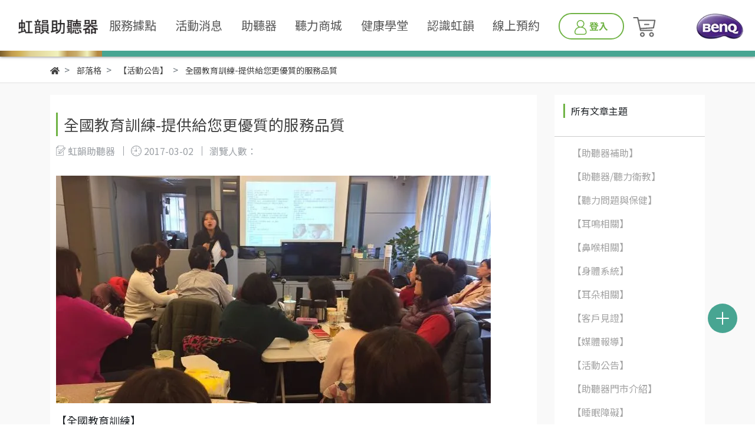

--- FILE ---
content_type: text/html; charset=utf-8
request_url: https://www.best-sound.net/blogs/announcement/69898
body_size: 16390
content:
<!DOCTYPE html>
<html lang="zh-tw" style="height:100%;">
  <head>
      <script>
        window.dataLayer = window.dataLayer || [];
      </script>
    <!-- Google Tag Manager -->
            <script>(function(w,d,s,l,i){w[l]=w[l]||[];w[l].push({'gtm.start':
            new Date().getTime(),event:'gtm.js'});var f=d.getElementsByTagName(s)[0],
            j=d.createElement(s),dl=l!='dataLayer'?'&l='+l:'';j.async=true;j.src=
            'https://www.googletagmanager.com/gtm.js?id='+i+dl;f.parentNode.insertBefore(j,f);
            })(window,document,'script','dataLayer','GTM-PPTX493');</script>
          
            <script>(function(w,d,s,l,i){w[l]=w[l]||[];w[l].push({'gtm.start':
            new Date().getTime(),event:'gtm.js'});var f=d.getElementsByTagName(s)[0],
            j=d.createElement(s),dl=l!='dataLayer'?'&l='+l:'';j.async=true;j.src=
            'https://www.googletagmanager.com/gtm.js?id='+i+dl;f.parentNode.insertBefore(j,f);
            })(window,document,'script','dataLayer','GTM-KJC726B');</script>
          <script>var google_tag_manager_id = 'GTM-PPTX493';</script>
<!-- End Google Tag Manager -->
      <!-- CYBERBIZ Google Tag Manager -->
      <script>(function(w,d,s,l,i){w[l]=w[l]||[];w[l].push({'gtm.start':
      new Date().getTime(),event:'gtm.js'});var f=d.getElementsByTagName(s)[0],
      j=d.createElement(s),dl=l!='dataLayer'?'&l='+l:'';j.async=true;j.src=
      'https://www.googletagmanager.com/gtm.js?id='+i+dl;f.parentNode.insertBefore(j,f);
      })(window,document,'script','cyb','GTM-TXD9LVJ');</script>
      <!-- End CYBERBIZ Google Tag Manager -->
    
      <script>
        function getUserFromCookie(){
          if(localStorage.customer && localStorage.customer != '{"notLogin":true}'){
            return JSON.parse(localStorage.customer).id;
          }else{
            return "";
          }
        }
        cyb = [{
          'shop': "16976-BenQ虹韻助聽器",
          'shop_plan': "enterprise",
          'userId': getUserFromCookie()
        }];
      </script>
    
      <!-- CYBERBIZ Google Tag Manager -->
      <script>(function(w,d,s,l,i){w[l]=w[l]||[];w[l].push({'gtm.start':
      new Date().getTime(),event:'gtm.js'});var f=d.getElementsByTagName(s)[0],
      j=d.createElement(s),dl=l!='dataLayer'?'&l='+l:'';j.async=true;j.src=
      'https://www.googletagmanager.com/gtm.js?id='+i+dl;f.parentNode.insertBefore(j,f);
      })(window,document,'script','cyb','GTM-P7528MQ');</script>
      <!-- End CYBERBIZ Google Tag Manager -->
    
    <meta charset="utf-8">
    <meta http-equiv="X-UA-Compatible" content="IE=edge">
    <meta name="viewport" content="width=device-width, initial-scale=1">
    <meta property="og:site_name" content="BenQ虹韻助聽器" />

    <!-- og tag -->
    
      <meta property="og:title" content="全國教育訓練-提供給您更優質的服務品質" />
      <meta property="og:url" content="http://www.best-sound.net/blogs/announcement/69898" />
      <meta property="og:type" content="article" />
      <meta property="og:description" content="

【全國教育訓練】

提..." />
    

    <!-- og image -->
    
      <meta property="og:image" content="https://cdn-next.cybassets.com/media/W1siZiIsIjE2OTc2L2Jsb2dzLzI3ODEyLzIwMTgwNTIyMTY0NzI4cHBSalpMSV9iNWQ2YTc3OTc3ODJmOGMzOWVkMS5qcGVnIl0sWyJwIiwidGh1bWIiLCI1MDB4NTAwIl1d.jpeg?sha=175e7f49c7b10469" />
    

    <title>
      
        全國教育訓練-提供給您更優質的服務品質  | BenQ虹韻助聽器
      
    </title>

    <link rel="shortcut icon" href="//cdn-next.cybassets.com/s/files/16976/theme/55101/assets/img/1746338803_5eb8484d_favicon.png?1746338803" type="image/x-icon" />

    <!-- for vendor -->
    <link href='//cdn-next.cybassets.com/s/files/16976/theme/55101/assets/css/beta_theme/1630565463_7a67c1a4_vendor.css?1630565463' rel='stylesheet' type='text/css' media='all' />

    <!-- for navbar -->
    <link href='//cdn-next.cybassets.com/s/files/16976/theme/55101/assets/css/beta_theme/1630565463_5ba7e93a_navbar.css?1630565463' rel='stylesheet' type='text/css' media='all' />
    <link href='//cdn-next.cybassets.com/s/files/16976/theme/55101/assets/css/1630565462_7e84278e_navbar.css?1630565462' rel='stylesheet' type='text/css' media='all' />
    <link href='//cdn-next.cybassets.com/s/files/16976/theme/55101/assets/css/beta_theme/1630565464_a0915982_sidebar.css?1630565464' rel='stylesheet' type='text/css' media='all' />

    <!-- theme assets -->
    <link href='//cdn-next.cybassets.com/s/files/16976/theme/55101/assets/css/beta_theme/1630565463_9eb1eb8f_main.css?1630565464' rel='stylesheet' type='text/css' media='all' />

    <!-- for vendor -->
    <script src='//cdn-next.cybassets.com/s/files/16976/theme/55101/assets/js/1630565445_b84283f3_vendor.js?1630565445' type='text/javascript'></script>

            <script>
          window.sci = "eyJzaG9wX2lkIjoxNjk3Niwic2hvcF9wbGFuIjoiZW50ZXJwcmlzZSIsImRp\nbV9hZmZpbGlhdGUiOm51bGwsImN1c3RvbWVyX2lkIjpudWxsfQ==\n";
        </script>


<meta name="csrf-param" content="authenticity_token" />
<meta name="csrf-token" content="Zgjy_F40UIi34FwOH6b1p2ZshdxdknFE7Lt6sZycFHQdVjP0V6FQwAWiRoZWt0-OvAM_DivMkRja4K6Jaf44dw" />
<script>(function () {
  window.gaConfigurations = {"useProductIdInProductEvents":false};
})();
</script>
<link href="//cdn-next.cybassets.com/frontend/shop/quark-0770317faa8a3db5.css" rel="stylesheet" type="text/css" media="all" />
        <script>
          window.shopScriptHelper = {
            i18nLocale: "zh-TW",
            i18nLocaleDefault: "zh-TW",
            availableCurrencies: ["AED","AMD","ARS","AUD","AZN","BDT","BGN","BND","BRL","BWP","BYN","CAD","CDF","CHF","CLP","CNY","COP","CZK","DKK","EGP","ETB","EUR","GBP","GEL","GHS","HKD","IDR","ILS","INR","ISK","JPY","KES","KRW","KWD","KZT","LAK","LKR","LSL","MAD","MGA","MMK","MVR","MXN","MYR","MZN","NGN","NOK","NPR","NZD","OMR","PEN","PHP","PKR","QAR","RON","RSD","RUB","SAR","SEK","SGD","THB","TRY","TWD","UAH","UGX","USD","VND","XAF","XOF","ZAR","ZMW"],
            defaultCurrency: "TWD",
            currenciesInfo: [{"code":"TWD","email_unit":"NT${{amount_no_decimals}}","html_unit":"NT${{amount_no_decimals}}","email":"NT${{amount_no_decimals}}","trailing_zeros":false,"symbol":"NT$","unit":"","decimal_precision":0,"format":"NT${{amount_no_decimals}}","money_format":"%u%n","html":"NT${{amount_no_decimals}}","name":"新台幣 (TWD)"}],
            vueOverrideTranslations: {"zh-TW":{"vue":{}},"zh-CN":{"vue":{}},"en":{"vue":{}},"ja":{"vue":{}},"th":{"vue":{}},"fr":{"vue":{}},"de":{"vue":{}},"es":{"vue":{}},"vi":{"vue":{}},"ko":{"vue":{}},"id":{"vue":{}}},
            hasI18nInContextEditing: false,
            shopMultipleCurrenciesCheckout: false,
            hasLocalizedShopPriceFormat: false,
          }
        </script>

        
        <script
          src="//cdn-next.cybassets.com/frontend/shop/tolgeeIntegration-0770317faa8a3db5.js">
        </script>
        <script defer>
          /*
          * Enable in-context translation for Liquid part on the page.
          * This must be executed last to prevent conflicts with other Vue apps.
          * So put it to `onload`, which will be executed after DOM ready's app mount
          */
          window.onload = function() {
            if (
              window.shopScriptHelper &&
              window.shopScriptHelper.hasI18nInContextEditing
            ) {
              window.initTolgeeForLiquid()
            }
          }
        </script>

<script> var google_con_event_labels = [{"conversion_id":"796455653","conversion_event":"order_created","conversion_label":"sgqOCJvLxc4YEOXl4_sC","id":null}]</script>
<script src="//cdn-next.cybassets.com/frontend/shop/pageEventHandler-0770317faa8a3db5.js"></script>
        <script>
          window.c12t = {"customer_id":null};
        </script>

        <meta name="request-id" content="41683DBFF32C0921E1DC9E0171041556"/>



          <script>
            window.parent.postMessage({ type: 'previewShopInit', currentUrl: window.location.href }, '*');
          </script>

<script src="//cdn-next.cybassets.com/frontend/appStoreSDK/main.d4c35f1b0180f7366007.js"></script>
<script>window.CYBERBIZ_AppScriptSettings = {"shop_add_ons":"W3sidmVuZG9yX3R5cGUiOiJDWUJFUkJJWiBHb29nbGUgQW5hbHl0aWNzIDQi\nLCJhcHBfaWQiOiJRVWo1WnFvZUlPUjlaM2JaS2trMG44N3l5a0FpOWU0NURE\naDJ0YlFnaUJBIiwic2V0dGluZ3MiOnsiZ3RhZ19pZCI6IkctRjM3SjBNWTI4\nTiwgRy00QjdSSzdGSFdIIn19LHsidmVuZG9yX3R5cGUiOiJHb29nbGUgQW5h\nbHl0aWNzIDQiLCJhcHBfaWQiOiJSYkpWMTVFcVZWOHJ1Umo3NVlmV3Z1RUlD\nRm90Q0FPZm0xSDZtZ3hyNkZBIiwic2V0dGluZ3MiOnsiZ3RhZ19pZCI6Ikct\nWFJLNjJEMFZSWCJ9fV0=\n"}
</script>
<script src="https://cdn.cybassets.com/appmarket/api/common/attachments/entrypoint/55265858d742072334e3b512dec79a7ea83983768ae62274cc79ac07f8061d95.js"></script>
<script src="https://cdn.cybassets.com/appmarket/api/common/attachments/entrypoint/dc3179e14cceab8a86a543ef3b5bcc4b0c1e5499ef19602eec341c7f6103bc9f.js"></script>
<script>window.CYBERBIZ.initializeSDK.initialize();</script>
<script src="//cdn-next.cybassets.com/frontend/shop/setAffliateCookie-0770317faa8a3db5.js"></script>


        <!-- LINE Tag Setting -->
        <script>
          var ltas = [{"customerType":"lap","tagId":"d06cec6b-0729-4d70-8452-3997f5e502fa"}];
          var lts = ["d06cec6b-0729-4d70-8452-3997f5e502fa"];
        </script>
        <!-- End LINE Tag Setting -->

          <!-- LINE Tag Base Code -->
          <!-- Do Not Modify -->
          <script>
          (function(g,d,o){
            g._ltq=g._ltq||[];g._lt=g._lt||function(){g._ltq.push(arguments)};
            var h=location.protocol==='https:'?'https://d.line-scdn.net':'http://d.line-cdn.net';
            var s=d.createElement('script');s.async=1;
            s.src=o||h+'/n/line_tag/public/release/v1/lt.js';
            var t=d.getElementsByTagName('script')[0];t.parentNode.insertBefore(s,t);
              })(window, document);
          ltas.forEach(function(lta){
            _lt('init', { customerType: lta.customerType, tagId: lta.tagId });
            _lt('send', 'pv', [lta.tagId]);
          });
          </script>
          <noscript>
            <img height="1" width="1" style="display:none" src="https://tr.line.me/tag.gif?c_t=lap&t_id=e317566c-9fe5-48de-bc28-d6a2d773853a&e=pv&noscript=1" />
          </noscript>
          <!-- End LINE Tag Base Code -->

          <script>
            window.addEventListener('load', function() {
              _lt('send', 'cv', { type: 'PageView' }, lts);
            });
          </script>

          <script>
            window.addEventListener('load', function() {
              $(document).on('sendAddToCartEvent', function() {
                _lt('send', 'cv', { type: 'AddToCart' }, lts);
              });
              $(window).on('addToCart', function() {
                _lt('send', 'cv', { type: 'AddToCart' }, lts);
              });
            });
          </script>



<meta name="title" content="全國教育訓練-提供給您更優質的服務品質 ">
<meta property="og:title" content="全國教育訓練-提供給您更優質的服務品質 ">
<meta name="description" content="虹韻助聽器全國教育訓練，給予聽損者更好的照護，從聽力知識到助聽器配戴">
<meta property="og:description" content="虹韻助聽器全國教育訓練，給予聽損者更好的照護，從聽力知識到助聽器配戴">
<meta name="keywords" content="助聽器">
<meta property="og:url" content="http://www.best-sound.net/blogs/announcement/69898">
<meta property="og:type" content="article">


  
        <!-- Global site tag (gtag.js) - Google Analytics -->
          <script async src="https://www.googletagmanager.com/gtag/js?id=G-F37J0MY28N"></script>
          <script>
            window.dataLayer = window.dataLayer || [];
            function gtag(){dataLayer.push(arguments);}
            gtag('js', new Date());
            
            
      gtag('config', 'G-344DEN4RFS', {"groups":"ecommerce"});gtag('config', 'G-XRK62D0VRX', {"groups":"ecommerce"});gtag('config', 'AW-820430796', {"groups":"dynamic_remarketing"});gtag('config', 'AW-820430796', {'allow_enhanced_conversions':true});</script>
      <script>
        (function(i,s,o,g,r,a,m){i['GoogleAnalyticsObject']=r;i[r]=i[r]||function(){
        (i[r].q=i[r].q||[]).push(arguments)},i[r].l=1*new Date();a=s.createElement(o),
        m=s.getElementsByTagName(o)[0];a.async=1;a.src=g;m.parentNode.insertBefore(a,m)
        })(window,document,'script','//www.google-analytics.com/analytics.js','ga');

        ga('create', '', 'auto', {'name': 'cyberbiz'});
        ga('cyberbiz.require', 'displayfeatures');
        ga('cyberbiz.set', 'dimension1', '16976');
        ga('cyberbiz.require', 'ec');
        ga('cyberbiz.send', 'pageview');
      </script>
    
      <script>
      !function(f,b,e,v,n,t,s){if(f.fbq)return;n=f.fbq=function(){n.callMethod?
      n.callMethod.apply(n,arguments):n.queue.push(arguments)};if(!f._fbq)f._fbq=n;
      n.push=n;n.loaded=!0;n.version='2.0';n.queue=[];t=b.createElement(e);t.async=!0;
      t.src=v;s=b.getElementsByTagName(e)[0];s.parentNode.insertBefore(t,s)}(window,
      document,'script','//connect.facebook.net/en_US/fbevents.js');

      fbq('init', '209224614110832', {}, {'agent':'plcyberbiz'});
      fbq('track', "PageView", '', { eventID: "PageView_41683DBFF32C0921E1DC9E0171041556" });
      var facebook_pixel_id = '209224614110832'</script>

    </head>

  <body style="display: flex; flex-direction: column;"><!-- Google Tag Manager (noscript) -->
            <noscript><iframe src="//www.googletagmanager.com/ns.html?id=GTM-PPTX493"
            height="0" width="0" style="display:none;visibility:hidden"></iframe></noscript>
          
            <noscript><iframe src="//www.googletagmanager.com/ns.html?id=GTM-KJC726B"
            height="0" width="0" style="display:none;visibility:hidden"></iframe></noscript>
          <!-- End Google Tag Manager (noscript) -->
      <noscript><iframe
      src="//www.googletagmanager.com/ns.html?id=GTM-TXD9LVJ"
      height="0"
      width="0"
      style="display:none;visibility:hidden">
      </iframe></noscript>
    
      <noscript><iframe
      src="//www.googletagmanager.com/ns.html?id=GTM-P7528MQ"
      height="0"
      width="0"
      style="display:none;visibility:hidden">
      </iframe></noscript>
    
  
    
	
    <!-- Navigation -->
    <script type="text/javascript">
  $(document).ready(function() {
      WebFont.load({
        google: {
          families: [ 'Noto+Sans+TC:100,300,400,500,700,900&display=swap:chinese-traditional' ]
        }
      });
  });
</script>

<span class="drawer drawer--left">
  <header id="header">
    <div class="">
      <div class="hidden-md relative computer_nav">
        <!-- logo start -->
        <nav class="logo">
          
            <a href="/">
              <img src="//cdn-next.cybassets.com/s/files/16976/theme/55101/assets/img/1630565459_33b48037_navbar_logo.png?1630565459" height="50" width="auto" alt="logo">
            </a>
          
        </nav>
        <!-- logo end -->
        <!-- main-nav start -->
          <nav class="main-nav">
  <ul class="link_shelf_top">
    
      
        
          <!-- 顯示三維 -->
          <li class="dropdown">
            
              <a href="javascript:void(0)" data-toggle="dropdown">
                <span class="text">服務據點</span>
              </a>
            
            <div class="dropdown-menu" role="menu" aria-labelledby="">
              <ul class="link_shelf_second">
                
                  
                    <li class="relative">
                      <a href="https://book.best-sound.net/%E5%8C%97%E5%8C%97%E5%9F%BA%E5%AE%9C/">
                        <span class="text">北北基</span>
                      </a>
                    </li>
                  
                
                  
                    <li class="relative">
                      <a href="https://book.best-sound.net/%E6%A1%83%E7%AB%B9%E8%8B%97/">
                        <span class="text">桃竹苗</span>
                      </a>
                    </li>
                  
                
                  
                    <li class="relative">
                      <a href="https://book.best-sound.net/%E4%B8%AD%E5%BD%B0%E6%8A%95/">
                        <span class="text">中彰投</span>
                      </a>
                    </li>
                  
                
                  
                    <li class="relative">
                      <a href="https://book.best-sound.net/%E9%9B%B2%E5%98%89%E5%8D%97/">
                        <span class="text">雲嘉南</span>
                      </a>
                    </li>
                  
                
                  
                    <li class="relative">
                      <a href="https://book.best-sound.net/%E9%AB%98%E5%B1%8F/">
                        <span class="text">高屏</span>
                      </a>
                    </li>
                  
                
                  
                    <li class="relative">
                      <a href="https://book.best-sound.net/%E8%8A%B1%E6%9D%B1/">
                        <span class="text">宜花東</span>
                      </a>
                    </li>
                  
                
                  
                    <li class="relative">
                      <a href="https://book.best-sound.net/%E8%81%BD%E5%8A%9B%E6%89%80/">
                        <span class="text">聽力所</span>
                      </a>
                    </li>
                  
                
              </ul>
            </div>
          </li>
        
      <!-- linklist end -->
      
    
      
        
          <!-- 顯示三維 -->
          <li class="dropdown">
            
              <a href="javascript:void(0)" data-toggle="dropdown">
                <span class="text">活動消息</span>
              </a>
            
            <div class="dropdown-menu" role="menu" aria-labelledby="">
              <ul class="link_shelf_second">
                
                  
                    <li class="relative">
                      <a href="https://bestsound2.cyberbiz.co/events/20210401">
                        <span class="text">節令優惠活動</span>
                      </a>
                    </li>
                  
                
                  
                    <li class="relative">
                      <a href="https://bestsound2.cyberbiz.co/blogs/announcement">
                        <span class="text">活動公告</span>
                      </a>
                    </li>
                  
                
                  
                    <li class="relative">
                      <a href="https://bestsound2.cyberbiz.co/blogs/媒體報導">
                        <span class="text">媒體報導</span>
                      </a>
                    </li>
                  
                
              </ul>
            </div>
          </li>
        
      <!-- linklist end -->
      
    
      
        
          <!-- 顯示三維 -->
          <li class="dropdown">
            
              <a href="javascript:void(0)" data-toggle="dropdown">
                <span class="text">助聽器</span>
              </a>
            
            <div class="dropdown-menu" role="menu" aria-labelledby="">
              <ul class="link_shelf_second">
                
                  
                    <li class="relative">
                      <a href="/pages/introduce">
                        <span class="text">助聽器介紹</span>
                      </a>
                    </li>
                  
                
                  
                    <li class="relative">
                      <a href="/pages/grants">
                        <span class="text">助聽器補助</span>
                      </a>
                    </li>
                  
                
                  
                    <li class="relative">
                      <a href="/pages/service-process">
                        <span class="text">服務流程</span>
                      </a>
                    </li>
                  
                
                  
                    <li class="relative">
                      <a href="/pages/homeservice">
                        <span class="text">到府服務</span>
                      </a>
                    </li>
                  
                
                  
                    <li class="relative">
                      <a href="/pages/video">
                        <span class="text">影音專區</span>
                      </a>
                    </li>
                  
                
                  
                    <li class="relative">
                      <a href="https://bestsound2.cyberbiz.co/blogs/客戶見證">
                        <span class="text">客戶見證</span>
                      </a>
                    </li>
                  
                
              </ul>
            </div>
          </li>
        
      <!-- linklist end -->
      
    
      
        
          <!-- 顯示三維 -->
          <li class="dropdown">
            
              <a href="javascript:void(0)" data-toggle="dropdown">
                <span class="text">聽力商城</span>
              </a>
            
            <div class="dropdown-menu" role="menu" aria-labelledby="">
              <ul class="link_shelf_second">
                
                  
                    <li class="relative">
                      <a href="javascript:void(0)">
                        <span class="text">西嘉/西門子 SIEMENS</span>
                      </a>
                      <ul class="link_shelf_third">
                        
                          <li>
                            <a href="/collections/西門子-siemens">
                              <span class="text">商品總覽</span>
                            </a>
                          </li>
                        
                          <li>
                            <a href="/collections/西門子-siemens-ix系列">
                              <span class="text">IX晶片</span>
                            </a>
                          </li>
                        
                          <li>
                            <a href="/products/ax">
                              <span class="text">AX晶片助聽器</span>
                            </a>
                          </li>
                        
                          <li>
                            <a href="/products/cros">
                              <span class="text">CROS跨傳式助聽器</span>
                            </a>
                          </li>
                        
                      </ul>
                    </li>
                  
                
                  
                    <li class="relative">
                      <a href="javascript:void(0)">
                        <span class="text">峰力 Phonak</span>
                      </a>
                      <ul class="link_shelf_third">
                        
                          <li>
                            <a href="/collections/峰力-phonak">
                              <span class="text">商品總覽</span>
                            </a>
                          </li>
                        
                          <li>
                            <a href="/collections/峰力-phonak-infinio系列">
                              <span class="text">Infinio</span>
                            </a>
                          </li>
                        
                          <li>
                            <a href="/products/lumity">
                              <span class="text">Lumity</span>
                            </a>
                          </li>
                        
                          <li>
                            <a href="/products/paradise">
                              <span class="text">Paradise</span>
                            </a>
                          </li>
                        
                      </ul>
                    </li>
                  
                
                  
                    <li class="relative">
                      <a href="javascript:void(0)">
                        <span class="text">丹麥 Interton</span>
                      </a>
                      <ul class="link_shelf_third">
                        
                          <li>
                            <a href="/collections/丹麥-interton">
                              <span class="text">商品總覽</span>
                            </a>
                          </li>
                        
                          <li>
                            <a href="/products/m系列">
                              <span class="text">Move系列</span>
                            </a>
                          </li>
                        
                      </ul>
                    </li>
                  
                
                  
                    <li class="relative">
                      <a href="javascript:void(0)">
                        <span class="text">貝爾曼 Bellman</span>
                      </a>
                      <ul class="link_shelf_third">
                        
                          <li>
                            <a href="/collections/貝爾曼-bellman">
                              <span class="text">商品總覽</span>
                            </a>
                          </li>
                        
                          <li>
                            <a href="/products/maxi">
                              <span class="text">Maxi</span>
                            </a>
                          </li>
                        
                          <li>
                            <a href="/products/ear-protector">
                              <span class="text">聽力保護器</span>
                            </a>
                          </li>
                        
                      </ul>
                    </li>
                  
                
                  
                    <li class="relative">
                      <a href="javascript:void(0)">
                        <span class="text">助聽器配件</span>
                      </a>
                      <ul class="link_shelf_third">
                        
                          <li>
                            <a href="/collections/助聽器配件">
                              <span class="text">商品總覽</span>
                            </a>
                          </li>
                        
                          <li>
                            <a href="/products/anti-dropclips">
                              <span class="text">耳機助聽器防掉夾</span>
                            </a>
                          </li>
                        
                          <li>
                            <a href="/products/battery">
                              <span class="text">助聽器電池</span>
                            </a>
                          </li>
                        
                          <li>
                            <a href="/products/perfectdrylux">
                              <span class="text">紫外線殺菌除濕盒</span>
                            </a>
                          </li>
                        
                          <li>
                            <a href="/products/助聽器清潔保養包">
                              <span class="text">助聽器清潔組</span>
                            </a>
                          </li>
                        
                          <li>
                            <a href="/products/助聽器清潔用品-乾燥劑">
                              <span class="text">助聽器乾燥劑</span>
                            </a>
                          </li>
                        
                          <li>
                            <a href="/products/haclearblue">
                              <span class="text">助聽器吹氣球</span>
                            </a>
                          </li>
                        
                      </ul>
                    </li>
                  
                
                  
                    <li class="relative">
                      <a href="javascript:void(0)">
                        <span class="text">虹韻商城</span>
                      </a>
                      <ul class="link_shelf_third">
                        
                          <li>
                            <a href="/collections/虹韻聽力保健">
                              <span class="text">商品總覽</span>
                            </a>
                          </li>
                        
                          <li>
                            <a href="/collections/保健食品">
                              <span class="text">保健食品</span>
                            </a>
                          </li>
                        
                          <li>
                            <a href="/collections/防水降噪耳塞">
                              <span class="text">防水/降噪耳塞</span>
                            </a>
                          </li>
                        
                      </ul>
                    </li>
                  
                
              </ul>
            </div>
          </li>
        
      <!-- linklist end -->
      
    
      
        
          <!-- 顯示三維 -->
          <li class="dropdown">
            
              <a href="javascript:void(0)" data-toggle="dropdown">
                <span class="text">健康學堂</span>
              </a>
            
            <div class="dropdown-menu" role="menu" aria-labelledby="">
              <ul class="link_shelf_second">
                
                  
                    <li class="relative">
                      <a href="https://bestsound2.cyberbiz.co/blogs">
                        <span class="text">文章總覽</span>
                      </a>
                    </li>
                  
                
                  
                    <li class="relative">
                      <a href="javascript:void(0)">
                        <span class="text">聽力專欄</span>
                      </a>
                      <ul class="link_shelf_third">
                        
                          <li>
                            <a href="/blogs/助聽器補助">
                              <span class="text">助聽器補助 </span>
                            </a>
                          </li>
                        
                          <li>
                            <a href="/blogs/助聽器衛教">
                              <span class="text">助聽器/聽力衛教</span>
                            </a>
                          </li>
                        
                      </ul>
                    </li>
                  
                
                  
                    <li class="relative">
                      <a href="javascript:void(0)">
                        <span class="text">專家專欄</span>
                      </a>
                      <ul class="link_shelf_third">
                        
                          <li>
                            <a href="/blogs/聽力問題與保健">
                              <span class="text">聽力問題與保健</span>
                            </a>
                          </li>
                        
                          <li>
                            <a href="/blogs/耳朵相關">
                              <span class="text">耳朵相關</span>
                            </a>
                          </li>
                        
                          <li>
                            <a href="/blogs/耳鳴相關">
                              <span class="text">耳鳴相關</span>
                            </a>
                          </li>
                        
                          <li>
                            <a href="/blogs/鼻喉相關">
                              <span class="text">鼻喉相關</span>
                            </a>
                          </li>
                        
                          <li>
                            <a href="/blogs/身體系統">
                              <span class="text">身體系統</span>
                            </a>
                          </li>
                        
                          <li>
                            <a href="/blogs/睡眠障礙">
                              <span class="text">睡眠障礙</span>
                            </a>
                          </li>
                        
                      </ul>
                    </li>
                  
                
                  
                    <li class="relative">
                      <a href="/pages/faq">
                        <span class="text">常見QA</span>
                      </a>
                    </li>
                  
                
                  
                    <li class="relative">
                      <a href="https://best-sound.pse.is/5fwgln">
                        <span class="text">線上聽力篩檢</span>
                      </a>
                    </li>
                  
                
                  
                    <li class="relative">
                      <a href="/pages/hearing_calculate">
                        <span class="text">聽障補助試算表</span>
                      </a>
                    </li>
                  
                
              </ul>
            </div>
          </li>
        
      <!-- linklist end -->
      
    
      
        
          <!-- 顯示三維 -->
          <li class="dropdown">
            
              <a href="javascript:void(0)" data-toggle="dropdown">
                <span class="text">認識虹韻</span>
              </a>
            
            <div class="dropdown-menu" role="menu" aria-labelledby="">
              <ul class="link_shelf_second">
                
                  
                    <li class="relative">
                      <a href="/pages/about">
                        <span class="text">公司理念</span>
                      </a>
                    </li>
                  
                
                  
                    <li class="relative">
                      <a href="/contact">
                        <span class="text">聯絡我們</span>
                      </a>
                    </li>
                  
                
                  
                    <li class="relative">
                      <a href="javascript:void(0)">
                        <span class="text">會員服務</span>
                      </a>
                      <ul class="link_shelf_third">
                        
                          <li>
                            <a href="https://www.best-sound.net/blogs/%E5%8A%A9%E8%81%BD%E5%99%A8%E8%A1%9B%E6%95%99/96822">
                              <span class="text">客戶服務權益</span>
                            </a>
                          </li>
                        
                          <li>
                            <a href="https://www.best-sound.net/blogs/%E5%8A%A9%E8%81%BD%E5%99%A8%E8%A1%9B%E6%95%99/97918">
                              <span class="text">效益驗證</span>
                            </a>
                          </li>
                        
                          <li>
                            <a href="https://www.best-sound.net/blogs/%E5%8A%A9%E8%81%BD%E5%99%A8%E8%A1%9B%E6%95%99/98822">
                              <span class="text">聽與溝通訓練班</span>
                            </a>
                          </li>
                        
                          <li>
                            <a href="https://www.best-sound.net/blogs/%E5%8A%A9%E8%81%BD%E5%99%A8%E8%A1%9B%E6%95%99/97911">
                              <span class="text">調整及保養</span>
                            </a>
                          </li>
                        
                          <li>
                            <a href="https://www.best-sound.net/blogs/%E5%8A%A9%E8%81%BD%E5%99%A8%E8%A1%9B%E6%95%99/97929">
                              <span class="text">聽力檢查</span>
                            </a>
                          </li>
                        
                          <li>
                            <a href="https://www.best-sound.net/blogs/%E5%8A%A9%E8%81%BD%E5%99%A8%E8%A1%9B%E6%95%99/97957">
                              <span class="text">取耳型/耳模製作</span>
                            </a>
                          </li>
                        
                      </ul>
                    </li>
                  
                
                  
                    <li class="relative">
                      <a href="/blogs/助聽器門市介紹">
                        <span class="text">助聽器門市介紹</span>
                      </a>
                    </li>
                  
                
                  
                    <li class="relative">
                      <a href="/pages/privacy">
                        <span class="text">隱私權說明</span>
                      </a>
                    </li>
                  
                
              </ul>
            </div>
          </li>
        
      <!-- linklist end -->
      
    
      
        <li>
          <a href="https://book.best-sound.net/">
            <span class="text">線上預約</span>
          </a>
        </li>
      
    
  </ul>
</nav>
        <!-- main-nav end -->
        <!-- tool-nav start -->
          <nav class="tool-nav">
  <ul class="link_shelf_top">
    <!-- member -->
    
      <li class="customer_account">
        <div class="dropdown static">
          <a href="javascript:void(0)" data-toggle="dropdown">
            <svg class="member-svg" xmlns="http://www.w3.org/2000/svg" height="26" width="20.8" viewBox="0 0 40 50">
              <path d="M26.133,22.686c3.417-2.192,5.692-6.016,5.692-10.368C31.825,5.526,26.299,0,19.507,0S7.188,5.526,7.188,12.318c0,4.352,2.275,8.176,5.692,10.368C5.381,25.098,0,31.457,0,38.926v1.627C0,44.659,3.716,48,8.283,48h22.448c4.567,0,8.283-3.341,8.283-7.447v-1.627C39.014,31.457,33.632,25.098,26.133,22.686z M10.188,12.318  C10.188,7.18,14.368,3,19.507,3s9.319,4.18,9.319,9.318c0,5.139-4.181,9.319-9.319,9.319S10.188,17.457,10.188,12.318zM36.014,40.553c0,2.452-2.37,4.447-5.283,4.447H8.283C5.37,45,3,43.005,3,40.553v-1.627c0-7.879,7.405-14.289,16.506-14.289c9.102,0,16.507,6.41,16.507,14.289L36.014,40.553L36.014,40.553z"/>
            </svg>
            <span class="text">登入</span>
          </a>
          <div class="dropdown-menu" role="menu">
            <ul id="customer-logined-menu" style="display: none">
              <li class="button">
                <a href="/account/logout" class="btn-logout">會員登出</a>
              </li>
              <li class="button">
                <a href="/account/index" class="btn-orders">訂單查詢</a>
              </li>
            </ul>
            <ul id="customer-not-login-menu">
              <li class="button">
                <a href="/account/login" class="btn-login">會員登入</a>
              </li>
              <li class="button">
                <a href="/account/signup" class="btn-signin">註冊新會員</a>
              </li>
            </ul>
          </div>
        </div>
      </li>
    
    <!-- for money symbol -->
    <div id="money-symbol" data-money-symbol="NT${{amount_no_decimals}}" hidden></div>
    <!-- cart -->
    
      <li class="cart">
        <!--電腦版的購物車選單-->
        <div class="dropdown static">
          <a href="javascript:void(0)" data-toggle="dropdown" class="shopcart">
            <svg class="cart-svg" xmlns="http://www.w3.org/2000/svg" height="35" width="45" viewBox="0 0 60 50">
              <path d="M53.651,6.955c-0.285-0.343-0.708-0.542-1.154-0.542H13.471L12.3,1.173
                C12.147,0.487,11.539,0,10.836,0H1.5C0.671,0,0,0.671,0,1.5S0.672,3,1.5,3h8.134l6.593,29.503c0.153,0.686,0.762,1.173,1.464,1.173
                h27.882c0.828,0,1.5-0.672,1.5-1.5s-0.672-1.5-1.5-1.5h-26.68l-0.336-1.503l30.61-1.59c0.691-0.036,1.269-0.541,1.396-1.222
                l3.408-18.172C54.054,7.75,53.937,7.298,53.651,6.955z M47.832,24.648l-29.938,1.554l-3.752-16.79h36.547L47.832,24.648z"/>
              <path d="M27.829,19.456h9.873c0.828,0,1.5-0.671,1.5-1.5s-0.672-1.5-1.5-1.5h-9.873
                c-0.829,0-1.5,0.671-1.5,1.5S27,19.456,27.829,19.456z"/>
              <path d="M22.174,36.563c-3.153,0-5.718,2.565-5.718,5.718S19.021,48,22.174,48s5.719-2.565,5.719-5.719
                C27.893,39.129,25.328,36.563,22.174,36.563z M22.174,45c-1.499,0-2.718-1.22-2.718-2.719s1.219-2.718,2.718-2.718
                s2.719,1.219,2.719,2.718S23.673,45,22.174,45z"/>
              <path d="M44.456,36.563c-3.153,0-5.719,2.565-5.719,5.718S41.302,48,44.456,48s5.719-2.565,5.719-5.719
                C50.175,39.129,47.609,36.563,44.456,36.563z M44.456,45c-1.499,0-2.719-1.22-2.719-2.719s1.22-2.718,2.719-2.718
                s2.719,1.219,2.719,2.718S45.955,45,44.456,45z"/>
            </svg>
            <span class="global-cart-count" style="display: none;">0</span>
            <span class="global-cart-loading"></span>
          </a>
          <div class="dropdown-menu" role="menu">
            <div class="cart_list global-cart-item-list custom-scrollbar">
            </div>
            <div class="button">
              <a class="btn-checkout" href="/cart">立即結帳</a>
            </div>
          </div>
        </div>
      </li>
    

  </ul>
</nav>
        <!-- tool-nav end -->
        <!-- logo start -->
        <nav class="logoBenq">
          
            <a href="/">
              <img src="//cdn-next.cybassets.com/s/files/16976/theme/55101/assets/img/1630565460_db147625_navbar_logoBENQ.png?1630565461" height="50" width="auto" alt="logo">
            </a>
          
        </nav>
      </div>
      <div class="visible-md relative">
        <!-- mobile-nav start -->
        <nav class="mobile-nav">
          <ul>
            <li class="sidebar-menu-icon drawer-toggle">
			<span class="icon_menu">
				<i></i>
				<i></i>
				<i></i>
			</span>
            </li>
            
              <li class="logo">
                  <a href="/" class="img-flex d-flex justify-content-start">
                    <img src="//cdn-next.cybassets.com/s/files/16976/theme/55101/assets/img/1630565459_33b48037_navbar_logo.png?1630565459" height="50" width="auto" alt="logo">
                  </a>
              </li>
            
            
              <li class="member">
                <a id="customer-phone-nav-icon" href="/account/login">
                  <svg class="member-svg" xmlns="http://www.w3.org/2000/svg" height="26" viewBox="0 0 40 50">
                    <path d="M26.133,22.686c3.417-2.192,5.692-6.016,5.692-10.368C31.825,5.526,26.299,0,19.507,0S7.188,5.526,7.188,12.318c0,4.352,2.275,8.176,5.692,10.368C5.381,25.098,0,31.457,0,38.926v1.627C0,44.659,3.716,48,8.283,48h22.448c4.567,0,8.283-3.341,8.283-7.447v-1.627C39.014,31.457,33.632,25.098,26.133,22.686z M10.188,12.318  C10.188,7.18,14.368,3,19.507,3s9.319,4.18,9.319,9.318c0,5.139-4.181,9.319-9.319,9.319S10.188,17.457,10.188,12.318zM36.014,40.553c0,2.452-2.37,4.447-5.283,4.447H8.283C5.37,45,3,43.005,3,40.553v-1.627c0-7.879,7.405-14.289,16.506-14.289c9.102,0,16.507,6.41,16.507,14.289L36.014,40.553L36.014,40.553z"/>
                  </svg>
                  <span class="text">登入</span>
                </a>
              </li>
            
            
              <li class="cart">
                <a href="/cart">
                  <svg class="cart-svg" xmlns="http://www.w3.org/2000/svg" height="26" viewBox="0 0 60 50">
                    <path d="M53.651,6.955c-0.285-0.343-0.708-0.542-1.154-0.542H13.471L12.3,1.173
                      C12.147,0.487,11.539,0,10.836,0H1.5C0.671,0,0,0.671,0,1.5S0.672,3,1.5,3h8.134l6.593,29.503c0.153,0.686,0.762,1.173,1.464,1.173
                      h27.882c0.828,0,1.5-0.672,1.5-1.5s-0.672-1.5-1.5-1.5h-26.68l-0.336-1.503l30.61-1.59c0.691-0.036,1.269-0.541,1.396-1.222
                      l3.408-18.172C54.054,7.75,53.937,7.298,53.651,6.955z M47.832,24.648l-29.938,1.554l-3.752-16.79h36.547L47.832,24.648z"/>
                    <path d="M27.829,19.456h9.873c0.828,0,1.5-0.671,1.5-1.5s-0.672-1.5-1.5-1.5h-9.873
                      c-0.829,0-1.5,0.671-1.5,1.5S27,19.456,27.829,19.456z"/>
                    <path d="M22.174,36.563c-3.153,0-5.718,2.565-5.718,5.718S19.021,48,22.174,48s5.719-2.565,5.719-5.719
                      C27.893,39.129,25.328,36.563,22.174,36.563z M22.174,45c-1.499,0-2.718-1.22-2.718-2.719s1.219-2.718,2.718-2.718
                      s2.719,1.219,2.719,2.718S23.673,45,22.174,45z"/>
                    <path d="M44.456,36.563c-3.153,0-5.719,2.565-5.719,5.718S41.302,48,44.456,48s5.719-2.565,5.719-5.719
                      C50.175,39.129,47.609,36.563,44.456,36.563z M44.456,45c-1.499,0-2.719-1.22-2.719-2.719s1.22-2.718,2.719-2.718
                      s2.719,1.219,2.719,2.718S45.955,45,44.456,45z"/>
                  </svg>
                  <span class="number global-cart-count" style="display: none;">0</span>
                </a>
              </li>
            
            
              <li class="logoBenq">
                  <a href="/" class="img-flex d-flex justify-content-start">
                    <img src="//cdn-next.cybassets.com/s/files/16976/theme/55101/assets/img/1630565460_db147625_navbar_logoBENQ.png?1630565461" height="50" width="auto" alt="logo">
                  </a>
              </li>
            
          </ul>
        </nav>
        <!-- mobile-nav end -->
      </div>
    </div>
  </header>
  <!-- Sidebar -->
  <nav class="drawer-nav" role="navigation">
    <div class="drawer-menu">
      <ul id="index_sidebar_shelf_top" class="sidebar">
  
    <li class="logo">
      <a href="/">
        <img src="//cdn-next.cybassets.com/s/files/16976/theme/55101/assets/img/1630565446_adccd531_slider_logo.png?1630565446" height="50" width="auto" alt="logo">
      </a>
      <button class="drawer-toggle"></button>
    </li>
  
  
    
      
      
        <li>
          <button class="linklist bt-toggle  collapsed " data-toggle="collapse" data-target=".collapse_index_sidebar_1" aria-expanded=" false ">
            服務據點
          </button>
          <ul id="index_sidebar_shelf_second_1" class="collapse_index_sidebar_1 collapse shelf_second ">
            
              
              
                <li><a href="https://book.best-sound.net/%E5%8C%97%E5%8C%97%E5%9F%BA%E5%AE%9C/">北北基</a></li>
              
            
              
              
                <li><a href="https://book.best-sound.net/%E6%A1%83%E7%AB%B9%E8%8B%97/">桃竹苗</a></li>
              
            
              
              
                <li><a href="https://book.best-sound.net/%E4%B8%AD%E5%BD%B0%E6%8A%95/">中彰投</a></li>
              
            
              
              
                <li><a href="https://book.best-sound.net/%E9%9B%B2%E5%98%89%E5%8D%97/">雲嘉南</a></li>
              
            
              
              
                <li><a href="https://book.best-sound.net/%E9%AB%98%E5%B1%8F/">高屏</a></li>
              
            
              
              
                <li><a href="https://book.best-sound.net/%E8%8A%B1%E6%9D%B1/">宜花東</a></li>
              
            
              
              
                <li><a href="https://book.best-sound.net/%E8%81%BD%E5%8A%9B%E6%89%80/">聽力所</a></li>
              
            
          </ul>
        </li>
      
    
      
      
        <li>
          <button class="linklist bt-toggle  collapsed " data-toggle="collapse" data-target=".collapse_index_sidebar_2" aria-expanded=" false ">
            活動消息
          </button>
          <ul id="index_sidebar_shelf_second_2" class="collapse_index_sidebar_2 collapse shelf_second ">
            
              
              
                <li><a href="https://bestsound2.cyberbiz.co/events/20210401">節令優惠活動</a></li>
              
            
              
              
                <li><a href="https://bestsound2.cyberbiz.co/blogs/announcement">活動公告</a></li>
              
            
              
              
                <li><a href="https://bestsound2.cyberbiz.co/blogs/媒體報導">媒體報導</a></li>
              
            
          </ul>
        </li>
      
    
      
      
        <li>
          <button class="linklist bt-toggle  collapsed " data-toggle="collapse" data-target=".collapse_index_sidebar_3" aria-expanded=" false ">
            助聽器
          </button>
          <ul id="index_sidebar_shelf_second_3" class="collapse_index_sidebar_3 collapse shelf_second ">
            
              
              
                <li><a href="/pages/introduce">助聽器介紹</a></li>
              
            
              
              
                <li><a href="/pages/grants">助聽器補助</a></li>
              
            
              
              
                <li><a href="/pages/service-process">服務流程</a></li>
              
            
              
              
                <li><a href="/pages/homeservice">到府服務</a></li>
              
            
              
              
                <li><a href="/pages/video">影音專區</a></li>
              
            
              
              
                <li><a href="https://bestsound2.cyberbiz.co/blogs/客戶見證">客戶見證</a></li>
              
            
          </ul>
        </li>
      
    
      
      
        <li>
          <button class="linklist bt-toggle  collapsed " data-toggle="collapse" data-target=".collapse_index_sidebar_4" aria-expanded=" false ">
            聽力商城
          </button>
          <ul id="index_sidebar_shelf_second_4" class="collapse_index_sidebar_4 collapse shelf_second ">
            
              
              
                <li>
                  <button class="linklist bt-toggle  collapsed " data-toggle="collapse" data-target=".collapse_index_sidebar_4_1" aria-expanded=" false ">
                    西嘉/西門子 SIEMENS
                  </button>
                  <ul class="collapse_index_sidebar_4_1 collapse shelf_third">
                    
                      <li><a href="/collections/西門子-siemens">商品總覽</a></li>
                    
                      <li><a href="/collections/西門子-siemens-ix系列">IX晶片</a></li>
                    
                      <li><a href="/products/ax">AX晶片助聽器</a></li>
                    
                      <li><a href="/products/cros">CROS跨傳式助聽器</a></li>
                    
                  </ul>
                </li>
              
            
              
              
                <li>
                  <button class="linklist bt-toggle  collapsed " data-toggle="collapse" data-target=".collapse_index_sidebar_4_2" aria-expanded=" false ">
                    峰力 Phonak
                  </button>
                  <ul class="collapse_index_sidebar_4_2 collapse shelf_third">
                    
                      <li><a href="/collections/峰力-phonak">商品總覽</a></li>
                    
                      <li><a href="/collections/峰力-phonak-infinio系列">Infinio</a></li>
                    
                      <li><a href="/products/lumity">Lumity</a></li>
                    
                      <li><a href="/products/paradise">Paradise</a></li>
                    
                  </ul>
                </li>
              
            
              
              
                <li>
                  <button class="linklist bt-toggle  collapsed " data-toggle="collapse" data-target=".collapse_index_sidebar_4_3" aria-expanded=" false ">
                    丹麥 Interton
                  </button>
                  <ul class="collapse_index_sidebar_4_3 collapse shelf_third">
                    
                      <li><a href="/collections/丹麥-interton">商品總覽</a></li>
                    
                      <li><a href="/products/m系列">Move系列</a></li>
                    
                  </ul>
                </li>
              
            
              
              
                <li>
                  <button class="linklist bt-toggle  collapsed " data-toggle="collapse" data-target=".collapse_index_sidebar_4_4" aria-expanded=" false ">
                    貝爾曼 Bellman
                  </button>
                  <ul class="collapse_index_sidebar_4_4 collapse shelf_third">
                    
                      <li><a href="/collections/貝爾曼-bellman">商品總覽</a></li>
                    
                      <li><a href="/products/maxi">Maxi</a></li>
                    
                      <li><a href="/products/ear-protector">聽力保護器</a></li>
                    
                  </ul>
                </li>
              
            
              
              
                <li>
                  <button class="linklist bt-toggle  collapsed " data-toggle="collapse" data-target=".collapse_index_sidebar_4_5" aria-expanded=" false ">
                    助聽器配件
                  </button>
                  <ul class="collapse_index_sidebar_4_5 collapse shelf_third">
                    
                      <li><a href="/collections/助聽器配件">商品總覽</a></li>
                    
                      <li><a href="/products/anti-dropclips">耳機助聽器防掉夾</a></li>
                    
                      <li><a href="/products/battery">助聽器電池</a></li>
                    
                      <li><a href="/products/perfectdrylux">紫外線殺菌除濕盒</a></li>
                    
                      <li><a href="/products/助聽器清潔保養包">助聽器清潔組</a></li>
                    
                      <li><a href="/products/助聽器清潔用品-乾燥劑">助聽器乾燥劑</a></li>
                    
                      <li><a href="/products/haclearblue">助聽器吹氣球</a></li>
                    
                  </ul>
                </li>
              
            
              
              
                <li>
                  <button class="linklist bt-toggle  collapsed " data-toggle="collapse" data-target=".collapse_index_sidebar_4_6" aria-expanded=" false ">
                    虹韻商城
                  </button>
                  <ul class="collapse_index_sidebar_4_6 collapse shelf_third">
                    
                      <li><a href="/collections/虹韻聽力保健">商品總覽</a></li>
                    
                      <li><a href="/collections/保健食品">保健食品</a></li>
                    
                      <li><a href="/collections/防水降噪耳塞">防水/降噪耳塞</a></li>
                    
                  </ul>
                </li>
              
            
          </ul>
        </li>
      
    
      
      
        <li>
          <button class="linklist bt-toggle  collapsed " data-toggle="collapse" data-target=".collapse_index_sidebar_5" aria-expanded=" false ">
            健康學堂
          </button>
          <ul id="index_sidebar_shelf_second_5" class="collapse_index_sidebar_5 collapse shelf_second ">
            
              
              
                <li><a href="https://bestsound2.cyberbiz.co/blogs">文章總覽</a></li>
              
            
              
              
                <li>
                  <button class="linklist bt-toggle  collapsed " data-toggle="collapse" data-target=".collapse_index_sidebar_5_2" aria-expanded=" false ">
                    聽力專欄
                  </button>
                  <ul class="collapse_index_sidebar_5_2 collapse shelf_third">
                    
                      <li><a href="/blogs/助聽器補助">助聽器補助 </a></li>
                    
                      <li><a href="/blogs/助聽器衛教">助聽器/聽力衛教</a></li>
                    
                  </ul>
                </li>
              
            
              
              
                <li>
                  <button class="linklist bt-toggle  collapsed " data-toggle="collapse" data-target=".collapse_index_sidebar_5_3" aria-expanded=" false ">
                    專家專欄
                  </button>
                  <ul class="collapse_index_sidebar_5_3 collapse shelf_third">
                    
                      <li><a href="/blogs/聽力問題與保健">聽力問題與保健</a></li>
                    
                      <li><a href="/blogs/耳朵相關">耳朵相關</a></li>
                    
                      <li><a href="/blogs/耳鳴相關">耳鳴相關</a></li>
                    
                      <li><a href="/blogs/鼻喉相關">鼻喉相關</a></li>
                    
                      <li><a href="/blogs/身體系統">身體系統</a></li>
                    
                      <li><a href="/blogs/睡眠障礙">睡眠障礙</a></li>
                    
                  </ul>
                </li>
              
            
              
              
                <li><a href="/pages/faq">常見QA</a></li>
              
            
              
              
                <li><a href="https://best-sound.pse.is/5fwgln">線上聽力篩檢</a></li>
              
            
              
              
                <li><a href="/pages/hearing_calculate">聽障補助試算表</a></li>
              
            
          </ul>
        </li>
      
    
      
      
        <li>
          <button class="linklist bt-toggle  collapsed " data-toggle="collapse" data-target=".collapse_index_sidebar_6" aria-expanded=" false ">
            認識虹韻
          </button>
          <ul id="index_sidebar_shelf_second_6" class="collapse_index_sidebar_6 collapse shelf_second ">
            
              
              
                <li><a href="/pages/about">公司理念</a></li>
              
            
              
              
                <li><a href="/contact">聯絡我們</a></li>
              
            
              
              
                <li>
                  <button class="linklist bt-toggle  collapsed " data-toggle="collapse" data-target=".collapse_index_sidebar_6_3" aria-expanded=" false ">
                    會員服務
                  </button>
                  <ul class="collapse_index_sidebar_6_3 collapse shelf_third">
                    
                      <li><a href="https://www.best-sound.net/blogs/%E5%8A%A9%E8%81%BD%E5%99%A8%E8%A1%9B%E6%95%99/96822">客戶服務權益</a></li>
                    
                      <li><a href="https://www.best-sound.net/blogs/%E5%8A%A9%E8%81%BD%E5%99%A8%E8%A1%9B%E6%95%99/97918">效益驗證</a></li>
                    
                      <li><a href="https://www.best-sound.net/blogs/%E5%8A%A9%E8%81%BD%E5%99%A8%E8%A1%9B%E6%95%99/98822">聽與溝通訓練班</a></li>
                    
                      <li><a href="https://www.best-sound.net/blogs/%E5%8A%A9%E8%81%BD%E5%99%A8%E8%A1%9B%E6%95%99/97911">調整及保養</a></li>
                    
                      <li><a href="https://www.best-sound.net/blogs/%E5%8A%A9%E8%81%BD%E5%99%A8%E8%A1%9B%E6%95%99/97929">聽力檢查</a></li>
                    
                      <li><a href="https://www.best-sound.net/blogs/%E5%8A%A9%E8%81%BD%E5%99%A8%E8%A1%9B%E6%95%99/97957">取耳型/耳模製作</a></li>
                    
                  </ul>
                </li>
              
            
              
              
                <li><a href="/blogs/助聽器門市介紹">助聽器門市介紹</a></li>
              
            
              
              
                <li><a href="/pages/privacy">隱私權說明</a></li>
              
            
          </ul>
        </li>
      
    
      
      
        <li><a href="https://book.best-sound.net/">線上預約</a></li>
      
    
  
  
    <li>
      <div class="customer-logined-menu" style="display: none">
        <a href="/account/logout" class="btn-logout">
          <span>會員登出</span>
          <i class="fas fa-sign-out-alt"></i>
        </a>
      </div>
      
        <div class="customer-not-login-menu">
          <a href="/account/login" class="btn-login">
            <span>登入/註冊</span>
            <i class="fas fa-sign-in-alt"></i>
          </a>
        </div>
      
    </li>
  
</ul>

<script>
  $(document).ready(function(){
    // 側邊選單
    if ($('.drawer').length){
      $('.drawer').drawer();
      $('.bt-toggle').click(function(){
        setTimeout(function(){
          $('.drawer').drawer('refresh')
        },500)
      })
    }
  });
</script>

    </div>
  </nav>
</span>

<link href='//cdn-next.cybassets.com/s/files/16976/theme/55101/assets/css/beta_theme/1630565463_5ba7e93a_navbar.css?1630565463' rel='stylesheet' type='text/css' media='all' />
<link href='//cdn-next.cybassets.com/s/files/16976/theme/55101/assets/css/1630565462_7e84278e_navbar.css?1630565462' rel='stylesheet' type='text/css' media='all' />

    <!-- template -->
    <div id="template" style="flex:1 0 auto;">
      


<div id="site_path">
  <div class="container">
    
    <!-- 主題版型麵包屑 -->
      <nav aria-label="breadcrumb">
        <ol class="breadcrumb" itemscope itemtype="http://schema.org/BreadcrumbList">
          
            <li
              class="breadcrumb-item
              
              "
              itemprop="itemListElement"
              itemscope itemtype="http://schema.org/ListItem">
              <!-- home -->
              
                <a href="/" itemprop="item">
                  <i class="fas fa-home"></i>
                  <span style="display: none;" itemprop="name">首頁</span>
                </a>
              <!-- account -->
              
              <meta itemprop="position" content="1"/>
            </li>
          
            <li
              class="breadcrumb-item
              
              "
              itemprop="itemListElement"
              itemscope itemtype="http://schema.org/ListItem">
              <!-- home -->
              
                <a href="/blogs" itemprop="item">
                    <span itemprop="name">部落格</span>
                </a>
              <!-- blog -->
              
              <meta itemprop="position" content="2"/>
            </li>
          
            <li
              class="breadcrumb-item
              
              "
              itemprop="itemListElement"
              itemscope itemtype="http://schema.org/ListItem">
              <!-- home -->
              
                <a href="/blogs/announcement" itemprop="item">
                  
                    <span itemprop="name">【活動公告】</span>
                  
                </a>
              <!-- cart -->
              
              <meta itemprop="position" content="3"/>
            </li>
          
            <li
              class="breadcrumb-item
              
               active "
              itemprop="itemListElement"
              itemscope itemtype="http://schema.org/ListItem">
              <!-- home -->
              
                <a href="/blogs/announcement/69898" itemprop="item">
                  <span itemprop="name">全國教育訓練-提供給您更優質的服務品質</span>
                </a>
              <!-- blog_all -->
              
              <meta itemprop="position" content="4"/>
            </li>
          
        </ol>
      </nav>
    
  </div>
</div>


<div id="article">
  <div class="container">
    <div class="row">
      <!-- article content start -->
      <div class=" col-lg-9 col-12">
        <div id="article_content">
          <div class="article_title">
            <h1 class="section-heading">全國教育訓練-提供給您更優質的服務品質</h1>
          </div>
          <div class="author_date">
            <div class="article_author">
              <svg class="author-svg" version="1.1" xmlns="http://www.w3.org/2000/svg" width="16.3px" height="16.8px" viewBox="0 0 16.3 16.8">
                <path d="M12.8,9.3c-0.2,0-0.4,0.2-0.4,0.4v6.2c0,0,0,0.1-0.1,0.1H0.9c0,0-0.1,0-0.1-0.1V4.2h2.5
                  c0.5,0,0.9-0.4,0.9-0.9V0.8h8.2c0,0,0.1,0,0.1,0.1v1.3c0,0.2,0.2,0.4,0.4,0.4s0.4-0.2,0.4-0.4V0.9c0-0.5-0.4-0.9-0.9-0.9H3.8
                  C3.7,0,3.6,0,3.5,0.1L0.1,3.5C0,3.6,0,3.7,0,3.8v12.1c0,0.5,0.4,0.9,0.9,0.9h11.4c0.5,0,0.9-0.4,0.9-0.9V9.7
                  C13.2,9.5,13,9.3,12.8,9.3z M3.4,3.3C3.4,3.3,3.3,3.4,3.4,3.3l-2,0.1l2-2V3.3z M15.9,3.3l-0.5-0.5c-0.5-0.5-1.4-0.5-1.9,0L9.7,6.6H3.2C2.9,6.6,2.8,6.8,2.8,7s0.2,0.4,0.4,0.4h5.8
                  L6.5,9.8H3.2c-0.2,0-0.4,0.2-0.4,0.4s0.2,0.4,0.4,0.4h2.5l0,0c0,0-0.1,0.1-0.1,0.2l-0.6,2.3H3.2c-0.2,0-0.4,0.2-0.4,0.4
                  c0,0.2,0.2,0.4,0.4,0.4h2.1c0,0,0.1,0,0.1,0c0,0,2.6-0.7,2.6-0.7c0.1,0,0.1-0.1,0.2-0.1l7.8-7.8C16.5,4.7,16.5,3.8,15.9,3.3z
                  M7.8,12.2L6.5,11L13,4.5l1.3,1.3L7.8,12.2z M6.2,11.7L7,12.6l-1.2,0.3L6.2,11.7z M15.4,4.7l-0.5,0.5l-1.3-1.3l0.5-0.5
                  c0.2-0.2,0.6-0.2,0.8,0l0.5,0.5C15.6,4.1,15.6,4.4,15.4,4.7z"/>
              </svg>
              <span>虹韻助聽器</span>
            </div>
            <div class="article_date">
              <svg class="date-svg" version="1.1" xmlns="http://www.w3.org/2000/svg" width="18px" height="18px" viewBox="0 0 18 18">
                <path d="M9,0C4,0,0,4,0,9s4,9,9,9c5,0,9-4,9-9S14,0,9,0z M16.9,9c0,4.4-3.5,7.9-7.9,7.9c-4.4,0-7.9-3.5-7.9-7.9S4.6,1.1,9,1.1C13.4,1.1,16.9,4.6,16.9,9z M9.5,7.7V4.9c0-0.3-0.2-0.5-0.5-0.5S8.5,4.6,8.5,4.9v2.8C8.1,7.8,7.8,8.1,7.7,8.4H5.8C5.5,8.4,5.2,8.7,5.2,9s0.2,0.5,0.5,0.5h1.9C7.9,10,8.4,10.4,9,10.4c0.8,0,1.4-0.6,1.4-1.4C10.4,8.4,10.1,7.9,9.5,7.7z M9.3,9c0,0.2-0.1,0.3-0.3,0.3C8.8,9.3,8.7,9.1,8.7,9c0-0.2,0.1-0.3,0.3-0.3C9.2,8.6,9.3,8.8,9.3,9z M9,3.4c0.3,0,0.5-0.2,0.5-0.5V2.5C9.5,2.2,9.3,2,9,2S8.5,2.2,8.5,2.5v0.3C8.5,3.1,8.7,3.4,9,3.4z M9,14.5c-0.3,0-0.5,0.2-0.5,0.5v0.3c0,0.3,0.2,0.5,0.5,0.5s0.5-0.2,0.5-0.5v-0.3C9.5,14.8,9.3,14.5,9,14.5z M15.1,9.5h0.3C15.7,9.5,16,9.3,16,9s-0.2-0.5-0.5-0.5h-0.3c-0.3,0-0.5,0.2-0.5,0.5S14.8,9.5,15.1,9.5z M2.9,8.4H2.6C2.3,8.4,2,8.7,2,9s0.2,0.5,0.5,0.5h0.3c0.3,0,0.5-0.2,0.5-0.5S3.2,8.4,2.9,8.4z M13.1,4l-0.2,0.2c-0.1,0.1-0.2,0.2-0.2,0.4s0.1,0.3,0.2,0.4c0.1,0.1,0.2,0.2,0.4,0.2c0.1,0,0.3-0.1,0.4-0.2l0.2-0.2c0.1-0.1,0.2-0.2,0.2-0.4c0-0.1-0.1-0.3-0.2-0.4C13.7,3.8,13.4,3.8,13.1,4z M4.3,12.9l-0.2,0.2c-0.1,0.1-0.2,0.2-0.2,0.4c0,0.1,0.1,0.3,0.2,0.4C4.2,14,4.3,14,4.5,14c0.1,0,0.3-0.1,0.4-0.2l0.2-0.2c0.2-0.2,0.2-0.6,0-0.8C4.8,12.7,4.5,12.7,4.3,12.9z M13.7,12.9c-0.2-0.2-0.6-0.2-0.8,0c-0.1,0.1-0.2,0.2-0.2,0.4c0,0.1,0.1,0.3,0.2,0.4l0.2,0.2c0.1,0.1,0.2,0.2,0.4,0.2c0.1,0,0.3-0.1,0.4-0.2c0.1-0.1,0.2-0.2,0.2-0.4c0-0.1-0.1-0.3-0.2-0.4L13.7,12.9z M4.3,5c0.1,0.1,0.2,0.2,0.4,0.2c0.1,0,0.3-0.1,0.4-0.2c0.2-0.2,0.2-0.6,0-0.8L4.8,4C4.6,3.8,4.3,3.8,4.1,4c-0.2,0.2-0.2,0.6,0,0.8L4.3,5z"/>
              </svg>
              <span>2017-03-02</span>
            </div>
			<div class="article_views">	
			  <script src="https://cyberbiz.twmail.org/best-sound/counter/counter.php?id=/blogs/announcement/69898"></script>
			  <script type="text/javascript" >
				  $(function() {
					  $("#views").text(counter);
				  })
			  </script>
			  <span>瀏覽人數：</span><span id="views"></span>
			</div>
          </div>
          <div id="ckeditor" class="article_content">
            <span class="ckeditor">
              <p><span style="font-size:18px;"><img alt="虹韻助聽器全國教育訓練，給予聽損者更好的照護，從聽力知識到助聽器配戴" src="//cdn-next.cybassets.com/s/files/16976/ckeditor/pictures/content_3951763a-f94f-4490-a3fd-35be070190d2.JPG" /></span></p>

<p><span style="font-size:18px;">【全國教育訓練】<br />
<br />
提供給您更優質的服務品質<br />
<br />
&nbsp;為了提供更優良的服務品質，本公司定期舉辦教育訓練，我們的同仁也都在認真學習，各門市將給予您最親切、專業的聽力保健服務。歡迎至我們的門市預約服務或是撥打我們的免費服務專線：0800-081-222</span></p>

            </span>
          </div>
          
          
            <div class="article_tags_group">
              <span class="tag_title">文章分類</span>
              
                <span class="article_tags">
                  <a href="/blogs/announcement/tagged/教育訓練">
                    教育訓練
                  </a>
                </span>
              
            </div>
          
        </div>
      </div>
      <!-- article content end -->
      <!-- selected_blog start -->
      
        <div class="col-12 col-lg-3 blog_info">
          <div class="row">
            <div class="col-12">
              <div id="all_blogs_title">
  <div class="blog_title">
    <p class="section-heading">所有文章主題</p>
  </div>
  <div class="blogs_group">
    <div class="container">
      
        <a href="/blogs/助聽器補助"><p>【助聽器補助】</p></a>
      
        <a href="/blogs/助聽器衛教"><p>【助聽器/聽力衛教】</p></a>
      
        <a href="/blogs/聽力問題與保健"><p>【聽力問題與保健】</p></a>
      
        <a href="/blogs/耳鳴相關"><p>【耳鳴相關】</p></a>
      
        <a href="/blogs/鼻喉相關"><p>【鼻喉相關】</p></a>
      
        <a href="/blogs/身體系統"><p>【身體系統】</p></a>
      
        <a href="/blogs/耳朵相關"><p>【耳朵相關】</p></a>
      
        <a href="/blogs/客戶見證"><p>【客戶見證】</p></a>
      
        <a href="/blogs/媒體報導"><p>【媒體報導】</p></a>
      
        <a href="/blogs/announcement"><p>【活動公告】</p></a>
      
        <a href="/blogs/助聽器門市介紹"><p>【助聽器門市介紹】</p></a>
      
        <a href="/blogs/睡眠障礙"><p>【睡眠障礙】</p></a>
      
    </div>
  </div>
</div>

            </div>
            <div class="col-12">
              <div id="blog_tags">
  <div class="blog_title">
    <p class="section-heading">文章分類</p>
  </div>
  <div class="tags_group">
    
      <span class="tag">
        <a href="/blogs/announcement/tagged/營業時間">
          營業時間
        </a>
      </span>
    
      <span class="tag">
        <a href="/blogs/announcement/tagged/活動">
          活動
        </a>
      </span>
    
      <span class="tag">
        <a href="/blogs/announcement/tagged/助聽器">
          助聽器
        </a>
      </span>
    
      <span class="tag">
        <a href="/blogs/announcement/tagged/公益活動">
          公益活動
        </a>
      </span>
    
      <span class="tag">
        <a href="/blogs/announcement/tagged/醫療科技展">
          醫療科技展
        </a>
      </span>
    
      <span class="tag">
        <a href="/blogs/announcement/tagged/公益講座">
          公益講座
        </a>
      </span>
    
      <span class="tag">
        <a href="/blogs/announcement/tagged/公益計劃">
          公益計劃
        </a>
      </span>
    
      <span class="tag">
        <a href="/blogs/announcement/tagged/公益計畫">
          公益計畫
        </a>
      </span>
    
      <span class="tag">
        <a href="/blogs/announcement/tagged/聽力之星公益計畫">
          聽力之星公益計畫
        </a>
      </span>
    
      <span class="tag">
        <a href="/blogs/announcement/tagged/聽力講座">
          聽力講座
        </a>
      </span>
    
      <span class="tag">
        <a href="/blogs/announcement/tagged/助聽器聽與溝通課程">
          助聽器聽與溝通課程
        </a>
      </span>
    
      <span class="tag">
        <a href="/blogs/announcement/tagged/助聽器聽技巧課程">
          助聽器聽技巧課程
        </a>
      </span>
    
      <span class="tag">
        <a href="/blogs/announcement/tagged/展覽">
          展覽
        </a>
      </span>
    
      <span class="tag">
        <a href="/blogs/announcement/tagged/助聽器捐贈">
          助聽器捐贈
        </a>
      </span>
    
      <span class="tag">
        <a href="/blogs/announcement/tagged/聽力檢查">
          聽力檢查
        </a>
      </span>
    
      <span class="tag">
        <a href="/blogs/announcement/tagged/講座">
          講座
        </a>
      </span>
    
      <span class="tag">
        <a href="/blogs/announcement/tagged/門市開幕">
          門市開幕
        </a>
      </span>
    
      <span class="tag">
        <a href="/blogs/announcement/tagged/聽力師">
          聽力師
        </a>
      </span>
    
      <span class="tag">
        <a href="/blogs/announcement/tagged/發表會">
          發表會
        </a>
      </span>
    
      <span class="tag">
        <a href="/blogs/announcement/tagged/教育訓練">
          教育訓練
        </a>
      </span>
    
      <span class="tag">
        <a href="/blogs/announcement/tagged/單側聽損">
          單側聽損
        </a>
      </span>
    
      <span class="tag">
        <a href="/blogs/announcement/tagged/獲獎">
          獲獎
        </a>
      </span>
    
      <span class="tag">
        <a href="/blogs/announcement/tagged/客戶見證">
          客戶見證
        </a>
      </span>
    
      <span class="tag">
        <a href="/blogs/announcement/tagged/嬰幼兒聽損">
          嬰幼兒聽損
        </a>
      </span>
    
  </div>
</div>
            </div>
            <div class="col-12">
              <div id="selected_blog">
  
    <div class="selected_blog">
      <div class="blog_title">
        <p class="section-heading">【活動公告】</p>
      </div>
      <div class="selected_articles">
        <div class="row">
          
            <div class=" col-12 ">
              <div class="article selected_article">
                <div class="article_image">
                  <a class="bg-lazy" href="/blogs/announcement/189469" title="農曆春節營業時間公告" data-bg="url('//cdn-next.cybassets.com/media/W1siZiIsIjE2OTc2L2Jsb2dzLzI3ODEyL-acquWRveWQjS0xXzZlNGIwOGY4NjRhNDRlMzkxY2FmLmpwZWciXSxbInAiLCJ0aHVtYiIsIjUwMHg1MDAiXV0.jpeg?sha=f093d79d4baf8e29')">
                  </a>
                </div>
                <div class="article_title">
                  <a href="/blogs/announcement/189469" title="農曆春節營業時間公告">
                    農曆春節營業時間公告
                  </a>
                </div>
                <div class="article_date">
                  2026-01-10
                </div>
                <div class="article_tags">
                  
                    <a href="/blogs/announcement/tagged/營業時間"><span class="tag">營業時間</span></a>
                  
                </div>
              </div>
            </div>
          
            <div class=" col-12 ">
              <div class="article selected_article">
                <div class="article_image">
                  <a class="bg-lazy" href="/blogs/announcement/146165" title="BenQ虹韻春節限定🧧春節強檔優惠開跑！" data-bg="url('//cdn-next.cybassets.com/media/W1siZiIsIjE2OTc2L2Jsb2dzLzI3ODEyL2Jhbm5lci1FMy3ovYnlpJbmoYYgKDEpX2RlNTYzMzVhMDI2OWVmN2Y2YmRkLmpwZWciXSxbInAiLCJ0aHVtYiIsIjUwMHg1MDAiXV0.jpeg?sha=f61f6c0cf568397f')">
                  </a>
                </div>
                <div class="article_title">
                  <a href="/blogs/announcement/146165" title="BenQ虹韻春節限定🧧春節強檔⋯">
                    BenQ虹韻春節限定🧧春節強檔優惠開跑！
                  </a>
                </div>
                <div class="article_date">
                  2025-12-31
                </div>
                <div class="article_tags">
                  
                    <a href="/blogs/announcement/tagged/活動"><span class="tag">活動</span></a>
                  
                </div>
              </div>
            </div>
          
        </div>
      </div>
    </div>
  
</div>

            </div>
            <div class="col-12">
              <div id="recent_articles">
  <div class="blog_title">
    <p class="section-heading">最新文章</p>
  </div>
  <div class="recent_articles_group">
    
      <a href="/blogs/announcement/189469">
        <p>
          <span class="circle_number">1</span>
          農曆春節營業時間公告
        </p>
      </a>
    
      <a href="/blogs/announcement/146165">
        <p>
          <span class="circle_number">2</span>
          BenQ虹韻春節限定🧧春節強檔優惠開跑！
        </p>
      </a>
    
      <a href="/blogs/announcement/123163">
        <p>
          <span class="circle_number">3</span>
          Signia西嘉助聽器軟體升級暨停止服務⋯
        </p>
      </a>
    
      <a href="/blogs/announcement/176834">
        <p>
          <span class="circle_number">4</span>
          虹韻攜手致理科大 USR 計畫，前進校園⋯
        </p>
      </a>
    
      <a href="/blogs/announcement/134317">
        <p>
          <span class="circle_number">5</span>
          【年終盛典】助聽器最強補助計劃！AI助聽⋯
        </p>
      </a>
    
  </div>
</div>
            </div>
          </div>
        </div>
      
      <!-- selected_blog end -->
    </div>
  </div>
</div>

<link href='//cdn-next.cybassets.com/s/files/16976/theme/55101/assets/css/beta_theme/1630565464_a9fdd29c_article.css?1630565464' rel='stylesheet' type='text/css' media='all' />
    </div>

    <!-- Footer -->
    <div class="divider_green"><hr></div>
<footer id="footer">
  <div class="footer_content">
    <div class="container" style="overflow-x: hidden">
      <div class="footer_flex">
        <div class="item logo">
          <a class="logo-image" href="/">
            <img src="//cdn-next.cybassets.com/s/files/16976/theme/55101/assets/img/1630565459_33b48037_navbar_logo.png?1630565459" height="40" width="auto" alt="logo">
          </a>
          <div class="social_media">
            <ul>
              
                <li>
                  <a href="https://www.facebook.com/newbest0800081222">
				    <span class="icon_fb">
                    <svg class="facebook-svg" xmlns="http://www.w3.org/2000/svg" width="28" height="28" viewBox="0 0 28 28">
						<path id="XMLID_2478_" class="st3" d="M10.2,9.5H7.7V15h2.5v12.5h5.5V15h3.6l1-5.5h-4.7V7.4c0-1,0.2-1.5,1.2-1.5h3.4V0.5h-4.5
							c-3.9,0-5.7,2.3-5.7,5.6V9.5z"/>
				   </svg>
				   </span>
                  </a>
                </li>
              
              
                <li>
                  <a href="http://line.me/ti/p/@hma4354z">
				    <span class="icon_line">
                    <svg class="line-svg" xmlns="http://www.w3.org/2000/svg" width="28" height="28" viewBox="0 0 28 28">
						<path id="XMLID_2475_" class="st2" d="M28,12c0-6.3-6.3-11.4-14-11.4C6.3,0.7,0,5.8,0,12c0,5.6,5,10.3,11.7,11.2
							c0.5,0.1,1.1,0.3,1.2,0.7c0.1,0.4,0.1,0.9,0,1.3c0,0-0.2,1-0.2,1.2c-0.1,0.4-0.3,1.4,1.2,0.8c1.5-0.6,8.1-4.7,11-8.1h0
							C27,16.8,28,14.5,28,12z M8.5,15.7H5.7C5.3,15.7,5,15.4,5,15V9.5C5,9,5.3,8.7,5.7,8.7c0.4,0,0.7,0.3,0.7,0.7v4.8h2
							c0.4,0,0.7,0.3,0.7,0.7C9.3,15.4,8.9,15.7,8.5,15.7z M11.4,15c0,0.4-0.3,0.7-0.7,0.7c-0.4,0-0.7-0.3-0.7-0.7V9.5
							c0-0.4,0.3-0.7,0.7-0.7c0.4,0,0.7,0.3,0.7,0.7V15z M18.1,15c0,0.3-0.2,0.6-0.5,0.7c-0.1,0-0.2,0-0.2,0c-0.2,0-0.4-0.1-0.6-0.3
							l-2.9-3.9V15c0,0.4-0.3,0.7-0.7,0.7c-0.4,0-0.7-0.3-0.7-0.7V9.5c0-0.3,0.2-0.6,0.5-0.7c0.1,0,0.2,0,0.2,0c0.2,0,0.4,0.1,0.6,0.3
							l2.9,3.9V9.5c0-0.4,0.3-0.7,0.7-0.7c0.4,0,0.7,0.3,0.7,0.7V15z M22.6,11.5c0.4,0,0.7,0.3,0.7,0.7c0,0.4-0.3,0.7-0.7,0.7h-2v1.3h2
							c0.4,0,0.7,0.3,0.7,0.7c0,0.4-0.3,0.7-0.7,0.7h-2.8c-0.4,0-0.7-0.3-0.7-0.7v-2.8c0,0,0,0,0,0v0V9.5c0,0,0,0,0,0
							c0-0.4,0.3-0.7,0.7-0.7h2.8c0.4,0,0.7,0.3,0.7,0.7c0,0.4-0.3,0.7-0.7,0.7h-2v1.3L22.6,11.5L22.6,11.5z"/>
					
					</svg>
				   </span>
                  </a>
                </li>
              
              
                <li>
                  <a href="https://www.youtube.com/channel/UCtGyY9s6zvLCWWeJGtsCjbA">
				    <span class="icon_youtube">
                    <svg class="youtube-svg" xmlns="http://www.w3.org/2000/svg" width="28" height="28" viewBox="0 0 28 28">
								<path id="XMLID_29_" class="st2" d="M20.6,13.5c0.5,0.3,0.5,0.7,0,0.9l-13.2,7c-0.5,0.3-0.9,0-0.9-0.5V7c0-0.6,0.4-0.8,0.9-0.5
									L20.6,13.5z"/>
					</svg>
				   </span>
                  </a>
                </li>
              
                <li>
                  <a href="https://www.instagram.com/best_sound_net">
				    <span class="icon_ig">
                    <svg class="ig-svg" xmlns="http://www.w3.org/2000/svg" width="25" height="25" viewBox="0 0 25 25">
						<g id="">
							<path id="XMLID_3124_" class="st0" d="M12.5,7.4c-2.8,0-5.1,2.3-5.1,5.1s2.3,5.1,5.1,5.1s5.1-2.3,5.1-5.1S15.3,7.4,12.5,7.4z
								 M12.5,15.9c-1.8,0-3.3-1.5-3.3-3.3s1.5-3.3,3.3-3.3s3.3,1.5,3.3,3.3S14.4,15.9,12.5,15.9z"/>
							<path id="XMLID_3123_" class="st0" d="M16.8,2.6H8.2c-3.1,0-5.6,2.5-5.6,5.6v8.7c0,3.1,2.5,5.6,5.6,5.6h8.7c3.1,0,5.6-2.5,5.6-5.6
								V8.2C22.4,5.1,19.9,2.6,16.8,2.6z M20.6,16.6c0,2.2-1.8,4.1-4.1,4.1H8.4c-2.2,0-4.1-1.8-4.1-4.1V8.4c0-2.2,1.8-4.1,4.1-4.1h8.2
								c2.2,0,4.1,1.8,4.1,4.1L20.6,16.6L20.6,16.6z"/>
							<path id="XMLID_3118_" class="st0" d="M17.8,8.4h-0.1h-0.1c-0.7,0-1.2-0.5-1.2-1.2S16.9,6,17.6,6h0.1h0.1C18.5,6,19,6.5,19,7.2
								S18.5,8.4,17.8,8.4"/>
						</g>
					</svg>
				   </span>
                  </a>
                </li>
            </ul>
          </div>
		  <div class="storeLINK" style="display:none;">
			<div class="box">
			<a href="https://www.pcstore.com.tw/newbest/" target="_blank">
				<img src="//cdn-next.cybassets.com/s/files/16976/theme/55101/assets/img/1630565454_756fc22e_logo_pchome.jpg?1630565454" height="50" width="auto" alt="logo_pchome">
			</a>
			</div>
			<div class="box">
			<a href="https://tw.mall.yahoo.com/store/%E8%99%B9%E9%9F%BB%E8%81%BD%E5%8A%9B%E4%B8%AD%E5%BF%83:bestsound" target="_blank">
				<img src="//cdn-next.cybassets.com/s/files/16976/theme/55101/assets/img/1630565457_f86e1b75_logo_yahoo.jpg?1630565457" height="50" width="auto" alt="logo_yahoo">
			</a>
			</div>
		  </div>
        </div>
        <div class="item contact">
          <h5>關於我們</h5>
          <hr>
          <ul>
            
              <li>
				<span class="icon">
					<svg class="phone-svg" xmlns="http://www.w3.org/2000/svg" width="22" height="22" viewBox="0 0 22 22">
						<path id="XMLID_407_" class="st1" d="M2,4.1c0-0.2,0-0.3,0-0.5C2,3.2,2.3,3,2.6,2.9C3.9,2.6,5.1,2.3,6.3,2c0.4-0.1,0.8,0.1,1,0.5
							C7.6,3.3,7.9,4,8.2,4.7c0.2,0.5,0.5,1.1,0.7,1.6C9.1,6.8,9,7.1,8.6,7.5C8,8,7.3,8.5,6.7,9C6.6,9.1,6.6,9.2,6.6,9.3
							c0.6,1.1,1.2,2.2,2.1,3.1c0.9,0.9,1.8,1.7,2.9,2.4c0.3,0.2,0.7,0.4,1.1,0.6c0.1,0.1,0.2,0,0.3-0.1c0.5-0.7,1.1-1.3,1.6-2
							c0.3-0.4,0.6-0.4,1-0.3c0.6,0.3,1.2,0.5,1.9,0.8c0.6,0.3,1.3,0.5,1.9,0.8c0.5,0.2,0.7,0.6,0.6,1.1c-0.3,1.2-0.5,2.3-0.8,3.5
							C19,19.8,18.8,20,18.2,20c-3.1,0-6-0.9-8.6-2.5c-2.7-1.7-4.8-4.1-6.1-7.1C2.8,9,2.4,7.5,2.2,5.9C2.1,5.3,2.1,4.7,2,4.1
							C2,4.1,2,4.1,2,4.1z"/>
					</svg>
				</span>
                <span><a href="tel:0800-081-222">0800-081-222</a></span>
              </li>
            

            
              <li>
				<span class="icon">			  
					<svg class="clock-svg" xmlns="http://www.w3.org/2000/svg" width="22" height="22" viewBox="0 0 22 22">
							<path id="XMLID_11_" class="st3" d="M11,0C4.9,0,0,4.9,0,11c0,6.1,4.9,11,11,11s11-4.9,11-11C22,4.9,17.1,0,11,0z M20,11
								c0,4.9-4,9-9,9s-9-4-9-9c0-4.9,4-9,9-9S20,6.1,20,11z"/>
							<polygon id="XMLID_20_" class="st3" points="12,4 10,4 10,11.4 14.5,16 16,14.5 12,10.6 		"/>
					</svg>
				</span>
                <span>8:30-17:30(週一~週五)</span>
              </li>
            
            
              <li>
				<span class="icon">			  
					<svg class="mail-svg" xmlns="http://www.w3.org/2000/svg" width="22" height="22" viewBox="0 0 22 22">
							<path id="XMLID_2_" class="st3" d="M20,6.9l-6.1,4.2l0,0l-1,0.7l-1.6,1.1C11.2,13,11.1,13,11,13s-0.2,0-0.3-0.1l-1.6-1.1l0,0
								l-1-0.7l0,0L2,6.9v8.2l0,0l0,1.6C2.1,17.3,2.6,18,3.1,18h15.8c0.6,0,1-0.7,1.1-1.2l0-1.5l0-0.1V6.9z"/>
							<path id="XMLID_9_" class="st3" d="M20,5.8C19.9,5.2,19.4,5,18.9,5H3.1C2.6,5,2.1,5.2,2,5.8l9,6.2L20,5.8z"/>
					</svg>
				</span>
                <a href="mailto:service@best-sound.net"> service@best-sound.net</a>
              </li>
            
            
              <li>
				<span class="icon">			  
					<svg class="address-svg" xmlns="http://www.w3.org/2000/svg" width="22" height="22" viewBox="0 0 22 22">
						<path id="XMLID_411_" class="st3" d="M16.6,2.9c-1.5-1.5-3.4-2.4-5.7-2.3C7,0.3,3,3.7,3.5,8.4c0.1,1,0.6,1.9,1.1,2.8
							c1.5,3.1,3.1,6.1,4.6,9.2c0.5,0.9,1.1,1.2,2.2,1.1c0.6-0.1,1-0.5,1.3-1c0.9-1.8,1.8-3.6,2.7-5.4c0.8-1.7,1.7-3.4,2.5-5.1
							C19,7.7,18.4,4.7,16.6,2.9z M11.1,11c-2.2,0-3.8-1.7-3.9-3.3C7.1,5.7,9,3.9,11,4c2.1,0,3.8,1.5,3.8,3.5C14.8,9.5,13,11,11.1,11z"/>
					</svg>
				</span>
                <span>台北市中正區重慶南路一段99號2樓(總公司)</span>
              </li>
            

          </ul>
        </div>
<!---------
        <div class="item linklists">
          
            <h5>連結列表一</h5>
            <hr>
            <ul>
              
                <li><a href="/search" target="_blank">查詢</a></li>
              
                <li><a href="/pages/about-us" target="_blank">關於我們</a></li>
              
                <li><a href="/account/index" target="_blank">我的帳戶</a></li>
              
                <li><a href="/pages/refund" target="_blank">退款政策</a></li>
              
                <li><a href="/pages/privacy" target="_blank">隱私政策</a></li>
              
                <li><a href="/pages/terms" target="_blank">服務條款</a></li>
              
            </ul>
          
        </div>
---------->
      </div>
    </div>
  </div>
  <div class="footer_footer">
    <div class="container">
      <div class="footer_flex">
        <div class="copyright">
          <span class="brand">Copyright © 營業人名稱：<a href="/">虹韻國際貿易股份有限公司</a></span><span class="idNO">｜統一編號：52583955｜</span>
          <span class="rights">All Rights Reserved.</span>
          <span class="legal">衛部醫器輸壹字第017593號 北市衛器廣字第108060150號</span>
        </div>
      </div>
    </div>
  </div>
</footer>

<link href='//cdn-next.cybassets.com/s/files/16976/theme/55101/assets/css/1759915406_4d16cc56_footer_custom.css?1759915406' rel='stylesheet' type='text/css' media='all' />

<script>
  // fb plugins
  window.fbAsyncInit = function() {
    FB.init({
    appId : '',
    xfbml : true,
    version : 'v4.0',
    });
  };
  (function(d, s, id){
    var js, fjs = d.getElementsByTagName(s)[0];
    if (d.getElementById(id)) {return;}
    js = d.createElement(s);
    js.id = id;
    js.src = "https://connect.facebook.net/zh_TW/sdk/xfbml.customerchat.js";
    fjs.parentNode.insertBefore(js, fjs);
  }(document, 'script', 'facebook-jssdk'));
  // for scupio
  if (document.querySelector("meta[name=\"scupio_mid\"]")) {
    mid = document.querySelector("meta[name=\"scupio_mid\"]").content;
  } else {
    mid = "";
  }
  if (!window.is_scupio_sent && mid) {
    window._bwtm = window._bwtm || []
    window._bwtm.push({
      "mid": mid,
      "uid": ""
    });
  }
</script>


    <!-- Fast-Events -->
    

<script src='//cdn-next.cybassets.com/s/files/16976/theme/55101/assets/js/1630565444_14e9e671_fast_events.js?1630565444' type='text/javascript'></script>
<link href='//cdn-next.cybassets.com/s/files/16976/theme/55101/assets/css/beta_theme/1630565463_aa91dedf_fast_events.css?1630565463' rel='stylesheet' type='text/css' media='all' />

	
    <!-- Button Chat -->
    <div id="fixMenu">
	<div class="box-btn">
		<span></span>
		<i></i>
		<i></i>
	</div>
	<div class="box-data hr">
		<ul class="hidden-xs">
			<li class="first"><a href="http://line.me/ti/p/@hma4354z" target="_blank">官方Line@<i class="icon_arrow_left"></i></a></li>
			<li class="second"><a href="https://m.me/newbest0800081222">Facebook粉絲團<i class="icon_arrow_left"></i></a></li>
			<li class="third"><a href="tel:0800-081-222" target="_blank">0800-289-868<i class="icon_arrow_left"></i></a></li>
		</ul>
		<ul class="visible-xs">
			<li class="first">
				<a href="tel:0800-081-222" target="_blank">
					<img src="//cdn-next.cybassets.com/s/files/16976/theme/55101/assets/img/1630565458_376eaca6_icon_call.png?1630565458" alt="立即撥打">
					<div class="text">立即撥打</div>
				</a>
			</li>
			<li class="second">
				<a href="http://line.me/ti/p/@hma4354z" target="_blank">
					<img src="//cdn-next.cybassets.com/s/files/16976/theme/55101/assets/img/1630565461_ff243a0f_icon_date.png?1630565461" alt="線上預約">
					<div class="text">線上預約</div>
				</a>
			</li>
			<li class="third">
				<a href="https://m.me/newbest0800081222">
					<img src="//cdn-next.cybassets.com/s/files/16976/theme/55101/assets/img/1630565459_363bc654_icon_home.png?1630565459" alt="到府服務">
					<div class="text">到府服務</div>
				</a>
			</li>
		</ul>
	</div>
</div>

<link href='//cdn-next.cybassets.com/s/files/16976/theme/55101/assets/css/1630565462_6b87d2d8_btn_chat.css?1630565462' rel='stylesheet' type='text/css' media='all' />	
<script src='//cdn-next.cybassets.com/s/files/16976/theme/55101/assets/js/1630565445_83cffe74_chat.js?1630565445' type='text/javascript'></script>	


    <!-- gototop -->
    <div id="gototop">
      <a href="javascript:void(0)">
        <i class="fas fa-arrow-up"></i>
      </a>
    </div>
    <!-- ajaxloading -->
    <div id="ajaxloading">
      <div class="ajaxbody">
        <svg xmlns="http://www.w3.org/2000/svg" xmlns:xlink="http://www.w3.org/1999/xlink" width="73.4" height="73.4" viewBox="0 0 73.4 73.4">
          <circle class="circle" fill="none" stroke="#898989" stroke-width="3" stroke-linecap="round" stroke-linejoin="round" stroke-miterlimit="10" cx="36.7" cy="36.7" r="35.2"/>
          <polyline class="success_path" fill="none" stroke="#898989" stroke-width="3" stroke-linecap="round" stroke-linejoin="round" stroke-miterlimit="10" points="23.7,36.8 32.4,45.4 49.7,28 "/>
          <path class="success_icon" fill="#898989" d="M32.5,46.9c-0.4,0-0.8-0.2-1.1-0.4l-8.6-8.6c-0.6-0.6-0.6-1.5,0-2.1s1.5-0.6,2.1,0l7.5,7.5L48.6,27c0.6-0.6,1.5-0.6,2.1,0s0.6,1.5,0,2.1L33.5,46.5C33.2,46.7,32.9,46.9,32.5,46.9L32.5,46.9z"/>
          <line class="fail_path" fill="none" stroke="#898989" stroke-width="3" stroke-linecap="round" stroke-linejoin="round" stroke-miterlimit="10" x1="26.6" y1="26.6" x2="46.8" y2="46.8"/>
          <line class="fail_path" fill="none" stroke="#898989" stroke-width="3" stroke-linecap="round" stroke-linejoin="round" stroke-miterlimit="10" x1="46.8" y1="26.6" x2="26.6" y2="46.8"/>
          <path class="fail_icon" fill="#898989" d="M38.7,36.7l9.1-9.1c0.6-0.6,0.6-1.5,0-2.1s-1.5-0.6-2.1,0l-9.1,9.1l-9.1-9.1c-0.6-0.6-1.5-0.6-2.1,0s-0.6,1.5,0,2.1l9.1,9.1l-9.1,9.1c-0.6,0.6-0.6,1.5,0,2.1c0.3,0.3,0.7,0.4,1.1,0.4s0.8-0.1,1.1-0.4l9.1-9.1l9.1,9.1c0.3,0.3,0.7,0.4,1.1,0.4s0.8-0.1,1.1-0.4c0.6-0.6,0.6-1.5,0-2.1L38.7,36.7z"/>
        </svg>
        <div class="success_msg title">已加入購物車</div>
        <div class="success_update_msg title">已更新購物車</div>
        <div class="fail_msg title">網路異常，請重新整理</div>
      </div>
    </div>
    
  <script src="//cdn-next.cybassets.com/assets/referral-code-trace-5fcbbe026a61c36b5f09a1615a1c168688205205d9d3e7ee854181a66b64a6ed.js"></script></body>

  <script>
  function getMoneyFormat(price) {
    // for tags, to escape  use: {{ this }}
    currency = "NT${{amount_no_decimals}}".replace('{{amount}}', '');
    currency = currency.replace('{{amount_no_decimals}}', '');

    switch (currency) {
      case "&#165; 円":
        var arr = currency.split(" ");
        return arr[0] + price + " " + arr[1];
        break;

      case "₫":
        return price + currency;
        break;

      default:
        return currency + " " + price;
        break;
    }
  }

  function getDiscountPriceName() {
    return 'false' === 'true' ? '' : '優惠售價';
  }

  function getDiscountPriceSuggestionName() {
    return 'false' === 'true' ? '' : '建議售價';
  }

  var liquidHelper = {
    isFirstVariantSelected:  false ,
    cartQuantityLimit: Number("10"),
    isImageColorsUsed:  false ,
    isEmptyClickable:  true ,
    hasAddBuyProduct: '' !== "" ? true : false,
    hasPriceWithDiscountPlugin:  true ,
  }
</script>

  <script src='//cdn-next.cybassets.com/s/files/16976/theme/55101/assets/js/1630565444_719ba968_sub_vendor.js?1630565444' type='text/javascript'></script>
  <script src='//cdn-next.cybassets.com/s/files/16976/theme/55101/assets/js/1685671002_b28d0b38_theme_helper.js?1685671002' type='text/javascript'></script>

  <!-- for Google Analytics Enhanced Ecommerce -->
  <script src='//cdn-next.cybassets.com/assets/theme/globalAnalysis-e73737628f1bf7eaf0b39e5ef556a8e3d6038e64ac4dda9d5f23c3a5291d7f66.js' type='text/javascript'></script>

  <!-- theme assets -->
  <script src='//cdn-next.cybassets.com/s/files/16976/theme/55101/assets/js/1630565445_f5b643b3_main.js?1630565445' type='text/javascript'></script>
  <script src='//cdn-next.cybassets.com/s/files/16976/theme/55101/assets/js/1630565444_555f6592_theme.js?1630565444' type='text/javascript'></script>

  <!-- theme customized main css -->
  <link href='//cdn-next.cybassets.com/s/files/16976/theme/55101/assets/css/1636077032_1da31254_theme_main.css?1636077032' rel='stylesheet' type='text/css' media='all' />

  <!-- for cache -->
  <script src='//cdn-next.cybassets.com/s/files/16976/theme/55101/assets/js/1630565445_d5748a25_cacheable.js?1630565445' type='text/javascript'></script>

</html>

--- FILE ---
content_type: text/css
request_url: https://cdn-next.cybassets.com/s/files/16976/theme/55101/assets/css/beta_theme/1630565463_5ba7e93a_navbar.css?1630565463
body_size: 1549
content:
#header {
  background: #ffffff;
  box-shadow: 0 0 5px rgba(0, 0, 0, 0.2);
  position: fixed;
  top: 0;
  width: 100%;
  z-index: 20; }
  #header .logo img {
    height: 50px; }
  #header nav {
    display: inline-block;
    vertical-align: top; }
    #header nav ul {
      list-style-type: none;
      margin: 0;
      padding: 0; }
    #header nav a {
      color: #646464;
      display: inline-block;
      line-height: 30px;
      text-decoration: none;
      width: 100%; }
    #header nav svg {
      fill: #646464;
      vertical-align: middle; }
      #header nav svg:hover {
        fill: #48B8F2; }
    #header nav .dropdown-menu {
      font-size: 15px;
      border-radius: 0;
      margin: 0;
      padding: 10px;
      top: 100% !important;
      transform: none !important;
      width: 100%; }
      #header nav .dropdown-menu .collection-all {
        display: flex; }
    #header nav .search .search-area {
      display: flex; }
    #header nav .search form {
      flex: 1; }
    #header nav .search .form-area {
      display: flex;
      width: 100%; }
      #header nav .search .form-area input {
        font-size: 15px;
        flex: 1;
        margin-right: 5px;
        width: 170px; }
      #header nav .search .form-area button {
        font-size: 15px;
        margin-right: 5px;
        padding: 0;
        width: 60px; }
      #header nav .search .form-area > * {
        height: 40px; }
    #header nav .search a.close-dropdown {
      cursor: pointer;
      text-align: center;
      width: 40px; }
    #header nav .btn-logout, #header nav .btn-orders, #header nav .btn-login, #header nav .btn-signin, #header nav .btn-search, #header nav .close-dropdown, #header nav .btn-checkout {
      border-style: none;
      line-height: 38px; }
    #header nav .btn-logout, #header nav .btn-login {
      background: #ABB4BB;
      border-color: #ABB4BB;
      border-radius: 5px;
      color: #ffffff;
      transition: all ease-in-out .15s;
      text-align: center; }
      #header nav .btn-logout:hover, #header nav .btn-login:hover {
        background: #86919B;
        border-color: #86919B; }
    #header nav .btn-signin, #header nav .btn-orders {
      border: 1px solid #48B8F2;
      border-radius: 5px;
      color: #48B8F2;
      transition: all ease-in-out .15s;
      text-align: center; }
      #header nav .btn-signin:hover, #header nav .btn-orders:hover {
        background: #48B8F2;
        color: #ffffff; }
    #header nav .btn-checkout {
      background: #48B8F2;
      border-color: #48B8F2;
      border-radius: 5px;
      color: #ffffff;
      transition: all ease-in-out .15s;
      text-align: center; }
      #header nav .btn-checkout:hover {
        background: #195A7C;
        border-color: #195A7C; }
    #header nav .btn-search {
      background: #48B8F2;
      border-color: #48B8F2;
      border-radius: 5px;
      color: #ffffff;
      transition: all ease-in-out .15s;
      text-align: center; }
      #header nav .btn-search:hover {
        background: #195A7C;
        border-color: #195A7C; }
    #header nav .close-dropdown {
      background: #ffffff;
      border: 1px solid #ABB4BB;
      border-radius: 5px;
      color: #ABB4BB;
      transition: all ease-in-out .15s;
      text-align: center;
      border: none; }
      #header nav .close-dropdown:hover {
        background: #ffffff;
        border-color: #86919B;
        color: #86919B; }
  #header .container:before, #header .container:after {
    width: 0; }

@media (min-width: 992px) {
  #header .link_shelf_top > li {
    display: inline-block; }
    #header .link_shelf_top > li > a {
      padding: 10px; }
  #header .main-nav a {
    font-size: 14px; }
  #header .main-nav .link_shelf_top .show > a, #header .main-nav .link_shelf_top > li > a:hover {
    color: #ffffff;
    background: #48B8F2; }
  #header .main-nav .dropdown-menu li {
    height: 44px; }
  #header .main-nav .dropdown-menu a {
    padding: 4px 10px; }
    #header .main-nav .dropdown-menu a:hover {
      background: #E3E7EC;
      color: #48B8F2; }
    #header .main-nav .dropdown-menu a span {
      display: -webkit-box;
      display: block\0;
      overflow: hidden;
      text-overflow: ellipsis;
      -webkit-line-clamp: 2;
      -webkit-box-orient: vertical;
      line-height: 18px;
      height: 36px; }
  #header .main-nav .link_shelf_second, #header .main-nav .link_shelf_third {
    background: #ffffff; }
    #header .main-nav .link_shelf_second > li, #header .main-nav .link_shelf_third > li {
      position: relative; }
      #header .main-nav .link_shelf_second > li > a, #header .main-nav .link_shelf_third > li > a {
        align-items: center;
        display: flex; }
        #header .main-nav .link_shelf_second > li > a:after, #header .main-nav .link_shelf_third > li > a:after {
          bottom: -1px;
          border-bottom: 1px solid #E3E7EC;
          content: "";
          position: absolute;
          left: 5%;
          width: 90%; }
      #header .main-nav .link_shelf_second > li.relative:hover > a, #header .main-nav .link_shelf_second > li.relative:hover > a:hover, #header .main-nav .link_shelf_third > li.relative:hover > a, #header .main-nav .link_shelf_third > li.relative:hover > a:hover {
        color: #48B8F2; }
      #header .main-nav .link_shelf_second > li.relative:hover > a:hover:after, #header .main-nav .link_shelf_second > li > a:hover:after, #header .main-nav .link_shelf_third > li.relative:hover > a:hover:after, #header .main-nav .link_shelf_third > li > a:hover:after {
        border-bottom: none; }
  #header .main-nav .collection-all .collection {
    background: #E3E7EC;
    width: 20%; }
  #header .main-nav .collection-all .title, #header .main-nav .collection-all .products .col-md-3 {
    height: 44px; }
  #header .main-nav .collection-all .products {
    display: none;
    height: 100%;
    position: absolute;
    right: 0;
    top: 0;
    width: 80%; }
    #header .main-nav .collection-all .products .col-md-3 {
      padding: 0; }
  #header .main-nav .collection-all .collection:hover .title a {
    color: #48B8F2; }
  #header .main-nav .collection-all .collection:hover .products {
    display: block; }
    #header .main-nav .collection-all .collection:hover .products a:hover {
      background: none;
      color: #48B8F2; }
  #header .main-nav .dropdown-menu {
    padding: 0px;
    border: 1px solid #E3E7EC; }
    #header .main-nav .dropdown-menu .row {
      margin: 0; }
      #header .main-nav .dropdown-menu .row .title a {
        color: #646464; }
      #header .main-nav .dropdown-menu .row li:not(.title) a {
        color: #9CA0A5; }
      #header .main-nav .dropdown-menu .row .col-sm-2 {
        padding: 0; }
        #header .main-nav .dropdown-menu .row .col-sm-2:hover .title a {
          background: none;
          color: #48B8F2; }
        #header .main-nav .dropdown-menu .row .col-sm-2:hover li:not(.title) a:hover {
          color: #48B8F2; }
  #header .main-nav .link_shelf_third {
    border: 1px solid #E3E7EC;
    display: none;
    left: 100%;
    position: absolute;
    top: -1px;
    width: 100%; }
  #header .main-nav .link_shelf_second .relative:hover .link_shelf_third {
    display: block; }
  #header .tool-nav {
    float: right; }
    #header .tool-nav .dropdown > a {
      padding: 10px; }
    #header .tool-nav .link_shelf_top > li {
      position: relative; }
    #header .tool-nav .link_shelf_top .dropdown-menu {
      left: auto !important;
      right: 0; }
    #header .tool-nav .customer_account .dropdown-menu, #header .tool-nav .cart .dropdown-menu {
      width: 300px;
      padding: 5px 0; }
    #header .tool-nav .search .dropdown-menu {
      padding: 15px;
      width: 300px; }
    #header .tool-nav .button, #header .tool-nav .total {
      margin: 10px 15px; }
    #header .tool-nav .total .global-cart-total {
      color: #F44283 !important;
      padding-left: 5px; }
    #header .tool-nav .cart_list {
      max-height: 50vh; }
      #header .tool-nav .cart_list p {
        margin: 0; }
      #header .tool-nav .cart_list a {
        line-height: 1.3; }
      #header .tool-nav .cart_list .product_item {
        display: flex;
        margin: 0 15px;
        padding: 10px 0; }
        #header .tool-nav .cart_list .product_item:not(:first-child) {
          border-top: 1px solid #9CA0A5; }
        #header .tool-nav .cart_list .product_item > * {
          margin-right: 10px; }
          #header .tool-nav .cart_list .product_item > *.thumb-img {
            flex: 0 0 50px; }
            #header .tool-nav .cart_list .product_item > *.thumb-img img {
              opacity: 1; }
          #header .tool-nav .cart_list .product_item > * .item-info {
            flex: 0 0 calc(100% - 70px); }
            #header .tool-nav .cart_list .product_item > * .item-info .description, #header .tool-nav .cart_list .product_item > * .item-info .amount {
              color: #9CA0A5;
              font-size: 14px; } }

@media (max-width: 991px) {
  #header .container {
    padding: 0;
    min-width: 100%; }
  #header .mobile-nav {
    width: 100%; }
    #header .mobile-nav a {
      padding: 0; }
    #header .mobile-nav ul {
      display: flex; }
      #header .mobile-nav ul > li {
        height: 50px;
        line-height: 50px;
        text-align: center;
        padding: 0 5px; }
    #header .mobile-nav .sidebar-menu-icon, #header .mobile-nav .member, #header .mobile-nav .cart, #header .mobile-nav .search {
      min-width: 10%; }
    #header .mobile-nav .logo {
      flex: 1;
      padding: 5px; }
      #header .mobile-nav .logo a {
        height: 100%;
        vertical-align: top; } }

@media (max-width: 450px) {
  #header .mobile-nav svg {
    height: 20px; } }



--- FILE ---
content_type: text/css
request_url: https://cdn-next.cybassets.com/s/files/16976/theme/55101/assets/css/1630565462_7e84278e_navbar.css?1630565462
body_size: 2458
content:
.global-cart-count {
  background: #fff;
  border-radius: 50%;
  color: #fff;
  font-size: 0px;
  height: 0px;
  line-height: 0px;
  text-align: center;
  vertical-align: middle;
  width: 0px; }

#header {
  color: #565656;
  background: #ffffff;
  box-shadow: 0 0 5px rgba(0, 0, 0, 0.6);
  border-bottom: 10px solid #48A592;
  }
  
#header:before {
    height:10px;
    content: "";
    display: block;
    position: absolute;
    width: 13.5%;
	bottom:-10px;
	background: rgb(124,94,44);
    background: linear-gradient(90deg, rgba(124,94,44,1) 0%, rgba(194,156,77,1) 11.64%, rgba(208,176,87,1) 19.12%, rgba(223,209,148,1) 30%, rgba(241,241,188,1) 56.67%, rgba(188,151,83,1) 65.95%, rgba(201,173,109,1) 75.14%, rgba(241,241,188,1) 85.51%, rgba(180,136,66,1) 95.68%, rgba(180,136,66,1) 100%);
}  

#header .computer_nav  {display: flex !important; flex-wrap:wrap; align-items: center;}
#header nav.logo {flex: 0 0 15%; }
#header nav.main-nav {flex: 0 0 63%; }
#header nav.tool-nav {flex: 0 0 14%; float:left;}
#header nav.logoBenq {flex: 0 0 8%; }

#header .logo a {line-height: 30px; padding-left:20%;}
#header .logo a img {height: 25px; }
#header .logoBenq a {line-height: 50px; }
#header .logoBenq a img {height: 50px; }
	  
#header .main-nav {padding: 0 10px;} 
#header .main-nav ul.link_shelf_top {display: flex;justify-content: space-evenly;}	
	
    #header .main-nav .dropdown-menu {
      transform: translateY(1px) !important; }
      #header .main-nav .dropdown-menu a {
        align-items: center;
        display: flex;
        height: 52px; }
        #header .main-nav .dropdown-menu a span {
          height: 52px;
          max-height: 52px;
		  word-break: normal;
		  display: flex;
		  align-items: center;}
    #header .main-nav .link_shelf_top > li.show > a, 
	#header .main-nav .link_shelf_top > li > a:hover {
	  color:#fff;	
      background: rgb(72,165,145);
      background: linear-gradient(0deg, rgba(72,165,145,1) 0%, rgba(157,194,62,1) 99%, rgba(159,195,60,1) 100%);
      color: #ffffff; }
    #header .main-nav .link_shelf_top > li > a {
      border-bottom: 2px solid rgba(0, 0, 0, 0);
      color: #9CA0A5;
      padding: 28px 10px 26px; 
	  font-size:20px;
	  color:#565656;}
    #header .main-nav .collection-all .collection {
      background: none;
      border-right: 1px solid #E3E7EC; }
      #header .main-nav .collection-all .collection:not(:last-child) .title {
        position: relative; }
        #header .main-nav .collection-all .collection:not(:last-child) .title:after {
          border-bottom: 1px solid #E3E7EC;
          content: "";
          display: block;
          left: 5%;
          position: absolute;
          width: 90%; }
    #header .main-nav .collection-all .collection:hover .title a {
      background: none; }
    #header .main-nav .collection-all .collection:hover .products {
      display: block; }
      #header .main-nav .collection-all .collection:hover .products a:hover {
        background: #E3E7EC;
        color: #48B8F2; }
    #header .main-nav .dropdown-menu .row .col-sm-2 {
      margin: 15px 0;
      border-right: 1px solid #E3E7EC; }
      #header .main-nav .dropdown-menu .row .col-sm-2:nth-child(6n) {
        border-right: none; }


#header nav svg {fill: #565656; }
#header nav a svg.cart-svg{ fill: #686868; }	
#header nav a svg.member-svg{fill: #70B345; }	  
#header nav.tool-nav a .text{color:#70B345; }	
#header nav.tool-nav li.customer_account {padding-top:10px; }	 
#header nav.tool-nav .customer_account a {padding:5px 25px; }	 

@media (min-width: 992px)  {
  .tool-nav .customer_account .dropdown > a {
	border-radius:30px;	
	border:2px solid #70B345;
	font-weight:bold;}			  
}	  

@media (max-width: 1500px) {
#header nav.logo {flex: 0 0 12%; }
#header nav.main-nav {flex: 0 0 63%; }
#header nav.tool-nav {flex: 0 0 17%;}
#header nav.logoBenq {flex: 0 0 8%; }
}

@media (max-width: 1300px) {
#header nav.logo {flex: 0 0 12%; }
#header nav.main-nav {flex: 0 0 62%; }
#header nav.tool-nav {flex: 0 0 18%;}
#header nav.logoBenq {flex: 0 0 8%; }
#header .logoBenq a {line-height: 45px; }
#header .logoBenq a img {height: 45px; }
}

@media (max-width: 1200px) {
#header nav.logo {flex: 0 0 12%; }
#header nav.main-nav {flex: 0 0 62%; }
#header nav.tool-nav {flex: 0 0 18%;}
#header nav.logoBenq {flex: 0 0 8%; }
#header .logo a {padding-left:10%; }
#header .logo a img {height: 20px; }
#header .logoBenq a {line-height: 35px; }
#header .logoBenq a img {height: 32px; }
#header .main-nav ul {display:inline;}
#header .main-nav .link_shelf_top > li > a {font-size: 16px;}
     
#header nav a svg.cart-svg {width: 40px;height: 28px;}
#header nav.tool-nav .customer_account a {padding: 1px 12px 4px;} 
#header nav.tool-nav li.customer_account {padding-top:5px; }
}

@media (max-width: 991px) {
#header nav a svg.cart-svg {width: 52px;height: 35px;fill:#565656;}	
	
#header .hidden-md { display: none !important;}
#header .mobile-nav ul {display: flex; flex-wrap:wrap;align-items: center;}
#header .mobile-nav ul > li {height: 60px; line-height: 60px;}
    
#header .mobile-nav .search{display:none;}	   
#header .mobile-nav .sidebar-menu-icon{ min-width: 10%;}
#header .mobile-nav .logo {flex:0 0 50%; padding: 18px 12px 0; }
#header .mobile-nav .member{flex:0 0 15%;}	 
#header .mobile-nav .cart{flex:0 0 12%;}	  
#header .mobile-nav .logoBenq{flex:0 0 10%; padding: 10px 0;}

#header .mobile-nav .logo a {height: 100%;vertical-align: middle; padding-left: 0;}
#header .mobile-nav .logoBenq a {height: 100%; vertical-align: middle;}

#header .mobile-nav a#customer-phone-nav-icon {
	color:#70B345;
	border-radius:20px; 
	border:2px solid #70B345; 
	padding: 4px 0;
    line-height: 1;}


#header .mobile-nav .sidebar-menu-icon .fa-bars{font-size: 32px; height: 40px;}

 
#header .mobile-nav .icon_menu {
    width: 70px;
    height: 50px;
    position: absolute;
    top: 0;
    left: 0;
    z-index: 9;
    cursor: pointer;
}

#header .mobile-nav .icon_menu i:first-child {top: 20px;}
#header .mobile-nav .icon_menu i:nth-child(2)  {top: 29px;}
#header .mobile-nav .icon_menu i:last-child {bottom: 9px;}
    

#header .mobile-nav .icon_menu i {
    background-color: #434141;
    display: inline-block;
    width: 28px;
    height: 4px;
    border-radius: 5px;
    position: absolute;
    left: calc(50% - 12px);
    transition: .3s;}

ul.sidebar > li {padding: 0;}	
ul.sidebar .logo {background: #fff; border-bottom: 0px solid #70B345;  position: relative;}
ul.sidebar .logo:after {
	height: 6px;
    content: "";
    display: block;
    position: absolute;
    z-index: 10;
    width: 100%;
    bottom: -5px;
    background: rgb(124,94,44);
    background: linear-gradient(90deg, rgba(124,94,44,1) 0%, rgba(194,156,77,1) 11.64%, rgba(208,176,87,1) 19.12%, rgba(223,209,148,1) 30%, rgba(241,241,188,1) 56.67%, rgba(188,151,83,1) 65.95%, rgba(201,173,109,1) 75.14%, rgba(241,241,188,1) 85.51%, rgba(180,136,66,1) 95.68%, rgba(180,136,66,1) 100%);
}
ul.sidebar .logo img {padding: 10px 0; padding-left: 10px;}

}


@media (max-width: 576px) {	 
#header {border-bottom: 7px solid #48A592;}
#header:before {
    height:7px;
    content: "";
    display: block;
    position: absolute;
    width: 20%;
	bottom:-7px;} 

#header nav a svg.cart-svg {width: 34px;height: 30px;}	
#header .mobile-nav .sidebar-menu-icon{ min-width: 12%;}
#header .mobile-nav .logo {flex:0 0 32%; padding: 20px 5px 0; margin-left: 8px;}
#header .mobile-nav .member{flex:0 0 23%;  padding-left: 10px;}	 
#header .mobile-nav .cart{flex:0 0 15%;}	  
#header .mobile-nav .logoBenq{flex:0 0 15%; padding: 16px 4px;}
#header .mobile-nav .icon_menu {width: 50px;}
    
}
	  
@media (max-width: 380px) {	  
#header .mobile-nav .cart{flex:0 0 14%;}	  
#header .mobile-nav .logoBenq{flex:0 0 15%; padding: 16px 4px;}
}	  
	  
@media (max-width: 340px) {	  
#header .mobile-nav .icon_menu { width: 40px;}
#header .mobile-nav .logo {flex:0 0 31%; margin-left: 8px;}
#header .mobile-nav .member{flex:0 0 22%;padding-left: 0;}
#header .mobile-nav .cart{flex:0 0 15%; }	  
#header .mobile-nav .logoBenq{flex:0 0 15%; padding: 18px 3px;}
#header .mobile-nav a#customer-phone-nav-icon {font-size:12px;}
}	

@media (max-width: 300px) {	
#header .mobile-nav .sidebar-menu-icon{ min-width: 8%;}
#header .mobile-nav .logo {flex:0 0 30%; padding: 24px 5px 0; }
#header .mobile-nav .member{flex:0 0 26%;}	  
#header .mobile-nav .cart{flex:0 0 22%;}	  
#header .mobile-nav .logoBenq{flex:0 0 12%; padding:22px 0px 0 6px;}
#header .mobile-nav .icon_menu i {    width: 22px;height: 4px; left: calc(50% - 4px);}
#header .mobile-nav a#customer-phone-nav-icon {font-size:12px;}
    
}  

/*FIX color*/
#index_sidebar_shelf_top > li:not(.logo) button, 
#index_sidebar_shelf_top > li:not(.logo) a {
    background: #F6FAEE;
    color: #282828;
    font-size: 18px;
}
#index_sidebar_shelf_top > li:not(.logo) .shelf_second a, 
#index_sidebar_shelf_top > li:not(.logo) .shelf_second button {
color: #565656;
border-color: #eee;  
}
#index_sidebar_shelf_top > li:not(.logo) .shelf_third a, 
#index_sidebar_shelf_top > li:not(.logo) .shelf_third button {
	color:#fff;
	border-color: #eee; 
    background: #48A592;
    background: linear-gradient(90deg, rgba(72,165,145,1) 0%, rgba(157,194,62,1) 99%, rgba(159,195,60,1) 100%);
}
#index_sidebar_shelf_top > li:not(.logo) button.linklist:after, 
#index_sidebar_shelf_top > li:not(.logo) button.linklist:before, 
#index_sidebar_shelf_top > li:not(.logo) button.collection_all:after, 
#index_sidebar_shelf_top > li:not(.logo) button.collection_all:before, 
#index_sidebar_shelf_top > li:not(.logo) a.linklist:after, 
#index_sidebar_shelf_top > li:not(.logo) a.linklist:before, 
#index_sidebar_shelf_top > li:not(.logo) a.collection_all:after, 
#index_sidebar_shelf_top > li:not(.logo) a.collection_all:before {
    border: 2px solid #70B345;
    border-width: 0 1px 0 0;
    content: "";
    display: block;
    height: 15px;
    position: absolute;
    transform: none;
    width: 15px;
}
#index_sidebar_shelf_second_2 > li:not(.logo) button.linklist:after, 
#index_sidebar_shelf_second_2 > li:not(.logo) button.linklist:before, 
#index_sidebar_shelf_second_2 > li:not(.logo) button.collection_all:after, 
#index_sidebar_shelf_second_2 > li:not(.logo) button.collection_all:before, 
#index_sidebar_shelf_second_2 > li:not(.logo) a.linklist:after, 
#index_sidebar_shelf_second_2 > li:not(.logo) a.linklist:before, 
#index_sidebar_shelf_second_2 > li:not(.logo) a.collection_all:after, 
#index_sidebar_shelf_second_2 > li:not(.logo) a.collection_all:before {
    border: 2px solid #70B345;
    border-width: 0 1px 0 0;
    content: "";
    display: block;
    height: 15px;
    position: absolute;
    transform: none;
    width: 15px;
}
#index_sidebar_collection_all_shelf_second_3 > li:not(.logo) button.collection_all:before,
#index_sidebar_collection_all_shelf_second_3 > li:not(.logo) button.collection_all:after,
#index_sidebar_shelf_second_3 > li:not(.logo) button.linklist:after, 
#index_sidebar_shelf_second_3 > li:not(.logo) button.linklist:before, 
#index_sidebar_shelf_second_3 > li:not(.logo) button.collection_all:after, 
#index_sidebar_shelf_second_3 > li:not(.logo) button.collection_all:before, 
#index_sidebar_shelf_second_3 > li:not(.logo) a.linklist:after, 
#index_sidebar_shelf_second_3 > li:not(.logo) a.linklist:before, 
#index_sidebar_shelf_second_3 > li:not(.logo) a.collection_all:after, 
#index_sidebar_shelf_second_3 > li:not(.logo) a.collection_all:before {
    border: 2px solid #70B345;
    border-width: 0 1px 0 0;
    content: "";
    display: block;
    height: 15px;
    position: absolute;
    transform: none;
    width: 15px;
}
#index_sidebar_shelf_top > li:not(.logo) button.linklist:before, 
#index_sidebar_shelf_top > li:not(.logo) button.collection_all:before, 
#index_sidebar_shelf_top > li:not(.logo) a.linklist:before, 
#index_sidebar_shelf_top > li:not(.logo) a.collection_all:before {
    right: 13px;
    transform: rotate(90deg);
	top: 6px;
}	
#index_sidebar_shelf_top > li:not(.logo) button.linklist:after, 
#index_sidebar_shelf_top > li:not(.logo) button.collection_all:after, 
#index_sidebar_shelf_top > li:not(.logo) a.linklist:after, 
#index_sidebar_shelf_top > li:not(.logo) a.collection_all:after {
    display: none;
}

@media (min-width: 992px){
#header .main-nav .link_shelf_second > li > a, 
#header .main-nav .link_shelf_third > li > a {
    font-size:18px;}
#header .main-nav .link_shelf_second > li.relative:hover > a, 
#header .main-nav .link_shelf_second > li.relative:hover > a:hover, 
#header .main-nav .link_shelf_third > li.relative:hover > a, 
#header .main-nav .link_shelf_third > li.relative:hover > a:hover {
    color: #70B345;}
#header .main-nav .dropdown-menu a:hover {
    background: #fff;
	color: #70B345;}
#header .main-nav .collection-all .collection:hover .title a {
	color: #70B345;}
#header .main-nav .collection-all .collection .title a {
	color: #565656;
    font-size: 18px;}
#header .main-nav .collection-all .collection:hover .products a:hover {
    background: #70B345;
    color: #fff;
}
#header .main-nav .collection-all .collection:hover .products a {
    font-size: 18px;}
	
#header .main-nav .link_shelf_second > li.relative:hover > a:hover:after, 
#header .main-nav .link_shelf_second > li > a:hover:after, 
#header .main-nav .link_shelf_third > li.relative:hover > a:hover:after, 
#header .main-nav .link_shelf_third > li > a:hover:after {
    border-bottom: 1px solid #E3E7EC;}
#header .main-nav .link_shelf_second > li > a:after, 
#header .main-nav .link_shelf_third > li > a:after {
    z-index: 1;}
#header .main-nav .dropdown-menu li {
    height: 52px;}
}

#header nav .btn-logout, #header nav .btn-orders, #header nav .btn-login, #header nav .btn-signin, #header nav .btn-search, #header nav .close-dropdown, #header nav .btn-checkout {
	line-height: 38px; 
	font-size: 18px;}
#header nav .btn-logout, #header nav .btn-login {
	background: #48A592;
	border-color: #48A592;
	border-radius: 5px;
	color: #fff;
	transition: all ease-in-out .15s;
	text-align: center;} 
#header nav .btn-logout:hover, #header nav .btn-login:hover {
	background: #70B345;
	border-color: #70B345; }
#header nav .btn-signin, #header nav .btn-orders {
	border: 1px solid #70B345;
	border-radius: 5px;
	color: #70B345;
	transition: all ease-in-out .15s;
	text-align: center; }
#header nav .btn-signin:hover, #header nav .btn-orders:hover {
	background: #70B345;
	color: #fff; }
#header nav .btn-checkout {
	background: #70B345;
	border-color: #70B345;
	border-radius: 5px;
	color: #fff;
	transition: all ease-in-out .15s;
	text-align: center; }
#header nav .btn-checkout:hover {
	background: #48A592;
	border-color: #48A592; }
#header nav .btn-search {
	background: #70B345;
	border-color: #70B345;
	border-radius: 5px;
	color: #fff;
	transition: all ease-in-out .15s;
	text-align: center; }
#header nav .btn-search:hover {
	background: #48A592;
	border-color: #48A592; }
	

]


--- FILE ---
content_type: text/css
request_url: https://cdn-next.cybassets.com/s/files/16976/theme/55101/assets/css/1759915406_4d16cc56_footer_custom.css?1759915406
body_size: 1436
content:
#footer {
  padding: 30px 0 0;
  background-color: #fff; 
}

#footer .footer_content .footer_flex {
    margin-bottom: 30px; 
	width: 58%;
    margin:auto;}
	
#footer .footer_content .logo {flex: 1; }
#footer .footer_content .contact {flex: 0 0 60%; }
#footer .footer_content .linklists {flex: 0 0 0%; }
#footer .footer_content .linkmap {flex: 0 0 0%; }
#footer .footer_content .fb_fanpage {flex: 0 0 0%; }

#footer .footer_content .media-bar {display: none; }

#footer .footer_content .logo .logo-image img {height: 30px;}    

#footer .footer_content .logo .logo-image {
    margin-bottom: 1rem; 
    display: flex;
    flex-wrap: wrap;
    justify-content: flex-start;
    justify-content: center;
}
	
#footer .footer_content .logo li { margin: 0 6px;}
   
	
#footer .footer_content .logo li span svg {
	height: 28px; 
	fill:#fff;
    margin-right: 0px;
    padding: 0px;
}
#footer .footer_content .logo li span svg.ig-svg {
    height: 32px;
    width: 32px;
}
#footer .footer_content .logo li span {
	border-radius:50%;
	border:1px solid #48A592;
	background:#48A592;
	text-align: center;
	width:42px;
	height:42px;
	line-height: 2;
    display: flex;
    justify-content: center;
    align-items: center;
}
	
#footer .footer_content .logo li span.icon_fb {	
    border:1px solid #415E9D; 
	background:#415E9D;
}	
#footer .footer_content .logo li span.icon_line {	
    border:1px solid #39AD36; 
	background:#39AD36;
}
#footer .footer_content .logo li span.icon_youtube {	
    border:1px solid #B92523; 
	background:#B92523;
}
#footer .footer_content .logo li span.icon_ig {	
  --igblue: #3051f1;
  --igpurple: #c92bb7;
  --igred: #f73344;
  --igorange: #fa8e37;
  --igyellow: #fcdf8f;
  --igyellow_to: #fbd377;
  
    border:1px solid var(--igpurple); 
    background: radial-gradient(circle farthest-corner at 28% 100%, var(--igyellow) 0%, var(--igyellow_to) 10%, var(--igorange) 22%, var(--igred) 35%, transparent 65%), linear-gradient(145deg, var(--igblue) 10%, var(--igpurple) 70%);
}	

#footer .footer_content .logo li span:hover {
	border:1px solid #48A592;
	background:#48A592;
}
	  
#footer .footer_content .item h5 {color: #d2b4a1;    display: none; }
#footer .footer_content hr { display: none;}
#footer .footer_content .item hr:after {content: none; }

#footer .footer_content span, 
#footer .footer_content a {
    color: #565656;
    font-size: 16px;
}
#footer .footer_content li {line-height: 1.5; padding-bottom:1rem;}

#footer .footer_content .contact li .icon {
    border-radius:50%;
	margin-right:5px;
	border:1px solid #48A592;
	background:#fff;
	text-align: center;
	width:32px;
	height:32px;
}
#footer .footer_content .contact svg {
    fill: #48A592;
    margin: auto;
	height: 25px;
}

#footer .footer_content .contact li:first-child .icon {
	border:1px solid #48A592;
	background:#48A592;
}	
#footer .footer_content .contact li:first-child svg {fill: #fff;}
  	
#footer  .map-responsive {
    margin-top: 15px;
    position: relative;
    padding-bottom: 60%;
    height: 0;
    overflow: hidden;
}	
#footer .map-responsive iframe {
    position: absolute;
    top: 0;
    left: 0;
    width: 100% !important;
    height: 100% !important;
}	
	   
#footer .footer_footer {
    padding: 0px 0 10px;
    background-color: #ffffff;
    text-align: center;}
	
#footer .footer_footer .copyright {width: 100%;color: #565656; font-size: 16px;}
#footer .footer_footer .copyright a {color: #565656; text-decoration:none; }
#footer .footer_footer .copyright a:hover {color: #70B345; }
#footer .footer_footer .legal {color: #48A592; padding-top:6px;padding-left:6px; display:block;font-size:14px;}

#footer .social_media {
    display: flex;
    flex-wrap: wrap;
    justify-content: flex-start;
    justify-content: center;
	height: 50px;
}
#footer .social_media ul{
	/*display:grid;
	grid-template-columns:1fr 1fr;*/
}

#footer .storeLINK {display:flex; flex-direction:column;}
#footer .storeLINK .box{
    border: 1px solid #70B345;
	padding: 2px 10px;
    margin: 5px;
    margin-right: 40px;
	border-radius:18px;
}	
#footer .storeLINK .box img{width:100%; height:auto;padding: 0 0.8rem;}


#footer .storeLINK .box:hover img {
	opacity: 1;
	-webkit-animation: flash 1.5s;
	animation: flash 1.5s;
}
@-webkit-keyframes flash {
	0% {
		opacity: .4;
	}
	100% {
		opacity: 1;
	}
}
@keyframes flash {
	0% {
		opacity: .4;
	}
	100% {
		opacity: 1;
	}
}

@media (max-width: 1100px) {
	#footer .footer_content .footer_flex { width:70%;}
	#footer .footer_content .logo {flex:1;}    
}	
	
@media (max-width: 991px) {
   #footer .footer_content .footer_flex { width:100%;}
	#footer .footer_content .logo {flex: 1;} 
   #footer .footer_footer .legal {display: block;}
   #footer .footer_footer {background-color: #F6FAEE;padding: 10px 0 10px;}
  #footer .footer_footer .container {max-width:100%;}
    
}

@media (max-width: 767px) {
#footer {padding: 15px 0 0;	}
#footer .footer_content .logo {flex: 0 0 100%;}
#footer .footer_content .contact {
	flex: 0 0 100%; 
	border: 1px solid #88BDA3;  
	border-radius: 25px;
	margin: 1rem 0;
    padding: 0.3rem 2rem;
    padding-top: 1rem;
}


#footer .footer_content .logo .logo-image,#footer .social_media {justify-content: center;}

#footer .storeLINK {flex-direction:row;}
#footer .storeLINK .box{margin: 0 10px; margin-right: 10px; margin-top: 10px;padding: 5px 18px;border-radius:20px;}
#footer .storeLINK .box img{padding: 0;}
  	
#footer .footer_footer .footer_flex .copyright {display:flex; flex-direction: column;font-size:13px;}
#footer .footer_footer .footer_flex .copyright span.brand{order:2;}
#footer .footer_footer .footer_flex .copyright span.brand a{font-size:15px;}
#footer .footer_footer .footer_flex .copyright span.rights{order:4;}
#footer .footer_footer .footer_flex .copyright span.legal{order:1;padding-left: 0px; font-size: 13px;}	
#footer .footer_footer .footer_flex .copyright span.idNO{order:3;font-size:15px;}	
	
}
  
@media (max-width: 400px) {
#footer .footer_content .contact {
	border-radius: 22px;
	margin: 1rem 0;
    padding: 0rem 0.6rem;
    padding-top: 0.8rem;
}	
#footer .footer_content .logo li span {line-height:2.5;}
#footer .footer_content span, #footer .footer_content a { font-size:14px;}	
#footer .footer_footer .footer_flex .copyright span.legal{font-size:13px;}	
}

@media (max-width: 340px) {
#footer .footer_content .contact li .icon {width:25px;height:25px;}	
#footer .footer_content .contact svg {height:18px;}
}	



--- FILE ---
content_type: text/css
request_url: https://cdn-next.cybassets.com/s/files/16976/theme/55101/assets/css/1630565462_6b87d2d8_btn_chat.css?1630565462
body_size: 1570
content:
/*===== Button Chat  ===*/  
@import url("https://use.fontawesome.com/releases/v5.13.0/css/all.css");
#fixMenu {
  position: fixed;
  bottom: 155px;
  right: 30px;
  z-index: 20;}

#fixMenu.active .box-btn i {
  background-color: #fff;}

#fixMenu.active .box-btn i:nth-child(2) {
  transform: rotate(45deg);}

#fixMenu.active .box-btn i:nth-child(3) {
  transform: rotate(-45deg);}

#fixMenu.active .box-btn:focus,#fixMenu.active .box-btn:hover {
  background-color: #48A592;}

#fixMenu.active .box-btn:focus i,#fixMenu.active .box-btn:hover i {
  background-color: #fff;}

#fixMenu.active .box-data {
  right: -31px;}

#fixMenu.active .box-data li {
  -webkit-animation: content-Ani 2s ease forwards;
  animation: content-Ani 2s ease forwards; }

#fixMenu .box-btn {
  background-color: #48A592;
  border-radius: 100px;
  width: 50px;
  height: 50px;
  box-shadow: 0 0 5px rgba(0,0,0,0);
  position: relative;
  cursor: pointer;
  transition: .3s;
  z-index: 8;}

#fixMenu .box-btn span {
  display: none;}

#fixMenu .box-btn i {
  background-color: #fff;
  width: 22px;
  height: 2px;
  border-radius: 5px;
  display: inline-block;
  position: absolute;
  top: calc(50% - 1px);
  left: calc(50% - 11px);
  transition: .3s;}

#fixMenu .box-btn i:nth-child(2) {
  transform: rotate(90deg);}

#fixMenu .box-btn:focus,#fixMenu .box-btn:hover {
  background-color: #48A592;}

#fixMenu .box-btn:focus i,#fixMenu .box-btn:hover i {
  background-color: #fff;}

#fixMenu .box-data {
  position: absolute;
  bottom: 40px;
  right: -300px;
  transition: .8s;}

#fixMenu .box-data ul{
	padding:0;}
/*FIX 0126*/
#fixMenu .box-data li {
  border-top-left-radius: 50px;
  border-bottom-left-radius: 50px;
  width: 270px;
  position: relative;
  transition: .3s;
  list-style-type: none;
  text-align: right;
  padding-right: 30px;}

#fixMenu .box-data li .icon_arrow_left {
    background-image: url(img-icon_arrow_left.svg);
	width: 14px;
    height: 19px;
    background-repeat: no-repeat;
    display: inline-block;
    transition: .3s;
	margin-left:1rem;	}
	
#fixMenu .box-data li.first {
  background-color: #70B345;
  left: 80px; }

#fixMenu .box-data li.second {
  background-color: #48A592;
  left: 60px;}

#fixMenu .box-data li.third {
  background-color: #70B345;
  left: 40px;}

#fixMenu .box-data li a {
  font-size: 24px;
  font-weight: 300;
  color: #fff;
  padding: 10px 0 10px 30px;
  display: block;
  text-decoration:none;}

#fixMenu .box-data li:focus,#fixMenu .box-data li:hover {
  background-color: #88BDA3;
}

#fixMenu .box-data li:focus a,#fixMenu .box-data li:hover a {
  color: #222;}

@-webkit-keyframes content-Ani {
  to {
    left: 0;
  }
}

@keyframes content-Ani {
  to {
    left: 0;
  }
}
@media (max-width:769px) {
 #fixMenu {
    width: 75px;
    height: 47px;
    bottom: 0px; /*FIX*/
    right: 0;
    box-sizing: border-box; 
    padding: 5px; 
    border-top-left-radius: 22px;
    border-bottom-left-radius: 22px;
    background-image: -webkit-linear-gradient(90deg, rgba(124,94,44,1) 0%, rgba(194,156,77,1) 11.64%, rgba(208,176,87,1) 19.12%, rgba(223,209,148,1) 30%, rgba(241,241,188,1) 56.67%, rgba(188,151,83,1) 65.95%, rgba(201,173,109,1) 75.14%, rgba(241,241,188,1) 85.51%, rgba(180,136,66,1) 95.68%, rgba(180,136,66,1) 100%);
    background-image: -moz-linear-gradient(90deg, rgba(124,94,44,1) 0%, rgba(194,156,77,1) 11.64%, rgba(208,176,87,1) 19.12%, rgba(223,209,148,1) 30%, rgba(241,241,188,1) 56.67%, rgba(188,151,83,1) 65.95%, rgba(201,173,109,1) 75.14%, rgba(241,241,188,1) 85.51%, rgba(180,136,66,1) 95.68%, rgba(180,136,66,1) 100%);-gradient(top, red 0%, blue 30%, yellow 60%, green 90%); 
    background-image: linear-gradient(90deg, rgba(124,94,44,1) 0%, rgba(194,156,77,1) 11.64%, rgba(208,176,87,1) 19.12%, rgba(223,209,148,1) 30%, rgba(241,241,188,1) 56.67%, rgba(188,151,83,1) 65.95%, rgba(201,173,109,1) 75.14%, rgba(241,241,188,1) 85.51%, rgba(180,136,66,1) 95.68%, rgba(180,136,66,1) 100%);
  }

#fixMenu .box-btn {
    box-shadow: none;
    border-top-right-radius: 22px;
    border-bottom-right-radius: 22px;
    width:100%; 
    height:100%; 
    background-color: #fff;
	line-height: 1;
    padding-left: 8px;  }
  
.border-gradient{ 
    border-image-source: linear-gradient(90deg, rgba(124,94,44,1) 0%, rgba(194,156,77,1) 11.64%, rgba(208,176,87,1) 19.12%, rgba(223,209,148,1) 30%, rgba(241,241,188,1) 56.67%, rgba(188,151,83,1) 65.95%, rgba(201,173,109,1) 75.14%, rgba(241,241,188,1) 85.51%, rgba(180,136,66,1) 95.68%, rgba(180,136,66,1) 100%);
}  
  
#fixMenu .box-btn:focus,#fixMenu .box-btn:hover {
    background-color: #fff;  }

#fixMenu .box-btn span {
    display: inline-block;
    position: relative;
    top: 10px;  }

#fixMenu .box-btn span:before {
    content: "諮詢";   }
  
#fixMenu .box-btn span:after {
    content: "";
    background-image: url(img-icon_up.svg);
    background-repeat: no-repeat;
    width: 16px;
    height: 16px;
    display: inline-block;
    position: absolute;
    margin-left: 2px; }

#fixMenu.active  {
    width:60px;
    border-top-left-radius: 0;
    border-bottom-left-radius: 0;
    background: #fff;  }
 
#fixMenu.active .box-btn {  
    border-top-right-radius: 0px;
    border-bottom-right-radius: 0px;  } 

#fixMenu.active .box-btn span {  
    top: 5px;  } 

#fixMenu.active .box-btn span:before {
    content: "\95DC\9589";
	font-size:12px;  }


#fixMenu.active .box-btn span:after {
    width: 12px;
    height: 12px;
	margin-top: 5px;
    transform:rotate(180deg);
    -ms-transform:rotate(180deg);
    -webkit-transform:rotate(180deg);	
  }
 
#fixMenu.active .box-data {
    left: 0;
    right: 0;
    bottom: 48px; /*FIX*/
    display: block;}
  
#fixMenu.active .box-data ul{  
	background: #fff;  }
  
#fixMenu.active .box-data.hr { 
	padding-bottom:5px;
	padding-top:5px;
    background: #fff;
    background-image: linear-gradient(-90deg, rgba(72,165,145,1) 0%, rgba(157,194,62,1) 99%, rgba(159,195,60,1) 100%), 
	                  linear-gradient(90deg, rgba(124,94,44,1) 0%, rgba(194,156,77,1) 11.64%, rgba(208,176,87,1) 19.12%, rgba(223,209,148,1) 30%, rgba(241,241,188,1) 56.67%, rgba(188,151,83,1) 65.95%, rgba(201,173,109,1) 75.14%, rgba(241,241,188,1) 85.51%, rgba(180,136,66,1) 95.68%, rgba(180,136,66,1) 100%);
     background-size: 100% 5px;
	background-position: 0% 0%, 0% 100%;
	background-repeat: no-repeat;}

#fixMenu.active .box-data:after {
    bottom: 0px; /*FIX*/}
  
#fixMenu.active .box-btn:focus, 
#fixMenu.active .box-btn:hove {
    background-color: #fff; }
 
.box-btn:focus, 
#fixMenu.active .box-btn:hover { 
    background-color: #fff; } 
  

#fixMenu .box-btn i {
    display: none;}
  
#fixMenu .box-data {
    position: fixed;
    bottom: -300px;
    display: none;
    right: 0;
    left: 0;
    width: 100%;
    z-index: -1; }
 
#fixMenu .box-data:after {
    content: "";
    background-color: #fff;
    width: 100%;
    height: 48px;
    position: fixed;
    left: 0;
    bottom: -100px;
    border-top: 1px solid #dcd9d2;
    z-index: -1;
    transition: .8s;}
  
#fixMenu .box-data li {
    float: left;
    background-image: none;
    border-radius: 0;
    width: 33.333%;
    min-height: 72px;
    display: flex;
    align-items: center;
    justify-content: center;
	padding-right: 0px;}
  
#fixMenu .box-data li.fifth,
#fixMenu .box-data li.first,
#fixMenu .box-data li.fourth,
#fixMenu .box-data li.second,
#fixMenu .box-data li.sixth,
#fixMenu .box-data li.third {
    left: 0;
    bottom: 0;  }

#fixMenu .box-data li a {
    font-size: 20px;
	font-weight:bold;
    text-align: center;
    line-height: 1.6;
    padding: 10px 20px 6px;
	color:#565656; }
 
#fixMenu .box-data li.first,
#fixMenu .box-data li.second,
#fixMenu .box-data li.third {
	background:#fff;}

#fixMenu .box-data .visible-xs img{
    margin: 0 auto;
    height: 25px;}  
}
  
 @media (max-width:340px) { 
  #fixMenu .box-data li a {padding: 10px 12px 6px;}
 }
 

--- FILE ---
content_type: text/css
request_url: https://cdn-next.cybassets.com/s/files/16976/theme/55101/assets/css/1636077032_1da31254_theme_main.css?1636077032
body_size: 5110
content:
@media (max-width: 767px) {
#gototop { right:12px;bottom: 60px;}
#gototop a {width:40px;height:40px;}
}

.divider_green hr{
	height:9px;
	background: rgb(155,188,62);
	background: linear-gradient(90deg, rgba(155,188,62,1) 0%, rgba(92,152,88,1) 70%, rgba(92,152,88,1) 100%);
	margin-top: 1rem;
    margin-bottom: 0rem;
    border: 0;
    border-top: 1px solid rgba(0, 0, 0, 0.1);
  }
.divider_gold hr{
	height:9px;
	background: rgb(124,94,44);
	background: linear-gradient(90deg, rgba(124,94,44,1) 0%, rgba(194,156,77,1) 11.64%, rgba(208,176,87,1) 19.12%, rgba(223,209,148,1) 30%, rgba(241,241,188,1) 56.67%, rgba(188,151,83,1) 65.95%, rgba(201,173,109,1) 75.14%, rgba(241,241,188,1) 85.51%, rgba(180,136,66,1) 95.68%, rgba(180,136,66,1) 100%);
	margin-top: 0rem;
    margin-bottom: 0rem;
    border: 0;
    border-top: 0px solid rgba(0, 0, 0, 0);
  }  
/*===== OBJECT (DOWN-arrow) ===*/  
.icon_arrow {padding-top:0rem;padding-bottom:2rem;    margin: 0 auto;text-align: center;}
    
.icon_arrow img {animation: move 3s ease-out 2s infinite; height:76px;}  

@keyframes move {
  25% {
    opacity: 1;
  }
  33% {
    opacity: 1;
    transform: translateY(30px);
  }

  67% {
    opacity: 1;
    transform: translateY(40px);
  }
}

.icon_arrow {
  width: 100px;
  height: 100px;
  position: relative;
  animation-name: mymove;
  animation: mymove 2s ease-out 1s infinite;
  z-index: 10;
}

@keyframes mymove {
  from {top: 0px;}
  to {top: 30px;}
}  

@media (max-width: 767px) {   
.icon_arrow img {animation: move 3s ease-out 2s infinite; height:45px; width: 23px;}  
}  


/*=====  SECTIION HEADING ===*/
.section_heading { position:relative;top:30px;overflow: hidden;}

.section_heading h2 {
	font-size: 35px; 
	line-height:1.2; 
	color: #88BDA3; 
	padding-left:18%;
} 
 .section_heading img {
	height:38px; 
	position:relative;
	left:-10%;
	bottom:40px;
	max-width: 100%;
	overflow:hidden;
}  

.section_heading .title:after {
	content:"";
	display:block;
	position:relative;
	top:-42px;
	left:20%;
	padding-bottom:2px;
    background-image: linear-gradient(90deg, rgba(84,156,124,0.4) 0%, rgba(145,178,68,0.2) 100%);
     background-size: 100% 2px;
	background-position: 0% 0%, 0% 100%;
	background-repeat: no-repeat;
	overflow:hidden;
}


@media (max-width: 1700px) {
 .section_heading img { left:-14%;}	
}
@media (max-width: 1500px) {
 .section_heading img { left:-20%;}	
}
@media (max-width: 1300px) {
 .section_heading img { left:-25%;}	
}

@media (max-width: 1100px) {
 .section_heading img { left:-36%;}	
}

@media (max-width: 991px) {
.section_heading h2 {font-size: 34px;padding-left:18%;}
.section_heading img { left:-42%; bottom:36px;}
}

@media (max-width: 767px) {
.section_heading {top:20px;}
.section_heading h2{width:75%; padding-left: 22%;}
.section_heading img { height:38px; left:0; bottom:35px;}
}

@media (max-width: 400px) {
.section_heading h2{width:85%; padding-left: 24%;}
.section_heading h2:after {display:none;}	
}

@media (max-width: 340px) {
.section_heading h2{width:90%; padding-left: 26%;}	
}

/*=====  SECTIION HEADING (#PAGES) ===*/
#page .section_heading h2 {padding-left:27%;}
#page .section_heading img {left:-1%;bottom:40px;}
#page .section_heading .title:after {	left:30%;}

@media (max-width: 1700px) {
#page .section_heading img { left:-5%;}	
}
@media (max-width: 1500px) {
#page .section_heading img { left:-12%;}	
}
@media (max-width: 1300px) {
#page .section_heading img { left:-15%;}	
}
@media (max-width: 1100px) {
#page .section_heading img { left:-27%;}	
}
@media (max-width: 991px) {
#page .section_heading h2 {font-size: 34px;padding-left:22%;}
#page .section_heading img { left:-37%; bottom:36px;}
}

@media (max-width: 767px) {
#page .section_heading {top:20px;}
#page .section_heading h2{width:100%; padding-left: 22%;}
#page .section_heading img { height:38px; left:0; bottom:35px;}
}

@media (max-width: 400px) {
#page .section_headingh2{width:85%; padding-left: 24%;}
#page .section_heading h2:after {display:none;}	
}

@media (max-width: 340px) {
#page .section_heading h2{width:90%; padding-left: 26%;}	
}

/*=====  PHONE (icon + contact) ===*/  

.phoneCall {width:500px; margin:0 auto; text-align:center;}
.phoneCall svg.call  {width:230px;}

@media(max-width:991px) {
.phoneCall {width:100%;}
.phoneCall svg.call {width:180px;}
}

@media(max-width:767px) {
.phoneCall svg.call {width:160px;}
}

.smartphone{
	transform-origin: 50% 50%; 
	animation: ring 2s ease infinite;
}

.first-wave-right{
	transform: translateX(-2px);
	animation: propagation_right 1.8s ease infinite;
	opacity: 0;
}
.second-wave-right{
	transform: translateX(-2px);
	animation: propagation_right 1.8s 0.2S ease infinite;
	opacity: 0;
}
.third-wave-right{
	transform: translateX(-2px);
	animation: propagation_right 1.8s 0.4S ease infinite;
	opacity: 0;
}

.first-wave-left{
	transform: translateX(2px);
	animation: propagation_left 1.8s ease infinite;
	opacity: 0;
}
.second-wave-left{
	transform: translateX(2px);
	animation: propagation_left 1.8s 0.2s ease infinite;
	opacity: 0;
}
.third-wave-left{
	transform: translateX(2px);
	animation: propagation_left 1.8s 0.4s ease infinite;
	opacity: 0;
}

@keyframes propagation_right {
  50%{
  	opacity: 1;
  }
  100%{
  	transform: translateX(2px);
  	opacity: 0;
  }
}

@keyframes propagation_left {
  50%{
  	opacity: 1;
  }
  100%{
  	transform: translateX(-2px);
  	opacity:0;
  }
}


@keyframes ring {
  0% {
    transform: rotate(0deg);
  }
  20% {
    transform: rotate(10deg);
  }
  40% {
    transform: rotate(-10deg);
  }
  60% {
    transform: rotate(10deg);
  }
  80% {
    transform: rotate(0deg);
  }
}

.phone_call { padding:2rem 0;}
.phone_icon{margin:0 auto; text-align: center;}
.more.btn_link {text-align: center;padding:20px 0;}
	
.more.btn_link a {
    display: inline-block;
    padding: 0.6rem 3rem;
    border-radius: 34px;
	text-decoration:none;
    font-size: 34px;
	font-weight:normal;
    color: #fff;
      background: rgb(72,165,145);
      background: linear-gradient(-90deg, rgba(72,165,145,1) 0%, rgba(157,194,62,1) 99%, rgba(159,195,60,1) 100%);
}
.more.btn_link a:hover {background: #70B345; color: #fff;}

@media (max-width: 1100px) {
.more.btn_link a {font-size:28px;}
}
@media (max-width: 767px) {
.phone_call { padding:1.2rem 0;}
.more.btn_link a {font-size:22px; padding: 0.6rem 1.5rem;}

}
@media (max-width: 400px) {
.more.btn_link { padding:20px 0;}
.more.btn_link a {font-size:20px; padding: 0.6rem 1rem;}

}

@media (max-width: 340px) {
.more.btn_link a {font-size:18px;}
}

/*=============================================
#product page (ADD-feature) 
==============================================*/ 
#product #feature .wrapBOX {
	display:flex;
	padding:1rem 0;
	align-items:center;}
	
#product #feature .imageBOX {
	flex:0 0 33%;
	padding:1rem;
	height: 300px;}
	
#product #feature .textBOX {
	flex:0 0 67%;
	padding:1rem;}	

#product #feature .imageBOX img {
	width: 100%;
    height: 100%;
    object-fit: cover;}

#product #feature .textBOX p {	
    font-size: 16px;
	line-height: 1.8;
    text-align: justify;}	
	
#product #feature .textBOX h4.topic	{
	font-size: 22px;
	color: #85ab26;
	text-align: center;
    margin: 0px 0px 20px 0px;}

#product #feature .wrapBOX:nth-child(even) .imageBOX {order:2;}

@media (max-width: 991px){
#product #feature .imageBOX {flex:0 0 45%;}
#product #feature .textBOX {flex:0 0 55%;}		
}	
	
@media (max-width: 767px){
#product #feature .wrapBOX {flex-direction:column;padding: 0;}	
#product #feature .imageBOX {height: 320px;}
#product #feature .textBOX h4.topic	{text-align: left;}
#product #feature .wrapBOX:nth-child(even) .imageBOX {order:1;}
#product #feature .wrapBOX:nth-child(even) .textBOX {order:1;}
}

/*Blog*/
#article #article_content .article_date:after {
    content: "";
    border-right: 1px solid #9CA0A5;
    display: inline-block;
    height: 16px;
    margin: 0 8px 0 10px;
    vertical-align: middle;
}
#article #article_content .author_views > div {
    display: inline-block;
}
#article_content .author_views span {
    vertical-align: middle;
}

/*collection*/
#collection .collection_products.square_prods .product .product_btn .btn-contact {
    border-radius: 5px;
    color: #fff;
    transition: all ease-in-out .15s;
    text-align: center;
    border-color: #70B345;
	background: #70B345;
}
#collection .collection_products.square_prods .product .product_btn .btn-contact:hover {
    background: #48A592;
    border-color: #48A592;
}
#collection .collection_products.square_prods .product .product_btn .btn-contact .mail-svg {
    fill:#fff;
	position: relative;
    bottom: 3px;
}
#swiper_products .swiper_products .product .btn-contact {
    border-radius: 5px;
    color: #fff;
    transition: all ease-in-out .15s;
    text-align: center;
    border-color: #70B345;
	background: #70B345;
}
#swiper_products .swiper_products .product .btn-contact:hover {
    background: #48A592;
    border-color: #48A592;
}
#swiper_products .swiper_products .product .btn-contact .mail-svg {
    fill:#fff;
	position: relative;
    bottom: 3px;
}

@media (max-width: 768px){
#collection .collection_products.square_prods.col-sm-12 .product .product_btn .btn-contact {
    font-size: .9rem;
    height: auto;
    line-height: 1;
    padding: 8px 10px 6px;
    width: auto;
}
#collection .collection_products.square_prods.col-sm-12 .product .product_btn .btn-contact .text {
    bottom: auto;
    color: #ffffff;
    font-size: inherit;
    left: auto;
    opacity: 1;
    position: relative;
    transform: none;
}
#swiper_products .swiper_products .product .btn-contact {
	margin-top: 0px;
}
}

#product .product_info .product_content .product_button .btn_msg, 
#product .product_info .product_content .product_button .btn_msg_mobile, 
#product .product_info .product_content .product_button .btn_msg_mobile_default,
#product .product_info .product_content .product_button_mobile .btn_msg, 
#product .product_info .product_content .product_button_mobile .btn_msg_mobile, 
#product .product_info .product_content .product_button_mobile .btn_msg_mobile_default, 
#product .product_info .product_content .product_button_mobile_default .btn_msg, 
#product .product_info .product_content .product_button_mobile_default .btn_msg_mobile, 
#product .product_info .product_content .product_button_mobile_default .btn_msg_mobile_default {
	width: 100%;
    border-color: #70B345;
    background: #70B345;
    color: #fff;
    transition: all ease-in-out .15s;
    text-align: center;
}
#product .product_info .product_content .product_button .btn_msg:hover, 
#product .product_info .product_content .product_button .btn_msg_mobile:hover, 
#product .product_info .product_content .product_button .btn_msg_mobile_default:hover, 
#product .product_info .product_content .product_button_mobile .btn_msg:hover, 
#product .product_info .product_content .product_button_mobile .btn_msg_mobile:hover, 
#product .product_info .product_content .product_button_mobile .btn_msg_mobile_default:hover, 
#product .product_info .product_content .product_button_mobile_default .btn_msg:hover, 
#product .product_info .product_content .product_button_mobile_default .btn_msg_mobile:hover, 
#product .product_info .product_content .product_button_mobile_default .btn_msg_mobile_default:hover {
    background: #48A592;
    border-color: #48A592;
}

#product .product_info .product_content a.contact  {
    text-decoration: none;
	height:40px;
	margin: 0 5px;
}

/*標題-左邊線*/
.section-heading {border-left: 3px solid #70B345;}

/*=========FIX product (商品頁顏色)===============*/
#product .product_info .product_photos .thumb li.active {
    border-color: #70B345;
}
.add-buy-products .titlebar .title:before {
    content: '';
    margin-right: 10px;
    border-left: 3px solid #70B345;
}	
.add-buy-products .swiper-container .swiper-slide .product-price .prefix, .add-buy-products .swiper-container .swiper-slide .product-price .text {
    color: #70B345;
    font-weight: 500;
}
.add-buy-products .swiper-pagination .swiper-pagination-bullet {
    background: #70B345;
    margin: 0 5px;
}	
#product .product_info .product_content .product_love a:hover {
    background: #ffffff;
    border-color: #70B345;
    color: #70B345;
}
#product .product_info .product_content .product_discounts_list h1 {
border-left: 3px solid #70B345;}
#product .product_info .product_content .product_discounts_list .discount-list .discount-title {
	  color: #70B345; }
#product .product_info .product_content .product_price .price {
    color: #70B345;
}	
#product .product_info .product_content .product_button .btn_to_cart, 
#product .product_info .product_content .product_button .btn_to_cart_mobile, 
#product .product_info .product_content .product_button_mobile .btn_to_cart, 
#product .product_info .product_content .product_button_mobile .btn_to_cart_mobile {
    border: 1px solid #70B345;
    border-radius: 5px;
    color: #212529;
}  
#product .product_info .product_content .product_button .btn-quick_buy, 
#product .product_info .product_content .product_button .buy-together, 
#product .product_info .product_content .product_button .btn_quick_buy_mobile, 
#product .product_info .product_content .product_button_mobile .btn-quick_buy, 
#product .product_info .product_content .product_button_mobile .buy-together, 
#product .product_info .product_content .product_button_mobile .btn_quick_buy_mobile {
    background: #70B345;
    border-color: #70B345;
    color: #212529;
}
#product .product_info .product_content .product_button .btn-quick_buy:hover, 
#product .product_info .product_content .product_button .buy-together:hover, 
#product .product_info .product_content .product_button .btn_quick_buy_mobile:hover, 
#product .product_info .product_content .product_button_mobile .btn-quick_buy:hover, 
#product .product_info .product_content .product_button_mobile .buy-together:hover, 
#product .product_info .product_content .product_button_mobile .btn_quick_buy_mobile:hover {
    background: #70B345;
    border-color: #70B345;
    color: #212529;
	opacity:0.8;
}

#product .product_info .product_content .product_button .btn_to_cart, 
#product .product_info .product_content .product_button .btn_to_cart_mobile, 
#product .product_info .product_content .product_button .btn_to_cart_mobile_default, 
#product .product_info .product_content .product_button_mobile .btn_to_cart, 
#product .product_info .product_content .product_button_mobile .btn_to_cart_mobile, 
#product .product_info .product_content .product_button_mobile .btn_to_cart_mobile_default, 
#product .product_info .product_content .product_button_mobile_default .btn_to_cart, 
#product .product_info .product_content .product_button_mobile_default .btn_to_cart_mobile, 
#product .product_info .product_content .product_button_mobile_default .btn_to_cart_mobile_default {
    border: 1px solid #70B345;
    border-radius: 5px;
    color: #70B345;
}
#product .product_info .product_content .product_button .btn_to_cart:hover, 
#product .product_info .product_content .product_button .btn_to_cart_mobile:hover, 
#product .product_info .product_content .product_button .btn_to_cart_mobile_default:hover, 
#product .product_info .product_content .product_button_mobile .btn_to_cart:hover, 
#product .product_info .product_content .product_button_mobile .btn_to_cart_mobile:hover, 
#product .product_info .product_content .product_button_mobile .btn_to_cart_mobile_default:hover, 
#product .product_info .product_content .product_button_mobile_default .btn_to_cart:hover, 
#product .product_info .product_content .product_button_mobile_default .btn_to_cart_mobile:hover, 
#product .product_info .product_content .product_button_mobile_default .btn_to_cart_mobile_default:hover {
    background: #70B345;
    border-color: #70B345;
    color: #fff;
}
#product .product_info .product_content .product_button .btn-quick_buy, 
#product .product_info .product_content .product_button .buy-together, 
#product .product_info .product_content .product_button .btn_quick_buy_mobile, 
#product .product_info .product_content .product_button .btn_quick_buy_mobile_default, 
#product .product_info .product_content .product_button_mobile .btn-quick_buy, 
#product .product_info .product_content .product_button_mobile .buy-together, 
#product .product_info .product_content .product_button_mobile .btn_quick_buy_mobile, 
#product .product_info .product_content .product_button_mobile .btn_quick_buy_mobile_default, 
#product .product_info .product_content .product_button_mobile_default .btn-quick_buy, 
#product .product_info .product_content .product_button_mobile_default .buy-together, 
#product .product_info .product_content .product_button_mobile_default .btn_quick_buy_mobile, 
#product .product_info .product_content .product_button_mobile_default .btn_quick_buy_mobile_default {
    background: #70B345;
    border-color: #70B345;
    color: #fff;
}
#product .product_info .product_content .product_button .btn-quick_buy:hover, 
#product .product_info .product_content .product_button .buy-together:hover, 
#product .product_info .product_content .product_button .btn_quick_buy_mobile:hover, 
#product .product_info .product_content .product_button .btn_quick_buy_mobile_default:hover, 
#product .product_info .product_content .product_button_mobile .btn-quick_buy:hover, 
#product .product_info .product_content .product_button_mobile .buy-together:hover, 
#product .product_info .product_content .product_button_mobile .btn_quick_buy_mobile:hover, 
#product .product_info .product_content .product_button_mobile .btn_quick_buy_mobile_default:hover, 
#product .product_info .product_content .product_button_mobile_default .btn-quick_buy:hover, 
#product .product_info .product_content .product_button_mobile_default .buy-together:hover, 
#product .product_info .product_content .product_button_mobile_default .btn_quick_buy_mobile:hover, 
#product .product_info .product_content .product_button_mobile_default .btn_quick_buy_mobile_default:hover {
    background: #48A592;
    border-color: #48A592;
    color: #fff;
	opacity:0.8;
}

#product .product_info .product_content .product_button .btn_to_cart:hover{
    background: #70B345; 
	border-color: #70B345;
    color: #fff;
}
	
#product .product_info .product_content #variant_options input:checked + label {
    background: #70B345;
    border-color: #70B345;
}

#product .product_description .desc_sections li a {
    color: #212529;}
#product .product_description .desc_sections li a:hover, 
#product .product_description .desc_sections li a.active {
    color: #70B345;}

#product .product_description .desc_sections_hold li:last-child a {
background: #70B345; 
color:#ffffff;}
#product .product_description .desc_sections_hold li:last-child a:hover, 
#product .product_description .desc_sections_hold li:last-child a.active {
background: #48A592;
color: #ffffff; }
#product .product_description .desc_sections_hold li:last-child a.open_messagebuy_modal {
    display: none;
    border-color: #70B345;
    background: #70B345;
}
#product .product_description .desc_sections_hold li:last-child a.open_messagebuy_modal:hover, 
#product .product_description .desc_sections_hold li:last-child a.open_messagebuy_modal.active {
    background: #48A592;
}

#product .product_info .product_content #variant_options label:hover, 
#product .product_info .product_content .variant_options label:hover {
    border: 1px solid #70B345;
    color: #70B345;
}
#product .product_info .product_content #variant_options label, 
#product .product_info .product_content .variant_options label {
    background: #fff;
    border: 1px solid #70B345;
    color: #70B345;
}
#product .product_info .product_content #variant_options label.selected, 
#product .product_info .product_content .variant_options label.selected {
    background: #70B345;
    color: #fff;
    border-color: #70B345;
}
#product .product_info .product_content .product_bonus .val {
    color: #70B345;
}

/*=========FIX swiper_products (相關商品顏色)  ===============*/

#swiper_products .swiper_products .product .product_price {
    color: #70B345;
}
#swiper_products .swiper_products .product .product_price ins{
    color: #70B345;
	text-decoration:none;
}
#swiper_products .swiper_products .product .product_price ins span.text {
    font-size:16px;
}
#swiper_products .swiper_products .product .btn-cart {
    background: #70B345;
    border-color: #70B345;
    color: #ffffff;
} 
#swiper_products .swiper_products .product .btn-cart:hover {
    background: #48A592;
    border-color: #48A592;
}
.home-products .container .products .product-col .caption .cart-button button,
#swiper_products .swiper_products .product .caption .product_btn .btn-cart {
    color: #ffffff;
    background-color: #70B345;
}
  /* 首頁商品加入購物車彈跳視窗商品價格顏色 */
.modal-mask .modal-content .modal-body .variant-price {
    font-size: 24px;
    font-weight: bold;
    color: #70B345;
}
.modal-mask .modal-content .modal-body .variant-quantity .product-variant-options .product-variant-option .advance .option {
    color: #70B345;
    border: 1px solid #70B345;
}
.modal-mask .modal-content .modal-body .variant-quantity .product-variant-options .product-variant-option .advance .option.selected {
    color: #ffffff;
    background-color: #70B345;
}
.modal-mask .modal-content .btn.add-button {
    background-color: #ffffff;
    border: solid 1px #70B345;
    color: #70B345;
}
.modal-mask .modal-content .btn.add-button:hover {
    background-color: #70B345;
    border: solid 1px #70B345;
    color: #ffffff;
}
.modal-mask .modal-content .modal-body .product-others .product_bonus .val {
    color: #70B345;
}
.modal-mask .modal-content .modal-body .product-others .product-love .btn-love:hover {
    background: #ffffff;
    border-color: #70B345;
    color: #70B345;
}

/*=========FIX collection   ===============*/
#collection .collection_products .products_content .product_price .price {
    color: #70B345;
}
#collection .collection_products.square_prods .product .product_btn .product_link a {
    border: 1px solid #70B345;
    color: #70B345;
	background: #fff;
}
#collection .collection_products.square_prods .product .product_btn .product_link a:hover {
    background: #70B345;
    color: #ffffff;
}
#collection .collection_products.square_prods .product .product_btn .btn-cart {
    background: #70B345;
    border-color: #70B345;
}
#collection .collection_products.square_prods .product .product_btn .btn-cart:hover {
    background: #48A592;
    border-color: #48A592;
}

#collection .collection_products.line_prods .product .product_btn button {
    background: #70B345;
    border-color: #70B345;
}
#collection .collection_products.square_prods .product .product_btn .btn-soldout {
    background: #bbbbbb;
    border-color: #bbbbbb;
}

/*=========FIX NN collection (促銷活動頁顏色)===============*/
#nn_prods_content .product .price {
    color: #70B345;
}
#nn_prods_content .product button {
    background: #70B345;
    border-color: #70B345;
}
#nn_prods_content .product button:hover {
    background: #70B345;
    border-color: #70B345;
}
#nn_container .header_content #nn_price_hint, 
#nn_container .header_content #update_total_quantity .value {
    color: #70B345;
}
#nn_container .nn_container_header #nn_discount_price .value {
    color: #70B345;
}
#nn_container .nn_container_header button {
    background: #70B345;
    border-color: #70B345;
	color:#ffffff;
}
#nn_container #nn_condition .condition_finished .rules {
    border: 1px solid #70B345;
    color: #70B345;
}
#nn_container .swiper-button {
    background: #70B345;
}
#nn_container .swiper-button-next.swiper-button-disabled, 
#nn_container .swiper-button-prev.swiper-button-disabled {
    opacity: .45;
}
/*=========FIX SEARCH color  (搜尋頁顏色)===============*/
#search .product_results .product .product_btn button {
    background: #70B345;
    border-color: #70B345;
}
#search .product_results .product .product_price {
    color: #70B345;
}	
#search .section-heading {
    border-left: 3px solid #70B345;
} 
#search .search-heading h5.section-heading span {
    color: #70B345;
}

/*========= (已登入)會員相關-顏色===============*/
.login_related button[type="submit"] {background-color: #70B345; }
.login_related button[type="submit"]:hover {background-color: #48A592;}

#account .text-danger {color: #70B345 !important; }
#account form .text-error {color: #70B345; }
#account .btn.active {border: 1px solid #70B345;color: #70B345;} 
#account_info .customer_shopping_info .shopping_info .item .value {font-size: 18px;color: #70B345;}
#account .btn.active {border: 1px solid #70B345 ;color: #70B345;background-color: #fff;}
#account .btn.active:hover {border: 1px solid #70B345 ; background: #70B345;color: #ffffff;}
#account form input[type="radio"]:checked + label.radio_label {background: #70B345;}
#account form input[type="radio"]:not(:checked) + label.radio_label:hover:after {border-color: #70B345;}
#account_menu ul li:hover a, #account_menu ul li.active a {color: #70B345;}	
#account form .text-error {color: #70B345;}
#account .btn.btn-danger {background: #70B345;border-color: #70B345;}

#account #bouns_title .points .value {color: #70B345;}
#account #bonus_table.account_table .table_item .point_value {color: #70B345;}
#account #coupon_table .table_item .coupon_title .coupons_price {color: #70B345;}
#account #coupon_table .table_item .coupon_content .coupon_code .value {color: #70B345;}
#account #coupon_table .table_item .coupon_status .can_use {color: #70B345;}
#account #order_table .order_fulfillment_timeline .point {background: #70B345;}
#account #order_table .order_fulfillment_timeline hr {border-top: 2px solid #70B345;}
#account #order_table .order_fulfillment_timeline .time.active:before {border: 1px solid #70B345;}
#account #order_table .order_info .order_action a {color: #70B345;}
#account #order_table .order_info .order_action a:hover {border-bottom: 1px solid #70B345; }
#account #order_table .order_info .order_total_price .value {color: #70B345;}
#account #order_table .bill:hover {color: #70B345;border-bottom: 1px solid #70B345;}
#account #order_table .detail_price .detail_total_price .value {color: #70B345; }
#account #account #order_table .order_line_items .table_item .line_item_content .line_item_price_quantity {color: #70B345; }
#account #recent_order_table .order_table_content .order_row:not(.order_title) .order_price {color: #70B345;}
#account #address_table .account_table .table_row .edit_address .btn {border: 1px solid #70B345; color: #70B345; }
#account #address_table .account_table .table_row .edit_address .btn:hover { background: #70B345;}
#account #tracking_items.account_table .table_item .product_price {color: #70B345; }

#account_menu div.active a {color: #70B345;}
#account .container #account_info .customer_shopping_info .shopping_info .item .value { color: #70B345;}
#account #order_container .shipping_filter .active {background: #70B345;color: #fff;}
#account .container #address-title-container a {border: 1px solid #70B345;color: #70B345;}
#account .container #address-title-container a:hover { background: #70B345;}
   
#account .container #account_info .customer_shopping_info .account_link a:not(:first-child) {display: inline-block;}
    
/*=========FIX checkout color  (結帳頁顏色)===============*/
#checkout-v3 #main-content #checkout-button {
background-color: #70B345;
color:#ffffff;
}
.color.oran {
    color: #70B345;
}
#checkout-v3 #cart .grid-button.active button, 
#checkout-v3 #periodic-cart .grid-button.active button {
    border: 2px solid #70B345;
    color: #70B345;
}
#checkout-v3 #main-content #cart-content #line-items .line-item .reach-discount {
    background-color: #70B345;
}	
#checkout-v3 #main-content #cart-content #line-items .line-item .discount-number {
    color: #70B345;
}
#checkout-v3 #main-content #cart-content #line-item-table tbody .discount-number {
    color: #70B345;
}	
#checkout-v3 #main-content #cart-content #line-item-table tbody.special-line-item-rows td.special-price {
    color: #70B345;
}	
#checkout-v3 #main-content #cart-content #line-item-table tbody .discount-rows .discount-row .reach-discount {
    background-color: #70B345;
}	
#mobile-step-scroller .circle-head.active {
    color: #70B345;
}
#checkout-v3 #main-content #cart-content #line-items .line-item .quantity-button .plus-button {
    color: #70B345;
}
#checkout-v3 .block-default .input-group-btn .btn, #checkout-v3 .block-primary .input-group-btn .btn {
    color: #70B345;
    border: 1px solid #70B345;
}
#checkout-v3 #step-scroller .circle-head.active::before {
    color: white;
    border-color: #70B345;
    background-color: #70B345;
}
#checkout-v3 #step-scroller .circle-head.active {
    color: #70B345;
}
#checkout-v3 #main-content #user-detail .user-login-button {
    background-color: #70B345;
    color:#ffffff;
}
#cart-header #checkout-button {
    color:#fff;
    background-color: #70B345;
}
.checkout-mobile .primary-button {
    background-color: #70B345;
}
#checkout-v3 #step-scroller .step.active {
    background-color: #70B345;
    color: #fff;
}
#mobile-step-scroller .step.active {
    color: #70B345;
}
#checkout-v3 #step-scroller .step-pipe.active {
    border-color: #70B345;
}
#checkout-v3 #cart .grid-button.active button:before, #checkout-v3 #periodic-cart .grid-button.active button:before {
    background-color: #70B345;
    border-color: #70B345;
}
#checkout-v3 .checkable-radio.active:before {
    background-color: #70B345;
    border-color: #70B345;
}
#checkout-v3 #cart .block-default .input-group-btn button.btn, 
#checkout-v3 #cart .block-primary .input-group-btn button.btn {
    background-color: #70B345;
    border: 1px solid #70B345;
}
#checkout-v3 #main-content #cart-content #add-buy-products #product-slider .slick-list .add-buy-product .caption>button {
background-color: #70B345;
}
#cart-header #cart-detail-list .primary-button {
background-color: #70B345;
}
#checkout-v3 #main-content #cart-content #line-item-table tbody .next-gift-hint {
    color: #70B345;
}
#checkout-v3 #main-content #cart-content #line-item-table tbody .get-icon img {
filter: invert(12%) sepia(98%) saturate(4381%) hue-rotate(335deg) brightness(78%) contrast(108%);
}

@media (min-width: 480px){
#checkout-v3 #cart .grid-button:not(.active) button:hover:not(:disabled), 
#checkout-v3 #periodic-cart .grid-button:not(.active) button:hover:not(:disabled) {
    color: #70B345;
    border: 2px solid #70B345;
}
#checkout-v3 #cart .block-default .input-group-btn button.btn:hover, 
#checkout-v3 #cart .block-primary .input-group-btn button.btn:hover, 
#checkout-v3 #cart .block-default .input-group-btn button.btn:active, 
#checkout-v3 #cart .block-primary .input-group-btn button.btn:active {
    background-color: #48A592;
    border: 1px solid #48A592;	
}
}

#mobile-step-scroller .step.active .icon-usd path {
    fill: #70B345;
}

#fastEvent .eventag {background: #fddb27; color:#282828;font-weight: 600;}
#fastEvent .evnet-body {background: #fddb27;}
#fastEvent .eventag .icon-svg{height:20px;fill:#282828; margin-bottom: 3px;margin-left: -5px;}

#blog .article .article_title a,
#blogs_all .article .article_title a {
    color: #282828;
    font-size: 24px;
    font-weight: 500;
	line-height: 1.2;
}
#blog .article .article_content {
    grid-area: content;
    color: #282828;
    font-size: 18px;
    font-weight: 300;
}
#blog .article .article_date,
#blogs_all .article .article_date {
    color: #282828;
    font-size: 16px;
    font-weight: 300;
}
#article #article_content {
    padding: 30px 10px;
}
#blog .article .article_readmore a,
#blogs_all .article .article_readmore a  {
    color: #70B345;
    font-size: 1rem;
}

@media (max-width: 575px){
#blogs_all .article .article_title {max-height: 64px;}
}  

/*FIX 2021/11/5*/
#article #all_blogs_title a {
    color: #A3A3A3;
}
#article #recent_articles .recent_articles_group a {
    color: #565656;
} 


--- FILE ---
content_type: text/javascript
request_url: https://cdn-next.cybassets.com/s/files/16976/theme/55101/assets/js/1630565445_83cffe74_chat.js?1630565445
body_size: 427
content:
(function($) {
  function getCookie(name){
      var arr = document.cookie.match(new RegExp("(^| )"+name+"=([^;]*)(;|$)"));
      if(arr != null) return unescape(arr[2]); return null;
  }

  $(document).ready(function(){
    $("#fixMenu").removeClass("active");
    var cookie_agree = getCookie('club_cookie_agree');
    if (cookie_agree !== null) {
      $('.cookieBar').remove();
    } else {
      $('.cookieBar').show();
    }

      $("#fixMenu .box-btn").click(function () {
          $("#fixMenu").toggleClass("active");
      });
      
  });

})(jQuery);

--- FILE ---
content_type: text/javascript
request_url: https://cdn-next.cybassets.com/s/files/16976/theme/55101/assets/js/1630565445_f5b643b3_main.js?1630565445
body_size: 979
content:
// 捲動消失
function scrollFade(element, scrollTop){
  $(window).on('scroll', function (){
    if ($(this).scrollTop() > scrollTop){
      element.stop().fadeIn(300);
    }else{
      element.stop().fadeOut(300);
    }
  })
}
// money symbol sample in navbar
function moneySymbol(number){
  return $("#money-symbol").data("money-symbol")
    .replace("{{amount_no_decimals}}", parseInt(number))
    .replace("{{amount}}", parseFloat(number));
}

$(document).ready(function(){
  // 重置購物車
  refreshNavCart()
  // 關閉搜尋下拉選單
  $(".close-dropdown").click(function(e){
    $('.dropdown.open .dropdown-toggle').dropdown('toggle');
  })
  // template padding
  var headerHeight = $("#header").outerHeight()
  var windowHeight = $(window).height()
  $("body").css({
    "padding-top":headerHeight+"px",
  })
  // 有在圖片attr上寫height,width，所以要改回來
  $('.img-flex img').css({'height':'auto','width':'auto','opacity':'1'})
  // gototop
  scrollFade($('#gototop'), $(window).height())
  $('#gototop').click(function(){
    $("html, body").animate({ scrollTop: 0 }, 300);
  })
  // datepicker
  if ($(".datepicker").length){
    $(".datepicker").datepicker({
      dateFormat: 'yy/mm/dd'
    });
  }

  // account sendConfirmationEmail
  $('#sendConfirmationEmail').submit(function(e){
    e.preventDefault();
    $.ajax({
      method: $(this).attr('method'),
      url: $(this).attr('action'),
      beforeSend: function(xhr){
        $('#sendConfirmationEmail .alert-link').addClass('d-none');
        $('#sending').removeClass('d-none');
      }
    })
    .fail(function(jqXHR){
      console.log(jqXHR);
      window.msg('信件寄送失敗','error').show();
      $('#confirmationAlert > span').text('信件寄送失敗');
    })
    .done(function(res){
      $('#confirmationAlert').removeClass('alert-danger');
      $('#confirmationAlert').addClass('alert-success');
      $('#confirmationAlert > span').text('請至信箱收取信件');
      $('#sendConfirmationEmail .alert-link').removeClass('d-none');
      $('#sending').addClass('d-none');
    });
  });
});

function setPriceWithDiscount() {
  var productIds = [];
  $('.product.product_tag').each(function() {
    productIds.push({ id: $(this).attr('product_id') });
  });

  themeHelper.priceWithDiscount(productIds, liquidHelper.hasPriceWithDiscountPlugin, function(result) {
    if (!result) {
      return;
    }
    Object.keys(result).forEach(function(id) {
      $('.product_tag[variant_id=' + id + ']').find('.money_tag').filter(function(){
        return $(this).parent().is(":not(.compare_at_price)");
      }).html(moneySymbol(result[id]));
    });
  });
}

// 結帳頁v3
$(document).on('checkout_cart:ready', function(event, config) {
  store.remove('cart')
  pullNavCart()
})
$(document).on('checkout_cart:added', function(event, items) {
  store.remove('cart')
  pullNavCart()
})
$(document).on('checkout_cart:logined', function(event, customer) {
  store.remove('customer')
  pullCustomer()
})


--- FILE ---
content_type: image/svg+xml
request_url: https://cdn-next.cybassets.com/s/files/16976/theme/55101/assets/css/img-icon_arrow_left.svg
body_size: 309246
content:
<?xml version="1.0" encoding="utf-8"?>
<!-- Generator: Adobe Illustrator 19.0.0, SVG Export Plug-In . SVG Version: 6.00 Build 0)  -->
<!DOCTYPE svg PUBLIC "-//W3C//DTD SVG 1.1//EN" "http://www.w3.org/Graphics/SVG/1.1/DTD/svg11.dtd" [
	<!ENTITY ns_extend "http://ns.adobe.com/Extensibility/1.0/">
	<!ENTITY ns_ai "http://ns.adobe.com/AdobeIllustrator/10.0/">
	<!ENTITY ns_graphs "http://ns.adobe.com/Graphs/1.0/">
	<!ENTITY ns_vars "http://ns.adobe.com/Variables/1.0/">
	<!ENTITY ns_imrep "http://ns.adobe.com/ImageReplacement/1.0/">
	<!ENTITY ns_sfw "http://ns.adobe.com/SaveForWeb/1.0/">
	<!ENTITY ns_custom "http://ns.adobe.com/GenericCustomNamespace/1.0/">
	<!ENTITY ns_adobe_xpath "http://ns.adobe.com/XPath/1.0/">
]>
<svg version="1.1" id="圖層_1" xmlns:x="&ns_extend;" xmlns:i="&ns_ai;" xmlns:graph="&ns_graphs;"
	 xmlns="http://www.w3.org/2000/svg" xmlns:xlink="http://www.w3.org/1999/xlink" x="0px" y="0px" viewBox="0 0 12 19"
	 style="enable-background:new 0 0 12 19;" xml:space="preserve">
<style type="text/css">
	.st0{fill:#FFFFFF;}
</style>
<switch>
	<foreignObject requiredExtensions="&ns_ai;" x="0" y="0" width="1" height="1">
		<i:pgfRef  xlink:href="#adobe_illustrator_pgf">
		</i:pgfRef>
	</foreignObject>
	<g i:extraneous="self">
		<polygon id="XMLID_4756_" class="st0" points="2.5,0.2 0.2,2.6 7.1,9.5 0.2,16.4 2.5,18.8 9.5,11.9 11.8,9.5 		"/>
	</g>
</switch>
<i:pgf  id="adobe_illustrator_pgf">
	<![CDATA[
	eJzsvUuvZUd2JjYnwP9wPBBQ1TCP4v0oGw2ccx/q6q6SClWlVtkqIZFK3qJSSmYSyaTK5YFhj+y2
YXS3DRgW4GEP3AYMtD2UrV9j6NH/wt+34rH3jtjn3ptkksmWeIPMzHsiTuzY8Vixnt/6rf/oJz/7
6PTxqz+++8ge1eHDD37rt65e3z198+r1Dw7y8eGHL1588fmb1/zoez/9/kHHo2Kr0w/Tk9ryn9+9
/vz5q5c/OOh8VKX2lt//3p8+/fju+4fvfZ+f/Pz5mxd3+Oxv/rf/46//9V/99b/6Hz8K3+9Pw7ev
n75BtTa/bcJvG2XUIfxAq8NPfixtnr7886eff/78v2SLYJPlh+dXX7z8+PnLT86v/osfHNThI53x
7YM8/Z88/+nd59v6o45eKW9cDujBWrRPxxh9CFrbGCy+rI8J1dmhoU0mHT5SR2OctSkFY4NGBfu+
fvXsi0/vXr75yetXz+4+//zq1YtXrz//AWpOP/RPbp+/uMOrf/r0zUFbmYnTD7V5cv7i+YuPf/eL
T//4DrPinHxsn8hXf//zp5/greTf8nl88sNP8dHP7t68weA//0F5o5/+znn9QL4wy/f+8G/+h//3
b//Ff/c3//tf/O2/+cu/+xf/9x99v3X++tVnnz59/WefD3PDup/fffrZC0y3zEw4+sNHGX+0f7RG
eBVp8JGJ+RiCUsqGYLTKh48c5s4YfKLxZ1T2YLLeNrE5H43OOeuQbA61z2Xu7v78+d2vf3D43Vcv
7+rUnV6/+VlZYOeUKn/Wqp9+8eLu9e+/fP4GL1O6ymXyfvzq47sX+MbSxe2LpzJnUvTyZ23x86ev
P7l7g83x6sUXb2TLpv4UrM+Pnv4GW7l1qOOT890nz1/iWS/fYNRPnv/qyZ+Xrf7kkzc/0LG2y09+
77O7lz9/9c/llT7SHo90/mjdQaeoDtlY/EOGghouQx2W7n+q9rzTizd3r19iadoz3/UDbl5+/KQe
17uPNw/x8hA+os2CbPefYC/+3uvnmIYffGSzO3xkVa779HdeP/942abRHFL5Qx54xMTyR+tsVDb5
sZ9k+YlB+6SdecwndYqw8m/wMn3xzJOrH68OkTr++Gd8H0zA1atPuQk/FyLCBcbJevHqk1q7/CJ1
6OKLz+oEld2APfuT189fsuMPP/jdUpee/OTFF6j8ndevvvjshy9/9erDD75XqOc/v3sGComN/fHh
9/74T/EL6OEvTXR/jj/0L02w+N/9Rn6xOqKyf+H49Pln33+gd7z067tDqcV35df292O+f333K1Cr
pYPy6S+NtxiNwd/hxxzsH/Bfv7TK8ZdfWoOaYPC3x1dKF4952E9ePH359PVBKlbPcvE/K91rzIfj
sxx+ceahB7O7uze/eNSTsZ8/w7w+//M2WcMo7mmwqnrMo370/OXUhXzWlhh/+/8cH/7w47uny3Xx
mK5/9md3b579ydh5/fSrd/+Tp2/+5HB+cffy489XqxMx5c5jCfC/dQ+tyY8wS6WLxzzx6umLF88/
ef30sz95/uxwfv3F539y+PmrVy/W+9B8wj3xSxvwtOC5WZa/vfql9Q9uk/VD5Bl8xCPng8T4916W
idkbXp9yPFTbtx0ZrqvS+d+HYfVvXRiS/wKPwLiiWsb3D3lcdRkPNx8/B7m/QJXubfOzXz/Fwf/R
8z9+1Fn72W8+/eNXL55//unq5fkKONemvDtp3dPXb54/e3H3s998/ubuUTT9Z89kjPuTK4fWlP4x
l285r7Xrt5rVb81wuB9+9fzlxxjLz754/uZus+XwhMBb7hckrf9VeaZVMv/tWz9buvfCtK24jo8+
up8f0eFwfrlu8juvn378HBwPpK/ff/ny6afgRT6pHx00HrL3KXg4czh//OEHf/jhB//phx8In2YU
pkYFcPxZndRZXakbdavBvmmjrXY66KiTzvqkz/pa3+hbyHGQEAwmEPMYTTLZnMyVuTY3H35gbq0C
dXLW22AjZLpsz/bKXtsbe+uUA2PnnPMuoCSX3cmd3bW7cbdeee2Nd9774KNP/uTP/spff/iBv/G3
QUG8A0v4j5dR6zpuj3EnGXkZ+/Vq9GX8vr5Be4creYvVe2DUGBbepr3LGUXep76NgWS5fqNTfafl
rWx9q1je6sMP8F5XeDO82zsadRn3Mv/gh2UNXF+DMvI67t2Rr8d+s1qROnqMuo6fb4BRKxn47e3t
ze317dXt+fZ0m2/TbbwNt/7W3Vo8Rd+qm9ubm5vrm6ub883pJt+km3gTbvyNwxMM5lld317fXF9f
X12fr0/X+Tp9+MF1vA6YG3tt8Ebq6vbq5ur66urqfHW6ylfpKl6FK3/lruyVudJX6nx7vjlfn6/O
5/PpnM/pHM/h7M/ubLFO+qxOtx9+cLo5XZ+uTufTqU33d6P+hkbtDr/15PxaKIo6Wmyf5CH5aeVs
8hDrrIo6OOz7mEF98YHJOueAQ55csl4E3GPY/MRHfWIgkYaDhyysFIdAOfDJ+xvBGYJnkczlo2VI
mw/Z6ny9XACNhj+ariu1T9nxuSgKNrTdgNJEUJgr0BYNqhJATU6gIbegHxZ0I4FigFqAUljQCFKI
MygDqYIRapaEPpM6a+9Aib1QZtJl0mRQZJDxEFLI4RSuw024jTriIowhxpjiKZ7jVbxNCkTMYKp9
CimmlHK6StfpNoO6YCFMdtnnmCn+n/NVvs43+RZkUZ/MCcQKpMifwimeEko+8eeMzXeNTchye1bY
liTYGPoZY8RmZQlSIjYwS5ZyqoU/V1KupdxIuS3lCpOFg8BiWD78AH/aWlwtvpdQS+wl9ZJX5bQU
9HieyvbnupabodyO5Vqx4JCrTdGrYi4We7mgR/7tdor/UgV3C8jQOy2P7jE+tgixfKfl70ePKw5G
g3vx4FzItVwLVTHCIZJLEe4QvEnjSlLlR26EE7HChSThP66FyoCDAefhKydY+KUb4QOt8IHRZ3CB
4AEb/wdq4zu9OVeKozrNSTF/+IFQnet4s0N1TkJ3bkh5QHdIeUy2Qn18DqBA/DlVGnRd6FDmdaeE
GpEemUqPvNCkLVU6CXEpR/x6oU9CoUijdKNToFG2UKtafC+FZpWyplyNep1XtGtFwXilrCjZip4J
NVso2lJMLSNlqwU0ap/OjSXeWxZaCEZk/dum5AvldH9Bjw+0WJWZ4u6UXcq8Vx79gx7f8c/fjx4f
TVGuKreiRdqMIuWccXlRvtEi2wSRawpVgaxFulJlzCj8y0noym2nK07ky1zlyyJbmmA7ZSm05arS
Ftz/0UZX6UvhaEBdwNWQutiBvpRDO1KZQmOka/I54HqScDunerSvFmpTKU2jNXZFbwoXVChOoTqd
7oBGnftWb7TntpVOf0znkxb64wfqU+kPKEpalTX/NP5sKNFAg1aUCD2u6ZHapUZzsUO5j0Y9TK3u
L3jrB+jZBdp2udxD9R5HA6eCHh/d9h9Sjxstyzv8+dp71L2YqhuidsiLPo4aoq1OrmiHfKWPhUJS
66ZEJ2RFj1U4L2rkboT3wsdCJwv3dcIxurE3fIzQSQc6GcF/ZWFGrvloD6onujjSykD2SAhEYeVv
QTGN8GKuCsIggEHYITlGtyzgyVisFM8COlp+hIjVQ3TDAk6tFFOLqyXWkmtZCNI1y4cfyN+3rQi1
bcWuStiUNJTTUkCZ+ffe9rrZL8IbXi6YR6HkjyvuMQU9PqrdKTy2oMdHt/2H1ONKJXeNqyvfRmx9
e6tvbm+uca1lbF2Pg6Svb6+vcfFlbEYq2owo2a5xJVK9FkS1pkWtRqValrs1iEKN6jSq0s64wxMO
hceqWdz9CpzANfbcCTxCAsfgcTgt9rTCLr/BZXHG9Z/BcUTwHg48CHYZuBEVb3GarnB5n2LGsYng
WDyOtoV0pKPCqbyBxHQll/wJByGFiLPr5RxbnGcdFM82OKJrD/5MTvwJJx8PwfENnj8OHJQFZQAB
8srdotyIUuBKaAe3XZajS4rCjklCHGQ8S3cOUBswdqQ7FtMo+ueibODFToaEtKkcWXJ0hXiQaslD
rXRjyw8pGnoEB8iiWMgRotxIaSqOxkZU1qcftVxLJzngLFFAR/l36MWvilsVuynjj14KeuTfai76
9kK5ubeA6unrR5dJ7Nsr6PFR7fT5sQU9PrrtP5web2+/oyjfUZTvKMp3FOVd9fgdRfmOonxHUb6j
KO+ux0pRmklfrf7T7b+vXimeAskZn2J2MfEI0kk85qSN5V4M2mca3EEiVPQ+Zh2Cowf8MTj82+Ej
54M00cqnZHDgs9M6hkd9wo502HMe+BYNqvkTKHyk7cHrowKl3XgVDFX9G8fgURP0UePnYN0RQ3fb
b+43GXqI6NgbDE0drcGL7fQwNll6iHHPEWL9+Vf3hTAXfCEMfSHsyhdicpkpTjN0m7FCjkcipsbS
blpxsVk72YibDQotpYvN+R5beO9pcdkpfRWXndLbXk+TLb71dFXceZozj63OPJp6dtHAF838YsCa
fjb2mOahRg3kooOkFvJclfeLq8E0Ud/anhrxkTWUNTZUg2IfROyJjL1xxh65bk8tXgviPZCwJmes
0DVWHWu/7AXxhmAbtjhJi1vpGz23NmIhuUbXSuwcXmymSSySixUMm4BLhfcBA4V39GRAeAEr9U7b
bAlwpD9UshmckxI6lixoHs33OkSnJW4HjIxWdI1M9M7k8QU3kaJxLiptEwmZ8i4rnbEyyVntHvXJ
Bd+tb82QSJrUEexX1CE7h/99eTjYVgO+D5ypxzMlakk6SY6BSznIjQGW2EVPvi/Rb0xK6d7YI76f
+Jjlrb/Wx5Q3+VZM7Ldupb/6FbR/AZkv4WbdnKybe3JzTnbFyfrxTsSrPtduxN2J+K3dkcd+mhP1
1du5CD/gtPruHGDfcU9bmrly5hxI11DzzbiD2t39Z8f9t3F2LGb4xfC+GNab6byZt4vtq7nPlB9x
SwTLcbO4H3Y3Q1udBv3q8oxygeKCbMsirhhKxHMjUrMTwT1Ut4zi+H8WOz6NjTfi+qVF+LeiCPDF
+zbEYnb88ANx16DDRnFAVZCPm9kxiAUxd5PjdbylQ+o3bCzW4ojrulH3JC651+LuotopKgdJlCpX
4m9xEoc0KleiGC6pYqGShVoBXVUtVLZweq+qyqUoXZKYTQO1Ih9+IOoXKxoETTOrqGBuZGGuxNeD
qpgs80R1TIj+HfqirzzRxdEwCBv7Fr7oO0dQ9Dc5YVYDNg/ou1dY8MygdaexRUjxg8G8hZQDJt3U
yOmj2whccp84D8lJYU61x266yJZ8U48sl3W03lvsepfwRVU82LMJmTJpwpfaXa8otKEPU/t06Gr3
sn1HHX5lYpX2qVUiuXJrcrX2Nmqka024GtkSL6CyWbuX+OIjXrzEb7v3U/d5at/pnuZrX3M/+ZpL
P+071Z/VVM8z8abA2XbiQ1H8J4yQtOy7VCU6SVP1kTdVF3kSHWSo2kfqHalzvPlGvw==
	]]>
	<![CDATA[
	s5KJqvTq6wG1QtA1aZR4mt/Uo3pVRciTHNlyaKNcGl6OrqvSJ/3mdT3Et10GvaqBJScJLsmD/FqI
wLpH14lBC03Z9lMCVEqIipe15Rrj2bLi6nQrnnDXsoZnWc8sWuxw6nugE56F9JjN04q0XJ6VVs/q
ATHylP4M7MTylPqcqjG32GG66s37eqHe4XOFfUhNOmgHdegg6td4VE4MTzEg2NSYn0CcPS41HW4x
1IQL0AWD6/Eag8nYbQ7rjhsEa37GPoxYa4N1vsFinLBLA3argSB4Yzr7NzGatrGaPQZuPwJuG0PW
I8jw7E0EXPPn7pF91rt/0M9enbXmoVljVwpdWvy/m8flTAFnGihsG3bxzLgtXs+FbbtZsWwLu+YW
Vq1Txbjxg1/7pS7+7/u0dqa2ntS2epW2txreqL9PY0K3b3La6krEq3btUxs33rTr+KEtVd+PIaJ/
/946tFVo0ULrsbaZbyNNi/eheOgt/nnindc984pf3v79YaYbhD53jH697VFW9K+7Fa86L350V+I7
Z8RTLotX3K14vgXxarsS7zR6lXVPJrGkLXY0saJ1C1qxn+3fIHm8Q8Q2htGJVewk1rAoVjAnli8t
tq4bsW6dxZaVxGblxS5F65MSKxKtP+fvRvcVR7dhj2PI4CSxJdhYJXKcKtsYQjYxYkuKvSIZfOYh
WeHqcGyDXzQHbgmixQhJ/MtGUxUn+lGfdE4xp6PVLqwZ0G/PoCqLbWxMWofkqFMLYsMRH/6cQbHB
FwsvjNPkacFWHkKlYI0ZnC4eXMt4gYPYPISzd1GsOY/6pA8pmCOkALuep2/TsKrm8H1axNqINB4a
47fFTjeMqsxTiLFgCCgeYpERM+h6kQlxF3ADY1+DGwCbR58DLUIjzjy+kRifbPkatqkpyyZ+1Ce7
Mt+3YzxfVWR0uxKjG817JZy4hhKHGkpcGIHCBJTrPy8Xf7/yXb/u83LdS0DdzSoceBE4/UpLliZm
62qtJVsCdnuI7hiWazdhtkPI7P1BrOgxbUqeyuntCnrcrzl/2YIev/R331WPXdd3Fp22Fl02Ndlk
zigEkDUrzL8w/sL0F5a/QZesIT5iC1bFvVuYfFOYfNFftpBV6i5vVrrLorf0q3CJLE5OXW9Jxu7D
DyRogv494p1UAickaCLUWIhcy2kTRlE0m63cLgUnQ22KmYq9UPx+QY/7NeHLFvT4pb/7rnrs7HsQ
K0crBXwl9X8vn5Q/aQnZ/t5a1f/RI78bag/l36F/IptDhAX+yeLqv/iJk53qRZzgv8USgx5pjzHy
O4uW37VYalT9RH5kr8s/5kIrUSlai9CyW9d6WH+yKbOXBK3fauyx97zb/jFFTNvvtLx9jytrV1Q4
slc4xFUPA4ngRqSBjPPqiy4GMgAlgJNoY4Lw/kXzdi18/5rrL16Cl7j+Fd/fOf/r6ul2EnPcsrHK
FirbZNkKbVHLi4hKT4oEhtZQpVxLoxSxltAK3t2vilsVO5U9Z0IZ/rqgx/190vfLOzK/fIWft+9x
pdOkPjOKVtFsvGtThdQp+sMOptM1hq5qC0VXKAahs8SmFWNQMwU1Q9DWDHSunrdrM5AYgiSibjEE
aRrBqjmoGIRu6vVRrpNzNQ2V0q6dHpIXl5+wFJwMvyluKvZCMfsFPe7X6C9b6iX7Dsvb99g9wBbj
2dp81gxoDc6p+Jot3mZ55W3W/MJEYw/myAhzudba3wgzejXo7k/VuJu6xr1p3cMqjrrFWLtVBPY6
OnvrfKu2pSHqbArI6E6EeCtfhiO8qubtd1i+DT1O9pn3zkh/pR7fUhS5KJDMQs5WCJrRa0bMoK2Q
1UQv221eZiWkqX6SFhvYdRfy5CwJCsn6JC0nqNvCqifm7QpcrViU9gDWbsQ+UG6EXG8EuQ/qbXCW
e6DcAUaof/dZfP+M9Ffq8YLIcaFUQQU9jqLLLORshKC1gLTaKJ0ICobQ3r0X5L5b32z9JpKo9xvh
Ckv0ShbuMInA56v22In2WAu3WPTHV6I/jqI/LtpjU7XHV2LHo+bY7/COmMfCOUISKDxj4RfJKZJH
JHdIrpDcoBbObxGD3zsj/VV6vMgq7revggp6HESXWbAZetQXa6SAv94KWQW3U1Weu4hkRUCrglsX
21wV6YpQ17h2rGgV9/xKKGxiYuz/Tv2TuBU1NyIo/wRlGj5p7cp3c/93bPLDSsR5/4z0l+rxfoFi
WybxBD2aCsIxlrW4sxaDunjUBaZGZUScQo+5CljnwVW9b9Cy3foWat6WfrXkee29uQKBXRuw7zNh
z2C8i0argL7mFUyS6eBrApAk8EiLAfImdhHn/TPSX6nHCyLHhVIFFYGD2pZZyNkKQSsBaSU2dVEK
PY5avSJ8rfV6RUAT30UpWuCnivbOCQhV0cCxQ/RYbEYVkOpKOKMbgUhRG9i7Zj5fzP1r6M0FePNU
AaYWvXnRmlNnTuM4DePUkVM7HkUb3s3175+R/lp6vJcT7nB8Y7ks+NzsCUuLKAUmcw/Gbx8o6xJI
6Qa4qgMqnQZHkasV8OjiLrJ2GHEb797ULA3C/l/VMJmbGgjTgmwYZhNqoM021Gbr2+mz4jFJjmBt
tAGDGmVlcKuCAGmxdirwSknRYIXrN+fmaDlZguPyK61T1SoV05HGvEN0R+3j2vb6zT+7GA69N86b
FIwQcIlpcE7lBB4TNFcHWthUCgTJMzivyoRQntpcSOmtyYdyyHnXqKvtwcUjLpHV636jj62m5K99
hlM8GHeM2zf9Rh/7VQ2eftfg6UeH/geR6Qdk99E7rfumFaRVMAGC7NxQEa/FfNVQV203XtHlPgs4
0iJPmI5cZsXN3Vad8PZffoVr1hinol+O8kmo/6KeubBRjZnKnZ0qeuqzOM83ZgrUaetA35zN397V
vErmg0wuvqSq+3ie1z6klzS11X2eofJK3ORvxVWezvLXovO7qlT/VHV/1P6lcsfX2FRfNYFLhCpG
skSm1hjUohu8rnDRi56l6kVkJGPctTOKMxqVxcUvx0FhZ4AR8Aq8jPehuYKr6aTX4118IczaOXzr
L/+1PaLQER1TILubjQ9GPIWUYhCZ8vSJTf34pikSLA/O9xf85b+mB3xl2rAf7eO/C/f5Ltznu3Cf
78J9vmXhPiHvkit8vB8dWw5MiUKVCNQaf9piT1vqnrXj/lbncTMddL35U1cTtBHQaSNPLb+p+ue2
jeiE1sf1UUfkUblZVofuVvgDudHFzlCEv4LdnOUpSZ4Ubwu2qpcnOnmqlSfz2Xr3sv9abrLtafna
HiGnY5X0dH+3X2rwVXdv3OfE48SK193bYrvjsn9rBHWLni7x06dNAIqpkL1eggNkH98bn30pQtsN
kd55eI7APO32207cts/1uRsTZ92uTiBGfzkK/PIdcvkW2RyTe2+mx95N9x++x914j0q1VCNotucv
JAvWxEAyi0YgDLBYSlsq33A8yifcADFqA+4FK1wPy3iRzMcnXXJ1H87n+xrC1xIB/9f/5l/+9b/5
tzya9V9y6utpVOsNrkUi9XJ0iiTZ1PCFjb2t1qRF6d4c7mLd9AWK/1xjxq4qNNBtVb2XHyt5CXzF
Yos1Q0EWBLezZCq4LjjcBfutWBM+/EBA2cqPr9jcQbTJqWYzOImq/izS/FXFoBNqX60QWtT3VuR7
x9TjgmNX8uqFCqAtDGSFgy46wWLsLvo4wcYrBqcKH1dB7EpHH34gPHqoWuxmdj2JxbKlDLiqfPt1
1RgUl9dSqgGrA9VZcO628vQLdnjouvFmBj6Jc2xxjz13J1mWZsS/aYWeeLXsqfUXFf2eMn5HFb9R
xrMsPlBb8P+1g8HNpqxsy0VVv3HB1ZvysDPurqPtrg09Xij3/fRUEujxdKGc37qIKIkeH5n44P6y
wYDS/ZJNogdqTKJaZUxM9bo6t+uqn9WCjB/kosU61xN6VTVpSmLybMfJT91YJmj5HS+/6NPWGrWi
U7sRd/DFIdxVSTdIdFiqKTzWUq6q58KJb0Dop6Dq1wLeXfb8Fk/f1V1c9m0xGp3rnpT9V/cZpb9l
D5U9QsPQ2ix0FrPQYhhaTENLTqRYUfJLbqQWY1lMRTfMjkSDkYRZLPmRWhR97PlKco+6bLGiQ56S
nqOE2ZFKJKbv2UlCjx/dRsbOudxEqbabwc1sjCOjWaR47mxzcewbRuRv9LjOzrbKxLaTg23OtraT
U23ll/RQ3rL7Qz562Q3mmH2xLtmwruaCHnc+ffvSGEY9C0BN/FmLPrGLPk3waUKP2WhYy8919aoc
Naypa1i3+lW7QQDc061e1/de5m7xO1t7mPmNL+bWl2zxIpOh1f3zOK/MsPEoW3wxNz6YzUDYvCw3
/pTNaHmufmcdf6FiGqSKolCQFErxNZNiy1HWcgY1mNoGGNqcyHu2oZr37KZvsZ6CS4zIpSw/S/KN
5dLpdvBVNgbfyzYXhl2VJZOG3pRVRo58uynrXB6yqKKRa2WbAeQ8ldNQ9n5atqdtiRdKuKf4VtCj
v1DcWxeBMkaP9l2UL6VJvF+2qvLaYNOZNYpbneJWq7hOaVsxQwSTYO13udh4rieskLDB8FDd2lPt
PQUDW9Y51nUq8yre+RUR+2altc0VGTt2z/xdjS140auKld10ts3f3ndf+uJ/qCp29o2QooafXfho
Xv1x8EO0EskusewdUftGCNiVxLGcK5/fkLWjcDIFXdt1hG3jQXcY795xtm861vZVJRwFbztXiaRh
bjfUbdeQt6WIAAY+qqFvF/ztNQL3gsF96psuDUjcWyxuZ7ErFzxuia/veNwdkbthcs+o3DMu98ng
br2Ezj1gc19G5x7wuSWX9z0Y3bVcCqvZwejG/fp2qN0XyqTT2FG4mfSARk4aVH3e0btsdKSpI2kn
IdYpWIGxUOCvQ7LyZbTr/gSihaCaQm8+uqDx+Poe8da6in/7t//2L4uuQv41wFz1KN2F5bqu3jMV
aLb4vNa9aStcra++NJI7q0LXonQncFVFycL4J/EFKymzbsQpsSTHKix+rCmwCkt/W5JWyfkqDHxa
AZs0TWPRZDafxOsqZOkKchKr+uNKfBBbGnpbRSse0mxPW616J2fFnVr1RADrVAAlGUBJB+A7CWsE
bHGo7krDh/KYV4P+g+b8YpQbwzEeiArvsDUb4J3FcNp8qKoHVTeWtkS4TZAsQmSqvpjXPVklxcUs
/pjXJU2lKDlCNX6K4XMxewpdtf1PXxVd45+2hwyautqqx4/qohdeGzDZ8U3F7y+RiMWfeIlCLJ0p
8T+/XiETZ/HuCCt84g2K8XraV7FuLbfEdb1FU70/JbtEzy1xPWaX6FjNLV7KVYvkgm62xjYbcc3W
cRwrPLNxO9Q7qooTK02druS+aeoWLV0UDULqOrqzLHzFjsK9qqp2roWXO7l/Q9fGZbmjz10DdyOZ
+Zr13G68dlBw9y/ZTc+ycVrguao5lE3XL7QM7ouG4Vy1XouGATd111i1LKixZ0JdXA==
	]]>
	<![CDATA[
	T0cNg12RnwW9SVxQsfYL6tSIO2W7biGssJxGvcKSc1lQqKo2YZ1neYuxNedVXhw1qwtmP0a+e+23
MO3lkyX61vWwbr9pF/rnNfBbemxB4HHl41/+tXjqL38nIbxNx9X+Fm9//i0e/6caFXwu2usaJ3yu
GrFyWksE8XV1JZecHZU/uG36bcm6q5hZsubfVfXPwpks2m9buRlXDVlbbXionFHhlHLlnU5dP36u
F8W1OKw3PflN4cyETys8W+HgSnaVrcYcO7tq63LVmZ9WOvNFd1cWrgxzexKxfbuecRvjvHb0jxtX
/63j/xg1nZqWUgIAltpihchTaZaJFipw6hHaS6R2VSuhx+sV3n2L6L6Wv296lPdtiZYpAQabSBbd
wvxFb6oEAKCReVODENbhCAv7uUSxLPaSdVxLu2Ks7OzlYllOhl+dFN9PStickHUMjBcYBF/PSugR
Mr736fUInTA+0zUAhdXFtVG8XFK9bNUuSyjfOpivwlEKzP+5q1VSV6WsQCm7kLkPSjmImpI4tAFG
Nm7kanITWpyEFlHzul+RLQWTBNdV1yCzuSzX1+U6HdM2IVPhw04bHsyJQWdIybQBRLsEibYLitZA
SWuI26mKdl8CGG1J1LGU69uh3KzK+mdRU06hq9W1dBt0OoeZ7geW2q4GXgWWEhNoE1x60x//0P68
oBys4dprBeEqNHujHFyrBteKwbVasCQCb0pBvwFZtRtF4KIEXCv/ruoeP6+VfdjZi5JvUe4Vld6i
yFup7laquqqW64omd6HYe4q5UMSHZpKj92BPbqcy/9TNJero65Xj77qMQSCnoYzZhoWXQo9ppc5e
ShiK3xS3KXZd0KNZlYuJcB55hq4HU8GlMPAHgrhnZwrSOGIC0t09WcHCC4pWPXBFoA10PTKgCCok
J/eXiPmqAAkuXm4Ca+ZXfsf4cAUTmI8ORHKdneMbfGqD3PsG/A9TOOLuTN+022N7bHV99CDduI6S
gZQijzQJ/WpKKrjajDwy8i7CBaaUEyC7HS0NPRnXH9n7fFN8wPD0Bp7yfQ6jzIThPEdcY0HkXQm+
QV8xZ0JBQg7jJ9hbWAjsFEcGoHjp8P8V+J4izmEedl59Zj56MLIbV9Fv9LFvqT7727/4q//vv/5v
/v3/86+pQVt+efvUKm6TAmWL/bwOm5WgWcgnTWU1h80uuM+uyw4lqmaN+OyqnF5825mncoymWSJp
ihx+WyVw1yXvZtcXRY7Y8xcpu9jxi3TdQjpdl6bzTijnOphzi39cEZu71f3L4lBPEQVgRb40EvUq
rLAoRiXzFi6VbVDhElI45O7adZ3cc5xc/EZmN8fVLsGeaE6ai7vxJZzwbRzWsmc2kVi42Vos1oAV
XvfOEok1xmEte+e83j2ClORWSsBz19Zo0XzXvSPamaKXWetkFn1MDwYWW+hXQ/9e0LQFYFMyO3xJ
/O+6c7a7xtUcbOtMbafr3VxtX3FPnKu+ZOVOO2HHb0Lvd/fFFkP+Zhulhz0xehWNe2OhLPv7Y9kd
ucTorXZI0+4V+tKoC3fIQF02geM3ncLIHsGe+GqY6xV1fcFcx5740qjrKxX7ol63sie2mfnO+7n5
3k0U0PLzH3yPW3AMu4rZjCs38ZuqO6o496J1/CpI96Fg3S9I99i3XxrrXmB+zxWqwIgfGXaVUJ5t
Jka7n4vxHURBbbzCq+Xhy8Wi7pqumLHg8dGoD9pRsvATj7Kl7Gbq3ubprkY55i34Khj5RR20UgZh
jF8eJb9ap4ptqlmmlKACbTNmxv28mt/tie/2xHd74rs9ce+e2Kqq3nlK1ymu52t7xDcad/d3/+v/
+Xf//f9FCb/+ay3eK0msEGzOwdqUnDOZFrUjmFmN92Y+LOyC1LyJ1dGt1FAu6pKXYa2KyqMv09j9
Yeq9ugoNXR+mnpnAfd8b6Wt6RPOnepfdcxldOFrrw+Hre4ntU95yx/z7//Zf/+3/9O+4Y+q/0F1c
75j2n27/rfw0djhdvYF5a9beEhi5Lms34oI+gv/R49XG7X/CGNzgA5ouXy4lrEoSbnoJEcqrcl6V
hgB13aPSilpk6xdYHwdJtThnLWXxQvQbb8UiybaSV2Xxfjwzh9zKP/J6UxZPypvmXylTq1dl6/oo
P9VH03avTSdS81Kab2eokrTY/f/xNt5vWcuGT97s+Fu7/Qqgb4DnE7v7ak2vun19ZU+XlW3W8mVl
2+stcYS++XdIYoHi2ZE3K9tc1MdVXfwybpodalrT4odh5RYz1Z+0eZkWL4y48sNokYnLqp5XPhjL
mjYv2FW0ovhhtJXT1RdjWavmbbvyyCi6DvHLaF66zUl/iWkcfDSK19QU7+UrgkaTO7ca3aKtazqZ
oo2J9e2adk5GLHipXsZ1Ekm06eVM1eXGCoJ4WmldzKDLPa3Teojx29Y4xlkfZy5oc2929LmxaFwk
Zm7RuHDaZoi+rWbXVYl3ympXtCtdt9IS3DQ97vVKq9J0KnGlUznva9skTqlp2lJNMHPubqu3K/3s
AvvmtwHitz3gp5W1UfFqVdZQeKdN6fEb6LHhI6RVsFBcoSWEFWpCK5csxdjz6HFlD963A1+0/G5M
os3K++EHk633ko03bcol2y4m9FF23Us23R2LLlXrj/SL6PbcCcFii2IxIlksq7Zdqe3qYEXEqr+1
1Q9rMMz81ra+nWGZ1x2L+dZCvp277YxtLd/1YZiv7bxsrdt7PiL7/iHdO0Sg+xfo8Rl4fPQN2YaN
7XiHfPhB9w/Zho8tYP5bEP+Vq+N3wu3fH+F2clUuPYSlj1UvSz+tJytmDrPgh4xjWo/ovtF0vyy/
3iljqFcP9FrvFtkvq2tkfef0AIlmEVxsgtUqiK2K3Uy2redmGW++tS3htt54ttoQVlal7gn8trmD
q01wXAowkFX30LOLm/ZZHysPihyT9T2qyZ0Rv6G7t3cDR18nMlvC5oyPXRk4dV3dxRC+vMjyKsvL
lJ3TWe+HEynfaxy9WRi+fVNON+OsTXtXfeHVyhS8YTN8jxLWPTp4jjdcSNaaaG2QZ/ZxXtab8yFC
9phj86UPcqz9LJLRWmZym7L+2UpglbuXLFS6E4TG/a/5iNtB2rsayjpKbhsnN0bLJdkmYSj3xsjV
OLkHY+J2otiat/saPbnK0oLuspS8U9JuCbtF/Iw38r3rXsg7AX1Luraeq2v5Z+c45/wF3et7v6yS
8HSk1POqgJZs9Bn7Jd1T4urfLT9YmGDx/W65L3PYqqDH+dO3Afifyk7Gsa/TmvqWPXU6cdt5+HXk
61ULwd+Nf01d8m60oFIB9Lg9/2tJvjjvdzl/iIXdj4DFicG/1ye6/GuMfo1D3KsXZqJpn5bokUWb
YfZO9aL/2JznVnZONPX4OIMLAMD+Wc6bbADt/PLfflX6+e1hdOuyPsd20Pa1LTac5brtljwn5fMl
mqOVq0GzeF6d6lIWvVUtF071HG+yzvS3LUNCi4rGPOQCnMqYFuPyicc8bpJpLHq6e2nBfXTgwTyC
l8o3eKpXeCMda6QKlNedtzh1oXHLAK8jFYsAiJVe8RstVGUrPG0xD7Yi1DoItgpREKhOPRiluOa7
7oqvqgP+dcfCKCJV6pgVXsQquw5DkbTMVxXUI9fowNBFLNvyENYMhDNCbawCl6+Zlko2QFVzLZWw
lKsN0kGsmGJrhIOWb2lBODhVfAMMRHDPl2AV14P115gGC6LBqeMZFCSDuMIxqGRuhV+w0HBS70Kz
+edCrX2n0wtlFoq8osOYx85pFTq85qgaxfUDz7SiokP0/5UkkVmoZaOSLb4wdhrYktC6DeVr9E6t
+ZTOoWzp11WnXZ3zuIfDCCtaE4dYvDUVuZ8fuMgn7NKJL3+quyg6Ayatf7ZKwZWqc8xsVUoFedcb
7Z3ZxmsMOj8/lG0UCCZyiBNJQxmjTMYolClVSdVorsv1VOafOWrmtt2KENk2lrOdsh+zsx/h07SI
c/EXSrhYuj4ZPcahpHtLfqCASRn02ntlN4vmXrIYFvR49cgyhcTtF/Q4f7q3lI8u6PFS3Zf8WdkV
vuLPSkG05NrZ5tfZZtdp+tVNbp0OIddA5E5yXS9AcledVCxHqC3LQ/BxNa6wOz7vQ8bNEHF7kG8b
itV12jvUaqZTGwq1T5u2dooNTbpAjS5RoTXlEYS/e2jPPTRniuQbI/4epi+PoCjo8V468ggKMlAK
sXJ1qvGlKcXq9F+kE4+kCjMduOdU31++wVP9VmrbC/rKDulhK+juOrXO7LJvNy77G6f9TVhHDewQ
kI7FmLyYk0t4kK3Z5Rb4zwWa46ablnXPC9fAYuN+PriKBrQG/dw6969NzjcVHQgnZnLy38Jx7IFx
FGf/dVjICtRTnLPzxSCje8OMNkFGPXHJCqBzoapj2pILiUs6tVzTyEIdV1RxQw0XGrjlydbUbkvh
BK9pRdm2tGygXjuc0Uyf1jzPPl9zieoMXMm6oMd7qMiDVOOxt/+XP9X3AJPRUy6po8PZOURL50hz
0Xtxr+2eG6Q6+hrGqo8BZ/9yh2PDGuWpBbcJn0BupjumcTxtAX9ZHHuJF2XGJJ2zNyJgXYBij36T
cY2xqBdCi5M5WuXdOubz/Q2i5m8y0VuXITmC9GUtiPQgyi5Q3DcYA5+mtfdaZafwVyyp58Z8EUR1
MyvnwlBCsVet4moI9qhAFdfA+O9zGHUmVDbJa8jZ2QcJttXaWBUcpp04N1E8di0uGJtyxIp4U4ZQ
MfhL8C1HMHldmiGT1noEXqm8noj3OIr3cy5MPCZrM0eRfMzv8XCMI7nH+Tpn+nw/5IFdWz3gVItP
nvzuq5c/ef385ZvnLz/56KO1s+265sMPfvczqbOl7idP37y5e/2S6Ib/7l/+7V/8VXXeXn6RAQSM
IKajC8EejHNHbLBIS4UFd3HAFB/BonicI4PKXF7mVP76xa/rr3f8+4vyi66v+ovflN//Kf79p/j0
1wetDj8+/OEfqcPHH8q3f8oGbQTjgw6fsvbB8Rx+tNusvc+P1o/Y/XC/w5f847dPr99cP3/25vmr
l09f/+bwg5IO47fPr169OHzv9MM6u09uPn7+5tXrJ+enz/4Ma/Dk589f3D356d2zN98//Mf8xn/C
P3bmqfzyj74ovV6XD3+vbGycZwUGL0Xvk5UdShwDjBJsqnWecf3HoBUoFmpxD9qcZGfHCSIzhfUP
v+dW5BBE9fCLp2UE23WzWoP2YRQGHDQIzcEnjApkoiwLZs/EgG6czcEZ4gYE5iIxGVcoW0fMrnYH
k/C1pHFFR+0S5t77o2aWwWfSTfJHGww1o6Ds7MbgAmY3OGHOgLyZ5JQCTXP5CL6Y2KQBhN+yv6gD
SJuzR8gGpvWXj5gMzfxZmJN4sGgdZRhRhmXSEfOC45yI74FFN3wuKDxONmZM126iO4J7P5hwtBo7
Ar0do3IqSxSG0gdrykuwwnoKHSCzEDIOFtNglavdoFbTdmVBe7zCWB2uKDwrxKPzmA==
	]]>
	<![CDATA[
	WkvBBHeZw2RZ0tsAumI8vmA5GM8KXG1tsgKoUmZmGMf0YJFO+XSFPRhMvuZexs7At9CfPlrLfKfj
N6w/ut6bPvoYMQgsogIn1WbABH+kOyxGl6L2eHuL3xVHF45OQzaxhoKHPWgPeguyW/sLx6wtX8qj
eTpwTDpleSlQZfQHKS3j8Xhucg4P9BZ7JOLM4ncB6Thinnp/mCyu2Ef6iFfiytt0VIy1x14PHJc7
SpocVGDkAdchd0owHmQG9Fz52g+2QOCGccwha+JBxzo5Dndi5gRgC2QsqsHOdV4+dzGK5xkhVbhn
cJO2HWZJNjiRxNg4sHcGVbB3yJ/YGdhgxA2xruwvh+3oHZbEH0OybX9ZjXuEjAqBBsBp+YB11pxq
f0w8+PR15lwFh43n8fIOPBmvNpt44eVDwKC4RUt/OG3ahEPEYHC3yRIa7DxMuVIa74puQmYFKKDF
1GDbB/p0HLBoYBHicnrIAvD04IuODwE7ZQ9WYWpy4lYCCxHMITls2HwgjSiHG0cyYQVxOMGU1R2G
FzoGlWhlwkbEvscZZGgTTg+Hh0nTZEgwLGG7cZywscqp1+D1eDFHUw5g6Q87FHMcUIvJQj/BHBkp
ha/h+4lcYcJkg6PDdChvzeEiDZP+flUo7nXZvekIShN5VMFcsQchN5/uVQbirqggBwKzYrnlPYkI
jhSnxch0g8bSSMT3q5/Xc4J3ytxe2C4mmeVLBEJe9S2/tnF0AsDPcIjJ7Uw94TwRN3l+fqtYDup6
1MvXhjnoz9mfm2USQRaPuBGwbti6nF9IZdwVZfrmWlcODxYRR9hxgzArXWZFViRTuJJ9oKpD4QDi
g1ZR9xXOEhYUtdioIJvL11wZqFF0zDSrB40VdXy1v7HWHImhdJgfpI9gEPbGVytqf+Nr9a+NE9Ef
dGH+lin+R7/PP3//LbiSH34OJuSzu6dv7j5+gm9UZmS/4Y+fgo+8evXZb568+pWwM7/z+tUXn438
Sz587/uHX/zBI1kZUCScOUwpiC3zp1Ngi965xJNoSVbA5lC15wxRvyHVFeY8603W7l0WJg5QTpWF
cQmSj7fk/+nUcYgkOK6e4rmWz2ciQxwAUC+QRG1wAeJE4kAkpjPG9Vu/Aa4RxBZHlWbWsiw4QVg0
1jrInbgfcS5Kf6B75WvgQch8RF+GMVXk+o3S31iL+4HVYPYId8Wby5B/xX1N2KsIbglCYG2hMHbs
F0zdkXxABmdkeflOLcqjHC8xdsSs6irsdITDXzoiUhp2JHhNvjsHA5EL1/vUIiey0e1lxlpcLUJM
plVIvBjz/Hlbu4lU48rEckXsDhsj6D3VFcSLb6s81kIw4GbDOQbTBWpJQRmcQLvDNJklXk5uodHa
MRFfYFucR1z3rS2X3OJ+CtzFyS6dTxV1TMtO2dRq7ODEMY3PUYW09kGpFamd36C3Ht+5939hqka6
cuEEyz5ShFRz2fPcQRLGde/AsKegrJZPQBgNcc6ZWbSc4LDRuIgQPmSupVi+EreNqyfYgNfEquOR
YJpUwF2HCVZg5co9THpscGFpsPy43kGvj8xbSld8r8G6BZ5IMsQKbBT2ESrAxjiZcJCTev8pcAfB
0SsERF3L1hQ2Fkf/iA/BdwX0nPMhuyNvPFQkUCVOhCMX5A8Z/Avv1dIfmRbLeDQIMZGMLy4HS76R
XJ5mLnWsA4eVIdwQZg6CHPgfxSkA24QLAoxRhkDTmENzJIwKNTAYvQyeaIUHQ+ElJq4HSCjeX3Sg
nhX4PmaRCwW+R64PZV3rD7WgsujPkGqAffFUimQZHzclxweGP5MLTRRHLq7CzDaRZinPmcEFBx4C
Y/Vg+dp6jbWcYLK5mFDv5Pjw9GDrHHnmGRnvwZ+1z5/1RYdYi0paaVZfAocNPhGfJ1VOXO17+LyO
qHY2VDIumgq/8SGRK+7CPLRWUbsr77G0Hl+4939hnsaDqA+nz97X7akpyypFkB7QGCvSBNjySlen
Wo89xksJcwChsCjidblKogft5/u6VUW95DwlBDkoIkkvX8OyQnjLkTeSXnU/fF4HVXsbKuORPm6H
+SkZhAI7ex5crajd1Vfprcd37v1fmKr1AVlTVFWX9f1RVkiBIB6GVyw2CE4/j1GqSjZNNYyW11AJ
4iIYV5BEEACvGATt+eIQukhYcQVFok+mhDpNiptJgupxwBnEtgMBpcgXKEF40g2I9UcjJC1rSqHg
r/B2B50IuBlEdaIdKVytKKtB7QklodYa5KmyFA6SCKRP2/i3ocKbDScy1EKaCWDoDpqyLzkO0NRg
s6O0UPqD+JQi43kh0oI+8h7InRXR1NFEi2XDQuEuAWfki/4wQnz1uIVAQCir44lMtoSzK9uRqVS4
Ha01Oy0M6IMDExAiiG/sQx+bWZAp4Re4lDEIE8adhJfzOeOq4o0vahdKdCGATcNwKbhJbqjIAzW2
KI8CM4ydFwkKqrCecz+YHdAfTAo6stYKqwm+FPODX6mi2GmhcB2D18QRTL6909RKLhtLh9CkDGQp
rruVCY7YUKGQBpBlAqiAO+W5xD7VXFLvqcsgkdDcr6QDOJ+mXlQaRNZSg+UdA0CS8LBULrCJo34A
rY/WKXDxRvMUCX1QYL7IB2cQR5wEshwpZS4AZhgteFfzUaCwRrWLQGEn43Bgg0Na9lYoRLBKmHnw
aORVEnrmzcOjyvdGR5E3A4gBWmB/4XtoSK7fyQOMpeJudbQ0HgneBGsTCCkC2TShe1xlcqgUdUCR
mxW8CEcOhjpFHEZeOGRacCqohSlzg9/AzOD1sI4J12bWvE4wlQn7JTm8sC26xKyKRvMSAZn5c2qN
UuK5cloOruaQIldHMey/0py5GYVqTEyIAtWLCgzcG7lhwM4ETjmVqWiB86SocgV9U3lu0A+qIygu
Diq4q7DXj8GaiKIdQrdZD2GqGF6hPmFqhlXCaUAzMU7vDEFj2o3lRgWt33uVoUF90DQlUz/TbI5D
eWhVloXELuNS41gokOcsFI4Ay6BwoNa+SVo4GglUiUfDGL7c2AwsyDErxRYQeyIPII4Xtlymij7p
vQaQiBOeHEEJ8Py2WadmpOHEScJBTpS/5rGAoIJLQguiEGLGpncaGtQn2SNIOUiGLhffTj/g3alN
h8Ahit2dsUwt9l9qajZOzjSWaX4fWKfVkoLsluX3ONqYIId9R37h0/1a7DfqizUVUbLxqAIB5+P4
shFjiaAX2Dc0QYMj9b2iX91ObhPuT8xJ/1pI9cRESY+0PGiqqON71mjFttYeiUN5mB9kOIdmZ3y1
ol5C42v1r40T0R50af4eK0l/8/Y8qnlVIM1IkFXN1n5HxgGEoZvtqOryEDCyuNmlxX4HvuzIUDAw
Al7O3sZ+Rz0FXyMH8Fb0nGj2u6Ici0U5pmimy01XgalWYjTk5R639js+DVJnFOgqeiA0+x35kTI+
SUnnuyFPiwEGF1nw3jha9taGPGFBCl+leFN2i542YE2jC2IGofzRLHqswInaGvK0cRSwMSxQW8iP
zZBH3gVMn/AujqjpzZAn1z9mntc/NRYbO54wGbhlmvmO7CEWKoktivavZr5rDVdWO3INzkVKNiDu
FHfr62qjaXCiSGIoSHSrHWQIkBFxFgQhUn5rtWMt9gffICdeJM1qN4k4zWpHiijQyCA8nPGt1Y5s
iawT5la4426+AzVj/GG32pG6WWHKVsY60ETIZa7b6ED4cbpjM83hV4v9tLXIkfTjeHWTHPqwTH9Q
LXHgX7DMZmuAS+C9wI11uxuN1uA+u7kNvBODirZWNl3EG96Y9CRdzG2ce4X7W1QpGndrM7dhPEdC
BORAGxRO1cbchl4KFcJmd1zLZm7DQcLQud3I8MXY1Y9gA+Qsgg2gF+vW3KapZo65W9nI/lLeAPtr
iKXUrWw6mXI2Ifs4nOiNkU2Lq0+iYjtQndJsbBoioAdlAgHEuG03sV0kMzNfiEMEOd3yEIGE+q2N
bapthjDu0ERZWdJY4Bqs9jJtlKzv2rZGDg/8tyKHx/u2t9W0XFNUoOnTLBa8qWJj25prq0Vsek4z
obVBbQxu0xssrccZaf1fmqrthQ6hDYsYlMIyb01uc221hPHmsxToq8kMUv0RxBj0ARScJ2BjaeMt
6kQY4C1p4uprqgyQ29SFuOp/rFhbsubaagCbH1RNZvP41pa2/ja99fjavf8Ls/UftIHtm1fPZ+Za
caLcCWyoFU2nFM2tp3tPcw4amoGcBnIbk/MOGFhNIdqQNtG0D94DBK7cDt434ZfqJ6fptcAXFEW6
FY8Nrr+g3YMukU6TIbbVZE3mAg1xnXR3nMG7hjYpT8+X0RUmqUL00BgzgQczPjUUfbFUVA8VqlZw
ohkgGlxYvkaXk+jEKYTemoeUqn/PWJEzR9QV/0MtqQn4Rt7B4F9oUQAXhQXG9QlSooSC5MLxB3KM
9G8CvaYGgj4BToj92KLOaDqmiJ6N0PO809G01CSGJlI14qmp2WkxbobZXBBVsZuDzaHNRrgMXnHk
MtLibzE1wwUL7pfaFPoKVZcEuvxY8BiJoo/h3Uz+MJH/yeKbEWlWA39GzntuUfcEvYzotYQrUNE5
ae7I0OFnZwjl8/ENupOHVOKWxAgwZ9QpucP8OKoGIdtSNQhuS++Me2xRHzBOwNTRPNfjYB5cjW+t
cDM59lBFACaECgDLTF8XvBSpFKOFLLtMI7rv7or8vsUBzBK3zOUd/RYpjkP0pMYMPJpv+2d0YAT3
DFGVCh1NFljPnowaPWuwWLjYwZiqNFNFcm5BiLqT7E4XfBtFJqW3q/cSxt+dHMmTYfcq4ckyDYSj
tyPVTpFWSQ8xBqRl6/ZIBTi4bgrmNmflZv9HXuRlMiBVULCZHCHJL1LlhcFhtkw/F4NHJNlNTedr
kG9s+B3fSDzxSM9GTBcJ7ewjSeMFJpo3gGZIwAVnSeovaWNHM8MQq9lrEouNt1RogYWzMc3uk+Q3
qG8jG5EW77vx+phmd3KpFM0hJQasHGEM9nwrafbAB0GLkvaCk6XI7dgmIrc7uQBGb0s6LDpxPpAy
u11qkZTay1S3S1HvU/FF9X4UeXJwv6QkDyJB5wL6mukdP0zH1cbJgAiMMbvVNbdxyATbK/MONgU/
efbM1OTXFXVn3NIxzD6aYszhTcZ6323HxVmTy0abCZYNtIEX/ui1SYsCFpq3ISNfzOy/ye2jHK1F
kIoXf+PRkVNUcrRDUyWHOZw9Oo2yuNQjGCxewNHOrp1giCA+UpiMOL/96FQfTyPeavQCwA5wO76e
8gDPBniApUPv6PRJ9wjduaLR6ZOPT9HQUkEZMc/en/QPEOUanTepjJn8QMF0H5l8Dy2opO6OcYND
qDFU2+LVOTW0KUyeoYYsEDV/4OL4rdlFlAYUIVaMBErNSjf5itIEybHRBElubXYapQ4ZTCa2kKL2
Kc/eo9Ml86AbKb9RaD0ulaT1vj8pbyXnsBC47OiSMjuW0r5UZjwT193NLp5Ti31n0w==
	]]>
	<![CDATA[
	nY7Ep3RnCPXz4QXWjqi8EhlKA/qEMyj+68PjqOSGwOWo5OYBnMc9tdj3Ud3paJzDaSwPLMU97qs4
T3g/Tf8zUHp9yY+VRjkZjQuow9GbPD9xHsCA6NlhtFXsO7QuXxs8U3eeOLUYhr7v4spT48XsDdZd
u9nV1VDNRwXsNPJase/qunxtmqvxgQ/N+Xei+Vv5d+AmKv6TgRpM3vu04GO/B/qcad/ceGLV3irQ
RfKa+B7WHPIO6LWn6pX0lMZ18BdezO/UUxvq+DF2sT26Yn2n0w21kGRVSgNNM3qzAenqPBuZfpeS
aGDgXaAqmqpFas/B2VGPGZIm1yV6zyBDBsmnjpjvUHw3AvuIc4uqSLXVE9cmxcDVuSM6vPLcYLJV
DIVFM7wRvfCSfIl6v1NQceJVQr6J9IKlexz5VB+FyxbLJ99j6mB+T4G9kEeB4+WjbNFl02mD3r8P
rtCsMrVUzVIRzLwd7MOrcgNR8ovdmDM304XXJWKB49zb4k9KjxJciZhyzSi5LD4axCsAQ0jQKD+3
qCrMRCU77ShUfe800wyNpMtVICds3M4Y5hbDy9RHjc0woaJ4ANflhU+fBuNweRmqS6m0DzsvNTR4
1k6MzMn07XE2pwE8uCyPFJzfv4c8HR/lUHImcUIuuMrTe0UOlIuQJWXtBp95eoYpSmxOTsyO8zxO
GU0/qSBXNJlz8qIXj5ss9zR1vmb2muftWMeco99rYGsX4LnJxl7wrwfXW5phdHyr2b8ek1xb0Ahc
paKNf/3UYt+/fu5o9I83QmUtB0NXgx0PfIpXuryVSqrpRudmPD9khFw5ddNSGjpNC/NuqU7daTHu
iYdd8A21Y0bYdMjgPl/wxTeGog5FC5toUp6d8ifRonnCTxX7jvrz90ff+3kMc4vhZfad+EU0wUJQ
NFFGXmYcDPVpZDkddlUUf/z6MmPFvn//zvenCZ3G8NDKfFtd/8lmaInjt0o80vZtC1OzZluYHAua
bYFnViyagSBCkJg3tgVewswNxEs4o1G3LVAjrgmtEwjSm3K3LdA4V1wREg4NBMeNkWG0/Dcbw2S4
b8YCegehJZ0S6YCetjYGGgjIHbcPaSCnnqFZFNrvG0NC+3CyH9BBKKQdo4B4PgsXr0BQvL1gNqA9
OzpqajyvdbfT0bSKo9ng4XXesRyHYgSkb2ry+YLZYG426uzFripnGCxe4oEatf38IPDCDLxdo7lg
NhA7L1Wvot8Mex3pxqSAyIrJdBrM1GJX/b7TbNDjz4MZbQHzW+0aFebpmTuaVmIazENrdTnk4T04
STlfb3ymVKD/NP2KRAdLpXRuDPbcjHcxZwqUL0oUmauu2lR2R5mGovpMIPqmkG6CkVFGgTSQ5hbd
oQqv4mmtUKLdnjuifKbZwtHLYx7JUD+8UL83N40yzYHkTAi7XS6q7TDAUmdPR6qQdRKHsfF9xhbd
oWszL3M/09ROY3lojb69UReGl0iQR2LfxqKvV1YEUYrbzU5l/FFczp3JnGxqhEWmdMpGKlytOFnh
GGkqYLN4vUFiTPR6EwU2uT5cLhIC5qnd0hJ8RsBnzHR3fOSDLP1kHc5a5uTSfwyvyu0DsqSFX4D4
qskvMMOhbMDEwx1E3ikhUZgKciVZVHN4R0PnZWw/75vzPdXURtzPPQ4jbxQITeWqAIuk+CSJxWJO
VCqrRRb1cnDxUlToJlEmUWAH9QAjT69e2iAcaSgY2NgRHhgGCGGUYYBOIjKwuz1t22DEwBFEMcpx
mjLEN9C1KI/iDcRHEUtPIgGKGxOVIb7sOsu8g9h1NKU17ygK95rNwLBTfekJv0QMQDw4VEUlLgBx
6zV0VaWklKKjpIyNK/7BOLFMhO5Bi1UoqgfsuiCpX3tUoQKXgo2Ilwq4aq1EuVjpR5FDTKKnx3wy
jlFSdIjEQLU0+wEnVPSTlC+pLZTr3+OW77OmyTjh5ciV0F8Oy10m19MgHAsvnagOhFgHIS6J/xn3
u7ihR/pzWIo1jJgEjyLm7KiK1QjkGVxVtyl5huzRUQILT4Gd7jc0D3gwZPRVg+R9ZPRdBoNF6w0d
frFp6Ndrc8EK4e3JqBwsvUx8AGGh2xrhybG2zUhC5z9y/oEhHlnmRGQZnmiJYLL0BOLuxWTbqr+h
czZjjHCBHx4+srPW39Aqx3hJxkZzotApBEjFTiPPzKcXmlU7IQ1f1hR7CCQ8TToA7qjEPEEcpJyP
8YZqWAlhrqjH29ZQT5zE/a8bmhn3ntwqhpHXflstnTa1aPoybdnzA02RNoIm0LpfjXeo6ORoeN/p
+9OcTUN4aPK/rcoYdIyH0uZLzsyJJCB7NRLqTrVdM7RiPI4ALTldIpMsFS4YTJJLI5cNbEQBwMCB
yAh7ZZp/J499CkLfKVbQyOucYGDROpmZ6wzHH2OpV1AUANVYLA+Bsij2S0wllEXUEbymVQcXUQkS
Qio6GUaXMEApU5ZVtgzXMaSBrCR1u0X7iSWUoENTNEGknGanQQ/qKjQIS6Fi3Okn5sIv0EfXRls5
ULbIBFYtUQiiM4GwrQrDPLSoqpWm7FG8XMJOR66qwgNpDj8AdSnkhg48pMlTC9DgqgUnQF1c2KRt
s2iLOshTzqpHTyQLXCNa/LCxEcTVHIRQdE2etuJYrrLyVUHPbfMWaxikJ1nliUxVpUd/O2HNQps3
kkfeifigDBXXuKjVk6or5LhP/NyiX5IlsNIoTz5+pyO6wDCWDLco9xI9YJhtmi79dOFgF2UshqfQ
iHlPpt7THaL7p+JeL4GAzAlDY7AyVUcGMUzmP9eNDUZAi1s8g3FEuQVxuoS0MtJBVJt0jwhyr9YW
WKG0JoFiwreJIYXFiE7jlSOEr0BBqXqG8LsJxfhZXpsXvynELNni9FJ8hMDdUeTvT6jXbdTkQKLG
7V00q7x7aM9n+gixXZSVS7TYBRlKeXLSHJ2Q0WqRITpCuxzpV+CUGPazyKiMtrB0T7c20RNBbHLs
B4fUNUbKuCSMlBK3CN3eEauVKyNaNjw2VlPL8cIX/AUbsZN8sT8UF48QZcQj6TNCoyg1OmYAmRuM
tHG+hEmPJIQ/kMm3MsviRiEkzXcMiakZGOWEecQbMwxUKB34K1oqsWxedj2tCNz19BATxtXJgvhE
7/65RaW02HqRzJFAU4e9jsC0+70R1M+HF6jd1kp/ZE5Kej1R637YeRxt6J6HDNeV03vjHlrUB4zv
P/UzTeE0lofWYuXIDvpVXL8ZXsJj41PhzUEhEw/kpxea5erxw+AjWyKdi3M5OB1LTRO9FIyQWsd8
0eJ1JdH/uIgTndXHBjXYTDNQls5G2JZC5aZ+cAcZL5ZMuT53xjK1GF6qP2poFosujBZwLyGq42AY
eEH3oUDfHt7U40uNDeqTxsmZ+5kmeBrLQyu1WlXsadA9+tJRmixWNoVx0spGl9MGPDA2ozwVxdYG
hr2ePjES49AEX8yKicI4hSJN9jwmiWSbKvq1p1yUUHEGau19HwKA+PTRucztDWFqMb5LfdTUjFI9
GVHc0xLPNQ2GwXXiflbfof5er9HhzVvjeWrH5zw4+ctC0S+K7gCZHCyBbrlTAlXBlNvpcPbphWaO
OjWRv5wTYR1n3tGuQo8qUpfgi+IP1CZQPqXvkUnifMubdKdFvdRpbqV/IM1ndqeZhLYbesEw85Rz
82B2WgxvVR81NTNUo/BRiWFxh53B0HPTVs9N+uPNbzW0eNYmcJieqaNpiofBPLxWq3W1jKgxljc1
+A4rccqkX7hBqTBomqepGd0/qOuJoNv0CiVboyim0z1Viz3WFJVHpJaAjA/D8RR9JZmqwc0NnjXp
l7kVCJNEldRePxLBR2ES70JXimksU4vxpbpYOTSrplNcj0aMieNYwEHFqOdXqZ9XZ89xJtq35rke
nvfgYnxbrXITFBSZWhvIumsmAoxbZC7y7dS8ZAl3I/DRCNFFdpu6FJxnsph+xuqi1ZN4d5gfmtG6
YDmgdlHjKQ7SlAO13oHvIpAWzQQE0nJ0+plwvCD5lKBZJ/MYlp26AfSiziiR5R8BvbgjxOoDptXR
z34E9mJXC+c2AnuJ9dbRJ47G2TADfImwbosKTIsj+Yj0RU7L5ktIX5x9Q9uiE0d+O0N+0dvCCF+g
QvKicHlowXc47wHcih+ICp8qHMZA7KOBUdVsqVkm0hAB/BuclshaRLVx1Z9rQuGaWjzru3CN4rXT
0Rb/a2cIQ4PxVbpye9sqHelsMQ8AAweJIcvN8e+9ydiia2lkJubvT3PdHv3QIly2u71/qDFxajcy
ocSWSRcwx+j5w3jPBtTFI2/oq82xSxT8iO81tag21QEfbKejLbLY8uTx82Hgtf+xFWSzoIpsJjLV
PIBYnNDoLOBEaTW9ydCiW4f1Xu3O3E1jeGgRVtwE3b1IeS1hpnhhglSpTOEA68u4p0/3m1lctEpc
tsGPclc6Rk5T0R+ZT7QAVpEPp8MKdYMSDqEUw1MSrqqQ5xaVmOLudfRrwaVRDDZjR5ZOeWlnDK1i
fId+y0stHTmSVeLI4YW4j0/kaXfMqiqJNdLO0McWVTsyzsHU0TSP02AeXJBvr1F0QpIimfbFJY1g
WXoLSidqC6/ETijYRyM4HamuJ64Tk3dp4ZMHlDpqpQWADSeDThKLomMDVycxBOWqU0aSF2xx6yiM
g2MTj/UkLs0jgN3UogrfBclu/v6ITUedX1HtBZqr7E6LrJsiNNIDuamqh2bCLlGh5iKb6RntTtQ8
oioNDCjcgb0jd1QUoeR5ugl0xL9jxJiMyCamm80zuh03q2h/sFm1BMhNLQItk4Hhb4tdd24FCZsQ
cbQVRQHaG9DvGEYu0XCEsBE4ghH9bmpRRfct+t3cz4haBzJZgg6twp61eqdFM2FSvWJsV8NPzTQV
mzPqnREPa6rL6PIiRtMB9Y7R4EEmjTrjDps4ot7RzVU8NeizJubxEfWO3qmMicriGqDyjHpHdaxs
BetX+ShG0DuGqEnMpyXvQFeBEfRO1LpYY1HremHIBvg7jlYUvUzmR5zp5aiu4e8YjUiQrIZ6x72K
bU7emjmO9Qx/R9YX20F4dZrwmwZgwMGj9SykHRw8Mufyco6/kho8SMZmR7YRhI0ng5I8lhBLqsIF
aDwuUDYMgCV+BXf+CAgnC5TjhCfXPu9HdwNHt3xrALLbeeDUYhh5fcLUTBeTEe32TRGzHQMxDRgJ
Da4E+2DnFcYG9UnjDMz9TLM4jeWh5VgpNAesNYI/4FDheKYF8HiCoRtbTUh2JJ7i84u9D47b7bXw
BRrUMlaqGRd2mtFLgeFuctziDIlnRAnIFEnRWt1iVTevNDSoTxpg6Hb6GZDsdsYytdh/qanZNDvT
YMYJvn+ZVgs6IrrxxEd5OnGMQr4AjSfGDnosQfzG/tzByNOJd28WgwmFwAmLbmzQmYQNlN3UzQiC
N49kbjG80rNGXoZmutiWPfOlqjjD6onpigsBsZB6xp1X2jaol900M2M30+SOI3lwlQ==
	]]>
	<![CDATA[
	Hqs5e/8AfPsYFQ2Jb4KmmCD5JoyKCZtvH6NiAumbMComtL4Jo2Lyrt/HqJjw+yaMignIbwKrmBD9
9sEqJmi/CbViwvibUCsa2N8+WMWE+jeBVUz4fyNYxRgNsI9V0XD+JoiKCRlwgqjoX91FppiCDqap
nGADJ2SKHfzAPWSKCUhwQqaYEQVHZIoJWnCDTDFBC04QFQ1icEKm6FiDu4AUHXRwxKFo6IMT/ETD
IdxHnWiAhBPsREMmnNAmGkbhPshEAyucsCUaauEEKdHgC/eRJCYcwxFSYsIznCAlJmDDDaTEBGw4
QUpMCIdz3NaIdbgPKdFADyckiQn9cEKSGGEQ94EkRjzECUdiBEacYCQevgd2Al4G/L99HImdZgOK
wwQ9OOE/NMTCffyICehw/v6IkTiPYW6xh8Sw02xAdJgGM4FCtJfZB5WYJmPn+9OEjmN4cGW2HOYG
dHAfVmKn2QDy0GAOGyzEBIq4QZOYsBSXrw3oizsPmlrsgTLsNNuCO8xDqLAQ88jXaBL9PXvraWbG
5zw0w5eMHnNEBb03AmQWChcmNreHuRkthmQyAk47aafJRznUkUCpJAP0tbdFX5CIPuDof613WlSb
Hdk+USuAWJBrmTvCJW6puKBLu3N7Y5haDC+zmAe3zUCnhYcjrlMqlvxhMFVOA9sEYpX23mpoUR/V
ZmX8/jyh4xgeXJkVufzmTVdjemOxCgjUFs+/KxYnymtUVeGxzTIyN9ME+zWyU4uJGVw+La+RaBxl
q4Nr41ZnShDRcEEmY5pqxdDLqUG3MYtynBZoZfReP5QGpB+/O5CxenidZ81tZNvKlqwYrgBdHXbG
AVaWVhhHKUn5nfcZGtQHTfMy9TPN7DSWh5ZovaO+eXMIYx6UQGl4J+FfdOCOgqKgGS/T5MSpGb0Z
qOjFwRbu0RPL0EloriAWEsIQ/6IQp50qMBUFBQVyiFd+blH17qokAwxGFSvH2I+AuQvECRmquDOU
ucXwTpVRHJtlSeFO/U6mt8xhGktmcnu5snF9SEzT+E5ji/pOw9zM/YzTOw/loXVaXf0uVdGTUOs1
+pe5OMhSg5uMC87G0AyvC6aZEduqZqCkvp8gGqakw2I+CiMgFgzX05JAgeEwDDozU32dZsZgM3bA
QvzSdqcXAakTD0JK3TvjmBoM79MZ/6lZIu0OPBi2xIdvh0IXjTS/R/m49jpOQvvOziQPT3toGd7r
XTKmXBcjhjjoU30Ta9CwBPDTm6i5Rew0I2YBGVtH81hJMAgOIYjnkxKMD83UfmyhBabLUs9W/ICU
yOJDg4XKB0Zoasoue90oJhlgg6jl8M0jmVoMr9SN7lOzaOp1tB0CXZp236BU9GtwmID2tZ0pLg96
aO43l8Q3rk0c+Y6i3ifJBcNmBahAnB6J8WgZTbC2SGyaEf2C0dT0UfBFq2CNaBWyyjWbQZQYvGwk
NJYmMur0vLY0dk8Nqu6+il7jt1OFw2LErBcZaxzA3GJ4kx5VNDSLNC4y7hjXcSx3QxkCnaeovsAl
L47Y8xsMLZ41E88wE1NH02xOY3hoWb5dFIcmXCtJeE2/lfqHjEmjYpXgIllclz1OdTpQDZqKxrrw
VTRSuNg+r5MZQXqpa4VgRnej/iWiv5KZUJb+CaunjBV1TN3eta3FPSIJs6bnxJKYZx5dXGcUmt6p
1vaXr/2PM7QOXDHVPpOpfLNUx3km+/x0vxZroiQYThedsccBocdlpnKRMLyhGUfIiivbKyoDk6sh
hKoHbM7+NQYUEomLAYXM/9aeM35eR1d7Gyp5QHilTk8hVaQ6bRpcrehxLNt36l8bZ6E96NLkfbuo
rIgOIowqyhtFzwkmhMgHis5GK+lu24yKCQo3iYgEtuAJmxIp762rOltFGSThqNYLiHH74sEgyQ3G
Fv1OZgQu7z3QMrvXEZcq742hVQzv0K/gUhsLeJ6j36kvMX/DE1OxvDCURRwf5qEPLbosN8zB1NE0
j9NgHlqQ9yvLjfvH+OqJxlyQohBR1f+HPTdXt7kZDbASwROZ3kKU37iYEkHbVBBnrVRUZUZMrJgP
y9Bh3yuqGoYO63Sap+Euu9XXVHVFdzVP/PTAscE48PqAqRlRPkR7hSWOxcl7OwQxCvMyBjsfqXef
XmFsUR81TsHc0TTZ02AeWo5vlW6J3EWoCWm1RE+CtSB64KfbWlONUCkl7wtiixdIM2xVSTVaAOoJ
ZKqTWM4Ybht2Kqqe3IKsMlosxSgBcPP3ScYprWWGDcS9MUwthnfoKvmhGV1ho8Q2l3So82DCMRGx
BvKAl4S2/WWGivqEaTKm77d5nB59Yfq/VSRGDK809mMKlXHFN4NIzVm2qW0pHudmNIb7Ygx3VRIv
VrsMEcwVLxDazhm2H4j5yWCJLE7IknthalAnnGY0yXzrqdTZ6UY162IIwo3PI5laDK/UnzQ0M+Uq
xHlnBPthHgta0L5I+4NiSP78TmOLvk+3czN3NM3vNJiHFur9igYM87bF790KClNOYiX4dFubmF2O
VjoVhMOjxwOdS8QtgosguM+u4j6H4vPAiHT6PGDocW5R5TtX8h5TNjSSFnHqCKI680l7iI3Khr3B
TC2Gl+k23W0z7BPMBRVHwfhUfDu3g0ELQYMOgpcUdt5qbPGszdt2euaO6szOY7iwIMs2eUtI9HeJ
dP7+wwgIayPawF1INWIqCC0ZsdQwq4rgYhOEGiEKZBPtIqclwqimGS+NrhzKpxkmLXKPGX8BHg0k
T3tBrxlQ0VBBXNoZDC0wNyD32S4GGsHKhbiO0Gf0wiEhmBDP6IEZ4yWgM/pxKWNnfDMnyC12hjXz
xAMU96AdNDMMj+lxZhAzSRhBY/+IXRYY1qbNFrMsEoDA5hmqLGbQeWtnhDJRCcV8AZiMLkUSOc8h
6TTjkukCmYIGlEWry/AGmExCfYPA5WewofYCMBkDfg2JVISYLElfR2CyLNKtnwHJLu7zyW0k0QVL
oBD24MeW2gH7C1s7irfZiBbGrFH2IthYpM8gPUDG2ohXlVS/44OWij2ErqV2QPhaHjSAgy3j2wMX
W15r/FqfiOFBF+fvkT6m7yGOUuOsUcOlqfPxFyDEpmYNQywzVWz2HTqM/ofy+xoxjBErzNTSsMLA
1+jyrAEiTJLl0i62iwxG70xdUW43yGCgDTKICciLpIaru4sDBuqdBcp4rAWds1SLjVhdRG2+BPRl
96rUjOalLsB3qRmvixBYAqFbYboM1YiXwLlorZgBuUx9kxE9izmxQ7gAvsU0x3uVjqFTMoABasvV
p+wCbBH4bYTU8nX9JyQtBoZx/fcBtHi8CZ4z4WZxQLKfRrgsHkdVXb5nuCz0V0h+hcniwlhxHBzQ
sYKu/e+CYuEC8losnFssLHoWybdGCKwUa8Uu8pWWXFkEdnCWt8aEfDUf2RH66uFDPRF+3noCxboL
ebXUDjhTkm86z7hUUYy/O8hXZeIN/dX3vkaEPxXm5ywVeyhQS+2AIrU8aACgWsa3h1/V32qoXKZh
eM7F2Vvmmebwgr60h0211I4wUNULagKQIv5gvIQ/FY+EPt6DnTpyt+2hTbWKfZCpVjviObUHTVBQ
dXj7SFL1ncbKZRKGx1ycu2V6raR8uQQS1WtHYCYSQs0UkSOmE+i2YtK3fUwoWo4FUXH8FllEOpxN
z2kVuzBKS+0Aw9SeU3Gb+qDWIE/9FVqjPhNjZ5emaJlFJgnXagfr6NNt7YCVxIUUNJsRZomxmpJC
eBemyQvmoNv5Gr3Uo9l5UK/YQy1aagfUo+VBA2DSMr49wKXltcav9YkYH3Rp/pYpppXQX8JSapUj
ahHoDdPdzYBHNH0yCfk+YBKuP2fiTi092wVFc3pQq9hFF1pqt+BE/TkVzaiPao191N+hNWoTMfR1
YX4uueEy4sOADWBDlenRu4srMTcbMR2YREIXQa34nw1gEOB0scjuApgEAym0ZK8YanGHeMLCTM/r
FbuwC712hG3oDxoRH/r4dhEjxrcbG83zMz744Yn+0lqlry/R3uWBFLhcX+FyD7/907unm6ex91ev
n/z8+Yu7J3/w/OM3f1Kf4g+//cOXb3Za/uT13Z8/v/v1k5+++vXn7SUs3R7pJOch0+GA3PuUf3L3
/JM/uef9a9sf3f3qzRNMw+3rVy8fbv3zV589vvH18085u8/vPn/yz+5+89gXvnr1or2wVxdfkX3/
5O71s7uXb1adu0ud86+nf4xZkdX+0atnqy/NC32D304/tE9uXn5c+6kfnO8+ef6yfvSDw/f+5l/9
L3/zP//l9z/8oP1LlFvCMjNRABmLaAh0X9RJKZesWFqSxGai8vMeCUTTqUJ8+esXv97TdX5WBbuN
sUUd/in+/af49Nd46OHHhz/8I3X4+EPp5adFYCojGh+4xHreN6zDj/ZaTW/3o/WT7q/df8LLtzjh
dUnPT5/92fOXn5TN/tO7Z2/G5XxEVszD7xU9Scbdqg2D/FLEHUuFh6FiV/ImSOAaFSWCBMJABMbE
HiQCr6iYiTQCEkzVielOHlQQe/Hr2M+O6UtWi8DLHh9Hxqn6FoLLWknMhlpIAYdIiyJ9klBBACdW
eEZaMFjBq5LTUaY1EJNGxVKxJHEhKBM9hQ2uZUpGbB1rHmsOg4GEEFypEXOSfRLiOpObEP1D1J4p
SBbuq8LA65IKwjMZPQgRbnImxRBnWktslmAVIYeoKYNobyUyMhp6zGK+os/UbcvqV3VHpElVSxI7
78SfS+VUM2WVeWBWbakwWpQsqMDthN9tlwNLN6rkwmO4JBPdy13Dp+vQVks0616ybJOJJSQ08Rey
MaXCmmXWBFSNSbrIS1g6h2gRKMQ/AJKG4lvydi1cGjhi4t4SH0ZSYzFauEwZeEOIcdTgWUbZsTKX
NJ/6KDnA4tFIgC5/D5wpXPux4t4L7h8uxaB61s+5lQtaVF8CBs4GwmIGbkPOmGLqDUKx4bpVqjzI
MRoKLaxIV0osiHwS2NMecIdmTC7HWlkj1DIhoHxfHF/IP0gYLr9PZEU+wZQhxPKxY9wMh4aj0ro1
4C80daAECNfMF0YrDeeJk8YkaqI1EsmatdjtbUiBYHfcfuDjKaczDteJ3s/nwrFH+Rb2wpGuWkyv
mLLgHdVM756u9lWdTlMn1enEd2kPCCXjhk+0lxphHwVpK/JMOFMt8AzAZfyeKciggvAZDXGmC/BS
EGD2rEsmCsa9QNQnc5zoD9cd1WTS6MkQBXpLgor5KB6UgvEkS4vDpkWsI5ftJChZOUl8IC0o8KCF
JAzV4nImLfSSKVaaJWnG4FBplokgj61cQO45mCABsQx1cqL5IZNXYrvEG4LaJC/oz9QKlhbM+cIW
NnRwZ0gyBByj9wVVaqKBNfWMxKqRNVE0stVI4Zn1jt+w1JKVjnUuHbslIA8jVKbE8TmRRUBhFYMv
MTmyrSOT0PD+obKHIdYqFMBcrDOVLCXYWSaU78FNpsQ0x40vcPblwBJOIHKrMAaU+g==
	]]>
	<![CDATA[
	SB7ERKnHYaEp/kEESY6KS6uIDyIsP/2yiZNhreBkcDKzbJ9ydgwj5DouEj08nTQLAs/PXQYCyGbW
CRx6pBpWVeAgfKyTwCVVcokvKiFIbEEjGrcnGi39Y1tLVCgxAkqzAvbBS4WfY+ipDI+TQQpNuDJp
YWi0MjV/m2KCqyxDwAi6AzRNSNRb0f+ZVjCeNxkpoYsEnyAQ8JTATimIs7yiMyhTvhECUgzk1LFy
MBaHQgkdDIx1vupPYGAfnsAYe9KBKG9Mz2imJsDTC63NjAMo4MdakggJRKllf9qFnpiJqpFE+DRn
VKG6iqHbUiFY9Rm7JjKePidTnG8NKYjc4roG4JtVb4z9ZmXEJZwZfF9S2mvxT6QXmjlIdHVBm+Zx
5MeRiazkc9e1WHTLpseqioRMYy3B4QQbA2SNYT/YGUnSSBKtTdTzJsk2cLjCg3isUr9zVQYXypKJ
vEt/VhrFCIFFB5NI30gh5JraAEviKHiMNgkeY+RRDrLoHWEUtYoYBXRF8mIONQLzGWquKx4U7GIa
XZxEvrYUYoKtIt2h1+bcyZSu4rzrnRiT01Fi4vFx9FYyvVItJ48JqQCZRgnf81ThFFVx6tEaAhQZ
NPECLH2QI1GTGVtIvC8nKoRIHDU6Z4MiRTpnEwAvFeNEnTFbUBAxele5BHCsXjqRL4HgQBiP7D2k
GhYs/txg7jJ2HfXAegk5Za3A/0aVmJYzkmXMJYuYpaLTReGaaBnBO8nnZAX4e+jzrlrynEgTtlTa
2olSXhIgKwXObOklMTiJC2+Yaro99VnbFZogniA7hroXQrgFV6LtwSeQ4HKNk9g4Y8VkiiVfSaRn
NCtE71fnTNfRgZnhwYmEQjSmGFUy4T/BQpOe07VIwPloi5F0P0wPiMkk/JbqQNmsJU1kLfhZ1hLY
qXxNkI4JZOYTK3SQeO1QHxSxBEH60+vuVHSiDcQelG8pmSNPblumIVKZyS/Z6rzLnJCswHOkwrg+
eXQRZ+QqjS+ynrisCi5AJB3wRAsADRNU/ZJVhZYIXoxk12k/UD2QlO5Ykuod/DG4mEStPy1NYtEn
TB7zKEdbkpxpiTTAdPHA0uyuc2cgotysLpTlF4cDI0lzQFBtqSjOcw2gKxKPRbMiLkhXBA6J4hMH
So1LkLUpF0QRUi92Eytso0h3ZKHAAODznDtuTBCulqYumlsivSmoDizeDiIxMGmoFss73bdljmgO
oSmNwAc8kYxuKOSfuzMRXMZzW8qJxBB1MSbaakxk6E1k4KMpvpS0EzOqP+Kuq7x3LCeCwVO0LxAM
wNfcXnTqwWVKoYE0Bf8swaIgfGT8ccP6sgvtkhU5M6Vb2TOSMDIXjO0AeTfQioVNFiWIkU4mohm3
AuITxD94JZPRnYi1gQiCrG3J44UtC3xmKE/3sYQXSmIxVpDcoIKM7TIsxSyW8jRMFv1zxOBLHDrO
oCAVYm4DIXvK6wt0N4iyL7Mi/tBlzrCuso0CdjhOl9TyhND8KMjxQRCgA6eavh8imZIOBLqZ4GUj
86x1fGMKtAQSRy0xSmjCV8UHSLg+fJwNGO0odNwcLorHk6VRhAFTvFssMyniemPipFWSFppYmeDW
MhZB4BiEf6etgr+amknESHBHIo/lpReXzSJwECGdteDrpBcbqkUB3KNnRckOp6sUxwrK6ZQPsihW
eLt3qEBcZolsESR2XlOajgo1h4WlWsEzwFycxah3KH7RxPakf1EJsqkVz5p+RljTAGInAm/7mjcl
SAlcJ7lkWvBVrsm7yOrR04RRrrQF8Yq6at2FSMkQ9N7wVs6F1gpIjhMXIcwGTWxkh3TJW5OCKEAt
QSLo26BNB1IJqpw/1NpspVa58lLU1MtLkUFdfQ66QNGJChjpTPdEsdQ9RIE+IrC8lVqxawdBThel
hCfgpuEkpCKJGd7QqAgCAoo90a2p4gCWmd0VR9FgaxCBX/viLFQkaMhh5G7Fkc3sfJ64Af0i52NR
6U9mydceHMVuU4yNdL3BF3kn5oOld0cuxicJAcDJEIcIK6r1biu1R/H98iDLRL+n0c6LqVZsw2IT
oqsxP7dCGpkjUwucJW5nWVmtOv4W4WeVFbmVrJTUxli6A+trBZeW0GKosFq82225EfkNWk6sK4xf
nT28VeaGzQSxzLwOFJGgWJGzrHmyhIajN0TLMsKtnSXvKUZAokuRcLlASBSpK4tB2DxIxcVoRlAV
+RpPGCqKETlQkZDkyhH8WlSIH07vr85GisJP5DZNhjwcH5SV1sJ0KREG6X9BFEhSJE8yn1f8E09A
PWnGUe7HfVOuEvrYMTZXCxbRAQc5SmY1El/KliS+AaTD05SNebhqyhXNRYQ4qkhdvSjWCogA8SVo
8cUAvSiW5YJzAtXEy4YBRvHgNDMsdC0TuDiGnTH80Frpz4o9RlRZWuLOycnycrCSB8umSs69gF5E
XWzCz7rBga4n+DBy0vC7seLpSWbQS4UX11U6YTKIni6ywgfTmWHpRYKxwPXxNYVv4syWCnFYwdAw
WQXFp6CsacreQdC1hNMKCzlxul7n3Ea8BkPRFTlXEg4Eiufgv+iCKtAK9LiVxXHio0mHIUICt5uO
iEqS6RCXjSrXN8UrAn2Ul83FWZCJr1LJ2e45AQQIpudBqyijA+0VlyXG4DLQu38NfLkj/xUhqHhM
sVxBKVXbJHVQoFJ0gvNrIZPadPC8lO0xGLBzuVAhkngyypHR4eCwCHQg/F/Logt2yvIxzHfdpQnW
4jHioK54ETvZt7rkfheqlnMM3FdEYNalImsx3JF/MqwAMY1LfzTosZYwSqwt+5QVTO3GCkLbyuJU
zCwI4FJBByOpSB0qSlcZDKI7g2EO2NCuqMWMvLdQ/1xRGkr/irGAnE2q0eqaQigNzO9LhT2k0eLS
p8rTYyRbQ7dCbDknmuESWc1UOLQ+GiJQkt9dLlhTAfIDtcGFpxbiyOw8JD74PBCHjxWSRNxQjx4H
7pgfysaNlG6FkScqZm1tpIL3BiuM4L+zf/oEoQJUsFSkvpjM5aIETlJlhozykAeBUAPvJZDpIOWk
vbrIHdPnRJfv/OhYmaqOXCCYuMSRNAKUUglRINxl0fWDk1P943rkq0REDjCQiLbvVH1QwATQhaJo
0s1OBX38elzNWEszA7U99GUrY6CjB8bmqB4kIzWeUSdhgT0bBhOG8/AoTrpc7cUXUetjDNTR0mKD
s+koz5iiYUtkzKiD43XLheC+6b7URYuMGwN0nrVWp+L3ILobwaQFa8MKcT0iMcCNxIpcFtwqt3LN
tlFovilqNe4CUedSpyqtsSq1wgUmvCbWvuzm1V3FTDyUtKNOgVcPHVGV7CpfMn9RJUe6a0VfVdjx
St+T2PVpZQF1qYfKpJL8HJsRrI+4J6l6pgwRkaISukN2sZAikC7R04MgWGIqitGmD4+EjVnbqfIs
lTXzVS552vF55lXEilh9CnQWAiqZ4KU7EJGlO8V7OxLlCVcya8m8SkUgLSBisxHHJWYlKf3RjEML
F7haVpgVJdL0vdayFailYRAGhS2+rujP5H9hqV1J3kETF2UZEBiKKkza1BUb3MIgXNzCzGUCgSA2
oU4XXCrIgDTRcZUcoWEdhdMgl1YgiATxbrlV6qVVU7NiV4C5JM9auANereQ+HagPPXbFflZclunb
zAMZoxLBJ7v1cSUuJWpxFzjq7phRQb4lO4ifZ/oMY04cl5zdUc4PTPMovbHF0hvh9VmZtCsyl5wu
SW6VpULSYemi2xNqIeY5yNtlbL6D6laum0mgQvNpo1INcimlbc4yaF9B1oliEcPuYHYCMsTLhTDW
GuoBBbIniGuh0XWTyXLQwIrlEFsSMY+9WViPcnKwY4SvisxBneVronYOVMVKEsd6r7IiyO9miWd1
1X5K/GNHB3XJwVRAb+RAU2UmwLGxcqVk8yDJsSII3mmk6NTxiCi9iRgJTr+ANBVSbqhL1uL22TQS
QRXFhqKQTChdMuGde5RsZHSLF+sPwYVLGAZVagS+tjUNIFMctN+7Aomo90sjaknAHB2JNZv770R4
9N1E0T6kOdoXw10SXBTcsyXvQz0ll6T8lUcsE4pSzIMQEMVGrG2lCGDxes4v+rAKPxGOJY8EBf8a
RpgkuxGdSJ1AxlvqhZjt2Uh3UfjCovdkUggq7ySHi1z4mkEyUcI2KRIbXv1J8/tgp0xxqxYAIsY5
KScjMyIAGrm2rYC66JZvi27zXr5OfNniHoUGjPNi4owg/XjI2vKGonMwvIXI20RqdwumvSPrxlxj
1pU+CoccGQkUlkdRIGQz7NkLjyJON1t4uShkyKkMGfuwtuDLJ4L7VwZIzmkkDG1aHkW8jlyWuPmj
0RkdXGRgYhye9yxgtNiipIPMCiOsHC2ZkgSGYTQl552TzOS8ZorFFGNrynybig6D0ZoCla2rxseJ
jyLTllCHymhuMZIRONQKeh+ONIhdlihaW95EBoA3weHoeIORKUsimzlJVi5za8rcknE2AgZNU4aq
CbDYgjZwro8k+rbk/whKpDTBqcqjaF1lHyl1HAxuVUGY4GLWEfFe5kWsBMOSRDBwMMyiV/hGyH9a
1kcUVmxBtQNbSIYnYTnD6mXoMsyXoVW8JAnkpOANs5GvixMCk7SIB7xMm6DOguBICivHYFFbUMy4
bqSoog/EBZW6AY4Mm6FVCkSF1okiDnhBDAXHT6BP4m4WOUYAHclV6AKUYCSDJlVFJWyV+cwYnapz
i+mRZIGkk0zXkCoymxjJCBYuyiRDoGjmUrTWCySboWErygjwJOYqDKaIBLmYtrEaapU1FIJCptGP
r0tzKtkgR+ToyDAOLQCsoj12NI6S6hJLjE5DJOzaFkAUSMuchSjOIORjRf0YJOdhnyxuVeJHa3oV
mNLMlWZF3ciemS1J7I884ZxfEWbpe1BTiwlVZAuxwDLzZ6QrEMicX5BQVKEdhDsTztXqcg4DD3Aq
Y2YWb7awogwkCktK0pEtSGbVwYGsRygvxayW0kD1RIKiGiyoGUkM9gTmpKdRgIwhubEkHquRkFBJ
SCypCvENyT2YVEFikHQ/2IRGdXLGg65KhjItTkVZ/IGrtY5os5gOUTJr0kcaoxWmMxfkGhEutUAo
k3QEJq9s5h9bPAIYPB/FZ7bEPbGCYXasiMKkiE0UmxnfJ/tYWkhC3kQX7pJgjdo0OszylZYnuFQ6
yrVVYlxcJNZ76YU0yYmOLkh9pHkc9YHmTBmimOOIYSlivS/0FS1ii3Aw4hHhxcjmJe7//2fvXXql
Sbrzur/yDqkBWxkZ1xyKnw1DAwOGPLBnBEHRBgHzApoa+N871tqRUZVV59U3oSAPDHQ3+lREZWVl
ZcZl72c/S4NS5C0McDwkDKm+zMVlM95H+Ji6iCwEhhV/lPg4VOqvlOCc8i/TnmBAYnzW4HCujscp
WILEKNk3Mi8jJBpjuI+5xKCS827MI3CNSg0jfoY/xng+8c6Zp8g9+Mt2YyRV0vyVQg==
	]]>
	<![CDATA[
	81FJPp6xd6A81vcXfvuLzRER60TUp8e24+puR8a1dVYXhJ7hgboCarqhemITkkt8lFtQehyxfZm7
IzsUVRd04MvxSaGeJDR62KO1HWtDABZ51gRaPXRT/EpzzlDRZ8YXYzES5g6Bxxlv6ZjepiAqFvlx
6Dp4hI61/CL2SSopfiF+xxpyDbMNMLbK8r4GQHzFgJGUa6hkYAgp4LL4SFUAY06R6jHMm77yo0PX
f/iuNoIcPZJLrYvQa1p/j5LjzPHmGuYe/vZOKLOdtRGCAiU6prtPArd+cEOSclmbWKIaEDXUbMDY
14Z6bGzpsTL07HWRmdXYKUEp7SV0Zu5gQHNcp/NLMl3KPenumYTLHWCFqNUOTBmp/MuhPSsk0eZi
NEGnYJBiUoR7yX3AJ2ZCQpxKaBSYT+bQbHVhrq8T7YJ65x1B8SmtidpF1V74ws3xuvsuY5e+3hBE
zNcRJQCN6JsZSSspFNABbXi4EnjeY1HI3MVLgBB1rRZseHbc39HwUmuUMBGEx4AgDi7SOOIy+lyx
tR4LbCH+Ew+ljul+1lyBy0Bp/H0HzmVfs+w31AInPxNfEmzhYaG3izV+lfmdeo7d2ZpB5piG3/78
qQ6QbVS6jvBS6oDPSpBjfB0toSgGCMtMpVgGaFde++twPHS0mjDhw8Sfny2Sk7MB0IwGCrUE2uG6
su84CLuAOnkJNuYEN6zjy5icRXWMW262/PPajZX40cbM5d9cY7BmhpWDamrdafhfeVpMbaTF+xUu
o87Li59nIp1kluvW64pz6W+r1DkNsdi17slWQkCn0ZaBXwzRqfhuly/Pr+jL6LHsf+a3ow1WgbM1
IZOmNYjsPbJKYG5UgeTXSbExFZPY93oWUTBbG7OjujQWAybsTtHeEHuChnNpJDf3aCMWFiA1EZTD
QDhuPyVa2XXT2thE08rSkgbX27MhY+0AjSWhdbHhQkh1vIzDeBFnBnrPSZbWRP7a47Ojmg1z81Np
cM/saaEbJnikYktN2j4tup0iDOf7Gg/APPcaWLi5oQAL133Syx+Rx2Q1wW6ts23sPkr9zivCOJu/
BBvORFAKOdcpGZJIKXdRJiJSHU0zVW+nZgewX2sYAqGh3akdWuf44IusgvkbQt7snSvmD1do1lT+
W30K0cnX+w5A20osP1ugqoY3+YOt/PZ8fciFOo5YubERauwXSTHPaY6TC3tdxXHECmeP0vZFJN5y
CcirRUXvEY6oc7it6MO4aj27TeehcJI5WpBvr5OK+LnRJVSvnO7WFbJ9P2MCjHWaOK8ibu86PK25
lEsRwA0V6klmah636TEwPy+z3XS6N2GJ4cTLp7idschGnH7qQcQFGEQnpb17HKxj6dHDhQDhohLL
pMApemTjCXMYCVXvGVGpecm2xIluhd377FZzVPupLkMRy6XmXBhIOJcrVL/qvuc4fwFm8iudBk66
lCA6xFc6rmPbPJKJ8dI0BLBnxMrHGQFSbBjcug9VCuepKrWHippSvFEDKTCnVfeIFSORa0RufO3Y
a4w9JulCvG2Gh3WXYHKUJ11rk9P9QMTFx4qL4wxA/NsnsiuMC5kxImyMH/BEWl9lzq14PWSsYhQR
Y7ksf+jE28lH+2K5iamnPDL42aFXnltDhGJm7bnrM8HbHnEKdGjzkc2vx4z0PUm92S2VHLWT6uxm
N/biHijiEQDKeloHih5zgose8/t0esxnJ47R9zNo1UHy/dSP26pasbMsYrijR4JtlrNKagNjSAfB
LQn0+HOhs7coG6sYInTzGZ0jTgThUT9EdI3tBhunuYc9Kb+kNvjoId/Mh5oDXHg6OU433fMHcuU+
H2cwKuRy2UPdyw680Fz7VFeDZHpj8UMaUKrKvEOyKWCzljTEarBpqmhDbvl1PIM6hFjnmEBjWkuz
K1aJ8w44PQkSC77uRqV1NRStvUUd5VQ02S/zOR0aDrmgQ4Hpozz7QqsjxTkMbCOyLIisLgCJ+RdB
qrYFuyoaUDjOHcv8VUzZqzJVmXaS4WMzMXSETmDu8m6IPQQAqSwaitDvq1ViCZffChzkCYfBWjSI
mQ3mnMWR0VXU2TtvTyPLJkqG+LHqscEyeJLzujucGj6tOtDhpjpfZ6no6xusMBtdxlb0SHPSBaNg
frmfkZGdDXMi6ve7lEdSTFkt2Bh+OjfaOhwSJVQp0PO49kSQeb5YOaLpq4V7wzSmmUfskucUtf5c
W64c25256oKvuvvKSyukTS/V7+tvIsL7Ut+vMcD0gDO4fp7DD1lArADc7aClJ1h+/71+qLzUJ7jv
pffebKH41gVXKO+QYcLws6Egsbhev/uzkeV6jxKFYxnXnGHo4pAKaoSVSrleWlkazZSyOlvy8qaE
bY7byFmROerPRYM/5Wwow6O8Jbpo5RSulX4bq4gK93FK2FjkaTAAxOPyMAXHZBteIo8xl08Dvc/8
jBqf3sriemKHCeEcjycz+FgizU1GxMLmHFJ4WMtSSkVug8I21uzYGhFaLXfeyIYjGvBYJ1NkOL3z
tZBKscOaJ0w5U98QWloza+rZyiIV7wYhbrMhqjqKGzAy2eGyoKKax6PEYELD3rDRquj3XKLSfq3C
vILxg68bDme93zCTKSHH5ijHvhFQaR743c2tIZr+QtGWnjTVO4DArvqEsUa8yh5Gji01RXciCIad
N3Odkx3xoBz5PY0xFRc3iGjzrmYfyH2LQofzmA0HygUu/i5tsDGtxpB8KDr3cFREcDjUwDIReliB
mpCkugZ3bhqut8PhO0MjUlOlKqkFLExxe+1UxvumGq9SOIWCgFQfn/4mxWzsMZCPHZSdk0qNxCAq
7MHtOTfxBKoLMrgev6+37fx9AYMU48vtpViurPMATR482Irn+rJj8qST06aXP87uRFXCl8EXrvxx
KXjbX1VVCt+ocg+irmuhpz4ca/uhFct8m7/f8jbt4W1qkm6oMNj5NqnlmJMj4oH9bhqEBmKjNKDq
LT6k5acP4pvt8ysx08E206H2Dyd5r5Kyt4op9jzOsUfg4y7tIdHj7ztH/TlJ1j9ilItfMCMb5Lyo
jgskgzVvFHDqHrga1mBcIn5ZtVwvr7fhJ2YckL3FHEaH1TwtsM1G2xTFzZ+DpP07YJp8NHo1TAJz
KBR9fV40kLaDCe9aYiV27YTE14L1dRR8rEyhk5u/cqh/cHe6vDVyaP3Y97OOgJGLcDUbedmTFBoP
LRKhgDdvgbps1j17osFj3ohXxKy/G5CK9R2j+2y8VsGvkTDyXmxnBNrjqxFLDiNTqGJZtZ/OmneY
gtrLub5nSUNJFXIIdhrGErucFHUSBAlWwUbCV8WCIayNI/nd61slj2K+SLbyJyIeC3tYAZoQZ6mf
9IOkWGner64j3mSuweS6ukwuQkGpr828/NoirKsHsC/WDTYw3tJg/gmVyNjHu+Fh89nF+ZUkUKo3
6NToI4nj9CswL31VbXF7J9yFGvKRRDHRvmqjK7JVPx28U37kivFeore3GMVahzmVuSZiI8Kvct0V
hLaivp2tBRUvreqy0aEnXdCxVhsO4ATQLP4ib12A0BihQbTSX8eb632MYOd3ueIWYLnN6wj05+ts
Uci7WDGmgoNEQjnmXkUtNgrH+2gYrBJ2K/lCQHPExH/e4ry5eDRQMzd+ytZ+u7f4095+/FfdDueq
cy49543HYxUV+lRjccBrXoVOXf/BLqtoKQeOJxxfv/1d9194gfK+64PgcPujz0/94DMg9KDIb+57
CMsi5kT++Q+7ldw/ragb2yokMxNMWHkOANSW0HA48c5lioWE86tk1tSrYYca54iHUX0m40lraYsn
d57B0RzUZtcYiwLNwAEH+8+EapQB+47KphVjB011uIBvphk/Q6QY1xFAFaCQSTgQ6j5dOx23uIPG
RrnebJxXrdGqCE6EXlyFfqiaHFF17zu6eex5ek1B41uSuoQigsMxDM9G9bOeRDHRjn+jm04TuGde
xR8UOhLktGHsMDKbXi8ez07styzPS5KDHSPKNWcstQ3m38Zd7pcLOwEg5fV19T62uCzd87keYeaJ
+VW6uiTrC3g8VMgj1cJQgoDvnll/aj1NLqPRSb5uPJ3ajEigw4/jKhRu/x5FG+cbFsH9UgEcPqLV
gjcAtVVHNyFoNlyLTlyTYwGR9kSD6sG/vQP4OYzg8OHPDFiOS9ZpolLkh88q01gOuTEPOpabycpA
mbbsn5whlyatmCaF1HaejxtzSg+tjmQNs5uHW0WNCtM+BklXTomI7HACi9gDMTzH/O6KXa1XDERs
aKmEBVodgrRzrwLMlBhSwGU0aMxKQIuV58WSHstD6egchWzD2keGi/Z2mDCdiwJlPbIiptChMfO7
UdLs2bSFkmWjREPe2ElSc16DP1xi8KXMKhKE6mKB/iCUxpU813v3N6HoujqMzLluJMuXzB9fZExY
bs3vcWJJWlfJDEkr65AOAizeLupgY+mGhzF5PoLyrNK4NRrhBBhF3JPUQSOdwb4ViSeioeIs9MoW
0jhizjoswaJGV8+AORSgQjnPPy6FlaNE1ARTSxykaRgv63SGIJb3lIWUON4R5HLiiGwgjzUFWupt
g0vdzB7HKfDcCiWB56idAZ5nVlPdlbXLV+N7mHgcMUVHIc5gn4i55LwV4UYhPGx7K8XxUuz0E6xY
7LVVKPfuBh5PPoue+spjVqshGoex+niHT+jlGNjCY9QcaiX2NH9+hlRXa5r8GzZBpODZuAF5HYbV
Gq0pxKZeLD6cJ6uaolYq7LxAg4qTORRinRoNW/PXu7tKZMPqJgY5ScwlCpNCIqyB87BVnhdFDCQX
cJMpRwxOcY0oh7M41LzZ6YcYO6hYrR+iNLXBQffdlmt3VCceUa1EiSRDdJwWrSyfZmtvUfUbYkyE
jBbPzDXkSKv2uMTxGF3peG0qPbOpcsgjvjutbp4rm7xOfVxZhw/1Iq/rF3Pg1JKjRnnvgiuwY0RV
B2pp52RLDK09BDXIV2HlTRSbsKFRO0ubwpvW4ioG03XVkBHgjTBHCX4SgjxGSKIslC1tJ5ytEbol
aBRDhUHNvCPmXYSZx1uV3hlcnGp9E41htcDrV7xOKoaGKN9puuBq8pEurkOKrfM6XA7pgCNF8m1m
35LlrNXTq1zO9+PNGcZCOJaGcQav0uLGcMtpHLiRE/EjKP4rYh55xTzmRFXPVTLSeyQ6dMhLhmgu
9Ol/ukMlcX7zUni8EtlXC6j1rHD9fBErdXXCbRqc9nnWTNR4FtQd4KS16zltiJi/l3WxSz38Cqy8
JODg4anKTtoivGmn+ZaoBypVazVaW7zLEoC52B5axN6lyjREpLfulbdBBePAVN8kvwJ3itEjd2vk
Wa655jFHaDxohJSKYANzbb0i0r72oEtfU/QbsvTZBCwTtXmCMsfjROK3Remz5f+nhpI9b+kXL1KN
yrOHRw4zQNVgoS7nicEQWrT95tGgQZXObDgpK6RhJ+4PCpzVkRxGM2lsZxg61zireQ==
	]]>
	<![CDATA[
	3zcPZ1XOQnN5Vm1ng5AGEarg16irRFCJyKfkhLTRHUaFUsfFqhQLo0nn8q7Zsbl1hRGrQcat4ylD
uLShPINqR4vnh2AhEcx6vYmx2RL6NBTspJoR+yuWZQeJRhxMr6gBXws56iAP6+Uu8r+6Dte9UziX
QjSzW41Sdx59VsGk+mioCKvauHeKDF7RcVej8iJW2Gw2SHvY6hpoNpgWnQ3gq3wMYBTbQLqFhj6W
0Ud9Hc7PaJhZNb8DDs2z8+Buwii1uGC7IpeOCYzPzBGFU0spgW+Juo/hlEdrWpw4PQ1QCvPZ1UL9
kDnM46B3nUvpeTb1XU3vZozI39ykDW4fWj0Ndm/F+jxDx7/d673SZT9Z2v3FX1Lon+Yd+u9+/fv/
9V//5e//8f/89Rd/9Vf/4W//9r/8w3/6p3/9Gzp/e9n9D3udTHVCQXddIq9sULnP+yW1W+SOPzcG
RETsIHzYjZIhUsdK+Y4eYULGKivN0jJooEcNFxHXQRTv4ZRjWplpCVeRsrG2pLpUJ/VC0UB0G+GD
ldw70qN5ymRA0/LByk0frLSWshbRky67UvRYqrV5b+2YDqpFJJMF7G4K1aKs3c6qIV3rS6Gh6uwy
mpJ9fBSuflCA1CI9yBBHepAl5FePtWZvUf/y/X5yFGbw2UVdgePg27FSV0dx68oaxnJ7a9gI5wwj
HnV5sV1pOa2t+E/HWnwulsTXYyUlDbRj5RDbJ4tHyYSKaUHZpzIPn6atlyBh6qDRFJrZzd2BtRz4
MzTIc6EMNKrXyWpfkVLVoYEp04KN33zCscR7pD1GfIIWfbPbSXbaHjXOMHy3zjnulcjNhv9RQ5I0
7LHq2iihfIXuNIabG8gGreQaYanARbQ6ZV5EV+ZIMxXcfbyOowhzzt6Vg1IhI23dFeorQy5pFR3N
IQXpLPK5eoZjUB/60+CVeGpItaOxtEaUlOuWtPG1rJUG6/Tnfmxu9nWW6m4bCRrETckGxXe0jQRx
G4deG10MVmHCYxeJkvAwDao/iGSTn7Ch62uVd2qeL9Pi5z3Q5yIX63HRcqQXSoM73XHrGKqDmPVO
1fxzZg1WwrEd9nQi0qRzPluMt2fU1Psu76/5LiKBrA15Qm0IiyQWaY2GVxrDzWtcg7mrYLVyQnu/
Qmfc/ZYHd75+MUYfjtAf0XEvAY2S8u66vDs6ksKq/JCanrYIHE4jiTjBHCfOU52a9Y1/2kFTXNhY
sbB3ENrCQ3ieUV9YWKPM+zN8p/vShh5LG3rJ8MkIyPfxEIYRBJ0jpsczjhMBJiUNxYg4ZW5OR0Cp
WH4f79oEE09ob3E0oy2mYXaTZ2hmOpoE3uQNp5jG4hEI8x5tzCfyFSzTOWe2FrabrAAVk2j4wEgz
G2SkJBN1fg61+BJzmotvr9k6HIM/8em5csHDEbc+wzoWGEbZBoWDnfpZ9+7kk8Snz0X/vFSkM+su
zkHZj7xmjg+4qsQq94oZVvO+THl2d8a+QhrI47T/XDIeimaRUJXwFNqdWZ6qsJujdsZ3py/xKzsM
aKKM5mihsJvZO5bTe/ZUKGWGBTUFMRGcsEOB6WK1og9FPVTn+u5cfOeXTCpHRJQAA745oy+fNLZ7
BO4yNhrXTX++bMgI/jNQdz6oR051H++kDDWTQT00NI/VIw3o1WlgsTTIjBzxQfO+7x5PiFCLOMqW
OVpMlMmoZK1bT2P8MhxQGRmBl2nhRga9Yo8Pwm9JOgXh1/gl1fH1peOrugGdTT1hjgJnBA5gx4mD
UEd5kn6ds941h6dMzmCUEAbH6ZW8Tm/ke+muTxQNw281sqI0o0cWjOUQ99JA0QSL+7rXcrRy42Ye
AxsVh8e7zIzmuZRvNChX8AQolKLKMPsGI+rraDVMSOb2WnGJCHHuCQou+ftY+qT199yBmihZ714v
5hWeJj9tIeAIG9mews7p1OACxR4cgLPshvUssocbiG3n0NjG621ZzkyWRHyFAVM26vbx+hVOzOto
z8ZRQ8txqi/hHDB/mCenVJuBIp5E5C5X2TpQXCQaOtBexDilCF1SbanqIhe/zS+2mbrXEXmJq76L
a9XKWdCY5/eKXzIGTiRyLSlPu7LvMjWnbK0Xn3Mc+3zDNm1yFKCiLKubc3tYfY8h7fkiQRfviDPG
DMZd7p7XhMOYigwh42h7hoj0Ho4SQ+HcylCsoIVoU705B5wxQmC9xu05BSVFw1vKm8NBDSpXKuE/
SgS/8oicik/PZklKCuMufucrhVJzCZdfcSVenAtiBaCWyiFrHtH5CoXinJXmE8Pr7s31J1MxKH6C
o9WXnJQtmSaTOlD4N2rE2ZmZXZGzM752ZXF46udpKK9hhh9eASxa3aHO2OJXNHLUxmVNkmMBbX3e
XDZVTZu4JQYPxXnKZScEoPXlXD7V6+22tbq2HHOyPmLBbOmLxWlHlInGRjkBWuSnI+hrldqRQHyT
2y/K8Rt56TUzobq3LCRGWarlrAZVb7ewDoTv5+d0jcLyCMsIaiHTFaVGIzZKZ0uvZxZ0B53msBuy
YV2LZqfCEsUe3mpEmK4wtj1I1JPsGiZdcWg5usV9uQdtI7GfVTF815Z7PginKA/tywyYLIo7u2z6
bazHCY+aFAeK3+CkovO0hxk1fJHH+qjzrYTTiaIko3SCBM1MtfAqoR5U94flyTnvwUQE2tpMU1oo
0vMVa+dd7vDRiPx3KGPO4b9g2Ue2HPo4jrVNdMfSsTBjQchPfloZzBIiVLsKOeZEUV4PDKl4Hl42
zODjozQ4+f7EzA72KkxsytrCWKsZEYXDKiGi16KxShTazh7tNU/QjZuYEykjio8brhQds54chZtX
ivebDZoNuPFGvSazbQF9XlcPVdRkhvfgRrlslLQETdINADvVucun+pHUMJONrJbuV5hHIbdGBRPK
ezKY6S6tezMY2otaFyXoBM4WuNmqgR/anBJZ/AjmodXpQa12WrudsCmGxcz9bnhl6cxAWwFeX287
zjvnN2+YFmY1KfxoKHNKP/QgLERxHtKpc2vvv7u18L1mj9FXehH8D9cmxoykbv3Xnw+v/NtHdrSI
iXDIfKiUgMZ4tEGJluL3NEcL/cRwNA8XkqMSrzlS17giL+ncWUKzTE1K00gkoFoRnAzvOyq7SW5T
dxHuULgThD/JwMACOdZYbldtWfAT90uok5Lr4IgMn+gRHPsOIku/wvoy+7aoq+8Xloo04EkWWNrS
xQTNw9hQdq07rRdW5g1U7dwRvI5nEA6nJXxm2z6NaFA09dq/elo63UQo11Jk7iJKkQe5gYtkW9Bp
g3OJ3INAyxnJwLhaGJYMtUAKnFHlkEimarNgR2p9+FhYxqS2es7CCMHSWzReb8VLaGNibZxZqC8C
7qGdonapcY2izrvedmrzZ0rxjteXI93WwmnzZArKhs+abwvF2RmaZP7Wi3Aei1uANNjLL5TTyh5m
/qzYpbmqCpQEmYrXtxuhmkd9oXfAEfmkOAwLRXbhDTC2ZfPmQfAkiZNYdopYY6HnbudcEVunQDHx
G2rBHDr+LMi4rmWqQwGBRgZzRYHwkXpAk2alRsayUbPAItFEwz5cCVlWQ9fNMKjvxdBVx4rqOUEc
uBkehkGrBisOoAiIBoBT9J1b7V2W1L8xHczHEFOa0ABizHKBSEUUuvx8wllzDs2H/GjFqm/mdYrk
G7tvDpTCHpLP93yQKtSwgrG2e85bF7PTgfDtZWxIti9rOouM7vr1l8cfiyipohEfiLwfCjwrz2rG
sncikEZOXoiHNZa041C7TgWKKlMThkPTxeZY0padYNhyM4QXK0oqKbjt4TiWPIDqOybqO1OHmSO1
03MJNAikWy0ywvHY74rIj7KRVCObvY/XhwLejCEvrVuiG/IFYmRM5G3l1s2pncFENuffYhx4Zeqs
LBhUI4kdjDFVakFa1AJUrGPxQ+ry15/7yrlgCsnivZzXmqaZHy2n0wtpoxxJ9WHObi4CXF+g9qtR
o+CgiZqBuvnzfE8kDiqBuba4UqkBXPJmlO88v7NBVg/vuuL1MHZmZYQj1cNih1Y1/6RHzCDhjDbi
bWgHaGBBj1Wz+ohjOXIgx9jCAXJrDtlEoRSELHNVB2K+/ZxbCb5dyxCzLsOlg4KgXzGZb5vKEe5V
SCMpOdMYL4XLJ1UVeSWmVR/znNWuNSnqiTdpLOpoEQ2dmu1o1RdNUXXWbXrwnWaDKseQjluiQhC7
0GCY/pU2HaqZ2Vuo1dDG8su9Ot8Z9b5oA2jLNTHLkZhaN1pa+Xbi02fgIXXD/nLfzREdC3fP4Z0y
Nm2nXJFjmJcEB1tlUlY8kLLG3Rx9xqoxycsJ10keHkhH3Twi+LfPSms80tEDkONtxd3WHpbUBBWI
ecXsfMfVZZRQnK51Ld/jdTxWhhyP2HMmRnwscAk+YPBGiHTRoIQep96qh+5JMZANO0yiTiKJnp4L
0uHxiLYH4J2lDFV7CP/ykg3qfM2Ag/O1w16Neqt1s52hxKU+f6629Ag00U/JhrmNhNyqLlNwCkp5
/CjJq8QcdS/dw3cLHboadSuGwt2qtCiMmK8Pnq4KGoNbp4Qkqo6oqtlHeWCSaA3/r6bdfA3Bm39q
Oen+jZfHjjRi8hUOS4w6zQKpBjVSNzAGZ3ZLXQ/DEMOXZfHfKI1Cbjei+n7dZYxWntP8VQ5Vj+bA
yvIZ4F1MpWbBdYgpMVo2i7pynN2Wf6BUQi5FZgiDLL6S81pe8u/ZcOFdR4OmKTSgXGL1S6yOhnPf
ZTnW7HyI1ijZOAR74fmeEtfmPi1DmK2pYYaheW7yrM/n2kGzhy5wIlzlnutRulCBe21AeVgZqsPK
XFLOGSYvj/44Gpsu85SJSKx6ZUZ131WDXZMhsMtK1RQtLfU9DVyNvLJE+3jVKunZynO+7BJ9fViv
mQ9QQpT6hylqNrvH329n1cPWvRO9a446+h5qmco80S5RDr8klutdhnKSJfmYj8jhiIDE8t4y5BB/
UArUeRtrMIpEz2OtUi9lvoxiyzK2actCcdDOb7gL087k0PlZAWgEOlqMBvPYh9f4XNozGowAzAaK
d5HKtdfFspQJ5GRVyoI/o2sTPsjy5Xmt8FIiXlHidauQ9IS9Wry+K1lQczKukDIpcTgJBmyMLNzB
YZTgCHMJDqDYQzH63OK3vb8SetLkH9RfWnWNMMmMMBYlHiOk+nqyUUAuhOk8szXo6X3tQxXFsOZ7
3n/6dCxVFg3hQ4NnZQ0LxuV0s2Sr9WUFqgWPWflzYOqqW10L1xufeth3y8kxwHDHKgjqINaLp2We
YF+t2PAww1DtwLfusc9yFT33WSWWPKF60iCaXPo8qflUO1ESe1r7rLYe/blsYczFblf4BL8RM/I8
3sEc4L24GOVnqF7ra2GHKLlhwggh5pRqHTrClCPLOh+gphCwK5b9Jitd7zsbcr0Wj5+1yJoS59DD
1VWU2ryfUQ9eUZPi60pPY0TbR1E03kFJ8NiMMAuxAYEqDWV4tnFj/S4i8N8g+MAUnQ==
	]]>
	<![CDATA[
	DA2bMl9MyPmg+ChQB9TMcsSJfTLseg3PZe3/rUq+mH9ND+oqvxYIR+y5gAMQNCN5qB0xSUlLL3Hu
mVNwK+GWLADAZRUOiaAx6rsrOR7QLvuv4DvTurABOZZbZ2F9xFnUu8GF+GwYcQJWsu7TW0izcuiR
0mO1JMPBOldUzvNmI5GWrcFMi781H0ncjfEp2VUUyhgxDpo/Xj4CZujFRVh4ur3omgWRcp8jSyzg
HWGrrq11Nyzx3bGALokat1crxW3+HIWJdJgm8vYj1m7V/AUqbWhAU4/tmXXF7j6tlQu9tfYhX3nK
bFaOjdNHLqtGFPJwInpwvY7iWrHAjSSbmSIJqlTQ3RPnepz7bTYog9PTPvk5W96OaI7Br7dlCXtZ
NUsOlSCBjjKGLpLZTHZHZ0enshvWCn64f9i9OZ4V3uyN5i1sWSKP8GfDKI/DfLQieBe/Oe6VKy6y
JIRQLotkqxGsrPnMJP/vhrUHGyFzgEtJ5n+/7WIHU6k0jGgork8WMH41HG91X1+to61VEdlhqilr
uCOIsHJHBDlHQX+uhOrIbb+pTseKHlOOPpqtFo3aoLY2h/ATNDelDTaQe6ABk4nx3MLmwI6QCUfZ
M87lZ+5QQiaWHNf8oaj3dNbi/LrHm3uTs+6GdbweLvPzvk/CSM8o9tPnjTXw/OgM7AiduZb/1FSS
ElcrEc8llKao1mS+C/WpNoCXlY6rQQZohNM06GJBl/B1VcPwquuwNZwY5jNW49ZyO35FAKxfa4K/
ziXVT4w+hYb2Ghyv5bQxW8/VuIpFLeCiBLUFSNXEtVWl/pAYkSQ/tr8AVR8QL8ROEjKh4AVcLuGG
GFk1rjdZtXQsPzwHz8Q2f0He0VsrkrrLPXlOhw/AnFiPxSy8Td66Et65gG5NZzgxATSYv5gNtQ51
CkqO1xmn2NvSylA61prX41F4wPFQmqKjcB1CUlR4GoP0oVxCC+Z9PKW52MflUFlYqqVNHF+nKAvy
bfpK87qOJeOiMPJXsBW3cKmFyWghIxMpKydvhc+WDlFNeIRlJF7qF2XSrs2vFWnk7ukp8iPBW+39
2pg+S3AA3lVKEljY4Uyt5/a8WQcbpmtFuVTpav/aQ6jP+JdyWQZ7RaEyyxRC74Qc24Kb7bSIWx8u
QJjNtvjFiNBjKa23Xw5fvgCNnm2tvli1LymzcwMx/MszMI30+gSXuHjXpuaJ+pbMJpsXMXYx30Ns
rpHQqPWnj+2Lp9UH5bb3g3IrTS99HHVVNcaPtZ3MsUQQIaxL+6pGekwVd8O68GmlCMK32jHV+oL5
sBj0oQwQqR/0PkLFFKfHtM/SuZ7fPdbk0QPNWyulT+WHAyE7MpBXR2CaTH6OZe5AlI37LUXqLBhh
ulttA4QrciFU+GgiAKIhHKRb8Zsqt8K6hdH6WniLS29otE1nfJTVI/Ahe3gPv1ksDCTOvv8SnAuI
wrqQXptLa2ZaizXKEHClWytLb9xaMQOjR6yrsEVdn6BzAsfYUFqs4lJbd2Nbd2NfMeHqpjXcl5H4
88J6Pb2bsdyvneY/9FqQmTS/KyAYhKbLpItceRQq1apXSLYMWispfcXm9IwOIe4R5GyC/Yh+yzKu
USaB461V4rhvLcxDkg7RmJZqX5CeA354JJKNkaGOrGnH3fuKTLEjdKNf4n3kerVlIBZmOuw4d75Z
/Sn5YvhNAokUHxznMqUl1cwTMo8x8ltQzbv8Lr7nRDQ5hsCBQ1djqdiiR2EHizo4UEQ9piJ64I4k
esYNO9H9F2npWCu2uSRppLaPtQiYgwwACj0mvAepcVc7e631+VhP8nGDjecSrRzj9SOEocrcA+IF
yxTkPWmgMN5GwVyQtMmYIBM7woBsV4uIWvI3mYu4dMZuTd9miqSKNvcp9hHH4hWh7IF5ri++SdNE
WXRwNyyj460bxEixWiCgtAn74a7DXomFBtWn6Yr7MiYNQnisFeoRsE3W1ku9vQMe1I0sWvHyZC0V
ZLu4NuMwR0MOxQWK/N/H7u5P/+b7xyjH/7c62m8Pln79+7/6p3/6v379xX/4j//L3/zrv/7dv/zj
X//H//uv/9Pf/fPf/c2//t1//uv5jnWonzv+z3/z9//413/6p3/+f/76n/6Pv/4f//Pf/+v/9C//
9F/++fPTr19/8e9+/e//G/97+wv8l/c/PswGeAgxjzstY8MiYG5/5oIQYt0c5OazeoS/xxyH0a+n
MCQ4bgg9crhT+4Fzuwokd3+HlTNpGw68zAbS02oAM7S51r3RiItvgOnjYGseRcRgjOBtshfWTG52
RlJY30RfmV0Ri8wawZ+a1pFHeIOwT6d0b5CdWCtBwsD4iQ/BhFJVECmwHg17kisiTCPy+2uJQB1P
c5k+L4HF5prDjts1FgBulfOJW+Hbm5Dm5UhrceS5hOJvAUVknK71521VSn0prGQOTLiM9HKfjyA8
6kLVG9Z4muJea5jBnACI9yXB9JL8c1zK/y0/0E+yRe2GVviUs7TbJ/q9VVg7qU/UaoXNhFq+c8WM
5joN2/MCptYKkpMV76oFuVOyZZ03rUEOF9Z88rbsBuE4gxvP8U4/R0C1J0DwS+fTe0OrqO50Uc6A
SO64XmGV3MRDqeXEC3SrDCiV7YvYLfORTA7LSwXEnhq2hJw6S5nDJAaLVCV9QUMCwXxbDxGfD8PM
EQt7WOWjWMc5FFncuiG87qkOVBd9jlUwhGMkaaSbJID8mSSVrUF/ONT91uD/WkTkZDLX6n20eD3k
cL1bdEIxSt5HSzgAJG2QicbiKndaO3ueI4D16pbA0bd5DasFb4GMkhJAQ74lQhXhmEHn4N5TrJr1
Af3g3hNr8zL/iLu/C4i/KPeaU7kg+YDbt3Bf+xFpT1SEOttPkH1nK9TG5tezeDzSb6j1rj3r9Q2r
18Aspe+gal8P/c+Ueu20Urvh9Niq9at+M+lpGNfvUPRsvpvb0Q8Cfad6SCPXD/B8L+Gu+ODNs8On
cPvGzI/6B/mwTZdH1wzM7gGVx5KxR+mOBgPz7zm4182Q5+/Un+h43kNgcxHjOS6l1YsUz9YEKc0D
ED/ANfdrc+EZ2lAJ3zh4zh0144MCT/EUBf43/F1jz2w+a64eWtvwd5ciFyHyE0nC+YS/x0KlrIVK
ujb93RVKtbAQp+G86e9RPZZW9dh1PunvFo1hLjJbyxFlzmauqRlLdVPf/fvwLmDPX57Ud29+IWpg
UY66qe/8fMf5or6Pi3zU9aC9c9lwlb0h7zHOaVHcoKBsyLvrLbx5WG8Rm3tA3qPVNSt+Vn3j1mk4
To3hS4+q4gVFO8JiGIMhOLAP2ru36bUh766I39ju/p2abx7Iyh9wd4ITmDrcTHcs3NHF3ih33Dnq
CoJugvuFl+zGthveOeumtV8sdFt5Qtp5kSHgZrNfa+q/keycBwd5J7Gj9c213AB2nrqjvbjrlL2V
sFjYuPUrx5N5Y9a9VRkJgq7OCgapxQOqDu6Z+N/NUq9XAMNvlnpdOIEHQr0uxuyNUMfwmw++yen4
fLOjeQDTq2mdujnpeIfySTcnnb9RQTwIkAg2RtTTiUXXMWGe1k1DZynHrvYdgi4SK43NPm8hOLuJ
52TJCeA9iOd6bLbzBp1T04IU7TYNKMu65IE1R8d3BW1cB0pQctDmb5q5BMU2nhBzxAElvdjlWEC3
+JlVw/E3A9yDVH6zGG9AuYIMWL/BJS8lOOQPHnlew/SNISd7LBk26OMsc+vxAR03pHDlGzZ+rqn2
Zox/rp9f6bVVbc0SCJL5gyiOt0hkafHPwjW9qoYOjjiLGQb5Bz5cN3SrfIMarjQqmHNeft50RvvL
mLKues8bDc4nNZUmgfau2OYe9QkC1zlE4Ui8qG2mlLPAfiOaZEP5TvvG1ZYEzQ35xuY1rpbWdKhn
KH15EL0B6HJ/LWA351LT21+j6Mb9hu2GNc+keNO6+RujmRvSzd8a/r2zuRF/1pBHqSH1qcX5K5iA
+893ADeWYUyPN3d77qhPjfkWdaGSqAnrvRdlG3nkmduGa4P4bkfZUG02DES9Hixt1nQt/H5MdjLG
YM12k7Np58d4ALNrGC/fmGw0O+yWbjp2xfTnrE8oNi/6kK1xir9TWIqY9WFUKU/uNetPTvjGXVOg
xfNxU66BEyDZeMCtkVE5CAfTmmI3QDQ3ylq2KnbP7wRr9bRH2eBqVKs5CKgOTxCkGbwfmGrQliQ1
bjq1u7XzBaWGR+rD/Q6jpm6Hep0bRi1ltL4Y1PztbPfOnj5ZyKVzI6fPyJbcoGnewxTyjpfOOe7t
RZVGU8fK8oZJ5xxX5cGQRhJzRmrWmxikfJxaaOjb3KvMj3uAokmyv1GlEf66I7+x0Id3Qv7EQf+h
purGQLeYiTf8GXljwJbfmM84MtT+Qj1r7PZGeD6i5PwJdpb21V88Zy7RG8X5cPh7sJtdUHFvLWRz
CZzFC9lc3Ao9QM1glZk3Np+ZTHhpLyzzFSyPJ435iqXbTWHGEqVs9PJ5rPnqfeJFqqRZ7yIu2ymA
uZGYJLUXn/vGV+4xRm2sMiZRODrfOOX77wdG+X7xxidfEZBZBGS4q66V3mjJ51rY3F3WluVmI++/
35HI94s3CRl/F467Acjrlntwjy9NRcvGHeeI2G/KMWAIVTkPuvGWtt9U48ONRzk3zfiwmOITY8zz
qlj35hj/JR97LnqyAGMDYkyND3BxtnKyv3jFrMP4e2GKzT7V+qQTgwPExmlBied949i4WcRGM/IH
gng+rTwRN3oYt39CeBs5fCiNCN3fCzV8yKlYB0NfdMBUbyHE09X5MNp0PonCQblJL5DwsXhYN0CY
iFkeT24wCaASFoj+BkiSj5pvSjCjEZvgBxyYCYdd600FxpOWyeaGAYN/hhTyYACzRLAxrULNWPjf
xF/+HsL53nQDHCjXvgG/iLKCwhDbN27srvnjC+jLwq3ltIG+XOooVw1THQpyiKQ98L33ize1F+Xq
CCNDfyevSrj5vuqJ0XZz29yMXoR7DI43mpd2MWrvaN68wpo3kTcvE8kbxItuTeH3m2GQdHK08Au/
iy3opT90vA7t1/XeO2yX9YmVoAuyy4hHOOzm51YCGbz5HbLrYj+/XlRA9QbZvf9+QHb3iwuyW5k6
yout+7nMfa2DySxY/crjfuT8M1KXxMQJPaRhy59ebN2khJiMiLW96RuyiyzwEkZJ8jfnJ2Q3ofwe
1srM9TLJrk/ILu+X/TQ3Cm5Obshu4kmk4LbNZbm/50+QXXtRstrmcxkZ6w/yLT2kfeKacy7y7QOy
m/SSIl/PcD+u30B2kThSwPDDJ7BhRLxey5kWJvbB1rXHUDFdiHH+hq3LiVgMihmJgM5Ptm6QNhGG
t+X9/cnWDa2vZHj9Fn9E65J4zxSco8nMK2WoLCAjAODMWdOW9g3XFamKWrqxMVsY2m+4rt0w5W9W
EOVvuC4vaDf1ydT1hYaVQce7Jv+GqRsI3eyr6Am+mbr+DMNvGZrUL6aub0nxFvi9Tw==
	]]>
	<![CDATA[
	pi5/zDvPGyW5WviE6pq1PyxpnDem5/4B1fVuvpReE3U+fwPVJUeuaQZ0oGukDdXlDiD4DQIVGcsn
VDeeNmL7x7z3KB34EaqrgOFs3yxd+aS4ACPO1f5/sXT5HM2I5wfHwPwjS5fzG9TzWeV+pm+WLl/4
AIKlkwzn8MnS9aSwcZ7dk4WHP7J007m4XUhyjtS/WbrK4yEMI49XM/fJ0g0B/WWRQG8LkvvN0vWj
KOWf3caRv1G6nvLlVU4HO+UvlC49Ujy6Kcs//ZGlK/+VO+kToUs2QbOZTpFs+oGla3y91d8wdNU5
6Nuf2Sa2b5iu4c3L/FMJwsgnTPeaf9eSfgPTxWA4143QBY53pv5Nzp0Nocz+EZhLa7lvxBco1zct
fu6Dj8vHXD9DcQlqjnZ9s3CN8GKXML9pKSuG/o7F5WIlxhLksuyFf8TiXtcfyvu/aLgXAWTTIx8Q
XJKgkkd+ZN8S/j9WIcCDfTsUI38Tb3n9XDjeb9DtIB7zTbcda1vxRbU1rduv38BsMcisLX0zbI1v
49VIZUZq5zfDVkGhmuLzzYfui2HrRT+9Q/lZ8jfM1juUAZw79BzfLFs4kQxFD4btFZ5dC11LCLoG
5talOn+X+iTW8tqcDjepliMci0MLoFZYJbmjdy5tUo1nUuHEzn5zaSPTd+nFMRdC1wbUMlaf2Lb2
g0jq+RtArXMxFCSlgSN9A2q9MYrp1Hm7xEeHrTE/lumUohD3Cag1awgRkKwhgZAbUGvDkU0nVhg1
N6HWhtPcNdKD8STURh7dAWSeVn0RaiODPVJksFcao5WV8sY5kEz5CIDue0oJ82W+eIbunTeiVpsQ
LMqwCen12ohaLpWGfO9kWkZOYYjUAJpEWYha1kox4M2NMQLl8GP1Z8HEiQLV1OsTVWsrDkX8aDno
rFENxEZRA5a5rAzArbFCGuoResvEc/ZA1dIq+bYr1sobVWsDC9IOq2fUjaq1wTQq6rnen6haS6Uo
fdZ9D0nFQtUyfwMTY7hnzt7MWqaL0+XVwHWuPJm1UUR1riKq8qLW+jZXnqw7yVstam0y6pxY2GW5
Qw98La2nCyIQn2XTa6P0Kt7lpj/otUmCQn9Ca3mxxirrHPiP3tBaG5oy2ZOqvw2ttaEre0XH+UGv
ZQGiTTlqasI1N72Wgn2fK/Kk7IYXvRZNV8zlxKHnV3zQa2nVWa/pvnxtem2St8kKdY5yzqeLXmsD
czsN59WeGNtoZdk6W8lz3xhbPyjrsHAw094UW16faz9fr2cfT4otW7iAYM6fgRXeTbENHwO8JdA5
lHRTbNmFjNPt0NxUlvyk2Gq3MbjmlOKWDbGdu8m1ap9nOCegDbFNMvdQ7Z1zxdXTE2JrCSwmRsAO
r7RhtrzuSDFfPzUvCzdJX69e7H7GyP+C2dpYzg2xjfraU5Iintm/viC2nhy287MHrim/fobYRmVt
isparvAXxJZtbHadXxnc66bYRrHssYplPyC2bp7RkjVZ6aG4fOBs+fWq260oQ/2i2VJBLl6IRzC1
2PB942zpBvmAbq6jvnC29OAd9OCu/cbZ2iOx8Z090ki/wdna7RhfFFtPwaElMTy2b4wt5eEXGyC+
y7UG/m+OLb9GbEGZ5Xr/5ti6mnZHwdxfQ8vwANmyL9PzC+N4jPkfIFuF/q6ZPgC2HDhlS5Pn0VIs
nh4AW37S7sNIXdV1/gZgS4W30BbcpSxl/wTY8lSzB2cb1yQwfwJsk4kwxceo8/NvALY6h7jBPpZO
/BNgS4/Y9R/o5m8S7hvA1jASoQx8SkPs9AawTaHG8/2nlnCfAFt7WDjGUqn2b4Dtnw1UvcW0WEUc
seC0Ku4BsA1LYtRcGEGMF8CW5cVlKGXOpT2NG2AbzxyrKZ659OTX2sju1Tr1Uje/lpOg3OTSn+Qo
m19Lg1YKBF1VCrzza1UDAkjveImdaQNsbYjlJL9m2gTbaEDtVsSEPQm2nN8ckQqncRJguwm2DoxH
3uBaVlpHbw9erYKZClemWNW8ebWqlgJsIHyWCXJEgvKFqmUWvq7Xi9AS2tVvMG1jTpsf/ADS8uIR
lFoWUfypAiLws1RrYu30Tp1tJQRBN2wWeQjbmtWHP6UgvKNlW98Jd8lwfVFgFxy2t8j4v4NkpayO
636NmqOrps2Pvf9+58fu1xY/dri2fYFggZkS/n1gY3uNLO7uJLY5bUjs/fc7G3a/tpCw8/w7EtuF
hB2HSbl3EKwE3fwCwQ5mq5Q3/5W/uagP7CtvGoFpNSUylgD3pr0OFuHxpleqdX4fExA327Wv6sIb
6YoFLZnzB8lVJGZ5AVz9O5XNbSUfvPw8XrhWXuR5uCmt/F3e4KwkjYlHPpisJI0VDy0mK2niKzgQ
slhNG5/piWBF+cK53+RVHlFKKm/yavdJbU/gKsiRpoNhZFca4Z/SNl61kTBP/UFV9bWFM2WjwnsQ
Dd4MVeAJNUisu64HBguWEDcxFf1RClQuogOu2FmfgFRLWfBXW1xUFFXaLCwequl3fth3DCryVI1i
Fv20rYDMTT3lPKhBe8BOPRk8VRbjtBkUqxttKq0GZfY70VTzGW7OBTLVqqb0zS99HeQNWwpvyK3h
opX2pWw49tO9IKW4GZNWgE3ac1yrmy1KKTD7+geJFIV8tXppdboMxtzYUfEliFHecaPBwbpuyih/
znXFpoyOJVR8wEV5keHjhotSfpw0ngumKKxVhtUHSpRC8sNvEwRRwmSGy5Zb3f33Oy90v7YwoVif
N33Ew6WCIBUqsQcU9NJI/cUCJRQjiG9uhU1y3SxQ3V+Vj2aGmvZkgdIae3H2gOLKTQ6p+6xjs0Dd
+rPYmVt/y6jeUaASGqi8w5D4bC8UqDJ16B1dE566UaC+AwMHUhfh8vSGAmXOvJSk4p+Z00aBsgEC
MHATQAnQce88wJ+EQNir3eBPT939fg6H0Rv86SLKGCWmraU9wZ8uoLxuiSjaucGfrp26FWTsysoG
f9JwGdyZS6a+QKIb/BnLpXMtl274KwuVhJWhi0KiO3WjP22I9WQhrv9Ef7qmrhqvdqo4N/tTs1g2
eqxWj2Umo7bid8uyP+2V2//n2Z8mpYbWlsWZ8cH+tNWUZA/p9Q3/jJTV2SJlhRZuMT5NMFFDRU7q
/GB/GtvO1YA4+8/N/tQ4l7PgBsUpc7E/L3xAj+uJ/OSyL1k8qJW6kZ9foaYb+UmKR0Noqs+vYHS+
mJ8muajDmPfuRT7vZn7a4LcXh5U289MGs4nzUlFHUB5JtOUpzOGQPdzMz0g0kb1h/9PaZn7qZTTq
E/VpbsJndn6E8+hCfRpDPdwxz21wSxv1abA4FtSQLtoT9fm1GVioTx9aw3AJJ4UX6zM2TX1tmj5Q
nz80KktIKgR8OcSWi/SpbW0N21qUaA/QpzWwrPU7O9acN+gziYTVeoowdNqgz3AIdixp3PpP0Kd1
KdWC0UuD+Bv0GXiXsvAuZ9qkT+4/Yxasxo4gHr5In9gCUKd0oz7x/cCQYCE+qba6nlxPlOOKSpYS
g70Ju/Kb4mkGgR1qh5TanxBPo8wtgslhbb1onl+FWjfN04Y6nhDPeLEY/E5dMFkUhHj86v4qEYi9
YZ6elDurAsatPWGeppSqNQBFw62b6mkAiYQthFH8BBfV03wD6pt3rCcBcz2QFs0ToISWUwviafl7
iBxf7E6cOMq1iZ0dyUpPm9gJvn7kJ6iT16SGLlCn5ihwBRafs7fYHD6wnNQgXGe5aZz8icPPDeFE
w38FrPPF3uw1pHI3crMjLzvrJm0SnUZc/gBsdnN5fXM1GxuMI22uZlvplwdOE3CApsELp9lWXuem
aAoc6E92Jq+xqFnIzGbI+eZktqXDeuAx1euy2lsOYZ18CKqwRcXk1FFdPGCY1HMjWLkZmLr3BftR
9GVZQvgH8VK55NU36LL0KJm4+Zaw6Or5wbcktIEC6cZasiMkrHnjLPmbLdyDYolGmITADa9Euy6a
cjEroRuWJ6gSfyXkZjefsmLXtKGUKJWpxXywKHkR7/qbQYnCmUj8jYpEAY2O90GcrCWKqG7QZC3W
Xb29B0eJJ1USd0BLIJdFrbu30jZDkpJ1qjQf6EhsYvmgmxhJ/QhazBsUSVk/E++DD8mLPEU3H7L2
0P/eXEjOJEeF00tgR9Ek1VSLAon8i0DvXceBNSWS6Af8ke9rZGUxH9kfc9/eqEfMpgZy0nfC45Wi
IPcGO+pKUq7Nc6R+jIX7g+fIi4uTZPjBwvzrRW+kII6M8zu00cq5Wjer8eohRL8Rjfx9f9BGNJrK
Pdw/zFUt4aGFaLxzrTeZESOBeeM8gYwYzpT8AjLKx2jX5jBePW6mB36R/LJOLfg/EDxud74vBUib
karHk7/mV2tsFwlgETk3f9HWEZKAepa0+YtJ8puOAQdgvc1fNDvp5ofyubhRXiBGWqEnmfzIiyLq
9JVqRPT7ET43N4jRBkP2ZDFXpd420Pj6sEVkpOFArMU5Wpm3kIwWypIYYtwB/PNAMrJ6jGpCJBQL
2CiulH0ifAcEZpqGLiTjl67ugWR07UyyuBG7CjfROI1zBA59NsB62mzG367FX5Hgf2M246VKo3wz
A/5htWIr8gViJDN1Fx6/8xevJRv/GbtIParS1k/aIg0aaH9CFjke0aKf2Yp66+QfkIqe3hlKsQcJ
0UA1nQhUa1L4I0kxqnX1VSFnUH84UEoBuJrr6NHPKGl+IBW/JRHvbEV3lEWJ4lwblB/gioYRPOUn
U9HoPIXNROfjnT8RD43Vx0gwdx4KHoKp6CXIUbT6QCm6qcohVChYXv3+wBqnIom7iYkPlGJU/4+o
/m8L5/hgKtqjN79sC3eQH5iKHtix6RyZzfXNVPTncY8xV5tQigKp+Pnyg6hoNgzZI8RVgog3UTE8
xVi8kuPKm6ioAiUsCSCQ5CdR0WQosDaZnSNvoiINpwXm8+W0cDGxdCdmrRKlq1Z4EBVdQgOBIQd7
9g1UJK2r58NdV3dYT5RcarNSfQAV/S45b46ipfGnZjZzZsNfY3EULefl9JiaSNE+OIq2OkwXGHWb
o+jr3lNI5fK1OYrOdFGFDC/1g6PoviG+ecErcnMUaTgZPWfDad3X4ijSkE+5VPM5pZjrHaho9Mlr
kOfMcN5gRVW/RoMoMal5gxWdDYayQhUNT7CiQSl/sKTP4QYrMqrM70Cq5SQCs8GKoWk6Q9NEDvIB
VtS1FUk5OjtiYzdYMaSGnMZhoeENWCQtuyaXTPMTsKiRLx5qeIbm8kIs0hDqyxFShhuxGGneEmne
K+T1L8Si4lyMQFAscPI3YtEGlRaDqS3fiEUPV64nWRHJjHdCw42d+X+RFYXbJBvwyK8brcg7/HXa
vCHn7/ZEK6LgPUz8XuEYdqMVVdr4LeclwQHmpiWislfYhc9UilqsVz0snAkiA3irIxt/vY0lswIQ
iMygQBdkkUy9TwRlHVzOB2SR1gJ/rc31pqaqQhaxcBf7NWebM9cNW0TBIOMRlyQ+5Q==
	]]>
	<![CDATA[
	AVsUAmIsCl32qBu2SMPBANbAlpW8YYs2YDwwGxq6uwdsUed0VbKgWvFPXLDFsFTfiEWPwlPK4UfY
yrwQi8miTpQ7yNf62IhFDKYiDw6Bc7SNWBQi0h5gRbUlKSQsA9bMDVb0O4sJg2CXxgYrgm3p2FM1
4rvleoIVaY2TYmA/rg1WTNp5810AsPa8wYo2qLWYe5mRnlxFGou3LdZuV9tgRd/lBZ7v6uncYEVP
QLW8Puv5SVZENuRMRzYDr+WbrMjdebIzaCDgR9+Ixa+GB2vxu3VBFzmNiMLWefrIwRY9MVn3icCk
oWS9ntBFVF+yYZumZy8kI2IPAHhsLYXx3NTF74Z37OJX681dTBIuPI1i1c7NXfx6TB8ERnVa1wu8
qFkYuj/d/jBGXeBFZR9MIfPpTOf4QDDaarmLDqObwKjG48zqK9qiJpoSUXgBfBFpR46h/VX47hhh
/cGcp2sOAqN2ZUgS5n9IpNwERjt39jNkPa7ziWKU4oDaAGTb0dNGMSqZAU3VdM0Kv44HitEweox8
epC+sxhFJB3W1gTYdrEYuZ7A1dhcXaGa/WAxOpC582DLVMYTyiia49gsRv5sIbaRkblZjDTEtudg
G/MBY6R1MHs3+KBjbCqjDSyamtyLvqmMNhyh6mGOeFIZvStCx0Ut1A1lVCZmkQV73SOk6O9QRiqQ
TrIEyNUE4/wIZeSmjmosEu/q4T6gjLo5snuev/xBTPimMlrY0vUgPhuMqQeVUV0pYm90pYQvbzwj
28kQc4lt6b++8Iw8uHg4U6xUw93vG89IJ5GqTYzLYji+4xnt4e03x1bryT7xjPaImiUNdn79jGf0
fFA3Y2bY7h3hO57R8iqfNcoT6toavuMZ6RHJj7ntUJ3/hmd0h+0kM9enVu0sPqNciBD7koVZ+6F3
QKN1PiYijusY4dKyAY1fjV+ARldzV3U1B17u1xeg0Z9/UF42f34tQX8ENNItHukxl+zM2gvQSIPq
KIovaouGB6DRt6KS563X7/iM9vJ+xootn7+++IzBA2Ewwn64rB7voEaLgdqvn/GMFl45d2Jfn4PU
8eAzIr12gsJFWVP5T1CjNpuEeOe1OcOP6wdQo5lbnZSg26RvTqO7U4qNOi64bzhGRzp/ruL++8lp
NCh2vF68SuRpvqiMu+FHGOOr9YPBeLVwcfhiMP42jPLfIHCjGQqDxDtyMawH0yYtXioy+wuw2MK6
6MlVbBEW3zjFFmXbm6I4wujwCU+cL3b5fYtxOMIKbaMSCeuOT0LikOv59p6uvcmNQxxhffXEIeJN
ZAljhE1PZCJ6HgcFkQwdEqoH/JBibgfxgB+SqSHtdlMBT8st+hN1yItDRmQQDkkrHS+uIYX7jAMP
nCGF36FvCYohf4e0JSiG/I2hywNeKHYSz8HFLKS0ndtpnx2lr+0DVagy49yEQsq29eRb7jJQb1AD
PsCECNbhAccsmomZY3GzKISZCPgTPcgqHBnITRwkBYyS8QYNAsnB2/YJGMw59DqbK0idOZVH23yB
F3h8nzhBXkW7cmMEc47w+cYIZjJAOX/QA/Nl3aDMQNReKHzuOwZdHRHDByKw+BRcmwxo1ubKGwhI
fNcw5jsIkJB5UP4it3Is68pF/WtHnNoD9seLRQFzbBp506WX7UrvGYa/nkS/2tcvt0B+ui8G/8Uy
+OoaoD+wfeh3TSMvWh9aUHIrN6SP/RYP54PNRwaPepYbyYdgcf2pjuwMo7AHgA/B31k2do8/2ZHe
uD3ew134wO2hEz7DkynckeZJlaDuaffSlx3CO1SPL4nrw83S4yL4HK3EGnkvcoQPhB7Jolw3OE9d
XoD0FAe1ZWX4wOQ16fTnpuPdJmY3FK8tk8QHC498oWS/hcDbTlSLfJeXfdqDfEdFDdHsG3gHDg0T
ucW5I4XIoPvA2+kLCut0WarxN1q/G2ZXrUQaT4YdL+IUdqPrsAPF2OIm1vFJKVQgL1BdsZY9bz4d
q+hz5I2lw3qlXE8YnULL9mLQYdvKc7Tgc1wF7q8Hc44XyWDfrDlQSmSAb8RcXjn8B2LutuO9yXL8
jZ3tIsvxJ9viB1GOS8Ju5QbJ5bYElwsgl5ef4IMbh9mIxjNhvJDPmFpuShxmJjyKDziclfAL/cYg
FRb810bBITFq/QmAO9eC4QbA8XcabXPf+BtXiwfv7SxhkrYxb2XdQEF3qw5A55PqRrJ+ebcIc7MA
ub0YbgoiR32i2+aLhj9ue5lqTqJvUhuRcUKKD1Lbpb9degHaih5QLy4bw1lwDt9wbDUytZvCltac
uuBrI8qCH+y1KG1OG7k2vJvrJq0xa/qV3wFrmDyi+Ly5aiNKrRdNbYT4+IOhFvrhjU7rS/W7iGnn
MiJ5EtMaPqHjBUqzhOqNj6ahYP7AohFDzOVFQ4uZZTPQ1Py0DwYa6U688G70GfetvPJFPFM4nD9A
ZzlWOTfg7Fyz980103SslifODEUog/WCmLEhEzVys8sw/DjSJ7ts/galbGQZ6o+jblKZm0bWGA9C
2aETdc+bTEbGRKHxjSQ79OCKBeiLSRbatnjVG4MXAqu8GGRfS+N/+9U3Y2qPDcSLPYZsj1voRo7d
rtw3aQxdhrUk74AxQkMssW6uGNZsLGdvnFhdxj8PihgD1BWFJ8u08Frhd6sL+Lv3D1RYPcPz+SaE
IX4hDXuDwTREbeXJA6vLSelOouGfzYh4Y7zwL13Sixf0a6St8vFFwiFeh3BSwuOX1OiD7MWLroEX
2Yu/U8imyOoA+ME168HxIuHH7HjjuzAjkBu1OqELQSvxgHWNETuDG9YlPWq8GF04555R7PxasRPr
Zjlyv9hG1MzcRK777weI637x5m/1NQ/f/CyKWSyafadtUYqi4HW9OFjjzO9ws7X23+9IrfvFm6Ql
SGxcG6DVq95oT24W9TiMBjcuC//8Fq4J1rHop3+eTzgWL6qaWUysrjY1b+IVt3qON73SROCf0OTf
4CvC40zVN+8K/T86iwfxipiyFsfL8NS/z7YBV4bmIzL9kjoSwOUJu3FWxodH2jgrorUIeB4UK3MD
5brpVYp5AoHlrKjYJ10PVtVtTnwjqsYIe+svMtVYT+bPQCrIaqlElGs5NmRy8Dd+ir/R3D2oU76Y
8oZNXWyS+rkZUxS1s5J7oKX0fuh1E6XEibUNkrJuO9UnPwpn5PN4YaO4JQ1TfdKixtol/gyJGuGK
/YWGuu7N0ScRSt+Kmn+DgpJ3thyJHgQovsNV6zf4idpzvVx+BD8RzHaSPL3elxvDT8zT69g/0Z3G
LWhZUKdRwm7uRjbdQ8oD4UTtSYQ1AuE0UvwiX8ClXpYD/Y/AJoxTZTd8tpJXXuYFOi4fsSn7GcqE
pejR0jeLSa/R+gOCqS9d5IO81KltXC5iD+AS42dbrlMPztJsCBDBT3ilZk4lfeOV2rF4EZ98pd3w
Dlh6vRiEpbb8cr8QN+yajRP8yFNSfurbPjBKFHff7IB3kFK5wj32Z34SBYmavn1ik6xmXLHZd1gS
O7bzpih9MZLIdIcr1gcjqYybUPGBRiojxrmfiUg1xbT4BUJCRlDLi3+kLriHfcA3/whBCXvDG3vk
tnP1RvEjqGTJkLbMEsuBvC7oA3JUzlA+f0GO2ORFBPMHtlEhzpF+AGnRkM+FD3gnGZUzvOYfCKOC
MYen/oEwimT3i1z0uTb807/56vP/Jxf9dyQXkXUFs07Wdejax/yHEV0l9l4Wy8hu6OHoFtg27Icb
5kRzHM2hUUjNxOTQ2tQeV4ghoJXREMZTNmQ/IfX0pm6ZNxxI2jmEklAaS+c1l2CKa8SacaoUP0nb
GiNUg2Tv2eaBNVPEVPEU4SEhqcn6fy59jrHVUS2FwBPtTuoBHOx6n1DjxHRiHWLzEzoGXZUlt0DD
HpWKXH8zglosHVli75l3FrMHrwUNRS0B0Z3jCIjSfFzLFbPGBT2rjoVCKo+FOHX+7XJ4hZaSawJa
em0xkJ+ghgM10PUr6KU44SS4a/F+12dxqyR7JDK+VRxROGoKP2xUFZ3n6lEkml7X7Q+XdBMg4XoW
8xyc6ah+Uje4EPbISBLy4WVz8Ehe9kINIyDmIdJ0NNPYIjBJfxNyq1vP+Em1PvWZYhtEaGyD5SgJ
alFcOef1uRgPQY+oR+C4UtVToF5Lc7t+Z90/e7GQnbMFGU8Fpfqgm5bv3Or2MMFbtIzJoRxyWZiY
xXv0oCp29nBu2p9k+U46wwp0ts7/nL5fWjwYQ6PanAMBAT6hCJFT98DrSgrmuaESeekGpPPiuJhw
+lchyP5Ap9MiGryIbR1R/1e4Qjx3BPApQzsCKxDHwwMcn5x55qz9T1LlKDTmI3gIxtOEgS+SwxiH
ZbhTOpFxdqYYNCEfPlN7+TDQqlFLHcdJMvYk84UKfP4cGSsGmd4oV+d4cR5eyCtwUHM50L1hrRjn
NrpSxRPrxDtcRG1hi/wGIZe/RRiIFbzduNELNc4YiALqoMIMpw5EmvQgKeHr3O8XSMfm62XzZGwd
th6sl2mdiwVW3efAn8hPRpLPJxcsmikSo0a34LDPcoSvEERztCQ5erBtpUfdVlHNlAO/wtCqiW6d
G7UQsvVnyPqIRsPcKxeruLmMNYyO5t2WyvpuDeMdPqFt760IVwz4mchs7aZwbl7tufIscrjrCZq9
zk2w0bhGkRcuASUKz7tlbOwdzisMqlP4xRSUZPfoOnSChpw6r6mRQfI6Bzc4EPsioXsUBpA5qJqA
YRHoaICEjeFy6PwBL7Zp1sbdE4+RRr4blt0Xj3Lu3uWIcJOxLeMmw9qaHtWXy+kNMbzV0ljj83zj
UYSGjJAQOVhs0zO2qghC5hiN8VQc/4KrK2q1eCDmQ3pUJilPFMlDwVwL5QU90JrTg/ueHkp2i16A
+6OIFle6FQyAfd7inNsxsgBw/GxwJpuvak5Ohhuw2LxJ0UZJxR3Y/yDfbJwMCnRkJZo23z/PCDTn
/KDSxC6TWZm/RsEj09lQ2zEI1dcarEEC4ADY0ZBQCkkNST69DZnBGY47Eoo5HKOrWiF/ZOPgVGe3
81ijtmr82Y39hgdSWTB7HLiXU3BAho7XAdq5iEm+XtHiFgxn70CRvWDC0qtbuwntgfzffPqxATlv
o8l4XqIDqpWCowuFlNqE8ZxdUfAdPbwar2wMZOjF7MavMo6jB2sBb3oFs7terExQYo0ulVqJ87wR
QyzKdR/eciVHGeoSirN2Kbdvn98UphosYOTunpCQ7Y4bH2MU4XN41yXKtzk7dU7z7PIh8YbkHABw
XPFY+fd1y2FsuCNFdjsYiub9orfCiOd93qc4cPv8s/ni+RcwTrCVWWF2yPPHmT0qsXjAxwwi8UFW
h9Hj3NRIMsjFx5uLHL1SAcvsxtPjSN6mBKMu+rKFDbMHlSfRA1o9PYjGpqDJae7LovH+pKWjmgPJ
XMLF84lokKfvTN7tIxTg3OTFn/TCSE4uu1ZXeE5rClNj+pwPbUu3+8GJTZPDL95Paw==
	]]>
	<![CDATA[
	UWXNC3R4cxjHiOMUJPs9fngdEucPfzIi+Dh503aUhllE9Hwe+C7VeWXd3VdYixeCIMiSjOH5lSlC
L/Hkxq0h95MONV4WeMifyV+dBd54HTZRkFKUktuLZZ29zKPgL4uj1/xshFOvw+JxxxID8Vv9Pp2/
ve9fQio8GXM8W4P9EYM9rvQ+cko8C4+Og/2wOjTpWwhLe+5v/OCB1oONwvzA/qJLpPUF5uaJQYOB
cZATxzMxvgHRI2bh+YsUxQd6ScC/ziz31kNV10PFj0Q4m9lwnvqoJb++jPML3Uj+z2mQKCLd8px4
13DBjsEBRSMUdHEJRHLmgsZQ4cnMXbSblH5GKcPsUbdTNd0O1Nh8WjrjQO40ZrfGspJv5a1cVgDR
HmjzOBBpbXpg8kOPMVL00BScdUC5w2MsqueaTMq7lUwUc3QJ3HOThKyKqKSs7TmBKxmD1jewUWCw
cy7KYchYs9u9X0z6usJTmQ9Kby06znCg5GJoogjfEjGsIElXYCMUcPCGKDCZe8S5ZotlJ+a2FysC
R7naYlkzJ+yzvJavXdMsWmWA9/hqRKhaXothywio5ecFCmhwR5k9KGWJHhlJ8pyhtr8Z3fo8D7o1
3XDshnh1dpM+0AIQ6Sez/poN8/7ua13sJjWCQXWtk2cH9n6vFd/FNmyu+FaG9gyNIbvfsM5ZZYjz
2blCXzbcUnDxT9bJ4ACCHoEpX3aoStetBmC1FoN+LcHgJrbOaD2HqlMnctmGbPUZv9jMjisMSOtc
HVrCSvFpiZWFFpLzF8J38d6u9RgRGsErFyCLzzgHsRqGhHgc1MWjaDHHuI7TfJ9frFyxopqPZ4ss
67LN4Z5te41v+LHGPd/lyef17ohgn4wuLdoRk/LUdK6+VfL6jM73n6sHslSOsD0SrK0xkIxFd17d
WNHQ7RDuNgJH25iW2zpRCms5UQIz9qBikx4xrueof2M8TNu9Oer21xnxu4BPPPnGlH1QSViuELi3
OZ+piYXMWr2ubW1CycSwBE25rgtP3Dp+Fkr+eQioRjYCPEwtMvwB4OVMKTw/w/sVH1x/38GYNBfd
LSpEknCDeULe/qOEszQOSK+bmKiQCtc6DOrTixkcQkfEMNbmZHa4NG611KR3Yj9KC/98/OmV7l7V
vW5ZMTqqiCFyePYnUJzzeewskf7h7uYeaXYLKQLdlDw3OGmXO9CAZZCm5S5iIU3mnwaDWwNubrXH
oflrGzwxr72zWviKj26PT7Cwu2FPkeMTkFLSI8gGWBZrotuu7PRLD7a07IJ9QvIRI493yLavDJ80
NsvzE3NfmQ/9mBv1ah5I0/XK5l1QR4aYi/66jXLELpgiuPn7YFNevnusCENd6Y5DZ/gfDkRWn7EZ
j9aDuFG+SyfCB1UDWGueG8Eozk6b1L5sUrdvpSxQYilzuo/KpBGz51xcZc3b8GoAeU3Rgq5aSEXV
9mNaXyKqMRrjJvJuShJzXh5OjXKA+/odMVRV0j45ejXu+NkLM2qvDoXDXh32ej/2SM6C12nFgx90
xAdd2/VHxhphDcSi3l2Z/DU/OY9U9TjWkdMjWdORw8OokY0qEfiIReVFtKp5gQ818HzTvS2pbHfm
sMDdjJMB3s0WBsxfJ5PW8Lc0nDVXsuwqdcC2LuSkDqj81GMELA70LjGNHZkbyRJDglwxAmm2Pk+5
KomHskbh7VzSUFThcDiwP5rj3OWdjQVKbzwMXeaZVtPY/TJW9+3PgNCiMcQPXNei2yoAmjOhQZUc
yaTZA2WKHbT1zl3DY60zWIMN/GdGfNA2bNMgJht3Yjth67C+L4MXuXz/RfHq7DEHgG6PsHfOrOpK
fALPCMcgP8n97d5p9ji2SMdrwrBRqT1gguWGtxYM6BL3kAh378uht1zSq4JZH0wPaSMWCjgmUd2o
S3gfUUfMXunlpUw3JjCC/b3FBqmcMdPqnEyH6phGOCHbwTpPSQY8tFQ+U2kzexDVt4cx5kraapd/
tXuFy4A9YtPXYnc5mgIASp6ZPeagP79CbOe0IZ49Kht1elQ8gZkWao51wdpMUF21HY/7PRSdxbiN
5kVMhCwg2bNWSYrchnOecQ9UwguLhKyXnMmUKAmTqVnbNgLLUME+3VamBF3NOM+H9LDGwHGlxLhi
3VGlhObQBX5cFvb1Zdc+fwW5F6VF8pPtj6QU8YR4GmB/t7kGiDoPX2WSi49CRODg5BbBiLuVvmWY
5+7ljryRKEwOlDGDs1cvruHZvrHDaWnTiPJieQ+weP5C8/ZN8XYqV3h797tELSfXP1cXi1kJK/Py
XNDHISpB4dmhb3QMvUxdNra/R3Qr3s8E/uMwYo3oQDCSDuZnKzHcET7bFtvwQa68EA212I5Qh3qv
mtJaa/IsuLha9naEfsmOJoGY9BBDcrq8pWSXbBGp3F/4jcfNAhLB6fl0VbmWTVk308v91rGWgBTR
s5a0cshprqxpjqd+oBVm8qYsRiwR0xxjHsE/XvjssRSG2PAkC7ioJ/zhQHOzXQ6dHdhUNNeSMSY1
9uahsnFc6NztSFTbipEx67StmvyoVJprkZgAAi0VCfjwLQkniSj+LHInWlIXM9dnvS2D+kNfeR6J
+6sMiIuUsh2Ha0C83w0tcDyGFZSNzjBz8NZY2wOd60BKcEz3i7howWn4cJjfH3Uxf0DCyNftY88D
CNxHmpDSSllXpS8v/KwxQDoi7SaO67JHGyWqPg2zUgQ/ji0BXWEe6o3CRPZYSz2DVlEjhtaIXdqK
CMyZrC92VZzDgdGIz64ZFTb77eXQ0Bbv7eChHN6t2MqTu+zSSrmyRIUAd9Uca6Hl7s5PHtSyOQ+j
JJnPy7H2sq7U5jI/74JpRC1NeEg1Zk0vZzPSNiN0LOCTlKsYAGBPG4YC85ddlkD66P+8l7XOQcxe
VVhIN407G/ifVfdbktC4ygrCHoPJdv4lXMpzSEGfmyvh6HHFhpswyf6oFmsnTS253ErvoxiuRTFc
iNB0jjiN9R5BdPvskMPltJoR3dfqs9dYOVO1FHElIhHeGXpjmx7BTAafkE1FDnnuKI7v9jVurggL
hHSHlq+jrGB/qwuKR0Ci+nSPjkj7hx5RQLI+4LO11gWmO5xlAqnmeWLCwQGZAZmCm6nb8sNghnc7
O16AJvVVYImyLoA3PMLOuPLMcJ4FzcAPrD7ewnF3BYQMQ5o0BEWdXO24cUbc4rmXnbU9RsD4Zrd8
priD1xBo0B2Jks6mvB6DqgWgjqI67Z6KQm2PaFBEzPbhs7eSMFvXuK2MtpgQbTEhrnh/+Doc+hRF
jyIobB7VZ7TFOoYo1ZZ+STKSD4XoqMd2yFVyi6UY9NYi6xE+xanDQAdWhBLCERERRUw9aGMDiZKK
MQJWCLs6Wy8zn7MD82YOtKicnRCJowrbGbGDxp2y0V2NZuSlINjtAW4J4M85J8OXTc2cTs4ksayu
XkIamGgJZootG4GpvHyw7VFz9LBd9wawZi0FCCaoFqif+9u0FdCIs1AMHN+3CdMZ57lKcHVXoUeU
bHQox4RfKL8MgloKfy2WPcP1mYoS0G07OxHQkRLQEcPo8nSOxdO5YiQ24+K/8WPMX94fw7pBNuPU
sCP6zOGE0JYriZHX8/VQ8luxd43CxNwihNSY94NbxPedn5zRwoS7SWyb88LpnAuVWOZ2oy2xAN7D
WE4xoa21DGt0TggZovuXmCjznKRYPJUjbIDmTYwt9IKrutxDRh3744JxH0a0/UYnCuGEmTrqayAL
wOLcMjpg0i25awboFwfy3jfrzWzPwCNDdY7/gX/E6cyYyGmtLTVmxPhmB0ysXp9UemzHh95TRG0M
mOQYBXALWbpUlzJEgwJAm5cQZt7G65vEHnh2OPZCqRwxoVsrV/xGvSx07iXidT4NykoZW0UaMba2
2OmarJ8nELBDN6TElC01ustrvrpprN3U8Fgu4Abi7Gtsrn4FZu51YyCuCkpPaHqNnHSiZuW1SI5x
ZN7wkgHodoS3icaz9uDBZ1DQ1M6aXpZr88YsZ9CkbvdmcyZsIdNeS5QlnZrvP0MI3cL+HH2yxvCy
twhewd5aINLgZfZ5q+eyLHYk65yETpci1ljWNXYuzzEyRaSrSyvqCG5ixIg5GiElUxk2zUkdLgbA
LWagI4LKR1935bXRaHMau1yMpIha4iCc2I9dGqQ4iCcBgMUiHi0RLMsH7HD274adM7CU+/ttBK/P
5bFl5X3soXYDla8G/BS67C393YoQjt8aic6ILMcoKm/mjb+WZzGO4OrPCf7ZEOkrqno2sSRztM1Q
kzETPmNImcfC/SLCqSeWqoprVnpjLqtDP7AwUSerUbZbuEAQMT/vkX9OrufpgVtsqAqP913bXhal
jAwfLlRntv4KxwTCWHkep0WoE3MLKpJOjY0KKzt0fVSqVqS0ThiqZc48XhInWp2TNTbTCJl5Heyx
4b7m+ysKlRxW2dHDCmTszTI8dyKm663c3cR7R22vT9BuY3abG8zffILIrdkDPWOcYVqvA9Ger7OF
Od0wz2E2ExHYGXROkN13/OiIAC6FoQgrsFibBzqCbItKDWf681ypl4K4AzNu9PosXgoLWX5JPAdC
JkVh2vo54AoxsGAYSuzrJPqLu2gxpt/8JJkMmXDDPGwOM6SCq7S/Tg+PyLl/PVWyWKRaiTzPgfuW
+tNNd/TZjTjVurTZTyZZ4IGctWaPbjlgHsEcnz0kKNHD4W3eBAc1tPYgo8V1T8f+qBZrX9CtgPg8
I2+TFk8WNhdqKwxGIOq4ENuO6MFCjR6Y4fj78NzNHi3d3hp+GZJ3fBmkcLnGQnTuPbB+8ThuRMth
AnddNr6TdbDc+uixmz+TcoE5urbjnmd9laAfr5JK4mmrYOHmxrd7YthYKeM5CbQXX5BmPlcxDCMn
lnys04vx7eQ9dAGzBee8gd/83o7OBeHqGfdNXKR5BQRSnCUM1ctalPBtB7jFQpkqEicrTlCOnE2r
L+8q5n/uqnHXwjpiYHFV5OVyca8Q00rLTXGKobdCGzXiNvdL4J2d9cJgWPJy9ZCMsrSZvwG3Z219
X78jYsgo2fS/oNuIboXdCj1MGygl4uYqJHNSNDA+0qDuyjn04svMJzVdr08wB4L1vVXQTJWocAjR
sxP0HHL3E7IjJ1Ml8aiMs81YXwbHYBZlVOna4ep22LM819984bz+DEt2sxSILAMDtkrKcg8mfQ0m
F1K8HtzEQl7r9C5UGImZ41nfVDS62WMErOjunKtGxgKVK+qrALvGPSWSYE7DSwiWZU/S0K+tZMmh
CKSajdUmrUNp6ilLnQ6VJAbhYavOeTtsYlLj+LLbI6m7mWtufi6cIl+ikxx4QZmf0ajyBYIKyx7f
zmBUjOg3e2SRJGhRz/gAQdGzB+Du6OEIm48+tnimBUSZSnJYFKeYKH7TjKVVXKLq4HshKihUP4eW
j8V0Ie6vCpQyqMNHiLqLW9nS/xBkUaD3nTFCZzI+s4+mE4laOjUg5F1GaDS1yypV9A==
	]]>
	<![CDATA[
	sEK0xkxSZ3uRzXBZVbuEbOmPqOCmcoXhROxl8226N5FUQ95gD3ZTswfrcHt4Low6igAJtiljAg9/
vn2C3kOzG7BFu+nNiVLQuoBrBR7ocYSm0uU5NqtdOYNl4c1PYoVPj+ZwQrxqrw8FVCgXWvANdKZE
2xFMswpSydSVPybpYYrCscjD31YdEF5IhP64fIMn5l6ikRhHnhs/DL8fgw3kHmQvBee9M6TU87Pa
FeNDSCXduM8XyAepYA+R3VyAX6E/M5ErVWKbIxy31pt/cvRCI8SsxM4Q0dO1RN3Qc2kYziPHrXPX
qLbaw0xrcUm9H8HZDY2PfNIQc5WiKgmv7u55HuoOiR62OAWnDZT6hM9R6ueloNuyVTSooWUjdKEg
qq5JGzlUC2VtL0uOztQMsfVag4BaIPJcBwCKtABM/BisguPan4unOJ+uxuJehbrDX6Po4/Q3a1SO
zDUGYHTP4SB8idqXJDtvCVlg6+5u+VKmKcrcpdU9sKYj3KMLVZ2sbWSN+OMNDSPp0dhgFfdddiCB
4OuYcPF66nE5Xe/xs79EXukIHRUSiDbiAyRZ87tj6eopDH3hieBEB8V4BpRPO8xpx68CHn71OFeP
rfJDCIkWteBr4H3HLJ7sdkEwCilzKUqZ9UY4VgFKGQw/1bFNGs0cxHTM4rrqRT3H2vk9b4uFtMJ9
WBgG5ake1cmbe4OLxexA1m9csZSsZGXFllQ5vyiaQv2VjZrf81wN/815gxxVKWEOG+q5WEgu0z+n
CXootquQ0K4Y53WrZ+pvt3iKt3CM4643pBvjCN0iYzxyWKFzRpg+n5qcnB4opB2cs3DYjBFhTDpz
D+YxDmOBIy/9ZSZp9Zq8NWufV+ZQoETtEdQBIM0uFanKVVK88uflMorqQqy52k1F2wLmrISRbBkN
I9L7gbkilzTXTDl0rLEVPLQH9jA1HInLZdwTXRniAiqJkki4HtW2fAEzSnyBfWvlRXTOF7v1usSA
w2tVHdGpTWruYUwzRY+MDAbulLufHiIswsnm2uhhJQYsnPG2rHbumN1SmGRE/e+ph072HI7QgOb1
Hea9ikmoPVI0eC6z4dheSyw0jXWb49dUJEeess4bDt7RWa7guxJtzcy0WsTz7I45+/FEkdxnsQYL
gFJKVyH4KRfE53cOlm6+j21jWksksyV0O9eBgBnRg8BzrFZgY7McckCzR/zgWheykGp3nYqtLNN4
/1njEwZirUISgzmYc3BbUzAervbg6vgdWL8RHw1hO2lGv4Pd708oEZEjEVgZg/FgTw6MJxBXrpZj
R6ZexpFTvCtXa+4R+E6lhayEihzSjFzPdYiuf+2KBgyA8UQDEiHZ0LSy4S7wTUQqnbHno76DanYV
3cYL8H1nNSleZe4Q5waGLaiTsownJM/p2l+qmi+x9VJXm1hK+f5rPirz/ZamKbOOooGE5NUOlK3Z
IaS5V4hDI4zS3j6AXCPdrlgseLERYZ7sEusSdc0OQ7DgcQWGYPZgLraHaf35VRLloPaoRVE41/r+
pBRG1PPhmcu7+CjcnU3Yk9zh8hvTyRbKxzrCWb0zWtHhjNg4CYjkJ7WIGFnicNuAEa05YyEUA2+b
t5B4SUQ1nugg3R6TslVI1Z3zr7MtPFee7+NOS/IsWGBWakTWN2n4dSDMyNrPRjdcDaUFUmKFdKQq
lWhzWbfKxpr1NIVqxtUjN3vkHEvgoYybtfMWd9ONai661VWapXqPh5iBknNhIOVcrlVWRtgf7QAJ
Mr/S6U/eya3YIb5S1rtt/TiLmTE/Zk4DpwUcrrUpuMt8pbL2sMRuLEZq6/ml7JRvlJERNoMEVa7Y
MUJ9VWBs34pf9uGOqsobomTPUDbZNnKq7p4J9pIVAKDKr2R0qsc2bk4HQxYYIVEeQ65Ezfs206iH
Ry9R+ukKQaRbQazH4hM5EyEFHv3mLiqvcrVMkcI8siIwnoclJGV9l/e4TFKWfclsTY5HRLGwTEWi
jRv9qfaL6BMESUZd3x89MnVsxjNZwmeXm3GMWIfMqWbv5KxITR5HMgK9qsPIvIeqlOAcYWF6lBTH
acW4R3gq//nI6VuUlSUo0a2C6X8eK6GVTVfhs76irDoycrvXuYkjUwOcSo/5I/WoVKtR0gx3ULVw
W9EXbqHsPihhi1JcUWJDiFRGfgEjcd5mnyQlL9ey1T2BihoXs+RfKLol1ZJDaoPOk/ejsLNH7Aka
EaglxiHWVJH17JCITlrVboqMegundXpdPtzH2kLiT3/GiRahoFaIRQf3u/orxzk6KlVm0PsK80G4
aPNVqglV7jJlSHg9UKmIJ02yrKqcVpej+yDygd8tqgjLUgp7QzQpqrnG4h3Mr5D3BEXKWoPzPrfJ
OS29ZAq9ZGXl4DfVZQZVPUaesacdmHDMHiW04R89Yk+LExExo8iX/tANNUlUtBPpWDkEJ6O59Bom
Jygk8C2YA11R9luUmzKB73rQc73a2MyGCC0W1xQqpdC3WxJZmyGH0MAovlN+d9mjUgJeRaOWqNBn
74lm6mWwj88mm6aKaNi63mOVrFLdka+l6s9K6Wvu/ftAiu2pOavKT8IMwMdHzfqd/wLjp1pjPsCq
1vAdUw0472Mvn0T10KdRMqrAYwkv8HCJeiVF4Z8NK+iQY8M/J6PsiX29/2JZEXIMDfcpqtIP/W4A
mEXkFpFC2djf3Xosn3mS7K7f14Zvjs/oH8IPn20ZNZ8XZwoa4+zfDeuWykuMScYz/fh+vQeRPhxm
K7nzizKKkzK38UMPJYwojy0GfLt7P7qVtZGoy3tfxp9TQ1mVX2ql5jx3qe+sK+5RL9jw+7gUvpzR
eplR0eWU18VTAao4SnSA3UKHmpdDRNx6cEhRG9Zr1Xldw/F1f0DY4V4hMmDXYv3LWNYH8/2clz1O
FhtQi/15xrL6qRQlHXn1OKPHq35lAGXXLgNe0BndrC9BFFdCwTncA8+5StN6rHQPXRUsG0Qi20MX
ybYwlHahi05zmrqx1up+2YbOZeQxRohiIl19FM1Ro8cRPS5EIlWvU6Xb4xpR8VeUSBcTx1EovxGA
tBLcpFVxCrc67CJXqkcUNEZddjHcEWXwylPnNjWVKB4MlXxZA7ueuJXflkhyfX1UlIelVfZzYcQW
nxBeIBg7xQd0Zh7eLryjIwVEl1dWMSGnwOzNKexaOMriuS4MM0WYNrp2XetZ96jvqjoVK+lQEzeH
oL4UsU5eLMe9u6UF378CVnI8tVW8nrKCJWrIbtJQfFVL1SjpUWROhIbnskQyih4+ZJXIj+YXeXn2
6/Gyv8IRyW67KWnMCzyRUAil+KhkKSFlAkujeSh2npOit8QRMo6q7DYKOK4cH5XyVpX1ZXk9u1EX
FN1qiNys+ly8G0/Bqq65UPRBpAPWC4jSlDjUvMpcUhgj7BR61A+j/E+hzQ+JBHqwFOpti3gQ5EkH
KJG6pZosxZ3n4wipDPnJXAObverLFmX9PLdWltLmxcXyMD3lmDn6yhgAfBYykWONPjscccHwy/JK
tB74A2RxGFKVF7LJ63LGdalXGFpZAEDwSUMZhH/OofjPlXUg1vpW41+hHri0oWDbuNQHddPRaE08
zCAqjmWAdYn+Ql1T4/05FgjdYi/SO5Jd5pdSWPrTOXiRZ49aX/N4WUWARFL49QlWSlbGVGFExbFa
+7k8bhaguqGlJB5y5/maXD9ejx9FiXldEnOREjXsn6iTVgZPmZq3GfnZUhcBHUEfZVHWSF6xr0Xf
eix9y6PHmm3xI2U4PiL48H2ga+H9KiuVGrRENz9yNGsY7kT+IUUhtcDG+lonSNNAF3/luMGC/pbm
ErpFka3rLqTGYt9TbOVsYMuEK3U74hZ2Gzd7nP1tIaKYBujE4f2NpndElaeVTjxuKaDilm/NHi0C
izlWy5U7RO5JXkxXEHNbo3qRjycKRQijLQ+3gKMfy8EgR5kCWbXRQsgdSO7PhrMECnVOiP241zw/
dLvC0MmaiRwxUCt9CrUtuS2tGLsmIIZHGC8Ys4cboAGj3udMd6hHxrZVYLTFeWJuTc8bjtWtO+w1
UgKEEZIxHIBF4p+iFo0qSRLCtxldqX17M4ZwqEc9wA69a314q11QNbUrXE661iB1eRapjAonwIsH
ih4XG63ZI4UlYHsVLp1iY9npzofLaPe54gRq21r4MQAboEe3/hZ1F+tfooMtNo9Om3SwmOiE3nof
/wz1Ien/s4VHlYFF5HvXinAiNyFmdyiFQ46IoQdyxIhmp/UMJxZpTaWhe+RmUcb1+jm0x6Es0Go+
KkKqF0BnGNIWjufqzTB4YFVkYjnFnTSn8NZW8VxgryiyvTeE56rXhC9pfb+sB3Tjc9Vb4jBuiQug
KmFk+Zbc5VPZC4ILnWTmKqrWpWMsZ+gYd2SUWI6RP6Cf17o/a8R4ULHM1/V0QqSYQ07Z2voexQgd
jrNHqBSN/TULjPcXOVaCqOilyuV07G78gimSZtYRzKd/OCGiKDoik/RfDzj8aQcnwoHvNx518+vM
iYoKx5NkHf5zc46MRA8KC1zrDjbIBOjYlvLKL9C287rOqZ7dFiFCLRjWX/OWSbzv2v50Wtdtj7r5
qQ+XOqVASOqQAmmqgSGoBTMOscuy2m6GxWAanfYK6w38pKSt9NjCIhiyntwCd9aNW+CFHlI/moSY
47vHTuNINSx0WgcyRFdRMV8RIj1Ptujz4mvxSgEeTAy+7ohgfjzOo6e6SlGcTjXYutfzBlFMzCpX
jU12bCXm3KQ+7it51c6V45qrfI58Sj4hzU1+NPZJYX4yN4DjVgPSK6LP4DxqFCcqa5urUCGe9Ohx
fXs4RdSllyL4EUKfEvIxdi7kQOgRCuZDOtjbR+mTdQDtCgs5y5vmI32sTxKFyE7nOiMOtioDEhxr
e1jejQuOSSZ6BIgtIVd5yZncGBCA1KtTNoMK/eVaxiIjxszidhjChwGq+eAfJWJHy68l67RrZauu
M/NJJXL8p3t4fgbm2EZ3a22jPDfGLub2ea16VKytct0KCNWwq9WgqLK1FBCVYT00QOb2GhQ+uo21
Wi/sFCJ+e4WdVdIO3cJqwwrzVPCM1Efs0v6L57qv0msmkxKOfPujWmgET8L034w/TdHYsGOKlq71
UdY7FzRaYYoWahzyFqsoMKofCtvNPW+yafRAZL1CDR8j+1z2sCbTBKgZFy+SwXBQVQsTz6DyDvx4
izGt0DKvb52Ygu5lRw+u4BGZJXaDl4m5st4+oMA5/al0VU+TQ1ewNEJHhKm4jR1SK+PLmwXOcZkv
mvMEcyBMF2O4fOGVfYl5uruRDsl7lJKztw/FgqWecxtzhNsyM+YWaB3S4HyRnAo5HceUdERBTdHk
rYSbgNMvmO8QKsQaBADZGQC7oH1S53f0tw+4AoCn8xckPYObKBiuCMhaYWa5E7LDhuVyTDsrFMsW
LvwMApY5O7zuKy3FRvDzelRLmfBCJTJM92VzyXYwZMQmwGGzS6n1sPsXxb/TYXs+Rg==
	]]>
	<![CDATA[
	IwiA5uIJPBvCxu4bx5m5m6kYmPDTRc39HCSx1w+/J2q1D8LeqzDGaiXKDm6Tc8JxFaUOqV+3IPnm
ywEGM5w2pyYfubZKIwibt+VnSiwwn8P6hRutx1y+jQpkvva4Z8KTogzZX7imahGY8ymtnR5WobR6
HOHIagC7kq/I6xDnWwAKURmtg9k/bkqrIOYvXOIDSBsRojpiSbTY6Q1HmjM+QfmfNSKI/1kix/2H
Oqe+PsoSuYqJJ+FdHqQj6hx8bLATCpXG/NFd5S11JpFm/UdwfsJspc5nnsSSFfx3cQvHTxHRTGcP
Zm8UXZGtGhF+vywaSpHio5LnjCiyeYtqOXLAhDVagAh6pLfYuHxKWhEj4zXT9WRaYqtKnkGGcVnb
EbiNKVyb1OtQkNZbjPHBs0ThuT026MZ2hG7JQp+yfg0yZ9c6VcaaqgYuSsZidQDlq0d5sqVAlWK1
a/WwjIJpqu9oXZC2LKcQRjlvgCsi4RpXcHMeq/jEYjnc3ZcoJ3xn53RgmW651gxxYlNxe+nWKH2q
qlrO+CYWalEJVaNufuhSkZZ1cJUPxLICy/8ovAvDmmP5LRDtr0blICu/2V1IZJvdelsWWdauVPx6
W5SnJgvwjzrnl9vWq4atV7nis8VX0mDIkmd9vH1ClKke65Lq4HOGg09EsAkcdQtg9ynostDgs57L
Dsr1DhLDvAzBqiepDff6JNAF1hpSjRfmGO5YyFxeYedyWrKPhiNHUUrUFB3M+i0yQdo1oLJIwROO
6fBQF37/QDhM4A4IWd4ixh7ORs1EbdhpxIEGRuOn60eXedjfGw/C8iHse+f+neezpxXkpuTmDknQ
i9qCqmXD/0vbuzTrklxlmnPM+A97CAMl4XePIWTR1eo+VMuw6gKsrSxNLSWF2shMmUgK49+3P++7
3OM7e5+UGKgYiDwevuOLi4f78rXeizppaWAzSj1aHW53qHKOGynKdF0yNn4KyTqo6Y4vzqKkoFDH
i4SHZB01EyefSIgZuknyCP8XBCQlrH39xE+Vy2oktcVPCRKsy50vQmCyuiCu14IpwX2JWyjr/+YU
cokUcknBEhJX/KrmiIeTBJI1M0XCfEizZn0QfetCjJBiZ1Pln6rGd6Ev5LsalqBo2rneTqtKsHnA
gLAarCIvbjpdW7OxhGZjOq+qeZWRzqKLOBfyvxyQMgEQX3ZQklksIbNYrfrrS5hsbK3+ocQ2gxlZ
++exgclspFCau7lax0Yf0hd7M8i1TaSv+gVpsG49YV2klCGh223IrDKwKpVC9k9+Fk15BODIl0+o
nA/pfHkSIjKn+vOMjw4r7ixJ1Xz7q7PMWCTA7qijSy66aTZQEmN9xrOCp1gRo0hHWJVI+222kB9b
35ph5c1UMuQmxwl+mrXtmKNGtxilCm5rQ2fNwBYCnpPlr6qDhWTWJJSzpf6MDF/jKZURPaR0viLI
s6Vb3arRwZcLbHeNegdUhmF8VfMtXB1vJJ1IU572MjOiXt+Ci0L4APUnjrMG7TBeWlUqScihf3t9
AVicBKvR7HLbvRX9x9n1FprUtlCg4E3iVZ6OPgc+tTMkoSS1c0lY0ChdgfJJIt7BhM8uBuXrslyr
phW+lN5c9T18QJJOmgkqgOUeCXNz8Qk6DQwS1yZ2Ch+VF3FDliYrcNEcAqZs7RizFEB+tbHMptIU
smghh+eanlyxhZe5JBsrHKRPZGgsCzGQHVC5W0kP8STrxJVnuyupNyEVdzdJScmWU4id5v3SEGWe
Cy1Kuq8vIPn8yg3QY8yt1tpDrTW/0IR8GQGWY/rNhuNU+EUVefLh2REcZROYpAqMpfmiVuNRedxK
C5HznA/suzuHgSOyAim6aXrQSCvBZ+MjWWuOLrRPk5ob7khiLg1bklfSF8NJGkVIjQXwpAhICjGZ
12uNr+6Jx9fM6lJNaZMMYo9S6hpsGZHYP5yXehBAfzSrZCfmtIuFElxHk80gD1bFbxKtbIK+292m
4FFDMtYGwzXhvtcLCJFo1ZdWD5KT7kGmsyoaT96uEtCDsJSOMz9FMYFf6getC8ZG4PhRYdb6u8kW
dE99o3Ck3z6Ad/nLSpTDuOIa+z8J5oHTuQNEbkIG43GboIiHg/wRop6yF+S7EWS2aCcQdwWWf5AN
6IJVezBIzMHi5arNAWKScfH7HrEV7nLT/MLfvwMwSv/+Un2Aj2u8UB/W1SqnOJQY2dMODs3g7diQ
htOACGTdWSXVC1JVvaEJLi8HdTRiWXxNZ5FIEAgudqhir4h9gqzjQYcC9NL81kWBUDfJSfLVWTZd
PnVTj6IEDUYrpXoIzpms9EgcQ8H9p37q2q4Lazac/inpCqxuJaXgLzRfaojLpy4/XX5BStydL8zU
prsdPkOz7cFaOSDm6/2GAQQoZ4tei9VNGawUa38LGIX+mYh873vIyGLUJ30H6RDkncUZwN+LiHkP
arGCU5qo1KUQLWaMiAWTZ7S5PVIVxsMkR64CQObosFye78RFrRVuTyHGRpBDR1fqHgoPSUMoPDIX
poNm7YHrxHBK0qOb7bxPoaTw6rHCvPL8ElBLcW4ko0830VKGYfbqIZbbOq2wsqvHFQwk8VOv0AcA
Z1G3XTqPonvAXNY+JXsiCMla0Z2JKi6Q1xWlVLm+BL4Sne8rwM4liwm1QpgcesbXi0y1XGOgFQYa
zVp0XZiLQGV3o7JVYtkO0NKz19MkcPdG2Up4ZPoO1JQMlB/hCnSGF/XiTacASMZrDz0bMtje7JWi
PXkFqGY0do8D3jqssfXAH6tmDom3KZ4gqJ4G3RaZCPAlGxfpe9s4cBZRTeVrcpP23MymlaHUPnbC
mXSyzFEo0UhA+zJhB1wMUQjnkdhKJdq8XRwW6rXBfQkCpwJLkbBuMwzleAd7Ct7D+akupsmab1r3
TykxvX5qTkFfLbHIvVBkMESQebcE0IOygaqKYE2EFe2S/9uLcDEfF6i09ZAc9vS17xhO93stAbZx
Gx2jj0a5x3EHSFpk8Im8nnpYpLr7l0/pwfYLBMqhs9zEeqneS3EgV2M8BLcRhEdU92qSCL8gQRkM
5fRa1oblyc6SmpSFAHnVacymNuZN2QtTfEzwyFaZQv7tknof9ORparbKiljZUhnHiOgy1K2gcRmv
BZW4JAL1dUU8KTke7ZaGC17aPxdExIZ3OJbXxQlvWKVhpI/tgfge3rWtRcEa1B/+HJS0mB+l2H5s
bThVsVzLehefiY028proCim1JbNL6Vcbwn3g+BIDXbNQIqwXZBYMUWMPBAlmfGV18rY3S12unHAP
hOxaU12WKOQ9zAhZASsVx30vxUUwEpjaTd+xBK1uSbwlnNGpmhTQgfoYRqR/OBFV20ZwDOcHqNyw
05FAWw2g8wZC5hbsMThHjdwsjnHakQCUiWtWapEeipNvsAAM1qsksQT4KWRy+Ckp/tKDfC9J1eNO
K8T9LfLQmsSKvaz4gta4DRi8isBJCT/v9ZF/oARUb5tbWQLc4GojyRuiRTtOEQdlBAelebTehPhr
E4f1iJ8bmUPlL4cRJqoCrmlmCFxPpYtrR9BD1W52mUMPhBrMUeoocTOzPJtRViO0GfUwJkDR6QOC
EK9PUUQ/elDgp4fUZrVdJdZHrfN6+QVl4xRuupc4WPpzXizG4oLn1ICCiv2Z1ENFKyb64r90wfeS
in6cvllktYxpeDEhhtz7UkaMQZ+bD1wG2+9/Y1QjE48M3vxc7j763tmF1LQUT2ZYbuE/LK1ximWh
UqCqMCqb0sd63yMmq+n8NN5Ost78cKLSLMpQEQN0HSPk59l3jS90wF+KzDJyS+3Mu+963S2QuNcK
gwhe6xUXDC1MLmK3fcb4/iobfU9VQuoXta8lIh22VQ3pD3RdLzOjLUxyGwiFgo2QsYTQLG1EeLK+
QA4FfTiRU+Lda/iq/nYmqIAIgtruMcK81KEKVv3n4jzJEs/nuYKQwipRhEH34HWu93Km62GkcLtF
xBXnarQ5ZG/chvkmKqKSFM+XfyArWllRup4QPZIvzQHJpf3F/oXLAnelguYwx8sLmoRphp4wPiYQ
gWCLmwsichXAmdjxxjq8IhNDgjRL10m5d4MWEMCSni21q+rNloU8IJsQpSECynin9N0vx/+a1kHF
YJyrBSFIj/pkxWbcyTmOajNVxOv0hcgvo6ouZxrYbaZRA+/uHsnsyaKPiGzzEAdoDfa+xSukAZHG
KydJHvJch8hOk/HS9efa26w/J9I0eZJ740D1LyM9pzyhmWMgch4K0hVcN5iO0yGtdY3G+iaSJ1Y9
3NIsNiPDHSWQGtwwTQPScCY1XWOLaBKygpb2fHtSUEKORncOwFOyFeSoQ+TFKa61GwsrEUhBjIyu
sVdCoLKCZ6Q8dN+x26Wsl8or+dg7FhPIhvUn+QGrAokAk7VBkPnEOidSdRIrEdG5AMK8nWWozjI8
Pmb0muxjqSaO4BFKrQ9cvYJnemiUkwe/g2no4HW9J/J5JZjVxSJvQSHMQSE88ERBHZjMb8uTKzGi
GWWdiQqYZW2SZW2UPCMxovdDymNaiEo4loKwVPyUv5d1jusEP/JSntLYEVFPW4QcWwRePLqnoo2v
uXoaiygfhfWw8xXxtxUNYL1GAkShCntG8Gpf77Td591ScLyRJinK/zVLvMK6l8AAD0efTRX1PAS6
JCTVZf3JSbU6oTo3+8s9aS5B51GTUw5MuZSkpgddEqEuIexlWRQnBYrxn/opaUQkZC2bejhIZ448
cQPd+Ay4Imge0lchmERfJTWr+ygqyrFKIIkkhhkACYKgSh2xRQ+RL5mG00l3DuMHq0oUzpJK8AkT
ESnWVK3U7JRE45B45wjWoMjHa05NMYpUHkJdn4Lg2WH5dVUnIbkwKYOtcVQFeEo9qgagn1kwUY+0
wO1arWYoYxBko4wh0vX7Hg8+RcAziYm1L5wIbraRMCjqtdjEadYHwZO+0CNPA7hqxpbhpAQ/dOsW
Z1zjeBhSWuW4qK2qhXSmQG1/ML35x8+sSk+WMsEg45hsB645DlFiYigbiyQMDhuXj6G60c2yxlyz
F5YZwkGvABnITQImI4E/Ey6Id1po+sGqg3avogPnkP7xdC7PNY9co0w8Qac1aRVahHs1Sf94fa7W
FJ0IOho0r/oNdEDVOtYjt9MsdYFwDldMCsfzGEILjKy5bq49CzvFFFY60OIlziuZRmF1bnxR1EPT
39CAD096tLdU62zRQ2qv1DEPZwFUcjcqOUs09uNPAUuuUpW8JD7+/prdwzejsBx0e5+vNyMMdnI1
CjflHKKhEmrpqBORe0Hj6rYjzi2BTVwPjcgKaIvs2ON9AOOdNXQ1wTRQIejuTnqJ8/Z62bNd0DDg
7hLiDUGWLuZ69j0fDWXQSJJAhZ3EZk8PLvvBpe2TIyMUGUbFo2VVE3iUMYYqrRX7Lfjnc+jRIA51
JPtbqIGTIpIDezZCcnVLs9u0x9SCEIRBPl/cKA7IBGT9jFhXPHwJlCRAFvPlZop+YQ==
	]]>
	<![CDATA[
	DTdCBVDnhtzLC+bDo5mmCZO5R8ouseLIW+Qej5cG2wOyZr3iUeRvSvobeO0E8MRivNsEZbLzGQK2
iDsKhkMMyEyhHRVz6Ye8GFALGoc8qyhpTNQCWK096RU6r2vvDU+kG28CdpRCEeA1KAKAr4XaAbci
euB6Qo+osUxCpk1C5EWVQisVIQMlgtDthbvb0ZaTBOnl1OAKO5qUTME6ceVAsrm57ddLwFivFyFY
ofA6HJZiqo6WWtTvamiwshVJl3EwwHDlnsNfyrkHC69uqs59qH+SRgYjVOWSykGtnkCAUATQ5WX/
lezBYUmL+FQh6LGgoTZ4W79Z5Ad6zL0dlQt4kaEXxTfrSZsDhCu6tOVzeGPAkisfJwCqx7kJorM2
3M3jTbkGYAvz0OZazNEAk0XIQ2pAjLT1tu8NeplCwXRP0c02HR3Sh2x6ZhgEw8zPnosle78C20dz
DUcXIQYReRGpIxAkdBNQr09bQq+rnKoz0gOi6+pB0cY9qkE8Q7IAOYRJEf8c9/381Jhi2YVnCeld
0eeAnBcXvo2DJN/ffSJj56Yemnp0oVAw3qWkiciS5tD5KFn3FnTsSQ6kaEL0EoitTTcGXXQaORpL
TX6Gxi0T5NWC63vL8FNVVq0vhnry3W9UDFK2XaChtVFpFq6XmA1TeE/BDReSpBNYJs21EhLruEYN
m45obQMXiQKp9ICND+3aWgdwESkm3me1d6O6MYLg5mKUjn9kN+5RnkdQQGUmSLAsZfAt5Cst6/Gc
V7YUrQYKrWQLX3bI7cVgPKEh6RHcI+VMO5ucYrKpJrcS5fUu/6tDAQXMqkWX3LhR2ka3VrPP2JFO
oZgGoYxQq17ApEJUDB6TFuDVW9BRFPGBEXwxaJ/WFRcD+zLYWwE6gEoxQrUvD8XqbqFoi39BMmwK
buSsZO6QmLbIoJRjGXnZDkaIphrdhBCuqlgG9bLIF1FmtrJ1ETOn4lQSPUQuhqaqi8kuwDLyen9l
s07xGdkce/aVyi7sSwLjjxaMNZBxKkLdm9dazGttcTG2vpC41P4pIVJyNiIlm6WjQgw+okL4fHRM
y874O8UY5kIOJAwoJbd8+MbyXKD3+uvcjW4XLqNjxDPtlMQMJNaj5QK6d/TYBMrQEJJ3kQNvJua1
DdHzySe7QYBZm9N2h3ICg1gtWuhaJmSBWqNW0eV0bOo1tCD16HdYg+nuM9nAF791fDv1C8dQkQJO
ZxG7w699qDq3Fr/LVhOyFl89LGeOt5rshVDtkub/7TyTeuwpGfQlpFmGfp32kSRUkSfj1Uy1nljr
QmC+p2/KTBdvAHVeZnX+QusQUtESFIHefTTfWa1UokokH7bLBgLsuGywoLfkZWZNlmEOFyIbhRGl
16RJCc2bpkoNZgPMrEilHpkHhgfQZrFjmzXC2U80plIhjLv55p1FUHaAwxlz2Dmm6gVwnR+QzMKa
wK/ja1fD6RasrbrTjSIy12G2RbfvcB/bAHVNJeG7oFpwZ/cw1MGlYJKsR+68Dvsdd6b5bokPUfAo
4QuuB4SZ9Zb8xLCfiEm71D+FgA5r4Y66hzgew5qEVBPSZ+4IvpU1Si5PfjYtuKDnBiBd2wQEUrMt
zap9+LSqdamZlLiVHrdyxDzghQBwJ9lZLwM3o2zWVYjXVwyXtEPByn5fBubJIa/GIkbU2pVL9zkE
Gh1M9eX5qZr80O3mNkDo2pOxsIazxFgnaOxbUElotYuxuJql4dTAdRzLFbkgRIKsDEt3KDuP1+us
1qz3fHKbGiK9HJWAMpUZ85YVtKyL7nK3CPPfLnWhYx9T1vQhVjEFMfMUxbSnmxpSaP+udyORYo0U
eV+CQLl69EhdPeS/UQMwgXlF3YpH6naJCV08R76zODHJv6nDCrfDdYRcjbBrQbcWLQXFLN/LrI/4
LWk7wp1BGaP7kxC0Qag4uGm3vK09m8uYIcv4TMHPxRwJb75dnvwkJobCGhrGkRAoxqSS3R06UXOJ
H1kJW5BdsQ28ReYTdcJ2W2WC03vDekrQP9hRFOJh4h9Rbo4KTSleZrEuhX0cxfDjuGZYwvsepiUm
JlTRW92DuZMeJZQtzP9ArPxMKHSbWG6u2U7wXPYkiq/5/eGfkqwz+AvlVdDDhiLWxTVzD2lfyEXr
7tFDhLkshGWkA5LVJ6j61/gpZf7x+s3ljkC5RaDMTRBUgEfoKLaHuofqq+94FCdPw+2Szslmoc+I
4NcMqN0FcqtNV7oWnhmM5GGXGvkKD9SX+CEy5aa4r1Dr8HfYUE2Zf2TYNmGj0kQZuxQwaMuV1ANG
afio1GIflb0nCy8IhfxkULe4m46CNpOu1XCcfTnQgLQ29PeaNlePZqOWK/x0ustPuhcIQqsHloju
kV7eglMgxBdDT1T6rh0p5BTJGe1tV2RfI5AXJK53WbOGK2H1N4NHgKbyzcC0N2yzN6yWSkRA5SGG
/MnwrQ9CvvULl7RwUAuwsWqR9Sc7r00706YHENGZqpDjZu1eA0Lu5TmETvuaZQTsR+WBCsaaQLps
FBFz9Z6GPXqTY9SwPxIS7MMJKIWU6xT9RPRgxKa2va1qp0038LBsfUQOEEgMVYiMVag6hJgAasXT
HS7/pVaWtSCmdGhBm9Q6sN0OEzixNBFDbHrd03wweqBOr2yoPonR1i3Z/er350v/F+RopUTkYh47
JWdk4cbo+0YkIsQ1dKnsSrR3x/mrydW2yCYApL5d+aD7K/C6QqHtJp4zake2sE2WW2c3f4UgG4IK
UiarYTQnYXrzs2/JK6GXXd1DFZWmCdVhrDcNuJUUU3ksj8T+rLzEw1l79RXRG1Re7UhMt0vm0cno
vcb313wimaoiS5qnofBmWSBIGZdriay1RjyjoQetUx4OwugMKzNDQZGAFlVVPoy7b+CGJBoN8E5E
aV2oOJUGtB7UFR73DVYT3aYLmEYOeR7wJfFHVqKAlRrNiuF6q6xEWeqaPKraORDkjMucMaQprBAX
f3YPv2nw7HoEM+yeGlsJYUcowVGHkn/uFBbD2JtEjvmF/qF59b4iktayErgEaWuDI2J1B3IjgB/X
GcgFGYUKRcHmix5Sxk5IR+bnF7RzIupLwhuF9Q3inDL5g4Ki/An3eOWPJ1IPkR/kS5t8uRQp2Q89
TrC8Nj2MqL80FrVmgMolhTOJSlsw2fgPGJ3JfFbrD+XRxaB/3yN209Mb/w9/j3qkJPPIkrDPhNwJ
XIiysZy8PvQAIKFzrFjzBCbve4EDkUs7VVGscnjT4S27Llr4BlgyOVgyyfpDqpCxQ0tihrzrEQmb
aeQniti5ly+cSFBLgfyjhnZl2eh9bL9MYkc1tZ1iy/tuej8K3zU/WdMPEaRmJU6rAo3LqkBaymYx
1RuS5WSpuXMQsZAJOpWQGZLRyP/NHt3QKAVMgZuSeoi/VoLmtHqocNuUUbXqtlwF6aHE5x3pMwbN
PO5jdKNAKXRFmEoIMdFUgDClFArBLT9JBgvqPQJQphaCfcU4b5SVlSh53yN+atgKdsVsSdxUuoXO
pjaRawcpE1xB0WQCvFarVg2BNUTQ6FGcf67NlbxDrbYpzAliFmV2SuSikZMVS9Eh61EJG7euQrJg
TGqs/2RYFEaiR6Vnmdk27csXKkxqoGv+af4kWrxD8fLWvxUc3jkIx4np2xL6Sgyub2ccdwepl8sb
ih2DexkXtLYEUhpi9CBGghyVX+n91daCMus9QU30lSjEhnnd0wvBXhvrNYrBwwk6JbTmekyzBJhy
hQJde8RbEJMWYheoFWW/Ii9Wif2rdZBtrFNUpXpoXlMf8ZURPBMWwl4YwBbBU11YHmpSDBCzjB4F
1FbqUD3Eba6oOE4vCmb+UaZpR38qOWlGN7mw3rEhbCItdv9U1RRzFdGpuM3sA8oPrQMmTt5hRdVI
OY9X2w2R0hDz3IhSBI7BnJYgr4lfWoX2jhNpuUITTOAhRM8uG3BkBgtXKSbUlfC9eKr6WRoIgBkC
AGLZDfwa1VBt1g1bsYm11m2By3yhlPwd5SeGr9SFpJczhfZC822/InSmBd1DizIZZSznjgsX6Orh
QegiKtttSwB0UeiRSvNLvAUnoHgkCMIRmPQzuXXH1bZe3ewC3IQlaIO9RrHrCXGf/16AaYTsmuX6
pRfFnsDSN1m4w/ML2o2txXVSv6WbRWzhM/i1FLJydBjdF2hjF9SnRv/yJYh+tnqsUXWU5jYpChjU
bZijfMtRVkAqmYcu+0u2ZFe3cZQSKeufSTXq9yvwhx7xWpKK3rLjEvHlEpbEi5I4zGvoNAF2alhL
lPVlS3w0RxC3huCQ3cW7HrEEE6uh9tJkJfKFExE0q1LS+OiLkCNJcukKO2YIc4rmS+3cXg7iUVFu
eilp3EYAIKNwBwdvXNYYhNahAz28IGYx9t1EdzZIw4NXeKOCgN2jXrq6KYwAjX4ZL6YcMsBfibEQ
yYgZXtn9huebcIL3bCoDjBnhshwaRpwDWClqkKe+ABizx+gdMXqZdCnCcdrt0Mde4G6nPYdAMA7C
1+MGGQeTVaQkMZ8d94ostGbrhu29lPfFS1tzTL1cOwKMT5VKUmZWfZf2GHud9NDP5UndqHbyUyky
2oDdtHdFMV+sNvPU0EiQBS27YKkuJMJoo68EXSpkIPfggberVDj5D16cIC9JJlhFXqKk5YULufJB
e9kjsJSsfK4s0O+wQO8b6MXnXVAtGc9P5RjFvlRE3qe1D0iQ8PdSHBSezB4zUG8sRKWVkh5okgu1
ZsTc2u8cAQ9JWFugenQJ42zibU9Z6GX83G82KMxHyZr92pvBDiu7KtkN23p0Y1Mo5yJCAFrs6saF
M6gFqVHtwvQpe6ipNlVVSMiqsIOTF99tmBLOQLiPgzoFCL2tFZZQB9J4ETC7oWPjEsUlk7AoNFTI
HxJPZp8DGimhRGYSoERqoLymE5wh+AEfRRLWKX1hRLbLYdTa/SS5YnGpWonWklK6ZbBlnsT+KBiL
0oZCq/HsWsn/xwP03EzugryRKAtylycz4/hdQlAVEbf89j6L8PUfPU9hSb0/1tl+8mTp7S/+6ocf
/vntz/7y57/45Y8/fvu777/5+b9887ff/vbbX/747a+/WX8Rp/pyx7/55W++/+brH37779/88I/f
/PWvf/Pjf/7dD//62/e/fr/92Z+//f3f8Z9bI/BfX//xTjAQaiP2EFnaG8j8TSTHSNkCw1rf9aVA
kJytpA4tKkiGWVEy2PwsCcF8lAEleIwsoP8zRAMfwcD0uVygdDUtWOSySxGgczvZYg8zrah0SZO7
GMcKSSf5zxSg4v0p5kQ1Lnx1TGNveAtat3PrOmnbkyFjvK3PJ359mp9HUEBqgsSQlJbuHhr+WqAj
qsJcQ6rmGEKtMI/Va8jBaBpjgxmIUMdE6N2bDX24ZCGO2wQi1HI1vrMBlI1cMkhXTJJHJF76FXsU
yKQ3y5A3Hxb8AeN1eBucT5SCYmhDCyFlLkOAkbvYRhbZELZ9QMDv3V61tbjvLaBf2Q==
	]]>
	<![CDATA[
	+M7YKUkchqGyJieKxpLVvlEOEeuBynV/a0hY7DhYkcS0QJ2e2vqzLkFP9t8iQ6KuuCaFKsSltR+C
KGzVVRndQKpN2zmv20De13eOEoMWWQVyOW+qooinkCPrQPVwrXbrgMSJzd9Owd+e+3wFTdXko/LS
7GCrM39WZCGYoohZxe9NHAAnZDtDeQJSNtnUMgH+s/c8ntzXp4BrPeWiFgaDii9h9JLubwq0bU14
PJERSiLRmDd8bK0iFzOx6GTVlpUC9FSpUfY3aUHWYLlvzb4mlH+2mZzYmxVYSOGl6RkIPD4sAYAG
55sIdKKmXiEFsIKSvKHJsOKAEOioZQfxi5r8mfQ7s5ZK/cv6AnW7YKmNnQZqg6AR0SMkhck587RQ
oTUnKzPT0KXoe+IAeEQOtI0sxrpApB6EEol5EUqETkCtWFq6OiD/SwiA6547Lqczzpd8vkNcEIuk
hpiIlC3BjK1hJ0FzhVt9M+Jhgd4c8AChLCZdgDa2a/YoYdWSHbtWClnrXoY2YiZ42KWb+HT9FVHz
ZTdGD8M1dR17acXazVacStLyGvuaUSS/n/xnNet9oJcz3kbMMjpgockpROA+X1HkK49BkR2IpCt/
xoTgy5AMIQW/FeZwYEojeQY7V2nP53xTG30ktnUZECHXo5Y6kXgXV8jQdOyr7rcBPfAOar2cHwcJ
wa/jbPcVJll2TJbUen6bDaFsE7+leggPhxqNc1BVc4mks9ZcAp7MV0eWS5QmjrKrk3fNGp9kyco0
zQqv2tsm9ArpRLmgoLfVncV2LQ74tLercE/WS+HH7+LThw0ZOmqJAwhFxQHdB3OfT7e2jFJFtY1X
Cxuv9UAxNhTf6kJhVfKz61qLXuldw2rUQTNGCVsk58ZwKqR0VNzl8uRSgHh4UZUfnk4Q+8RkvEYR
KA4uEO70VAVysaiUXvL6/fkI1dGtqxBKocr7MPNzSXTcOo8AJ/AFhWqTttUV2lbTPWQUO9i63/4l
+wmsHo+fyM6M4KF6hTiVTVyIlFUqHZJxtj6WmPlYUMYB8HfrT/tIoVqllFEV/HH/QmjpDfzGL9dT
hPdva19C4pkKAdgaMfUkxXvdQBPeyATKX1J6lOwwLnwDY+yiW+9EYwlZHzK1lOUROGdaIV2Fm6qM
SaR9nKvVfK9AFmETq4r2uMN1BxWCg/NSNyRjSJSFGYjmTSwHGcb0UGF4wP+054KqgZc5DsDfVEul
Xf6Xa+Y69pF0Gz4oDAcHXb5m1hyvZ+uwlQcMp5w+Xoa/GlBOw649VtmjNLBe1C0ApYMwPjpEOdsu
PqCGT/EB7yE/1qxrWp1UoWvZqQmlIpUil3h1Fv4T3+AbxHqvoS9YrC/YNuKXo0ynFge8ZFqElfHb
vUO6EdLyIFYBmnIbLQQq7X/TSzu2seuoVPZ0NMvHoyBZw59ZQeu9HtVN9e62MIXsbFiHjukJKfEp
2QEIiEoMVMk5r4do4ioCnVNCnxc4ujc8UOQuPVMUO5FO2EIXfS2Vs/t7FMCnURVmnb6/ku+yhNek
5rCihbWPfbORz7Sooc2zaj6b6yYZldBSrHT25aLOSN19dR5EhJhXCgDMgWJpxHntQLipwL2PUti+
ULyd/FnRVUmqUQjwNaTa0IHriqsSP2C922tvnMFPzlAiEfULFRDyGGA7tx0RgEjJfZCsQKhgKJO7
xvF2uRDqLoVPA5ARfBpw0+qByCczLwG1FSngQQTwSkp+mF8IZ1kobMaEAO5TPidz4wbB7a+JCbq6
8PvvZfWAvrTwCVNgzNg45DBgo0rqyJJLaSWGXlVRMZolcNdlrsiB0UICRd6D9D8lIWB0ghRqgFLe
WkfJNON42GNIa23gItgIcmBIVXGXEZH136xf/drYpjxcu6SRxptYCyw+hB5Nj6E7OkdX9XYVmJeu
h0bGcYbuhpI2DU+INY2Ay7ZW7/oPVdrhmhTtDNvlvZ7IgS3cC3+1N5RW/mUulyMZJG3MDh0RSjhX
ZaSCJa52ml/eoD6AiZD5IlBXDldsSqQO+loyV8N3cfQKyJAUzCjXkZjBwVSS8hywivD6QNdbIS7v
AqqHQQLwlbJ5lPIjTcYWyQkT7hOLkcDhOQSnGTN4GCCC1VpsmaFRijwBBqXnsz2ocvHJw/xjSW8S
zhNpCW5T7E0CEonvvzHqrvbxgF8/nC++kfdHJdR7Gxw9BBiSku460NiDWhtXrui0sl5+HecrJWBF
tvqQxe3anHmrZEBRNqCor2EGmjdnm0GIMEyVaYtftRyfYimGaayDK8AouqmWvtjunKPOdvls98bH
raOKHjlqPXXnYvmzW4rApQTIH8GU9bY5IIVEdGoMalofyY4IIS+JtVc3PwrlqHU+nmq6nN5T5Qk/
QPjsz4EZzhHk+Puz866iOOGYJQATXkFrj9FUlk9GeQs4mC3J0Si+CyNfXDxkDhlb1R7aThYKf9ua
YbvKPo3a+2UvKETF0RghiUdiQCisWh6TFElHhmC00DvrLJSg6U1+WgdUjVV9uOuT8FpZg3wMO+vQ
zrgZLUXNvk1kFBGcwwBPKjWweyREAhR1LQ8Ngc0cUjykHJthJmcRiQlxhiYV6mRdf5VCb9U4AOpi
a+Cy6jjKtELUiiqPBqMsLLMD5e54ekK15o+KpivVKag+U6dYjxAf5xYljgim1hd05v47Pi9MNrWW
sJCve0HV5KbKPrQpZoEHzXBr2r2ySUPWsUTOYLMlRWYLxwpF9vwViEYQoyUZVGyU3QVcsLwVxazJ
KWiZAGE0sp3NYYKoeE0iDaAoCCsSa0oqZUO2lHVu0s5Pb+Xa8/kVACuxbWM1KeK+ORE/pLUM74ft
LgCh5rivK4e/Pgul1EFA3lFSkcgRStvHURohy+TzWWuYDJb+SnPQag54CoUYZdBUuMKT0iKglFvi
82ey0GyCaar2AU1i329UkwSz7XcgG4Y0zd9KibeELfFWTcXmKIeBptyIWLgF05I6vUM6K1bCMheD
Z72TdH884FgPyGb5ePAi1dmyjdNEBG+S9yb928XutHqmTNcwIzploa+Ek7f3ouret+Aqbz2CaH2f
b9RIRFxEN0QwRSrE/Wxa2MnbVU5qdZ1dG89c1hMj/izHn/GQiDPkwxgFoHUAnMw5X9dMxQejAZou
0j/8mbZAfGHARzpuJdowfrUtXJSgWG9qzl0D1p6te9yGMDQbzfUdeFoViyg2CmtaFG/BsHEc1wRS
XHuBvhPFfGo1FFETu921Yg2BZ4AaKVCmSjajSiaUx1f2BiIU1rq5op2ydTvTHXtKjjarn48uy3vR
dgmTZXzI+5CwDlKQ6SfC5CyVKQfvJkJd1D27/6z4gFBB/VoXLZDLV/eI+N5o3YvNz6nXxmpHAlK0
FTxp7EbrrQijjYd1DhTXkppy0ocauY/OyFYPTL3YZ0c1YFzbyPVqyvPuvdrn7b7JvVF6/0eRj5LQ
bNNQnwMg33Mg6Zv3WXZja5a9It9TVJ+P324bqa2MeH2+zYZfI3VQ9gg7TYY0m3qJDLZmiq9YRW9T
ZuVkITDsTR2FypvfbbjqQIyMT/KSheLwRkhfMBmj6ld3yxgW/Uw++oSiTXT01swb0DjPBWDMqvuS
ZIE2Tc3kZ5d01boH0RC9Dw5DjUqQglCGl416KITvqovUh+wcZg+ZYsNnrAls2qFSYCehfamG46kc
JofstTLakFtADwagXFDusF+AU7xWTpSnNCsVZyOULS8fGSMxhV1TYG/iSQraTMvs3jGvFmnWR2zq
PKljgR8NSowMrznf4Ylf2knFz0mEjItGPoF1ilXA/BNgLeQdEGVT+C16Qg9MPjW3nfFCtxzgh/nb
IlPmKmNX3pHi9xZcd7Yj2rwiIOUQWBmOrhTCxjXJranqqLZv2Fis+ylEoOFRbNentRDhH8/apFxg
S3ZI77CENyELDpOMyqmWaLotax5MOl+TunkJGdku6xHU8WDReacCwxhESePR7s/zUiqSo+J1rThT
CeQWeZuyaSJrIrrIyWJQnFJwJmTTOsUx2+dbDyiYEwBCmnOo3pRdYlIMiQS3qImVwBzLs2svdewu
e/FGQIaOUh9aAZf8UaYfp616JXV/E9hYlE2hLxmOFfqmTS48R7fIY28ggRNhVJ7TdxOmdoyF6vcT
GzIpnK1gduT6XJ8/ohxYNqlbrP1Iyc5/S7hDy+sw+IS/UCqFz6yLygGI+n7OpzHEBpnELWw/LBMg
XWxzTsWnMkBcj4kHk4MJrs9M3gCxKPNwtO7kYatgLIhYFcsdc7tKnGyIEJspijNtNlvSI/cOyVfr
UL7CvVGQuc52Z4jZhj8qabax/gtnAaxq9TjfH9ib3BsBsg9HxQOQ9sKwhPUaCQoWz4G82eI39JQY
bM/Rai2p9Z0gSUo2rV3VPAx/dAME73j7yRzBk01giZH8FhO5ih85+0Os6EOUtIkUOfxwGDXJej2u
I2USy9nEZZTu5XcigW54apQp8xqbl6lPkg6De56KYYYKPWuWTJ6BLiVA4F2Vma0qRTkWv1192nPP
ybdSTODaLI92UTg3vaegBdZBs0uqcD4lTh2Vos6a+YzxQxyVTI0sxHvMKvCLSdhk/70ydxKOlzko
HtDxp2TpCxTFvWPlc4XJ/oUT92DWtQpO1xeW3K5ph4TTCGQZ0xfIslOO4+ezfTdL5qGjqmaV5ox+
SJIMgIYU0uXGMW0sWQnxFxEFSQnZdEeqU66odkAK8RIuCxrDhio9wE4wGSTRVWwy5VCyK1ctPJ9V
FdcMppQ1nq2i0vEApu9JlwKqtx5qJN2USpEKRolHWoYeqahcDOthPJ70myHh39XKEUqKQ33SgNI2
sUtU7U4HaQnPSczqIzk3jXGG2aQ1YpgWxgEhE3ARFo0wx/aaHlcMBK1f4PkQ3ju/cFOJ5R7gnEhX
T5qFeMMk/5StjeD55hqPyzIbtgyc8hzScFd5pibsAg9FLkckyCOZ/rqasYB5bG2cS/MVtGHwpHl4
rK0VvcRsI03HFVQBMbaWsESCSUIfOR2ka6S6l0KxbsUGlxRrmksGEORkSgucVMpkFwTPEi6/ElW6
tZpYBq9YBu+FSBpGA110QB77bbwKJXgJUSFgrbhU19aFjVV+oeAcqBk923xzzZBphkioFKaKvEdf
HpvpvjdCPNFtuluVVicEXBnhEobwRZMGF0Evx8S4DvRp9K3S7CjwnBKHfkER7GoFOs3SUiSbuna5
l9WITPi8WdqHMbqg4ArQ8el7UdUTZrigfepxD/U4izDPX+AjaLdCaK63kbW+JJfaGQfsazx5jJg8
bvPxeqi1Gbi5BvNxjUxXzNwD9WBwOnxXwgJk/DKHC3tkNXD6SeEsKpVvNDwAPlHREP46t0e8ikIl
CQWGuIAnWSP8Jp8nJ91m5iKlXTi6N8y7yweeQp6svrsFyYVaLyswXaNGvbtPL0lTajmqrqOR42ZN
jWsLu0kvFOBmt0pft6jcWjGK7zBJsQwVuWaldURK5chCONyszgB7i9SVEKRsT8CXAg==
	]]>
	<![CDATA[
	knK5kCJDoFvswlPXP7uAAkkQbijWlEjx06ZwNtHALnbfOMpAlOK3tJ1IAYgNsH5AoZrRWdj1ivtV
Ubt0W9O0whbyDYd9PskL69iUmUDFgXWdLDaTcqOQfUEdcnnnbHUY9aGqeWXbv6Mt6qatBwyJuR0Y
kiizFHB5n1CyU7hH3KI4dSzPPA6VYV4xyGMWIXnLZpegr/eAVDoEu5ZaDYWS3gfunVaRSl4eGZBS
cI3dHR7dbAmRs++1hPOCvAQy8ginzmkB2Vg/qHWyS6H+uaFSKMNyAMytDtRmqK6qBVVRaD6nY7Np
84Waiv1g1xPhd4yNmKKIc1XQM/n3wbAkkRpUfkeTyNQzbXYweRIzi/yNCuh5PcEc5gwSqxwy+Y5I
kszwBcbephcmXjQEC/ayTiRKQnFFopQ7jPKiXMZw6aHbJbXJNcWj3qGLkdI5+B6Zt2GqJARDFRvL
Lkuhho3S6nNXCgcGGnTbjEn0S+IkwkF6UDIbCHHe5m7IelkUCygJ64BcZWBUyJxCAqn3yy9UTUr4
T5hpZ0ts7kdE5/WTUgBjJx3sEJkwshDfBK0CB97cDMMpR48cPR5oQhSEQW3kgMLIshMDsYscE/tl
oeEBvMgjIsCU61kh1KddgA05mnmy+GqtbcV+M3CgJGO4VidBQW9DDni0LcQZPQcnFLlUDja3FGvn
ajUzlVuQUVKucIZzOSvp1V+kKET+Z6hIcYTZRgnggppX0YmUQ2KDmsPwMdmWk9vrFk5jdK0ekhrS
OWQsvc5BsHB+Sjz+IVB9cTfk77kiFfKFE0dbAHbOjGuWTV3BqL65B/UVeoygNxo8smaW9KpNAflB
hhzCnqLYleTGmhWAMTM2SQfCiB12cRGF4Ja4sAJjceOoe8BVAgOuOb/Odau71mDJiBySEdWwppZB
817hW8WJFIMTgRPdizUKJievRUESKbdXm056NplI6Qw4N3WGHdtW73YpD6iXxvPqZQ9cSU/4PE5X
0QMtxMb2B0ozmNvkpyYGRSv2dzk/0ByVUnc0y9J11Dus1ECBXH5zvoW1GxC9mB4sTfRozb8gyYMm
3e2jQhMcaYBMindBC6uwnYj9QrqDGYc6UA44r7Z3a6K4lKSm/Kj4iOphshy37PaQKGuHydzCXaPL
uM/64GtiuNQtx4lkVEdytIrMVcJuA7aONAQvh1L0yLd/SizZ1YPI6fkp2bDQ7bq3FHkJKfJpb1PN
0FxMskb4nVxKdSIL8bRhooH9r6dcoeMHKKwVS3AVxdpYUCfNnrmE2qNz7+TrasjlaoO2JhnRWWE/
ZW1V1ycQQOg4xfruz8RDZG1tlSYvI4JBubyBwxlhsKvPYt0OqUaZfmk/PsCKRg5Ttf+8vqRhQHGS
sjG0rfvc07CO++pW7uglx2jEXafP4yTXmgvkESUnn9tOPkLs1LBHoUc1UNPkvoG2fn9+SL4tIKEV
pEIXHSEPZNmw0WTugNSkjO2HnAh9K9YfG8jmuge6IvR4vJilE5WsE+W3eAdxSn63li617GFjRXbk
IBkuOMhXIBJksCOhpxZ4zB54zH50ZWcUpVnch4G9DpqR/7msLCr1p24NJHFqBDIG7SP3VypcfGBo
nPfy0Z8sxnQ1ip56lwT9pY7OCkZw1l3bylk1tIvPKNTRr1BHHzOqYk3VL8DxFjVnYBNU5yN8SbfL
eGihSfiYU/pYchPaWyzTqlSTy3jsgLmX+zLuO/leoL3N5/2Eig8h/RA5jjQUItpdNKKy948EfHps
Pb5g2BRKQTarzuO4OpOjO62vlUTZRm2Rc6wKoiN1SyFFrrEkdVUEA7wRse5tYUSrZla5BeoWrIiP
SfVR3REu5Q5cinZLxXJc2N3J+bqFrWm3rJmdloQ7LwCXh8pHsnDsaOJV5/bKmZrBVajEcAUtcu9U
gczlYrvNKBcSw4z4e/coObtAVaV5dCEbarXuain3eT3uyc1AdcTc5VaQw/ILEL/Al/SQVAURcPMv
yboHcXRxUP5gnvIlp0lUdwknsbYS14xySVFRJONx7pzmFVUZIv1L/tMDTJgMRBFufSPuE5CGcFdC
RD1SHuiQuVoM+YV4mZp5UlEeDSOK8oi47vixOJ8h1bVqY68d6oqJKknVy0479QJQCoCAhZc4kjlw
UCxN/gW7ZIEWSC/BsJwpB2KYObqJ2K5MS9KJurcZjIa4VN7/6gEuPXogcamwyBcTJsBk7dJzM7gn
cc05S9cmrAOoq7LHAsI8xearoXyIqPx6GGBvr2H9SE3sKGCVsxSBVGZzhZDjIAUjeFEyvAgluVug
0CQ8qenoYKC9Y61yBn5/QFc8MMu4v3AUT+Mu3cHbxOiGNvrauHU8SLgDlAYlhYjAwZZn4egVlWZH
zmCp13VxQJKP1POt1Si3Mw6YsA07tJkdivzeOV9ReUXcUYmornCk6M9ct3//Z122wMk/1G2fXPZC
i25fCafwW6CcKX+ZN0zqr4AmRXG6wV95Gz1Qge8PeMNPCWzeH49OFvRmfVCRtsFrI257DrQgLFMW
rlsE8Tl6mXspOmhRQgKXGy1p2n7D2EDIEutg1VneH/DrbQFq+vBnbPOH8WYReayABc7LPgBYS2K3
ogo8wyWOVvHVhvAKvhvLEKMVMd+wzdIcGFkE5IpPYRXoThWoYYZm5q2SF1Af4SLhU0luiRzd+jUO
aBC0O5DjNzuX8pxOJSjAMN1pWCQsdBEC47fbfjzoqephMmTKPpB94KB5MefFBk5HpycYtMDesETk
GxabWDKxl0gCWOZlFfQ3CG8tSivSDOYM0oLVpXmHcKQ6oQNxIPkh2QZyRZVYfAxwXCFrevQdaLxD
vkp+pgSRfIccEOYHSVnBtW68QxrnNxayJ5f+1gHiyTjftWHmKTDLN8ZwhT8zzJYD1YbQFbVjDmjL
xg/JGReuy8bH4x0vNa22FYqT6kBvoDqUqaEorrB8rcyQFocm3e4K5H2A3peGeSm7pIxvW3nrwhY7
uJd3HNKklOs6+LZkFJOMB7tor/uqchQzW/ghraNKxnI+CeITNWntTJCqBwdcBm9hvMKBY2/elbVr
PtoMYxeVYpsOoajGkPVTdUdjfBNIr4cC2JXJWBsIF6FBkoDxhR+r6m+1b1aXdMdIMWBXJKXCwwg+
qR8aS4EcIcJsC/fPez3hHmlgS3QqCw5miZvIksHHfoVcItHZBovoloqTMs4uwGJYKxSvXRM1B7QW
wgC7BcJHVFcH2varkC4xHzNG4awfazMP+f9NusbVv66vkoRbW9PB6/kFzMazup2FoMXCCW9dSyyc
uhVGjQ2n1IZF6n/rGeRn4n7X7o9SxNJpMwIdhLC54n3WQ71QPFekDLgWvbVnf0MmS/Jx7w94DgJ2
I8XB9392KytNqkalLPhLgEDhPyu6g523v8mJGcPwixQMFmFdQHAc6NNSiRmV6JEcZ89Nbdoh9kDH
qp7TCTgvtplSUhglrZgPQa8UdhqChGMDwKZvUn4YLf4i64AM6Z3LZUuih1Yt4KSRkVycEJRURa78
/Dvv7dXs5KieqoWP3qZ6C7NKCvgKzDKlGIt5KrelQoCIFGAgNIVS7Z7j8JDSHVYZzQXo0QTpvtjZ
cBfE0tVK84ass6MnipP+Dz1KakIDgMkQvgHB5FOHhb+nDKRIa37Nqs6DtdB8BXetbXCGBCVv/MV0
QDsRaH13wDrq/ZxXUhDrYMs9fv5S3loeKvpzsZeGBKSN8lDggppxdxhuR4hyse0Nj5cnHJXp5MBG
qbj4P1wkT5KPvWWy2iwYDw0TXXkoKmQj9YHAHhG4oSqtdB55Kwo6amD9Qeg2361GGrmUZGuLbJ3b
NVxvO08Ido2/ilKEvGxCMF52OjK3OViLeBVm0wMUbOKoV30acSqA8YotUcpG7aBN6aGtVPwawQqY
6SDBexVdX9SNJUm8uhVVcou/R31QAOkG00Mzo0CaIlhU6pWnYgwHnxyMVFEVhJbrUmjYv5D8yIFt
DimGX573MLISYPGaTq6SLbwiWBNq8w/u1b4++zpLZ/yEuIQsSCs0CRxZBRfENEYZdCrCIOEuabk0
7XluWsAgr4MTvWgkBS/+7vnXGiyJv7uPsIQ0J464xPrVz+QlhFSwEGpVOAHc02hoqR1sVdIcVnV0
0zrce1AyocLnEsiG3I1sYBD27nwF+PUS2AfN+H00FSDed3hqxmySxwVNZ6qbzUkBdMlGJeyV+Xxk
qCR3RFIPcIZvvp6uXHOroebMKrIDP16fJP3Zd8pigT0Rujuw24TW+VAEIF5RreC+UgtzKGP4JtkI
G4CY+rrC+HmEjnPg3ZE1Bq4g4C+6OR07upDKNuxnorQWG0hp868NpMiw9BCuZV6zJvcwHvFSwujl
p+y5dRm22Iax6xi8xy9J64FL3uFy4GVX1BKeWFoUOdCvOPB8+y3YwrjcpmDSGNMKxlqTjGK5Nckk
RZatBmjiQuuuq9oaZUN8zr2pNpJkfZntSB9/SGGYnsPeu945jLJcg0lIQVpNP3hAOEHFfOa1sBnc
ebv63ykEHhjBh14zgst6X7l7urLdjgQEs9lV2gCuK5nTa7XE4Abp4+igpaJa2eP8kMSfxjrJFYAw
FXm7VGDsXKVM5erRZAbGifTe8SINCys5oq8efO6+WsGGK/uT8kxsulN47S1kxD2TY4KbgvedpY4d
xR7sOaTLSmqq6QNTnhecsJMfad91kljvrwI5IHGPJBwL0D+ggiArOn/ufL4Ad72xyIgznO0XoNl+
BVwzvbCfh3GoOTJa3NaauUjNSCm/hH0rYFtdFTVWskFrHtaELULfQYhk5x4p5kq9kqM2QUOI73ap
Vft4XgCDqOw1FbM7Z7oUPJTLupdrUrlO1OWjVdXipJpPuay0sLrZROAKJA/VXkEar1A5X8Fj8jri
rFS1QqM6UICmwzN2wHk0cdGr1fTR8xbMHKuuW5+VYFRDiAE/iBDqRk39huJ9603pB/brA0UU8uDh
H3Rr+puyP2p6T+bkNUy77zdJ98lP7g4MPgYm299v8jZ8UFFtB/btTMglqd3SA3ZEorCzEZDlSgm+
N8HfKVeMHpEMo8Gkz4r97puEc6tz1XIQ7yzO5c3MIoP8+p5/SQZiA+ExJQhzlWqRSGHVFkSSuUDv
mTTYwLmgehTGaKlo/54UhPkVAjkbpAy1ZkiR00Y1zjSgN9C1O7lEDaYiFVCRAR/9CicBzZ8k0de8
Kw7UFcB2VF8olK2z9oBgMMkZ0LpG1ZUeLZah+UK8UcB0KJ7nyZ91Gw3UCNvXqKQqIGdnsw5svgOk
ayNNOaioXWRjmaCvWeTWVchEYi+ppSKSQ7PB8BxQ4Rcg5NbBkIdXTx+MBkQ7D4S/kbNro7p2Ajwb
Wx/cMYui3BrJVphAgmBzaWISrEsj0QMKWmxQKMSqDQOYmGKDmhsNM5uVCJ+Tkh8GrpWqRzYSvGEH
AwUPEUblbEEVNSsiUHytyHHnOKBkzzpwkFqQUgXGFt07m+4N2Bk5oz63hkKXVEJCAQ==
	]]>
	<![CDATA[
	Wz48c2soNF2BlB18vhtE9VCy2hbbU0ID8JRn3K6B9BcTYCelc7nA4dn8EtYykhGQBovDArHXqXjD
6272M+xhBtWEULphV0qpChE/5+K6dBucJ6lAF/qbFf503euP19lheKqyPlLk17to0uKEijdIWkAe
M6DAdiGvVcvC6GjT+VZMVPRnKkF/4XS35P10ASUkBo/ckZKeXaUPmdM10hZrf6hkWHXAGOS1Cx0/
Pj2lGWzblORtNVdcFs8ux+WREwddgYC8Lm8G91NGXzWMvtY0gjykIlOpupRQdUn1XJ8nNymyOJEr
4d02gpE4QpZSQixVB+KHZuhis5xvsyniNVXwR9QooOkyTgkBx2gfdRPaDLYoV8DeSByNjTUj1eTi
Q5TrGsi8NUq4TU0OaGCoUkOhsSqlW6Xb2O+vTlIOAfhblxXYhzWyZfcpyV2WitlCgKFcUzDIHqwF
hGR2uoTGO5zmlRJfQbp0Rnpc5R1V6dVekUlAlljEdh2QNN0KGPaaIEni5qM2KbrIWQwFJ7oq/kyf
L7J2a8xyYF+VsBiN2kJ/VmenZCoLlB+piqXwlIkWNqJOtktNn9gtpRMIuXW4Zumq6EV8FtuUiWew
svEjcC3syUD8VQNC7cPmRLDkjO4R31ifD0MEYCLkEpCyBTg4r8ggrLXBUlFNFsDUwZiLQurlMwUW
JRAti3RhZ+JhI6nwNWweIXO6CeGIzUj1+A4yMKGIU4iCOA28uIrHs/Fe0tivhpwppYPm0f4UppRw
WQzK81NCV2o1TPFT0hBykUmC3VP5QytRc8XUlblisQXpcYnIglJUCd2kHrpJhw738XqaveiYp7KZ
MoKUcl+WWUoua665KmsGTeGowGIDvY03oN16428eoONWliIVyS3RTR8tCVciJWgQ2tGh81xcFJNK
M8K01KpsrGJQ/1BJtQf5qDHnn60cm3llbYZc5NXN1zy2faUiRhm5FI3CHlUS6v9J1YE/lDd4itt/
LOXQkBFh33Ftg/pXF+3v4mi7AsbBkr+OdYRw8KeQph4HSDhVxWhJ+wuCOp2OfCtn6xtvdt/mkQn4
kS3+l7orxlILEZyDfDzXgKsI56O2IX0/AYWBP2z7JkloFyMfhL6sRUGgrw9mAYlClqAqY0hvc4RH
o5w+9IvvesRENF2AkkTv3b5wopQMZVx7ajbBlj8k70oYNdr4Emq3G+SASBEF1a/3T+ljIzNGWdFy
kSXkIovzrmw0smaOyk50KkgFVUBueYggO42mFgp6jZk0X/ZWMWndU3rD4DubPDNBsxoFK2v1FGL4
OsB3fUVEP+TGOH7PLygpuLrBn1Y3ZXQqGdnkX9CuD2gBQQM9QtMwsVtwD7n+rXNYu9ccql9tqIYn
zTULkCVEvi/EO4HcheuRkgtr15btAWKtc5Rl2Qi867BtZr7e5092U4ZmZp36KRYOWRNW6asZdjHA
9IQ8/y3cHo8qa+MoEapBijrZqF5FwrruuByL80sFAPax676nu0kxALrbZbkzgQpWB5Rx3KFJA7Tj
YuDMTxa0mlUnfkla16O/eFmyk4XSu7oBRlcvoaiHIaDY2Fg/FWJQ8dZXgx6MWraqoWL5iibzsSzl
ScjyokVJ9+qRAwi9Wzy6lGycAfPBEmDnrCT3w/ouYXNWx+tFAM7rkHSlddDaJjJVbf5zjWTYL8WL
qxRlr+SaOcJzW1bKKiqkUQ7iic2/HxxA9VDs8lZG9XudSN/e6pGtoJKdMGzyMDLzwGUrZmpJn+Qd
Na+IJb1UPTyBrGhsWCDFgcL6doc92aSINiD6N5vh+GYbOerutdD1TIFf9TRteAIJbqf3Uqh3gKGU
e7wMZBA2JBWcbZKodQ0MpazXYCFIpizZJcPkgWzyADAxGRzxnEH9o47+9S4jKLygYFfD6kbJMSw2
53Sh0USky/JFJAAoVgkE0+06HYtuccZ2XAFmAjd5GBG5WYESc6sSzr6ObPptaAYMIe3WpuGv6iHb
lq4rD/heNXzvTv4pgT9ZJvJBw8NNkl7HzILIKUyvtuyeAvBODG58QLX3RsTAaOQXqk/s97J2A0/K
DJkIrgRZK+/9qneSDS0GPfbbULEuy+QQXLmkRbPeIHvSnMIX87aAtBSfybZTZQeBGRBENFYIeZWO
SxEIJm1EmlAe4M31uAblIW8twnY0NdtH35Etq0Dd28cegUqcwfNeg00Uiw8nIv62KMiQ8ju7NvEW
cBrQB8N+U5pfa5To3aF1pm0s5ZlHLL56o4Niig3GkuEHLTkgXlt6KSKtlV5oRTho3tJ0UB4qMRll
hqrfsD+KXbQuUoXnnlqUHwqIAlu5WF4U6LZQwY1khHo0Vea8K6o+USCWLD5TSh/ytOmGcOBVVDay
yNoUVE7RppBbTo9tB3X+PMPJVu02HrvwYDa72moL6xJmqGErZbd6QNt7gOmmusJ3GdYMv6WEmAKo
ydZ6WvjI22W557iKqexOD4RjQ9XhuEiPsB1flymG9UyuupLql/QST1GZ5iK/UfsrDdH+eXZWkrCg
Bxv7vTe0YxwZ78PObnELHLui2/TfNwtOoKBSfEBwubWFEy2FHsqWrlh0hknTJdeetf5cLz8gzb2O
ArIedjUduATDkD8fyXtUg63EWkrqYTqwDG59CS6nXXKAix8YkeJuFDBtBqV9D65O8i8tgbrq2IZJ
9PwyHvTDgRmBDx9POwaAH7tll5/4ILqqBS1KjA0xBL8wyyZSuCgWibPJZs+1h0naZz3ip66wkV2f
MzuRjyfKETV2RrDmMaiR+p7RgR1f6oGMHhI9azUu7czF77vdMegblpwjyhm+5mopBLGkmpy5LhmN
vp/HZFBV1KNQZ3/hV9z2gzJpfW37b8HysjcglIVtRDYtR1tJfggA18J+F6jo9PCRZAajpM8zfbWQ
EJCHlp3rtBYS6VefB9wyHSC2uEdAqlVhWp+NKr20OyXjfNM5vzCX5DlajMQqdXy0L8PqQmn1NaKv
5tFs768rTFk5hdQAgSrckSlSKCPnjr0aSySIEmmqTOoKC0Xhgamg5Pv7+hvET1WXKlCG2OB6vR5y
3jJhRgLgs8qW/uv9adomlF0XZGxoceqGYfbtqTg0AJMuUSLozjsAxTJLwRQekgw1rDyuFtyc0p7l
RVvbdVTgExJMKlCRXTVoHslH08CUWKOHvq22tSQvtvUmCYn3zi+M8sJycJ3vmtOqWcX6VtzzFIyw
7towbO1gCd2utRvJt16ELASuGkSICcxnPm8mKButd9NhrIMBRT95UnZtiXwV7J4VoZnUj0dkURlJ
WCvoxSAb2GMqx1oV5rTny3T9YhiNT7ck/jRJXyVLsvNeiCtJtJ5UGWIfVROtOf1aD9a61iVYAFla
G2YmylRe6HUy1pYxl7c/pkeEegOZG5M78Ottpl4oVEO9+oraoIV9Ed+qZrxUZyMe3X16uWQzLola
0UsaSNodVJ/HI38tWJIRESWm6DxJ6T56WLxCyuZBiclBiXls3y8T90is951Q0bxT8VByGdKzwXp1
4o+SQNGbIkcyXRE15ABuhxgnd3xCVDJP2EReSwv9JMj3TltleNI3jT0ODeZKgpRwXkELIoLaV8Tx
pmlfSB3U2KPKU2ItKeVwVt93S8FirEw8ygsOIzREnmrmFPlb4mqS/c+NaF3jRoZZuXglqwV22bmr
Xdeca8t63aFHkkOPZHoACsaMwEUTxT9UO3Eq7iGqIyFiznHbQ0p1hgpR74QfOQAtXBCcbRtJIUEs
L6oW/vZMm+g3VPcwG3v1F5ECEkx3uyhFa7Lo6cUr2iVdHH4lj1DMOatIBwhh2L26Q1srkj4Arqpb
kQ6Z8ab8yVqT8xXjSV8NKqzUvM6OTVEpu3cUeeRdLVGNWQVSQTgfcPrAP465Eh0aK+eBHLY2vLyp
RlW262OPXQcQSOjDUZcTppQnbPfBLiul5wDJUbaENSOkuxOF52i40uL2JywfO0rIg2hmWMBhkrr6
yTTm/4LEqYSDr/bR1FopU/w3upSvajAApz3qb1UyPFKNxpZPonQ1LdYu2zOhjkQA2f7IUbhkl6fo
lC2pkFYhtZZixwV3Rej0GX4+KcJODLXG4cZR9LqMkdGnSOZAgnvT3hzC8UgKQ0NOB5qnhbAV4kA+
Ca0piMCXTjck9vv+KnQg+4AQN0Nuss/lrY/Iy4VpcnduWsb5Slr4nd8S5BaxoKSNLYDRHw8NHTZR
NiRYdjULlknq6SuxJIVKAzYDZBelJhH8jVE6+iU0zqDeazfGjSerdMtxUIgnREHAsRWdxSqw+gPd
WtO6u08XOOZs0gHAT/yaOGAMc2gGAPiUuxn5t+KHK79MPuQ1e53zmVuQVHVetyqNtw+3dlOOsECQ
/eShesQtoqMn62smNaGYb/nX2hzTXHZjwbC7XKO3zGAesU6L3og94xE0vQzyYToSnuS+GbJvEvgR
pFVofQVskGj4HWHB81OiLC3gusR+7EyQREC8uIguYHR8d7L2auiDCjer9xGeRQQ/dT/2UjbeG1VK
geph90lSTqaLaac92YxcEqGzNDik3k1NoVHYZJRGQIas3rCQ6e2CJgdYnwemQmjtla9EVBQ2X+jl
dWDufRVylLf/yth8bNDWGAB7Z5j5u68D+UbgR9JeUB57LYezPfCGQbJYakOiYtwwZI08uC0zJTGg
DvIbbshlV6TkT4WtBbj0zY+4DD/KUfPnIDI50OGkv8IBiRpNXpFO55slwyd8zEQ45j6nq0o7kdgT
FQRo6RrYnE/oKPJ5gu9MQFeSyMtCCZBk0zQwj8ZkG3sIjphhEd7uksS2Fi9iW5LPG2sYrLmuKR4c
BqYby8U3EIiE1mNOKMlASMqy2EfAshuB3XJeoePhm0HceA4taaO9ujZdBjYxmG9rPVLB2EnqkiUs
NXKYU5Qt8gcqfDtUkvMOkJW3j/D9ikA+sjOT7poyMeRHihhG/lJLNqS0S5N+M1QwGAohe8PPGA7C
lkiXiP2yJ0iJJAiVE9KRsWB3KRVs1NAVepwoTCkzSXUS344anL4aCJeOMtQlQo1xQXVTpmBglz0w
LHqrg0oNVZWlzN6ROn8OQPsaXc3EGvO9ag7C8HrBvb8wl5q0CLNVuMEL4qJ+nDhqIHNUUbiDwsSm
ggP6DFAh26WOVgK3U5tT5ti1IMj1uAfsaFEpIMmUi3BWNhxsRfttZ9FQuhD3Dy8NcetIhgOt6jiv
VyG4xLCkDM9LbSUW/zq/OkY88kIjo11tK9JkMFr0b19MXqFkko8ZRolGBlvVQHW85zQypyCna1UE
C8JgmCZRUzBT4mflIpseribVHgeIJPNTbqpS+ys6uMaE/go5Dp5VE4q4bjC20DMyCKne0ZskDAfu
KJjWoGZI6FgJzRUBr9/GBE8TWt+2JmtNhTEuhUY+sx7mpG1Qot7qwDOYTbisEGM1vn+MPWZw7mS/
UiX/fCN8XzbSskeMTH372h4Mx4Oxh/UUv4acOgcuWfkGXHcdkPEaB5Sq6yOKYqp2Pg==
	]]>
	<![CDATA[
	y0GS0CszIqodFC4BA2E/rXm6hRsgZgpIE5btYwTAjqTN+uqQ6nuEcy0UHdKYZG4Al5QcYVT3HqXH
lNlDKVZXlR//EkMxOeos/4osyJuJUuQ/M+5nyBaZA6nHTQr6NXB0Lud0Ct51VF4G68fYmnEgTb8E
X9QlPVOYzNJFRCxsQ3hXlGwnEABZYCRWEHRrBa77K5pm41GHpb7dtDaFwIhmrUwwuj8nFsx9dEr7
BQjDGu5SnQnZEBUsKH2DLFOFzXIkVhdc2766yf7tK4HOP0pCN9X5hxkuSnFQ3cKu6CuJ91q72de3
9lqbmHXLpyZpchDfuEpRX//uEuMlV65iGtLi/tydoQS8cFycWwDIVO64lKjPSiykCFplZMnUvXYp
FLimReiEV5dmaUWObJMBhZuKo/LyEMFCDPFuVR9DW6vYRBzIfsop0pIIV+7PCV+spPRe2mo0xAGc
T+J/EgmCPEylmdE/g/Jat1zzai/3SVcFLxUpR8uAELXoCZkryrIivE0liCLBEdK676C1ewfWS2i6
OOhZH3RWLZgHZpsWABpJ1kXWng5u37zy4a9QzipbYroJen/J4CxiKilM12KF6aLmmUK8V7ERWYqj
D4IerWRkwnNtHb0FtubD7wbaW++7R7pXlFQ78twns1di38MuQZl14BHJ2y3F1CWcsju5SFKRWAY0
r5hzs0yQ+u1W47ZQf0O3GPvzrwQJFanRxjNFDnDI4F7On1kOSTC3nSGhSmctakOTMapMfEAr/Ipd
XUDyCfZl/xty6mwOtb6vv+g7CHJpeAStCuoRYR56WZeEmWckqM1pRJ9uvllXYR+RJjfmgxuLbe5N
HHbRaDSw4vwhvX0tHmSjdXDrP504+OMnKViqlScJH2ulJqrwrnbs1ZURvPU1xLZXLhhS20rAL7Sj
UOhqVJvmrIdV+p7PKQxoQ0ZpW+Wc9US4UwyPtDkf1UYQrWmJsotTjQPi8WO4uvdE2B5pN8DRabCE
GDL4F50aOtmoRqZs6ocCk1tDTYEN+3h8l0TqVhGtyhfIMuZwalx4xLq9CMos01LwTsxadWJiGYO7
bW34QAyh3KA1cxSN+pEfaC7/9oyWNlrejfPejzgE4LG4Zud9g9IuLgG65JumNhcb9utN/R06aqZd
yULUH+4dgMiGIsDUAdu3cEDygYmcfT7nc6x4h6j2OlqZ3BAolR3a+z+joxCy9+WUNaHgccqZMxIt
MxJ1CG6jn4oanGp/c9u1wfxIYrA4oHl/wNufK/YR74/2GSIkM+TBKRmsle45QJlMf8HL2PvYOEgV
0N7MRLpdFHiFspQpsB5iq51BqiH2YfG4dwd8uxeTYf14dLKR6ZZ9XB/A88/LxbyKosJOwe2jGoeK
g9bm5tKjmWXaIFvbISYcptGhEPnWCDRiHQb8Tpmhf6KpmqOQPSlz8Z2PFgh92OMUpJtyCV0HJBd4
x/51HbiPN99o4ZkG4ELhl7JYIpRU1xpTIF5Sk3bJaPae/nDA57vDM4ejFutxrAtCQD5F6588HGYf
gXXvgMShYAY3Xp/hbLGJv7dn3jXF4qY9+y7FP1zDhX5ClUSxWeV4echvKQ+M9zSzTUNc6S0awby1
ls8ahB/+rZkPvfYdM+L7btD9HTXVjAp1lYjBlErlLUzBrMHy4jTy28wiPx7WmGP4e9r3bK1m6GS9
2dn9Vr1OMRnlOGkhxExISUD0ulqUZ4xHxFoU6EoL24LtWLEoEz7wfmnuscyzOSgWtjV36I7aO4+8
7mSEjibjXexle5lch0WliEoQALL+7T3eHQYRjUTJeNHHFTYf2AyakQBrivV2zS0Rj0CGmCDmdL1T
RM47BO8x+p3jYTfe+XJp0JLQWHwA+2322aJsIFI5XwkJoBmpw4ywv+qoV7rI2Pqx2dOXg9bMvdb/
rR+7IzvFAdFS14HEDkM6wUjfrt3ZEa/hZoa037txkQh2wW/mZpiR1VtqhYidrhjjLlbvyM62Xqp4
tsMIrY4uOSqmN3jDWw/tliM2uVNhcQHnj/7Z7wjxtw6sqG0H7Bt7XS/TqMH1oh82qx1OpDrOtqnc
l1Kde6b+cMAPrThRLxV4AW0vDFg6c59eKuUvC6wW5DYr9qdeZd8f2FP1TeLpw1Gg8FwFGVipAGqd
mZbq4RsBbsN2Bwm1k/gClEf5gaPk6vm3DOSRxSwSDhKFK5cojxYe6hEiuiBfhJI6KRDk/icSWiTA
RvgAsLVAYh1TIvCH8ozXXwAOWn8xHl0XtrAxNEYMjTU99Mus31y2S0MqWQTBfSCHghZOR9eLE0gc
TS7lSvwQdmNYJUoEUrKIiANcyhJmgYntmjWkHz/23rAXu1Yx3VgfXlLGjbTesXk3Jr2yo0j4YMqP
T9VRlRRLgThxckHK3qgCChCRCiifGLmhHJVRv+M1cw+1E9pHsZUvYfW/9jREgiqV+DFdxfoxcKnk
tSS3nkM4skrgYejAjGryLWAOgd6xEU6OTahXy+V13bMER7EjxPhSwuDEmXCAixO+Huy4zd3noUmT
Sq7t8qhdU/iKP3UzI2RQrXvfbxwvoFbaX54UPnAi3s69/cy0n9KzHi6zVYQy1it3ztIHlNkSPHpd
v7Kc3XB78XqhjKS97JIhhUT/YSzU7AVTl6FZsiFOqOurVnYfXqzw6847msY3cz8DzztseVZsamxg
sXQsgJeKBEV+e78H+fqPvsuxIMgf62w/ebL09hd/9cMP//z2Z3/581/88scfv/3d99/8/F+++Ztf
/ub7b77+4bf//s0P//jNX//6Nz/+59/98K+/fX/S++3P/vzt7//u959fcu44q2dgE/ntL/72219+
9nOc/offffNff/PP337zd7/59Y//FD/T3v7i59//+IWev/jdt//zN9/+2zd/+8O//Uv0fa8R9Xt/
5H//9jf/459+3H/58f6j76dv//HHb9Zj+N9+98P3f7j3f/3ht//xzv/pN9/xdH/z7b98839+++//
0fv9+od/3vfbrp+8Rc79i29/96tvv//x5eT1p07O//vl/7ueit72px9+9fJHH1/0X69//eXPyzd/
/f2v4zxqaDR8819++P4XazD+uMbjz34W7X/17f9YT+XlyJ/+yX/5rY5NH/ur3/3rv/zTOdef/d/f
f//L77799dv48z+93v7yT//kevv7f+N/kcX518/+I72o01xv/8f6r/9vtf3bW337m7f/579fb79e
J/j7v/3TP/nZ2gLCc1hDD8PGrzQ+vqMd3hXj8qX90/v2/hVERre/nuen2p/zfP/Z1f5f639W2Aea
KatwQ65nzTVktlMTYYRfXC24L8EEEl+xSsRnbU/X/IMCBjv9C3AIBNTL8rZKvuRXpR81vHRYywuq
Pp/fGTI0K/R4ngR2LWrnAt+icfTofLG3ciMoTDcm4uSv9xmwLHR7RTnrw7OMX1zt/+hDmJNTcCpA
dfDj/m63V2hPaqcY/eZGhKHidykvuxELiPjRWc7FKIMYP8p+PtrY/PgW2YC4MSFNq5+60/1yAsBN
cQnz2rcui3s/D3Dp0RgnRc/weRo3EvXx6HKJrgMPel9BjiYSpdEvvfy51mo/GYBtcU3jNJKHiLuK
x07FYLw8gFbavv5aTt824gTPE3j3Er7e76cA/aJsyqF1TSPeD1nT9bCjvceLpnXst4Z+1lucYv99
Py2fn/T8Hkt02i8Dn4f4PRLaMThpT2/Rxt5On+J9+9fUeKVohID29TnBGKdzdK0QLXxO7LS+eAHP
teGG5xeN5Nt6oN+d9t2KUUU0Ia8ejXfbjZefmfTe5r40Ot+7vfsZ1dhtuZHM1Rev4D/yohpaB2pP
ac9Xau9lvyr0ldxYY3RDcOzzD7ytLOG14qHb0A/+7rRDdHF78iBDjfA+36nflvxeW3Qkx73Hrko1
eyYBMLDPOndn0qzROPdn/vr5077nnMZntRv3FNdgYX7xJp6HSiSY9qBphsBFu0q/bk/3fqh8yj3e
5J38ydGI7qMa8RjdjUAW3ZgcPX7xF5+pko3XHj43ju7f7fZ07REPMvAtGkFI+00yvUUjXDy/yft5
VihL7DGfyDfHz/UaM0XKMX0xQ117gFxGmER7vNzhV7877y/j5tV88S5eRxO6HD6JZJjOaNJG2O0o
dH467fW093uPB1WV3Lhn7Q9nfl6xMuJxPWDo9iuGGZzuaK+eMWgkHxJvzXdUJHMYr2x4wnjfPMmv
7xPkGo3tOevnl7CvjlgidQ8oULUl1mq31/gU7qm12o17yEOHPI09PjtEtH15ap++Es6QT+c5zs/l
lzO8XsO5vJegB0pQitWb9gxmTu3awp0gKc8WLwdr+bfdeMXL0Y7uQ2PZi/IXfvF8H1WadvFytM34
7rQD74z24ZlUClDpC4257cZ7j27BV3p0zlAgo3Hsn9PH9MVrOAOtk9ffcwZZ0ri81Z6R9/fwQVPa
jTt2YPTVHI0tvie+yL2y0dz26n3FoESjhszBZ6vSx0t4/fbk0OtplLX0fHvPHNriW8onAsI+Yzee
eby9BDFgE+tZCLzE8luwQaLzPsG73399cJ/f9ndfavZc+66xtbd/OA8fpWi3PxM27XfZk1z1NMlJ
rr00imn5Ew/f1wdwJe9FWSvQd6edUp2fdvGLbTK5iiHWhh8IjePaAcDV99NTey67swcpjbPt01bH
kB+v4YlaiPP6nshmOREVQJ66lw1KAZ92++wpTjXxe4rGvD8XhKXevnjm55kgyXPnl/7f7fYdYHSn
tqKxnfmPz86NrZyTtxNV057vdi7vdM5nrp1PY8p7so5pNX6OGTPOXPYl1P1lTGKAL97Ec38o+l7j
5Qe/O+3Xs7o5TkV5695LiTYY0Tj2k5DK8Nf7DMJYRHvuu3M+wasHJG0k26KtpOcE7y7t01lNkEW/
ItJRJPLdbk9Xih2MAsxoLCW+83EpBFNjTCuU1PteTLIjBJ84tTv61lg3lK3Mb1+8hM+Dyf2DitXP
FKQ95hMjRmMer2HfT00i0V72Jlbl12iMoIcz3Hty+8locuz7rhB7dmOPaLJeT5j7+V28fhSKWr2Q
3qM+H8UEXeV2dnqfdvsOFm4JWLitXztdoXN88cTnNxEDbzuQntA5v9vtz054sjn9dNqvOl7eT5wk
zk+jY6qPZ35utAFc+8KNAoPrsSPeGzYaT6B+12tEo4wQ3Xi9Du40WgyfO7fdFxvlOMH55vK1hwKE
qX2CD5f2+nUILx9ju7x8HC9DXuvMx+/gH/5A39fz/jf9ohNDiDzTh9fq+ft24PPdbs/N66oY0fPN
jTjjxL15PqGx9HHvz3XsL1Pua/HIBYB2XwQY9sM5J8CAxz+V9uaUE4CSjgfmBYvGxp34x0pEmtLm
3o219ecMcH5ioFy97s5pn0GjJxrb/k7vq75cw/OhYeUQj7XlvcdEfiUa85V2aBERTryDcYKWVvdc
lPoeTG22/MW3dU4gTLK/9Tz3j0XH/Pz6/tt01vHPJ73rvj09Ju8Qq9IzI06ZTtKHPQ==
	]]>
	<![CDATA[
	WT0/n7zNrCfjFo07l3XVPWlfsTFFCe3566lChvNmsdLTjNv2flj5TNC9xxAGFfChsbWcnxPv/dB0
lO7G0kvcbfLun0ZMO+K07fl7kIb7DcTCk+xd4hm0x0eUXgaXciQvV3CfzXuvz73V8+EoiIoHNstZ
B/aFSRf76XhOnK+960lD05Luou4BOu+4X5T5dv7uPqsO7S8D9IqbuyjN7VU1ng3CiXvOVRnfcxXc
/7qfevLGiEZ5/+i6SmT1YAdG1gBN6nQ/ZyilnjXc6cKbmSTtVzGcWET0F956jag+P2dYQcZeD+bZ
e9/g9fejjIkYkEfbfUsEUbc+Dp/2Lm2flg5nAqlO5dzU4/c1KIaJH2qnZ+/1OUNOfpA4UDhovCUQ
uPM7de7Gq1/ppfGc4brO+6HeGLcGGrrGSXYsiNzJdfYsM36uv9xFw4ExztxfvgBEX6OzElkxZzoI
ubvrrvFbJ3mA5eo9xh7uDhnxeThvwoswGIp+Qod59oRgNe5xIro59709eUm5fPi8T8qEd+ngxhbS
e6Ud8+XMdZwPaz+InzrtdZ7COOlOzlDHbm9OdwrAs6MA7Uai5933OoX/5TnDkx3cm9v72W5Nw1po
BIx9VsX0fBiJNXKPKogyn3Z7SXumvpNjTTCFbT+KtM+M/Fo6yciz4wVe2J8VqJwP5jpZOu7aO80J
OW5fXol9y2Ru2gWNmevO509mw/157HBzDmPP/Dpi8w8cdO5wHDzgPgPw+313Qou4MZd04jgNyync
3k75pDOwJ3yJstsBIrgxn0l8Z6pX4zNvoGv4nGFHGcygPT9x50hngWY1PO3tRJli1D9x6k/ErzXv
2GgnTjhJ2i9wZKcsprR09jA8MxMYvXHe6+0pE7DcWSl3MlCN1145rrHH95ThxB5z5EI/7fZnit0b
a8BJ8aQFAtk/l+r+cu5gq/gM+xNBQmb//ZkAdh7L2NQ9N+Yzq/D3p1R2N88qdG57H7S/PBrrsyM8
y4ENmvfr6PfufF3zhJNep6Z0D/Zp73yGEBnQGk9NmPhPux0Xk2jf14YtVD2POEY3BgJ1nOd+7g4g
717XINdH25lfG6iqOMHZ2TYgWHECanN7uoFxsC8NhZ09JPZ0vhrxHdxL624bJ/pES+Y58Q5GYl/q
Ruwo9tQfw+E6WQFmvJcTSCZ9TwnPhZWzsu2Je4oLuhO7kU+cYhDsZxamY3GG3PaJb0cTA83fFHtM
TR9u3Iv7a5yk9uI9HduGe7/PcZ+YnfjJsxVqx2PENudqfh1jRwjyBdzfIa15l4vgnkXX63zImhpp
xJlkR7ftPqWUAddq5x5jJ4tWW97xcYwR3AOe/cms585wOj2LWsQoOAqcQLwTC7qxXHvkoaX7coaz
b9lL/gCkn04EmPYZntIWuYg4QTtpS5BgypfTWNI8H6ynuIGgxB5NvZwU4qiuE8YHkKLvOBO2EsLR
ePbm60N5OUGbe4SU07emeT6gp7GM16DnnKCO88ROmnHgK7Cj5hyTht0EI7jYSxyunm3fAk71+8Rg
u886ydj9tNtLvvaWN/Wn+Ur5hFRegOU7187e1AEjIvZjry3PtwJmsu3c0J5LEDmP1FJMtT9zrrh+
Ft2eTP0VRY3VQz2HDRF8URHi93GqJHw6Z/nu8u7ekwNL06fdns6jjBWctvw+T4QxY1RC1omfnGN/
vop7//F8kieer7pEVE8676RT8fTLe6Lv3UiNXk/G6DbDjUbZfb1CZLysdZmvxFRRYnVdjW3ur3KH
RvCf60kpXmczIIX+fYZUTpG7y2/zfMI6BaKxJe91xsMAS9Lzqc8o20T7wZBEjsGN+6u+I3GIbemT
mJonXIZL0/f0lnOkvEScus/z1r/PCL/q87c5jzPbuYIo66hxft0jhp5tz9gaYucMV9nzbc4uo2MP
8MxrUUbHTCBSwBFH+t20J5Rkxo5qgxzYd+fbSxenva69gF+neCZF+mfUlv1zV4R1vLB7n3bNKvuD
7meJaWju7EVcEllurCfOHg7pfjJriKp9OSuEp1ERh/clnDtDv3Vv8/rJv6h97FVOqK+fOT87+1lp
7100aAf68LJfJXF7EtanMgC0Yo/PWI5UIjkJiWc5A6ocN/fy0MvZlkYsFI3tbG7G2UDA9o+J9PY+
+WeqHD2flC7GjT0emJjw5wykp3biMAoFND7Vg56jdnLZ7dGP/Oy7aL7neWRX3ic4OZEWwzwZShVX
cHYg7TWUmvi4uFFp84i7jGUBwd33BLIex15TgWjfZz3yWKjkT64TbNzR9uDKZj0rap0vybS9jsBI
BmAek6MnQfjWp2igcDrOwDd1toLT8RXuM7Wf5Ecghvim9r5DadiXMzxbjF2Nq2eAKXqNxpOb0rt5
TnBiJhkMneLfA0+T/6Ebr7MeXu0+jfHMWcPSy6Xl813usgrGPWfbgAxGNI7xWdLgVNsx+Yj2VnZp
XqYsEUUERgpJ6RPIP5fQXeRx875eArcdWfeYcarKqnubc7eXS3g2YOcNUebfnWt31IPO5rWDzM3l
2u0nnxbpKRpPZkl5CZ/2CUkHQKxzBs35r5Eb4pB55x9LCdQCdLa91cbF8jnBxiJI4jPvzuPDs4Gg
f4LEdj62ikpjOQniwD2gOXvgilF/FlptV4hyPhFwLd5nfv6xvFYPyq4wi2H1Gm2fMyj1Ge+t7N10
hZ6zH099KvqQ/E9OrrYDChzn+06z78b2RLzXyQvSuextoFJ2n3b7ExVJSey0P1mq3F563wco2uLZ
5XOTwzuh6Fk2KuslsEIzJtbpccrGViNIu3PfjRt29lp3cPt4bf/YuGaM/7Y776B1OIJxY4ksF7CA
3SYFJ3eEEHJ+TYbEvuPR9q/ls1UosQuj50k4vqD+kDM4SR2F1TReL+mw0h0IiuO1R8tLhoP2vgF+
USdR41mLSmQRaDxLWTkLPb6uJxum9Oan3b5xG3OXA9Q4TlEj7aa77wm0n1eBQNiJbWrK+y52gDec
I3HPjQadr1t12s9clZJvjcYnNenczWp7qfbcZ/uAcvDBdxuZqMzMfoqBUCkqcI99yrHXTSnMzLnn
o8C+RYbcT6B6ti+aM/cc84RAYo6dCSnSIGVADdlFDr9diH/7e7rOhAjr7+RyVOf/tNtHoJ96gHWg
oZ3lrbo6gXP92ZSl57bgde+uOTm4LK/zf400F40H5CCMcJyhHXjHkzEsiKHsXVHeONp2sq9pVxZp
7ifhqEd4ALr1ZET3LLkarzMjl4DKoGSV9yRbngmkPPhIsdh353rm09zHbmwnklUxJc6QX+p7OzdY
0sHsDjiGPRrzWcXOrZFN36OjBH4M7ZCyr7bGtEbPU72uDwYfOOzJAmFO8wBtx0HWx1C8jMiMcXuw
t3fdXxiWFs95Z6AioUt6IX1B745d1c4W0U0vjc8Z4t4edL0676eQXG2nsZ74OH92hno2zinWRnlu
7i2MCjrReO+UnoDq5wyIKL+s/NG5bIpAq8FQuM/WGyTX2Vqt9jtqNBgAlz3dZSahPcdvQNVqRDwq
HkUOSPWaVWIOCZrCOfNTitOOe5/hoSRc57QHc/OKKb5famOXy/M0XucaZFj4M2GKZ90I9dlfUcm7
ag4JNnA/sTuNRq9pGauKPShfnjBn6Bs+UfJGUd9lx6c58oIIr5xtVL5PBkE+1zvky/MUA7JkQM+r
O2nTPF++Dqnvnva9uLJRCD4M7oynkpsM10c0MKrGMsktsZOnc3+qWHEvMMP3ZW8KBI2RLGaSeUBQ
46XmUu5zDTDX9+wXGNHhy/EKMM4aJrJvOvFrYMoB15XPN19SJj0T8FO3ywGa9Imv3feptu6vAN2v
U6998ALS260H7B87WDqPfGbwfhpPXaSM+nKGp2JD6E9bI8DeyYhImMHzPmSDkneIAjX45PJTcWAv
WvCGnM5rw8tmLLi88rPeCPY+D4Wn787ww2NUswj9w+l8Qq2daEG16AkBk5cnoLq17A/2cwjvXU5E
1PPpfOau9mDy+nxdWuIMkDzyWYfyoWKUjae9IyCSCnb8UjtxA8rXedPKNpMrM3/shxtpi59kkzw1
J3LYRp1KEPbEU6NvPor8TuJm58slyPXct9AOeeWpNZaoBXDak6yqDxkrW4ww1uhrE7eeJWsHpghf
nLyDfDfjDBiS7EnufiHXJQZMDIdAYuTXPE3qhyh3Hyz2CsrLc2mp7dyFpqK43pNnSZHUobE/Ufep
vGUJBG0GHfmXT+emR45LK/eX33EMnLwHqdaKl4GzVy3BHg/xo+QzhbezQ2NcX5vQtSsjkug64UpK
Z7DPPUmq+nMGeyt7E1SeMzx48B71fyglqcQ11P6KNd31sGEaejTmHVns6P+LpJT4lOu+i/ZyzzMA
Ep+d9w4o88Ouy8XqO26cz2eEPca+56vGo3/g1OLs78Z+HxrfCwq2WhbE7exp49raST8P147ceQOr
hqlm7rmTmMMVy6/3GVQvVTsrxznxLtyvm0Z+4Wl/2CGbHtYMU44nFIDeFZyP/YPl4VkhF3ztSbRF
bp3OkS0b1nWL045NEZDMy7MO9D0ID/uon6rFs8FHx7rtt//sVaXVm/ej3xESAhrl3PG1Gzf8gD3O
CfA5w9iPR5JDscYeOsiJ0igd7UlCuaCzIOcI8Fmy0/65+7B0Sqv7DDmK4+Nl96IAYl/aznMpLtl3
tkEpv486lvfgqZt2PA84Q95tO8qbmwJaxkuINg9PTcPQ8RxyfvFjo+xAcwdzw5mrJwh+IPc8nLPJ
2KUi2UOc8PreXLk8vPCIzTf2RNfaS4jf6/5ok3PN7BGiJsVVuOTIXuC5hHa97n9+gmi4w8px0G9s
SeoeO6mkvTG7zpN8KSZqZ7RpR4Iyftp7tl38fKEwJgqp+xlHHQl556h0PEzZaB/pDPe2N3jPZBe5
IUncP5NBeTlBOmSdMV3ll170nm9bHZs599Chta391TlD2vuMCBOLFGL6Xkz6vgTZ9+6zvl7CYUSK
x/Vpt5drz6ECBO8zn5numjMay5ke6nw9czk7zxwBaMmHmDVOJEFjFGEojB1QQHnCjofaKdnbc2FR
TufCzoz/mgnKB0A+TvSG9VTb7zji2i8yE6M97Y3VFRywl87DiSM3znPWNJ93/KR1x8HUlWz4kMfe
k7DY9MOgwp0z5Dpev1o37nWkOwu2G88n8OT6yHr0er7OyNKUU/AM1wI39odUntpzgnHvCeKKrTZ5
mzzH/mTzbsxlD778khKrvNmz0p7tIe33JmJvciEnucb5sGI6QZ9o93zJKe1wdXxVvtDtY5+XP3y6
nYsZs549d/xuc8zy+cNrJ93PXLx3bWreYgHKdJzM3aM7sIaO7xIK1Zn6s0uapZ8qZaztcWY993Ha
fQZG2l7Gs8uctJUdoqanFkf68T4hTUAikUM7wgAIOEXjuHfCZ+2Z53OGh6h2xwa4RE4oVsD0tjvu
BfClpEnf/sz9MWDG2c9BKq4725rv/Ryv17yq9i8e9PFj84Ca+hGKwMbssNPm2ZGWeQ==
	]]>
	<![CDATA[
	6EPDrN9Pux0j3ZcJ3o3PrvQKCr3E98frR3POPOfmEvanlFLug3jvDiR/pmz4M2mXlnY+vQdWD8Lc
mcLqZZyGf/GKysR1kKj9ZPWoH5yX+YJLQJ69vDzMXZm4+iFX7jpuOmRrGl/LK+1wOTdaqUokeU+j
Jh5QyrnSJhBrIJ8zrA+jfbiG++xiNvKFYlDdAXINiyq3b1ASWZsot+ZXumBkpKV2ceal63o5w8b0
9oNxoTGdQe2P+/coa+wST98b0JoPj47sTt1PIUdOpr8QhNTettSFPoWnsHb1tvtH3Saf6kY/sigq
2W0yZdhDuXnnA0Iu4/ecYAMePpNjoJoYK2i3XqYbd0aEzvnodfyEuEevez3ZOEaKnZG4CxGE3fO8
tZcXVE/k3Z96eGEd2lNqjgurJ6kYOg7nDJg97vHQdx1353ueGaJKtnjf2n1Yt8iGHz66ICVu3Du8
7kUzzpByXK2CmucM937JI+osKlHvd7EZI/gplD12XlQq6ByA2e7V8dNu3xt8JpNz5tbymWFc2qJ8
3vLp+XLidiQpBFk4J97b3X6Ip6txxPaKxnHaNv1YG4WnhD/2U9tUeZ31zOx7VDfH4LEGPDXVDspi
v4/9gPop14+TGAffkLfKyBgngw3m4GFcj3E6zy1DUVs5QIS+Od71QU8JDLHHZQ2CJmCISKn1s/By
YWeciYJxzrCLGtEjGuueancu+Iv6CW4fc39yu1IJeuNQwXsEwnW8TLX6ps8Znk3eBr3KqGDuC4ss
AAiW8yWLdHaQLZt10l2tijOkvQYcgMM4cU13hvacoV9nNom4m8azwgWn7MvU+ugc+xIWkpMEpH3s
+PJMB8M4oFj54gnPl12bYv848zwrH2jQ/fd1//0usyEbkPeWVsHC+ftdB4gdkxt3Yp03dO/Gee3Q
RHo15wy4+e6Z8t598w4U2p6s56HYdEcucYL7oOmIIR8Y2NhPLEdRDzepZ6i/QGbuE/F0f6XRWE7j
nqwl0LEXjCdLizLoiXf6WcnuQ8iIhMhp33WDJ5jSKc7yEpHNfZR7pCswX2657uTHFek7GvPe1+y4
jbPuMLec3SgXcG/pqblf0H0ov8OyCD8zxm7sQCNf5QXR90RMoHo+7eZWzoccmN52nRwm2yjfWns4
Hrz2B+mX7GgTl3Y2De0VkiICiRvFA9vPJ0XjE30+xEy19xPxXAG7hBu6g+gRWfDfJ8zRr7MkH2mP
lvY61LZKQz4FK3ap58FjBVD3tY3/n7G3AI/jWNaG15KZGWJSHHMMggVtyMwg2h2elWRZaMliZmZm
RtuyJTNDzImZGSSZmYIH7j1Xf1fvzOyeJOd8f/LsI7k12zPTXV31vlXV1ZYS8VNYScW2oOaDPk4A
iZvmYk0j0WeggKKjVhJPspTyRK30YWphgaqshYvVhvoWgu5SAKuVOIKF3LgHa3F1qCyErGEr/fE+
wlIW5s5K2iki1EMSepBLnjND+TOFYYe6Sl84deZ/LdKBzwXQj5vKqPiB6Pa1sFaIPYh5MUIoUupB
VKFYy0spuyql9AwWQpTsz33MxDm/5grR8WspWG+o1aAWGa7caNQVUgq3UtzkjosQSKEHuVKsbPDX
dT9URm5QXBda3yiXUsPMxWmDyn8qyfwb0qRVRv4XMeKOL5YqkllbiT2IKWDCvYQerI0q1sBRucLF
hiC6QsgwNuQIqYyznBTWUiqMoQwY9CpV5MJeKH2jlRT+M1dZGmWsy4W8SaXezaVvFGUPpsdCTMO3
VIhmGh92IvSglrKJMb6SqmmopX1RSsndrlBLHhyxKiCczGcuqRK5YfcFnL0otouZd/hiqZ4X8ANC
vFguBWawM3OmfjeChejXxIEZfaPcQiTZVioJOyot9CtdEF+hvBFqlNIyMHrXN4q5cILjXurB4FQ0
12/vxz1Ibny5ubn4DErJ2ylXSenecHicpeSWtNI7fmAPhrUUHBJcoEpLaQOFUp9UIfUg7pFU6uM9
0sYMawmJKwTiqzR4bZX67b76RktrgxkwbDsB36ZBSSnEkJHSUoqJKPX590KjFO4TNxcq9SfZCo2w
AU/oGWKD4hBLhaKsjCJOSitrsQd8LIRgaPXZE0oIv4mm1qiImNJK7+MWhkIuPbDcqFKfubh7Rmkh
OqusBGWCGtWSlwZHkBeI31dJQVY4nFq4WKykIWgZfaMYpoWhMWxLkuvd9EK73oMF3RrGV3D6KeE8
d3EyjHa5wMVqycopDG+hFhecuHlNaUwP1YYNFtCzVKxULEepNOzFVelr6egbDYUrMbQTelBIpbzA
VutxgVIp5RYZKhsqlUZvoTC8hErqGC4QFriQOafXR0KkEfZxKcRbKQw7f5XW0pgBNBErkhnkVyFs
WYRGURoNe/WgGJlA4VQ4Q1HfJobMlFKDpEQw0td/WWUuldFR6tN+VortlpaihhJJOpSXMxfJolKg
C9BoKalew+RC5X8rMSIk1j6C20myZCnAJbhSJRa1xLtkDD1YSIzeWiH2oLAQSZKVUFJMZS5VHQDu
LzEnOJZA8jHhTRXS26klpoVxsdBoIdo8BE71z2YBmT1iFUBriZvCbkELcdbhbBXDdkFcaUZ/vbgz
EIrDitIrVuRQCeXrBbAjQQJoV4h3FBMPVJZSVj8MplzsVtzxoNQrZaEH4RQSuUBP9VtY5bNEMqK2
lDZ0WltZGYNG4ftyI12IaxSsFNsN5EUh+GJUCik+qxQjdCqFFIkTqI/QsULK9FEatkIqoC6eeDfB
jw2NktWUG6wpnMEjOW3Eklz4mB1R0sRyJSqFlGih1KtFqQfDcsXBeuHlBI+yXoQU0rZdpUT0xbqb
KiHkrR9LpWHiVEZ+SqEuDjSqJC+clcCUVPjUP1GozA1bUw37lJV6/bFSbLcWHHRG8oMzKCU5MRd3
cVsY+IHRBnxzIxeClbl+KcGJJJLPQ0hOsjZED5X61Sd0YCikDD4ahXittUioRb+ENT6QV5QHc2l0
YAM/HNEtFwnfTH0FAENMW+Ac0CjEgZX6uuBCB1bSLlSlVMJT324hF7GCGIqxttKXkxSWgIXQJqYX
KPXlOqSOrQ2TbCUpCTgcR4o2CCWscMEJhUGPCjXNlEZVM3GSjdCz0sj1KMIVa8EjITQKxQmURmVj
lYZICLRLahgnNArPptInnevfxUpP7azxKaHCFOtnGBdfl6RPWojWKilXSGm8+95aSDbVtyukToxK
YAsuMGuA7KLnyMifYy3UjRE0rqEYAlQdEjtRCDDYGooSWRqmTl/bBs6YEUM0OLVI3zO0q6QSmFZ6
dAONCtHhJRfSDtTmhnEw+KLV5kZFeK2EJ4Dj4qR4l4W+RBg0yqUQMc5oEnqwMMq2sBLyMtSWUr1j
oQSjvlHcqSswIqEHSyObiItwrhTbDf45ayETCjdKXFYIx4hpO+aGXGEoayNVzTVX6JGcWjhkRMS/
FkKPaslNr5ZLaxPOVRN1hpAYqrYyypuwNJeq7SikgCy+k/R9uSSluOKlUdkgqRiykEAJjeZS0E9w
IsMZTSqVMVUTepZLpUwNoV580JmUkCNsaVWDR0CKBhmVRJJLlWCU+qIo+kY47V64nTjecqMAmhFE
gnaJRopwXS3XbzXWdyskTkCjpEmMx1ch5VYb/D64VpOI1i0FxqFWGOcUqSVKBe2S71It8C+1YV8g
DK9crDhlLmkGjBmkHgx1PyFHWt+GQIQIXYVMJXhYcwOetTZ6BEO7iEugVysRgiiEDc5wpYTnLI2q
JymkokNKPV0Xnlct+bEFX7oanx8molJziZuqldImZ6V+/6nQKJdQqVgYSinpAJyCZPi+pRgaxFth
V4rtBnOhECIN0CgpT1FlqZVSURd8ArXc0LPKSi7hZZV4sagJBR+0WmkUsDFUxMN1wqRwi6jP4ZA3
EQJZCeWjVEYFZ+UG8QCHj7jQVELNT7VKSvgWQhp/7MCQHATNKmmlCjAOGi0k55SwhQ4OxDOXSzKj
Vht6sJRAo7VcuviPcXV8ZJ6Iy4xVI7SLmFGo7Igb5Ya8HEMPUgwJO0+kHsSaGkYXK42QvlguR600
Ar7WlsbioZYi9mKZInx0n0jhpcplOMFVXOlGJcZU0kZClb4QozCOSpG4iS0KaY8mtovS1w02Sswi
Ulsbe6aEmrVQx046/EEhtzCqkKeSBkcphIXUxj4sMRyNGlXSURxGGX5QPlDamWMptxAvVktZcKJT
CBoN6RtSsXXcg8GpKS4cdDtrg+BJBQhVhvmVQDqUNhTLfUk2Atc7VIsqVzBpuDCiUkrakb5vYZSC
aa7SF4yHM0eletGCDoVGtUQo1EpDAVRzqRoXCJmoKXBNTKWomYSMflyyWMo7VIs1SY3yOaRSCNAu
bkuVvNm4USH653COq9BoOFRDaXg32PinkIRXKIGq0PtV5HpXnELfaExIDOkj2CErgSZrK7V4sZiV
ohK34cKv1oa8RYVcbujBKEQiZdLrN2qI/ksrWDVSu0ohum0FXagv4SFqfoW+qhM0qiQPqCHZFreL
kyzyImhUG9Lj9LU2LaCOlZS5rVQoxEZzc4PPTqwxa4GTfEQ0r3fg40aVlMymryNqAbU2xfQlQyAM
t0v7yvB0CicW4GODRU+3XERE0G4YZUt9XSRoNLeWwkKWliqhUdydKdQBXyD2oFYZ8W39xZbSfiyV
VDsVzjywFEXQUtqej89IsDScwYO5IDSaSxEO8bksjVLVFVKg578d02BlJdWr1VtRaBTLGehDivgN
pBJo1lKgHI+NtViAyUAdoF0uFQOwBu4qtaukgjq4/rvRGIsl4cyt9PVpoRNDXTn9Dg1otJLK5uLi
NtKTWEk7h4T0CWi0NBRLFconwzxLRWfVUqUNkAtrqUCalH8NzSrpFVXmFnJBttTSRmBhdyO+0lAo
Vcq81wuiWJ5EyKjBPRiqjAo1gS3gHFBp37FYEw5Lt7Q3F+MDoVEtVeq2tBDaLK0N9RnN5YYOLKVa
H9hjKDRKRS6srZRir1bSJjJDxB7aDZW3hRQimCtrqfikpNbUUgopbLsTfe24Dpa0XR7v4RT0ibRv
WaHfPvBfzzGRKmgJ0Ff/7OK8C4U29BsBzaVnEB3zuD9BTajFjfX67ZBSiVFLQZPDhnyFWGbK2lgP
i0cmCFVGBaUtF7cuq0VNjpMFJEE12AJ8xoE4FwrhUrVUPlXA04J9FkXM3KBVDUmz1iJow/pG2lqv
tpaLjXJrqbSnSm7Ug1xazNiLqW80VD0QQtpgoqylGj44T1PoQSG59q3FCLre42I4GcBCsnFiTSwL
aWclblcbqt3pZc9cYVyNVyHMjsKowCl+LqkHw1ZQa0upByupNo9Kz4Ch0VIqxSblOuFmaV+jQi4+
rlG9L30aGBhva6lIjVI69A3aDTV/cFFh4WILsXaiUIcDV3FXSqUIFSpDB1bihSrxwj/UhqdxAXkL
s4Ui2DVoazmYUZ+/apfolHGjteVfNKqNyIxh57qYCPJvdYzlwn4bI95lrc/Gc5F6kA==
	]]>
	<![CDATA[
	XtLoYsOmY6Nu//AWC8TjBDDdFKUQb1D0EdtV0qZtuVisVyFlDFnrbyMQbCvpjhZS0B2zcXNxp7Pe
u4ivFYvhWAr7p6BXpaFRim/CxeaiIArV/+CxpA3CVsJW7T+/g+H1VHqZENamhaVh/tRq0asrxl2g
UfL8iFuVoVHyAuLq9gv+3INY7AfOKJdAo0Ip8TNcNk8u8WkjKiZm7onbA/Fh5iL5Fh3WuFHEqEpD
hQF9D5Z/vp2UoKywkGjuH8ZBP0RwCK65KOt/Iq0+UruUmyx4NnGb5A4WkifUKukwAiGryMD3DAfc
SIRRPCvRkK70XwijpQTnxEiU/nR3kQurJBb5n2ivpdLQrrKUbiexLbnhJf5E3aVjAP+w0eT/dV6j
lZgNIO0akkMAVto/aik1/vU2k7/YLWIoaiNmOfx7o7Av8i83xbiJ7nJD3V4ACD6G5r+qHq00OtcP
Y9KVf93NSqOT/f5QlEM62Q+O3xbaBWfPvxXlwLXzhUapML2VoWI+bhfLGViKu9fMjQ4jtZR6/XNd
EOmovz9Uk5CO+lNIqMTKUPLU0tqoEJpYF8zS2qjQk5VY2+Gv6lQIN8VbbEVdbbAj0C5VThNPHMCN
IvSzMtSj+E+FIwxVFa2EhHncg1RfwbhRKhAhpWT8+dFWGh9v9e8l8qTjrcQt19CuEBNzDWBcTDGF
wJ5UyFmFNKqL2IGhLIXocJIbNgFJZzr8dZU+4en+VGzLR2xXSe8p7sCD2l4WImq1NJcqcBkKHUiO
aPi+SiylZCmkbMDNpDIxODnmL59ggfF5RML6U+vzg40O6RIrUApejH+/WDjD5L/VqhQDL2opLRUa
lUaXzvwPBxf95ZMZ5tvSqNitJdR0kQ6INZcOnxAsMeykkSpAi3t1/+OAqpVidSvR6sstjcCrWDLl
zw9gWEFAiKUi9krx0aAag1osjGZU2x63S0eUivusoVEUdYVY2MLCqJSI0UETf7qh8bnKf/iG4Vmk
4siYKhqeRaoYIRdqrEKjSgJYYl2Uv3oW6aaG6uWwae//fVOVxMSlc7kspOJf0umCf+p3gdGhYeL2
GtAMFsZnhkqUDFcrM5wZqhCrbYmbxaEPUefLxWOl/9Sx4Z5yfX0p/Z+U0lG7lnK9l0Lfbi2djGgt
kVmxaj90Lr2QUZnZ//LUhjpc4oEXlsZHBwhnQ/3FsxkeGzJqpH3Z5obHVkgRMMHeS0UW1FbSfl5x
Dz1sv5D8ZEJJSOhBLnnWzS2MSiRYGbb/iefKKiR/mMpQPulPz2ZslpSG/Di5dLwilDRQW0hRVX0s
Dl9s8FgrxGpEhpwzQ36OpUHxG1JpoFHKIlOLh8396REMeEul1wFyyc3pI7VbSIEca6W08xHCBBL+
tBRL4FlKGS7iQ/+5Y8M91fqMWb2RVErnUONyfmppZVoZ7eO0lirdWBoOg/lzPwYta26UCKEwvBaU
NxRos1JfOV0qj2hILcA8YeV/6Gel0RGKBhCLC3tKh8QZdgMabXGB4s5WhtC6hXgwIt4CoO/fSiU2
/qFnaeggt1Ml5YspJLQAuaAKMYFRDJ1DeqcU7VUK6klppS9y/m/YW7jYELYWzqXE3Uq7VAWt+udn
MMBeuVGECG+18hHbDYcm431yUmaL4cBanC298j/0ox92xKTUZlOnmVHkn36fNG+ZteOi9WvnBwQH
etg6BwW5BqwXWue7unuu//f2qdr16519XNea4WYz1D6tn7nZPCBqVKh4tl0w+Cjm+cE/LczM8f9U
OPxrOfrNC7WFmlmYm60yY3lzs7Xo65Q9eniEgECFoVe0trDWywT6BXbwq630TSv/0KSEuoxCq+G7
f92q//p6/IR++PUUjos9vV2/En7Hr2rvHIjeEr3kNPSM1JJ+vWcvdA3xdHFdsIpeYUat7tebNTMH
5AAvNBP/NhOHvMSb8maQoIkMPnolj/8fV8NfhG8IP9ACQ7e2sMbjhiQFLkFPOAk/3kLnIOevzOTo
69b9elPLei9dRsoWLVglW7aKlK1yWNvFlnQ3gc8qZo2Jjda5y2o7ly6rbNy6LF3ByBYvtJctX8HK
7DUeXRxc47oTbrE9NG4x3TVu0d3t14Z0s+X8TRbNs5HN+WapbNliWraaWNdltc7fZLVmncni5ZRs
4Tw72dLFtrJlNrTMlvcwsXcN7Gbn7Geq9UnsrfFK7W3jGtFthb2jbJXNGpkN62Xi4BLUVeOa3MPe
KazrCjtHfO/ldjzqw0G2aM4y9NNeZke7m5Du0T00fKDpypVO+Bo72rML4RbenVuf0JePyB2mi8wb
oYuvGUfHlY+iPEN7UJ4hPRjvhD5cYNIAbn1cXy4wZxCXWDmWT6gex8WUf6ZLrDHjk6vHc1HFIznv
xL7EGv+uLLqWiaoaxXpH9WY8wntycYWjuPx95nxCgxnnn9if8YnpTXtH9oKfrFdEL9Yvtg8bXTyC
T2gcz0WXjGTh+rCCYZxHWE/GLbC7bn1Kfz4A3T84ezATlDmQ9Ivpw/in9SddI7o7EGu7aAhdFy3r
YkKtWdeVdQ3uQa7170a5+3dnPIN70K4B3bW6tSb2WlqmdfY2pQMKBjGBGQMJz+DuhHtAN9ItqBuB
xpZeF92L80vpr3F0M3HQOHVxYNZ0odaGdKfWoff3jejNReeP4LK2TePjN4ynvMJ72nGeXUiX4G6s
T2Jf/O7pWybxkaUjGQ/UDxoHFsYzIHMQG5w1iI+tH8smbfmcjq35jAxO608F5aP2oiF0eNFQ0j2+
px2/3tTe2deU9ovrS0eWDWdiKkdxcWWfMeHZQ9jQ1EF4TGKLRjLxlZ9RQdkDqbXB3Tn/1AGsX3xf
mDfCcZ0pQTuZ2LJuJra8u4kN5YpkkZPZ2Ll1sbV37rLClpMRXGBXBzTvWtrbxFaL5HQlK1u1nJOt
WKqR2dIeJg6sj6kGvQ/hgsYU/XulLS1btHClzNZhTRetZ3xP0jO1t9YzvbdmTVg3e8bbxEbj1sXG
xlmm0XmZ2uvWmSxf7SBz4LxMqMD8QXYu/qbLVzGy+UtsZKvs0Tg6h3dn1ucNoIMKBlE+KX01lK+J
HettYqcLMl2Grlu2wEZmq3VCchjVHZ5Dy3iaODiGdCV5v66kW1h3ziu+D+8T15cNThvoGFsEMjee
jSoaTq9P7KtB74uewYQNKxzKxdSN5hOazLjYitF8aO5QJM/D+eiq0Xx41lCQH9o7tBfhGdqdi6z5
DI3vaHZdZC8+tnIMV3ZazRYdlfOxeaPgGhrJDr0+rBftHdKT808foEuq/5xPbfpCl1L3OdwbZN4x
oniUzj+6Hx8Q1ocPyx7KR+UMh/swgYn9tS6+XUnnwG7atX7dtDoPU8LR05R0Wd+N8UGyvi6uNxUQ
i2SmcIQupmIMH10yiglK6s+6xaB1kNafiy8fzcc1jOPC8oYy3jG9SY/A7rRXZE8mKGMgyD7hvr4r
5erfjfdN6c+GIdkISRvERxSN4LN2fsnm7ZvFh5YPZ3xi+1C+Mb1BzrnEunFcfP04NqN5EpfWOpkL
Lx3OBqYNZLyT+4JscvFN49nULV/Q5Wetmepr31A5O6bQsWUj2eDcwaR/Ul8HHs0FkgfKIwY9A5Ln
hMZxbOrGCXx81VgmJGUgvT66N+UT3ouNSBnMJ9SPp4PTB9JeoT3Z0JwhLJJfmDfSybsr6+bdjY5u
HE37JPWxZVxNFs9djnTkYpk9idYbH9LVnvEz1TDr0FwGddWijz3jZbJqNSNbvYKS2Wmcu2h0600p
n8hehGsoWvMuXWy1Opk9C9/1NNGsCehKrY3toXUJ70b6pPUl16X0hn5stWu72JHuXewY1y7wDoxX
TC86pGQI7Z7Yy4EPMIV7IP1ngnRAd3ZdQh/GLaYnnh+v2F5a3tcUZN9Gs6aLhvM1pdaF92S9Uvpo
OD9TBw7pUUffrqxXYh8urHAYH5AzmPOJ7sOtC+/Fh+UN00XkDaddQrsTayO6097RvenoguFM1s4p
bObmyTokb2h+enO+UX1gHtiA1AF8WM5QLihrMOUZ1IP0CunBhpQOw/MUXTaSyft+Npd31IJPqhrH
h+cMY8PRuEbkDwPdy0Fb2vapfMFhSz5z+zQOySif1jyZjy4aCboB60CkP0Hngv4Gncn4JvQFuWL8
k/rBXFHrInpSSF+CzPChyUiWSkdyqS2TuOxt07ik5glcTM1opJuRPKQNwvKG9DIfkjOEC0ofxAbE
9wM9B31xIXlD8JxH5Q0DmWMytkxE7zuJT9k6CdYal9qM/o2eNbnejE1u+QI+TMqG8VxcLVoDNWN0
iVu+wPdaH9mb9Y/ry8TXjOGTUR9Ir7JpGyegnxPZ5I2fs7Glo5jIomG0X2o/0j+5L+Ud25vyRfMQ
Vz2GTagdy0YVj2BiikawwYkDYH3TaBxAr7KhWYPhWQkdmkuQR/S+oDNAPhn3kB6Uu083Jqb2Myog
pR/I1fLFNrLlK+1lpLNvVw2FZHEpIVu1UifTMOj7SCcRLgHdNLybCegftLa70u5hPUB+QDdrnL1M
CVefrhonH9MVNhqZHbXWhHSN7E56xvWigrIGwL01OmTLkYwRTmHdaJ/kvrC2mNDioWxY5XDGNwk9
c84ACt7PN6UvG5I7hPFK6E26hnVn/DMHsEF5g200nGzZwiUyLedtwvqm9+fcE3prnfy7ajmkx1lX
E7C9YKdBF4KO4NZF9Eb2sCcbkDwAdCPjFdWL8oruxYblDuHSG7/gMnZPA/0AssWsQ/KJ5hPZm9Fs
XNVoLqFqLNIVg2n3qJ60V1hPLrRwKBtbNVqXumUyl7pjMswbF1UxSo8LGsZzaZsmInwwlkM6gsvY
NInL2TsDdBOXsWMq6CI+NGMw0oW9KTe/bqBjYR0AtmA8A3vQAQn9uMjsYWxg9iAmvGgYF1Y6HPQe
2GbQJ2hNjOIyWiazaVsn8UlIlmKrPmPD8vH6YYJSBtCgQ+FZQB4iSoYzIdmD4Z1gLXEpmyawOftm
MLl7ptMlp63I0u/N2eQNqI/ikYBn4Hcurm4s9E3lH5rJJNaPpfwT+oIMsXFI7tJbJmJZzGieSBcc
mc2ntU7ioxvG6hI3fI7uNQLWEuke2p3xS+1Ph+UPYdCHDkwfQAem9sc2PbxsBKwVcj0ae9/I3pR3
dC+sU5Gupf0S+2qd/dD8eZhqHX2wrsPPDfOBvsO4BfeA8SA9wns4ULou9qRzF8oT2QWv2N4EklHS
MagrvSYCrfeInoxneE8C6UUt52kC+AXJfx8azTcD68EjqAe1Dt0ffTDW0SH59UvryyK8xsSUjaRC
swbRqF8twgJa17Bu5Pr0vmzCpvF05t4pbNq+qWxoyTDSJagbjXQprBdYk46A69B4Y/kNrhzOIvmw
51DflKsJYEfQk5STfzeCdzWF9QTvAnaZy9g4CfQl5x2GcSDnE9eHC80aon/vkuEYA4KODEO2PBZh
wviqMViekUzA32HuQQ/ia0PLhgMWov0S+mIdFVE5ig0rGAr2G7AdzCEfVTKSi0E4Lg==
	]]>
	<![CDATA[
	vGg4F545hA9OGciFZA0BGwyyAToK298AJDNIl2EdC2sopnwU2FKYBzY8fTCf1Pg5l9RgxiAMAvob
1iusSyY0ezCHnhXWDZeCdFXqhs+5xNpx8Jwwtmxk+UiQQz5h8wQmfedkNqFqDDwjyAaMI7IRU+ms
3VPpnP3TqaLvZ1PZ+6bS0TWj6OgKhImrR8NP0JlwHZuxdRKdsGEsE5g7CHQhyBqX2DSeRrJNlp60
5NK3T2ajkC5HY4HkawjofsoL6Z+A5H50dOkIOm3rF0x660QmsnwEYAvQe4xfYj8mJGMQloEAJLMh
uYNBb+K2oKR+Wq+YnqQL0n0ILwMOZRLRGkP6GHQDF1kwnPVN7kcCFkX6j1wX2APGBj6gS9CYDtKt
R/YC2VcWrX1mXVgvPHbwDHnHZuO1hTgA6Ea83tDfQBcAtmFyvp9FVl1RU4XHZ5MV5xVU7qHpbHjB
UNY3oz8dWTOSzjwynaq5/y1ddElO++T1t7EHPb3OlI0oHs7m753JFB2czeYfnIXHLqUZrdXqkZR7
aA/CKaAr4HXWB+HLYDSvwch+ofXIRVV+pkvaPBF0FegdysnDlHFDdhnwUvqOKVTZKSsW6TiQTSS7
vbiwzCFs2uaJTPbe6TCPgINYZNdgvkFGmMhCtIbR2Hon9sFjgtYHzAdgIWZ9fB/OL6EfG5o5GOso
mK+ArIEwlizoPHRPBul3WEd0mGBjAfcjOcMyk3t4JpON9CqSU+ALeB7Qs7CZ26YAhqSR/SfRfGGb
D7Y/LGsw8Cwqb/+XZMmR2WTBgRl0ZgvSpY1mIKNceCHWlfgTmjOYjsoZQkfp9Sgdhv6NeCGdvWcK
lbF7EpXYMIYKyUOyktIfv59/2gBsn1O2TqDTkX1H+oD0juml9QjrrnXzxxyLTWoYT+cfmsHG1o2h
AtD8ucf2hDmA56MD0vvTvpn9qajiYQxaB1xK6xe0X1Z/0KmkF7Kv6B4gu0w8jG3JCBr0JuIAILc0
Gh/SM76Xg5OvqcYttBvoSrAVDFr/WD7TNn1hR7l1sUe23IZDPxFXgd/taB8Te8S/NBz6OCKMuSag
G7anYD8yDk2nSi4qyNorXzEZe6fSgRkDyGBY58VD6VCEj/HvBUOY9B2TqLwjX9LJrZ9TMVUjqZjy
EVRk8TAqvGQoFVf3GXyImIZRhG9WP83a0G62lAfCo94mhFdKbzq0aAjln95P6xHe3V7nawKYFH8I
xMl0SH+7RfYADMAF5g1mgwqHYDlAtgLsI4f4BtaXwakD2fVxfZjI/KHauhtfUQ0d8zD/9ozohW0i
ml9t3Z2vtHUdXxOFR2ewCQ1jQT6xDkhpMgMdArgajWUfwFaIE4wDXYPs1gCQT8CJeP7R+yM82wsw
P+AGPrZ6DIfmgY3O09tZZF8YZF9AD2PMgWQZnoOKKR4OHJZBuAXbIYQhwP4z3og3rIvsjbEIsp20
0I4wCtI9yC6i9QsyCXqIRs8hfgfWC6wp0M9MatPnbDKSXfQ3/GxpzRO0tffUmoZ7XxN5u6eA/abc
grvDeof7wNphwoqGMimbP6eQrGE75xzUlVwb3A3WGYwL3JMMSEVzhTizo7cpcEYK2TsCzRGJuL9e
h9aMAi6rdfTHXA/WFqxPGD82PGMw6FMa2VjaE3EOZJPIdWgduIZ3J5A9pnwR3kPySQfmDiT90Hyi
cWaDswfbahBXIZy6gC8JcCE8G+kIvN3bxJ52RzzEC9l0xMX80f3BTwD4DOYZ6SywyQgL92Kz9k2H
9QW2mQ5DchqQjeYwrR/ofsCHpPO6rlo3v66atf5dsT0IzBqg9QzvrnEN6mbLobWAeLkD64+waXBX
8E2Q65P7EE7BXW2Br7PrTW3ItSbAx4BPwbhpHP1MaQ+0NtE9gKfTntE9GbfwHuD3QbhuAJuAOG4y
miPAaWnbJpF1977V1j/8Bq8v0GOxBSO1jbe/oVreLtds+9sih/qnaiq1BV1f+RmWwYjSYRrXgK52
NNeFQu9Clv0opwvPWNLBeYO1awO6gQ+H8Y3pA2uA8Y/tC3oT8+HYYvChIC5dibhF+VhdKMIEftF9
Od+w3oA/uciMIcBnmJDkAZRPXG9YU5grIK6NMFJ3EmFTxjeuLx+KsGVE7lCkFxHGQL+HIN4TkYNw
eskwrGuRzUL2bSjGBiD3SGcjWzwUrbmJdOGh2Qzi1rAGWT/0bKCPik/LqeYXS+ltj+2IzY8WMFl7
pjEwNn5pAwBfU54IQwYm9aNC8wfjsUeyB3INuAt0J9hrYl1kT+AWpDe6HnQl+IX8M/oTHpE9MA4B
TBBcPJgOyBmIcUFMPcLizWaAcZg0wMxIR8N1CFfTsRiTjKKCUgeQ6xN6w1oD2cQ6Fq0FDvg+/ER2
YdniFTKYd41TeDfgz4gLmejXTwj6tw/Ce2tMNLSbCb0uvjfobRrpFPB/aFgPE4wZkf5g4mpGM0kb
xzPhFcPRWupBusb0ID1iemoRr7ZDnMbWwVFmx7h00fKI06N20H2UB5Jd16juSN66AV+355HssQGm
WhatTZABt4jusA41ToFd8RpDOhb8lqA7Ed/riu0ftvMp/bignMHgBwCMDLwD2epxgNGwrkpqGEeX
nlbQpacUgPExZ0Qcl6w4aUVuf7yK2vPOQbvr95VEyXU5HVsyEtYx8DgbB/BFuJvQCbVjtE13viML
jsyggtIHgC0i1qJ7I/yEcSvIY0KTGQ9+GGRvwfeki68dD1gU9Dftgfl6D84f4YHAlAEY9yOZAn0I
thzrUGRjQZexmK+nDebi68axWbumsVnbp2L+G1c7lkuqGw84FnyGXGT+cD4C8Ru0JriYolEYL2ds
/IJouPEtUXPZmg7NHgT+TJBlPq36czZryxSy7IKC2PR4AdH8bL5m84t5RPUla7rwtCXSmROYdWl9
wdYSnpE9tJ7RPdiIihGAV8nKSyq66Kycjq4aCfiQ9IzqySZtNiOrrqqJprbvAM8yiRvH0bENo6mY
ej1GyDw8naq4pqbr7s9lGu4uYOpuzENjLwfdgO1KQs0Y4KVU2TErhK2mYbsUV/MZk7zJDONj9GGz
D35J5x+bRZVfVC5frZGBLwPkYtUKjZ6vI7mCNQW8nEC8H/4O/inAGyxwTsSfWMBfsDaR3IOfB/wJ
tF9GfwbxFhJsok9EL8C92jVIf7pEdgdOx0QhbBdePpwOLsHYmvHLHQh6GfAO+IQ1a4K7gkxSXkm9
Gf+8gWh9mDpQLia0Z2wvJiBzILs2tifIJuHo0xVwKB+Yin11fHTpZ+Dbxf7O6OKRXNbu6Wzmzqkc
8EAfhOFCkgcC1mNja0azQUkDOL+YvkxK/Tht7UWVdsfH5cTuD6s1W97OJaOLhoH82XLrTMAvS7hF
9QAcB2MFY4/XOdITGJ9HAf8tG4N9+uBDytw+DfuTsP+n/DM+KHkg+GUoz6DuDPj6gsGXgvAG4utM
YGI/8I3zwcimAn6MrAAZ7c/6IfyK9CTmUIivMxm7EH/ciDkH8BTM133j+rBIN/LJm7+gCw/Mgvdk
0zZMYNDvRMP1b+ic3VOpyMKhdDjiL6GZg8C/SoWmDqQD0NggvURn75tGJzeNx/wJfZcuODyLSmox
YyKbPgMsCPMFdoLOOfQl2fhsLlV+y5pKah4HdpGJqh1FlR4x1zY9mKOpuaik0zZ9ToXkDya8kM0L
RjgndaMZrAO25uY8su7uN0TD3W/psnMqeB/AScC52LjCkUzRnllU0aFZTN7eL5nEDeMA29NIbjGH
yzs+C8ZbU3FVrmlq/xp4Nbsutje5xrcb8HUK+DrYSYSbwIcP3AnWNcZS4cXD8DpAcwNYC3QIYGDA
wpR/9gA2slrP10OyBmIfI9K5YC+okDKER/dMIQuPz2KyDk5nQiuGU25hPeDvTGTlSFhTushq8OmN
gLHhQiqHM+hemjW+XcHHyvggeUf6FnxkGsThYb2w7pG9ICbEZ2wS+Hp0H/DXYF8h0mV0WssX2EcI
3M09uAcbFNcfZJMBPx7ixHRc6Uii7Jg5uePpSvbAQx3R8noJnVA3BtaKxi2hB+0W15N0RhjEJbAr
cDomsGAw2C0+GvHoyIIRwM8hNsUhOeRCMgfzMaWfAV/hk5o+55Cd5wNzBmNfAYxXYt144MrYX+6f
1J+NQLwO4Q/Qt+AbFPh6P+BY8GzgW0BjMpbJaJ2EuPM0zJtj0fzB3xBvxj4G4Hyga3J2TgdOz+Qe
nAE6kai+qKIKf5hN5QL2B5lOHkgg/kB5RPQA3yf4AACf0O4hPRyTGiYQleeV2tpraipr3xTSL68/
2DTwXbPrEfdO3PY5E7/NDOw05pLIpnPpWyaSNeesyQLEK5HNprzB/+yPbEpIN6RLx3M1t+az9fcX
sOn7pwHGAD2iQWse6a3eeF0ju0aVINtV9aOSKj+jBL8XxreR1SNgzoiKcwrtxqdzNJs/zrdvfvqN
yNcB8+jQmAJfB58Ruw6teZ/I3oB/GKRvmaLD5mxygxmX2Dge8eAvmMSK0YBB6fVRvbG/JrnlC7L0
tBWV9/0MsuRHSyrv0JeYtyGuRCdsHkfnn5hF1t//DvF1Be1bMAD791lfia/ThftnsTn7vgT/G+B0
WKuAgfR8HdZLHOLrKYNwfA3NI8iJY8KmCVx85RjM150RX0f2HTgy9juntUzEfBnagmL6M9lbpzLp
m7/Afibwb6C5Z5puLmJb79kyu9u11JYXyzT1F9Rkzs7JtCca87UIi7shnMP6mRJcgCngB8z9kQ6D
tQnPwPkmYr4OmAr4I9gAkGE2NBfzdexPQvLA5B2ZyWbvmMYlVoxhMV/Px3ydydg6GZ4R83XwIQKf
AJ4HOhTpYaro8Gyy4rScLDw6C3zr4KfEXA3hUszV46pGQ0yMSawZQ+XswrqQqL/xFb2hfRHR2DEH
YZKZoPeA58E6xT5b7/g+Wp2rCfAuFmKMCVVjtLUXVA5bPy6g4zePs9MirmyjlZHO/l0xvvdO68cG
Iz0cVTgCrXH0vpF9YO1A/IiJ3zgOMDHhBHotpBsf1zSerb07j2loXwDvR3kn9QEbSrmh+wfnDEac
bTyTv28G6FWq6fZ8ogZx7LwD2OcK/IzN3DZZW3/7G23L24WarT8t0lTfUHKAiWDMUnZM1iXVm/F+
yf1BNgHbsIUHzamKCyqq4cYcqubS16AD8Hsim0qXHrFCnGgmm9pgBrqAaby3kGt5YAdjQ1b8IMfy
mbVzCsRo6Mzd6LNjMpV3ciad0GpG+Kb2tYP4qNbTBPQrl7jRDOYRbBL4NUiv6J6Ud2IfrXNEN4gt
0K6I+6B5wPHuvCMW+NnA/xCEcDjSXRzS7aAXwT8P8kcXH7XAfqPg3MGAR+mC/TPoDR2LNY3nremM
BjM2uWYcm4t4RPa2qTqkezFnAvsP+iWqFvM/Jqh8KI24KGBzu9U6jIHAzsB6BNtAIe7JrUd2Gska
1pMheUNwnA64vVckXk/Yhx5fPYZO2zGRzjkwXa+/0P3ROGLMGJU3nA1NGQjxA8yhEQ==
	]]>
	<![CDATA[
	NwJMgH+CTkH2D9Ys1qWgO8H+A0ZAvFyHsA34jeBvwM/x9TiWWDuWKjtqSeefnI39ET5xfQDPg53k
/DMG6rzRGvBY3w3ztrC0wUxa6Viq9cFKbD/C6oavtONltracDMsUxHPQe1A+Ub0Ap7DeYb3ADgHm
1aU2ToR30wUWDiURP2DcontCjJUtPCHnU3ZMYRF2oSPAR4o4Efg8k1smQKyKzd02nay6Yk3WXf2a
Kj40m42u/gyu5eIQDs0+PF1bdVtF1NxQk/mHv6RSGsaCvwrHGAB3I7wOMTPQUXwqWt9IZ4JvFvQn
vCuydzjmRiD9zjQ/XEZseDaPQtwW8C7gIR5iGEin0B4+3SBXAvxEwPkp38x+2P8AvyM+rHEN62bj
4NZl+SISfJ4mREBqP8Izqoc9543zABzQ2iXRmieQbQd/EuQsAI7SJdWa6ZAdBU4EPgbU3p0LTB8I
HAjHOMB/iTAVVXPzGzbn6CzwgevQmJG1V7/WNnfM09ZeVztsbP8WcBr4Lm0R3l69ZJnMdrmNTIO4
ugPh1IV28e3GJ9eZgW6A2NVqG15mt5LF8gn34gPQega/pFsI9s1A7BxkE/Nqv5R+lEdID/BhscDv
kb4BPwoTXgC+mwls7laEUVuncCmIP0Gs3Efv6+LTmyfzaRsmQlwWyzfElwAPoDXGpaBnCUM62xfJ
L5JL3jetP/afgW3N3/8lVXFKgf32AfrcChr0VNq2yWDrwe8MuJkMyx2sXevXFXJDQD9DXJUNQPKJ
5AzpsQXsxjvLyKiqEeBLWa1Z20WjCzLFMgN+yKi8YYDv+eCEATAHXHzxaKfE2s+dYvJHgS7jfGP7
UsjGEU7ru4Lc6MIRB3KP7Em5BnTH/oWExvHAHcG3C+sI/O8Y/6bsnIjlzjerP+gRpvCYhbbp5Vyy
6fk8svgHC+zvD04bQGx+sRDWKR2c0A/iT7B+OayHSkaAPQPbSq0L6Qk5PMCpEdYegPQxcAtrYuOd
uUxW62TwPzLAhQgPExtbG9nqlbYyxPu7AM+B+ADwYeB+hH9Of9CLdqynydIlpGzhVytk879dKlux
ipKBr9XBE/GwiKrhVDbSt2F5QyCGBf0ABob5x/wV2UzwFzowHibA37AvEHg54hFsfM0YsJmAycFu
AOdlExB/R+NCFR811zY/WqDZ9XYZWlMKgvMxXfrNApnNMhsZSTl2gY8DScsIFzTOiP+zCPNB7Hbl
clK2cgUhoz2ie+rCioeDvsb+SY+wnjDfOK7hsr4b/unm1w3GivVG9gfpQMY3ug/hHoL1EMYWJd8r
2OofvsF6ETAn+DoRRqZLjllSFaeVgDPpKMCeyA4i3UBWfG+JffYxBSNxHDW51gziqKCH6ZJDFvSW
B8u1iEeD3oYYii4c6fKMponsxptL+S0PHbjNT23I5ueLtbW3rMnklvGwTuisHZO1NWcQ9jspJ6uv
qqnae98Bf4Z8ixWrHWWrWV8TKr55LFV4Yjb4ofjMrVP51NrPEQecAGtIl1iB+GjuCMC1upi8UcAP
Hf2SB1DuaC7cgruTTp6mBOtlgvEuxISRnSerr31NV15U0wh3Yp9B9o6poEcw54wsH8Gl7p5CNT1d
SG9+tZzY8H4e+KXZpO1fMDF1o8mW54uJDQ/nYs4bhGwG8CXID0MfiFsifTEQ50VEFA8DXg7+I+Dq
wH/p4kPmgP/Ah8a5hfXkfTMQzg/vDbFPJnXzBLL0ioKO3TxG65PWhwwtHkwEFQ4E+bTnPE2WLLKR
zVuwRLZsiZ3MhvbC8VDAnWTjnTlEPeKhYWXDwIflQCBb4+7fHfOJ/MOWkPMFMkp6BHenEZeGd+ea
ri2hSs4qOGTbsO89Im8ojv9BLkd85WjgldrG29/Sm54uI1teLKEKD84AmdEya0yYtX7dOJ/w3py7
Xw/eK6gnH1M7livcNYsp/t6SC8oYBL41B7SeCMg9QViTj6kazUMuFOBG97Ae4Guz1/Iyao13Vy60
cBgH+RKQc5HSPBF0Fcgr1kNo3bCVp9RMyRmVLqHJDOYT/O8s5JwhncKlNUxAOGSmpuqoObWjw4bZ
3L4C5pdy9umKdW3NtTl86w17pvHmQrrilBJ0A9V6fzmds2MK+C5xPkh43lDIIQEeAPwbYnZUyhYz
Kn3XRKr0pCXRcO87pvnlcrblsQ3R+m6JdnPbXDq9ZSLEeAiP2B4aj/DuWq/kXmTGwcnaxvvfkLVt
33CIl4Ge4jM3TOLyd83ik4rGYPuObBlTuHMGU3xczmXv/hLjYMADyHbg3B6k72GuyLqL3zD1NxfQ
TdcWkE3X58L8gu+ZLDlrCbEbNrZhDJu6a7K27sHXRPE5cyr94GQy//gMrKNy9k+jik5aUNnbJwOm
w9gc4hCA95EMQK4KXXXtG7ru1lzgPGRkxXDgDRCvB96D1wdgecjbQzLBVJy0ZhvvLqVan6zg991x
5nd2MGTesS/JiLoRZHDRYG1ATn+IQTi4+HW1o5y62CE5BQ5CIRyA1ssE0GsMWt/gi4J4kc1yQgbX
gW4AXMhnHZilS908CeOZwOxBkK9B1iFbXn99AVN4xgrnM0DMDulXMdbLxNeOphF3gPnRVp1VUKXf
W3AZu6ZyEZXYBwE+AMg50qVUfc6nb5zE5x6cDTkdekzTOBb73sEPFJIxCPvYYyo+Az6OfRjBWYPQ
mh6AYzzhGYPBDw6+Fb7m9iK26vK3es6O7Hck5Hfsmc6nbZoEPnvGP7qPPg6dMxh8AHRE2iA6f9s0
avvdVczJ22t1R6+to7MOTFuxZKXM1p6T4Vy2DVcX8s13VzOb7yzXNpyxBp1CbWlfQpZdVDKJzeOZ
KPQ+4HOPLhsFGAH8/zgei+YUcarhEBfVViFuinA4t+Mhod38ZJ6m6epXZMGOqVTKxvH6+MSmsURg
wUAyrGwolXViOpP+/XS01odgHpW7ZSr4vLjk2vFgMzGmAP9sxRElVXHWGmwY+PP4YMQHEpvMgAsB
T2WKjljA3+nGW/PoDXcXYX7S1D4PYiZU0QlzKmPPZKLk0Ayi5q6ayjo6nY5tGgP6W1t5UU5tfLEI
8n5W25MysJX6PIP68SzkNcD98w/OYqtvzGU3tC0hi85ZwDiA7OCYkBfi1BBLBY4OvjSwh4gjsbvu
Es5Hf/Dlj9xea7/t9TxYC2TBqVlUeMMIKjC5H3BN4Es4DhyYNxDr4vj6sdq6M9bkhkcLQN6XIzy4
fOFKmY2Gl9mzyL4jO8+tj+mjAzuCcDq1LrgH6Hc+IBfnFbPJJWPAduHYEeSWQc4PsotM7oEv2exD
X/IJzZ9DTAjwL2AaBmKUEF9Bcwm5YqBzAB/owpB99E8egH39HrG92OBSxKO3T2QLj1qB/uNi0DwF
pw4EXIv5a+5B4C5jQHbpiGzsVwe/ia7uwVIKzQcTWzcaOAn4oiDfxzGscISTf8IALipnOJu5ZTKy
0eaga2FutS3tC3WHr7o6nT0fQe17pIE41arlGhnYJszXwLeT0vwFlbd/OuL0VuTGJ4uoTXcWkY0P
59ClZ5Vs5t5pbGrLF6CPccw/smQE+Ogo35R+OAabs2MqUX1eRTa2zSEQf8VxoZR6xKcPzgY+oam5
qmISt5oRPsm9td7pfZCMjKFS90xi8vbNAA5CJ9chrlI5DvysbAFa42AnIB+vcPdMsvKkAmw2n9o6
CbCf6F/FnDZry2Sq7socrv7WYrbh1kJy0z0cvwL/CuhQbdPTucy2djty8/PFcH/wRcJaoRrvz2N3
t1GQh4nXGPiPkCwi3DaDyds+DXg35O5C3iFdfMyCyts3nU7d8QXkCDAhBUPo6LIRWP7zjs9iYhpH
g1yAPgBuRjV3LKFztk9h4urHUCk7JlCJaF2Glw8lYkqGga8FcmHIyPJhDq7B3SBmxiBbDjiK3dS2
gkFYEXxPWsbdBPJhAfeBfNLIzhHO6xEn8usG/kx6HcIe4I8HmQzW56phH3hU6Ui64PBM7KdA+oJJ
3TWJiS3R53wATwHMjngGztGFXMbcgzPp3N3TcH4QxBsgjrImtBvEqSC+B7Eh8FFArgKX3GiG88oR
D8Q5t1m7YJymgk+J9AnqgXNkkD0EXgN6A+sQ4IzwiakZzSP8Cr5aPrFsLJe9fTrk91Llx+UYM4Os
brq9nNndRmian87BOQrrk/tCjiHkqGC/Y+3Nr8BnwqQ0m2HdDpwY1lf6jik45w/0PvBZJFOYe0Du
SnzVGLxWEeYFnzhVeGgmm7RB/06Jmz6nivfN0m68/Z229qqKzNw5iYwoHwY5EXRo6VA6Hf276rw1
jv8k1o6DHE4uadPnuG+kO0FGIAZEVJ1WaCtOWWC/SXrrRMgXAT8yyAmTc2AGVXv2az5rx3Sc0wd5
4JC7CGsnY/ckYtOrhcyWt6uY1ANTcH4N+mBcltE6CXEGCza1yQzuj3Uw4hVoLSoAv+C1AXFU4JTA
u6MqR8AH5/QXI3wDWBfpJyaubjTEPSHmR7lHYrsPc0x6h/XEua2xjWMgRgvchwhK6YdjoP7p/eyd
1psCT7J3dDfReiEsndBixhRclgPuYGI2jsG22TepH47H896mGIetj+rDIXsI+kqfL5GM/b34PsBb
wZeasWsK5ht5B7+EvCdYz6D7IDaN8yiB3yB7BfLB5R+yYHMOzoS5hZg1xOqpKLSGwI8J8UvwF0KO
L/j5k7dMwH4hiJki3Ytj+eDDgu8hnEGHpQ/CejQMPQfEmkFGCw+bI5s4BfvTIc6VsgHJeMVYrK+L
jsrZ4gMWwOP0/sSa8cTGu/Op1mfLtRvb59DpeyczIfmDKd/YPvDMCMd8yzS3LWPApoUUDcXvCu+D
uAHILugX8G0TSJ9qm27NAb8Kfqd49Gw5u6fSBUh+Sk7K4Ro6/8AM1DYNOBvkh5GVPyrJ5kcLtS2P
FoAvlErZPJ5O3mQGeVbg69HWXVczeactsF8arQ3I1wO+jXFu7s6pECvWNt76mqi7pAbdALIN+z0g
XwT1MYPJ2InzZSG+AHFe8GlAPg5Zfk5Otr5apqm/q2aC8gYRLp44VxJ8ihC7hvXOZOyZykbXj2aD
cgZzkaUjwVeE1sAkHAeKKcb7RnDsP6wYYhpjgAtzWVunYduP+UftGPz3dcl9aK9U/ME56p4JvSEX
BfxoGkcvfU69i29X8C05OPqags9Yuz62t9Y9orsWcml8E/vSCU1jqaIzlmTldRWsBa1jcFfE600c
kI4FXAy5uYA7cLwsumA4HVs9CvJS6MJTFvoxKB8FNhU/M+Qg5R6bRZbdUBE1N7EfmEO6FeQa8kQd
kxu/wLwU8H98HfZ9spmHvoSYot4fsHkim7V1Kpd9aCZdek6JMSvgsIiSEfiD8+QOfIlxEPiFkb3E
eiGhYRzIC110yoqsPq/G/ksk92hcp7K5+2cgPaAim+7NI+qvfE2WHrXEMRQY79xNk7BPEGJCEHcE
n3Fq03iMn5A9I5quf0dWnVTguJVvWn8+vGg4xPnZgn2zwZ9GFZ+yIqovqcD2E9XnlA==
	]]>
	<![CDATA[
	ZNU5FVV60Bz0MlGD9DS2dcgGZrYgm71jGsa0yGZDzieTvWcatv1bni/VNLfNodK3fA7Xgv9Q09Dx
DcSkyMJzFsBftLW31cyWR6vJLa+WEvUPv8FyX3B4Fll5QUnU3/ga2Swl6GGIoyJ+LAefN5u6dSLo
H7A5XNb+L+niw7OxD3TD4wX09oe2RN2Nr8jMLRMg7w7iMYTX+m7Y3iGOTWx8MZ/Y8GouVXxVAeMI
+hFyWKniC1ZkWPlQKqp+JJ22/Qtyw5P5bHP7KqL+9tfY3wj7uoCDQMwT8DD4C5I2m0EckPJI7o33
qiTsmMDFbRoPOWQQd0e2fRbOSQYdnH8Q4Yjj5hhzJO0wo5N3TqByD07TVqD7AmaNqB6uDS4eRMQ0
jCQTt43Xll2z0m7/tJTc+Xa1w/ZfFmkO/nM18cOvjsSZj2vIQ+9ocuunFdqWTwuJLe8X0btfOnDH
2t35H+77cz+2raeOPOeo5ldL6KpLXzumN0zS+UT1Ab8Ezl1FY0bm7EEyiT75x83pprYFuq33CefW
G+yajTe0zhuu2bPVF+eADPLBBUN1sXV4jIFXEvV3vgH/DFtw0gryMoiGO98gWVZhzomwPd3ybCXV
+noFtfHtIqrxyXyIm8CHrLvxDdZzGzvmkM3PF2k2tH+nrbqG/dJ0wfezQX8SW54uAt1CNXTMRbxi
IdtyfzXIGZe1azr2peJ80b3TQI/BTzptxySy+NhssuKKUtv8bD6xsX0+uaV9KdvabsNsebiS3NAx
X9v44Ft4RvDfwLNr6259BXICck1seDoXckfIra+XU7s67JkDDxlq3zOtw8Y332lqH3+lbf1tMXX8
lSN78Vkgff65D3e8w5068JhidqEPupbfe9eR3tOuYfe0o+891rIH25zoAy8oouiqBVF0yVxb9dDa
vvWnOeShFzR//O46/tAdF8Ay/La7WnLL62WalsfzgCuxgNkTm8ZTFRfVXN3NhcyBxwy955WGqr71
Fc6HSW+ZTDU+mq8pu2BO+Gf2A95NNnbMcdx/a63j3juuZPMvi8nC8+Zs6sGpbPaJWYC3qbr7c3BM
K/P7GWCPsb/TNaI78EG6+KISbCjGIRVXrdmsozMh/0W38b4tu/HVMvBBUen7JyP+NJJMaBlLJm0d
r009NMG25r6F7f7ORZrj/9QQp3/ltef/7kye/dVNc+V/1zjc6HQhH/8czbx6lkE9+hRL3nztT597
6w1jp7txLYm7eTeWOfnGjTz6niWPv+O4kw+8dcfu+Tjuu+Oia75rz9feXsQ33F9KNbUvRLrna5hX
ovDYDKrh8Vxuc4ed0+b7BNvwZDGbc2wWcEWnpLoJfEzBKKfAtMGOyVsmMSUQOz6lAGyG5O07iNOB
faR2PLWhdr6zow8+oemDjxj6+NM17LH77sypJ27s9qcE0fJ+MVH/4GtN84u59I6n9vS+JxSF5lC7
772Ndu8vq6mdH+2Ive/t6L1PSXLfSwf6yCOW3d/B8YfurnU6dTmQPXzLidr0dLGm6d432k0v56HP
XJA5qvBHc5BLkDFy84vFTPPj5RCvZVqfgmyu1m29S+h23mSo5ruLiQ3tc0H30RuR/mtonwMxC+3G
Z3O0W17Pd9j2YSG59e0ycufLVdo971cSuz6uIvZ8tKG+f6ejj79BeuAVTZz8yNM/vPZgD71Yw+5G
77j3CcEceqDjDnesoQ8/4sh9L+zBx+xw4JdVmoO/rNYe/Ymkz3x015z/l5P25C8Mc+1xMHftVrTT
D5dCnI5dWs/vvaWjtnasolpeL4Nno0vOyMEWYLuC8BFx6iPPHHzF0xveLaaRLliz/bIT3fBkgf0a
H1M7l+CuWr/c/hALdTx7Plx34oYfu++VI3PwjY7b9ZTlWx8T/NYHJLOxYznb8mo1veXVcjr7+y+p
yIrhdOa+KWTZZSX4f9A9FYBf2Ay0zosuK9hNT5ezG58tIze8WuDQ+vM8Te07tf2mX7+1b/3nHNvz
nVr79s51mtf/E8a9u5fHvHuRqb37sy/R8XM49fZjMvn210T+w+WCta/3l3k92VnFvb+fz756lqN7
/qDA6cX1Mo8np+r4+7dS0Thy5I+/rGHOvPLiLj+I1J1+GMDufcTr9tx1cj503WfN6TPhzkcu+3P7
7+i0LT8v0tQ//orZ/sJBd+iuB73rjZaovqMG/x/4jJmWR6uRHrLVbb6jcd59y9Vx5x0d8E1y49NF
NMhC8/Ml5J5H9tzBdif21D0v/tRDH83ef6zUHvlZQx57p2POP/Fnzrz0oo6/0ZFH3tLMiacu9Nkn
XtSZT67k+Xfu1NVX/tSVN37UhZ88iXP/cCV+/NVRc/pnhjj3yZm6/tKPf3Itk396JYu9dT2aOvHM
mdz7WkO2flimbXzyrbb500JYD9T+5yR9+CnHHWp3pvc/pKnWxyu0W54vYFoe2+iO3HQH+dYdu76O
2fOIIne/tCO3P1/F7HlCcgfanJnjT5yJnb8s1+79uIre9URLHHzqoD3ykiBOvdWRZ35xpS+98qOv
Pw+krrz0pW4+C6JuPQ8gTr7nqEMvKbBNxMk3LLH/mUZ75K2G2d/BkGfb11IPHgUzL9rTHN9dKeE+
PMzXdHT62d/tdCMe/hRCPXgeSf34xpXY9mkZWYxsaFTlSOBlENPEuhzhUrAP4K+yL74z0377vxYw
B5/z/PkboW7fnwrla+8tpgqOzHDY9dsS7e5fV2hO/0Rpj74nHVr/Nk9T9UbpUP/rV2zjh2W6lkda
5323vXTnL0Y4XruYuObK+WSnM1ejuJN3vfnd7Szb+tQOY5XNb5YATyORnaM3vVuGMKGSi948VlNz
V6U59Lut9vKvLuSbn+K5T1fyuA9X85hPz7Lp319mMZ8eZtO/vM2g3r9N4d5fK/B63Frm27GxIu1G
Xk3J9fQqj+e7Koj3f0/g3rYXuD87UO306koZ9/pRHv+0PYe89zwUjacf9eMHN/r0B1dNy2/ztRvf
z+VPtfk5nbsep/v+kRfzw2t38sAHgjr2kuOutIU7Pbqcz13riGZ+7PBhLz8O5C/eiuCv3o51un02
nb3SEcyfvufHXrjnx51pC6BPP3cjf3yxhjv1AMnjTR/+7FV/7twtf6TzHO2aX37lkHNgkn31XUv7
Pf+3yP5Ypx1x8a07++RBmu7l9ULd29uF7Mu2TOZtRyb3qi2XfPwsyuHq/zo7XP0fJ+3V3900N3/2
JJ99jGY+PMziP90ucnt5uIr71J5P3nwWQJ5+paN2vLHRFl8wJwt/mE2U31MS2z+ugDb2xEM3x9M3
QnSnrvvpDt505fc+dNQduO3iuPe2M3XkCUcffabTHn9J06cfubFnH/pyp+6v544+9mS/f+qi3fvb
Ku3h9/YUsr/06cdu3M2b0ey9Owm69luZzi8vlno921vv83h7vceLAzWub09Xse/vZHGPbqax1+6G
kz+8daKvPPanO+4kOL26ULr2zanKdU921fl1bKwJflBfE3KvpiKgrbF63ePWCsf3ZwqpD69TNHd/
97Y//I9V4P/hAouGsPFbxhNNz+aQW98vpze/Ww66DWyXJuHEeNumj0rq3AcPp6cXCl2enClzvncu
x/X58cq1z3+oZG63R2ku/ua8+kDnPIfUExPs10Z1X7XcUUaSbiZs3M7PuYP3XVye/1Dh82R3Q3Db
pk2ejw7XOz64nAV2jd7dQbBb2+zYg2icfrwS4nT/TLbuh5uB9PZ2W373Ixb0DP20Lcn7SWsVkrmq
uiupFdlXcypBBl1f7St3/HC2mP90vtDl9eGy6PtlWCZbryaU77saX77pSnKFX0dTJY/k1vXlwXLP
J7uq+He3Crh3HblrX5yuoB6+j7A/1LmSaP1tiab+5ddUytHJ5OaflzoduxvEH33uqd3yPwu1BVdm
2ZfenqU58Sule3w72+35iRqPp0drHd/cLmEePUziXjzIXPPqUjn/4nYudfm5j+bcJ0eH7/9hqzn+
iqAuPfambj4O1tz91YN6eT8B5mTti6MV7J1r0XYH/7bEpvmOlW3Le/Xq/f+cs/pM5wr79n94+Tza
Ur3hRlJV3c3kmty7mXXJdwvqgzqa6t1eHqjif75ZzP30OJ/59CSX/fVx7tpXh8sD25pqvR5vq3B+
+32Jw51/etju+ccCasfPNtzBx8jOv1/CZB3+ki68aAXYlWp9tQLb3P2PeGYHwn/bH2kdt9zX8I1P
ltN1N78jKi8pia0fl3CnH/s43ryWxF+7Gcccfe2safnbfE3p5dnagvMz7cuuzNYe+6Dl711L9nh2
vM795Yla3fNreeyzu2mOH66VhrTV16fey2tIuZdX33g7sTrtXt4G/tHlDPL+kyDnd5fKEh8WNWU8
yKwseZhUueV2fFnr3diSnTfjStH7lmfcyK7IvZJdnnszsyLsQVXlmteHS+nXr1PIq+98qRPvnfnj
D7350w/9+PN3QrnjDz3pfR0kvaPDjv3Ylu3woTOC/uVFhk/HttqAjs2Nfh1bG3w6djXyz+9kk5d/
Wmd/9X95zd1/empv/cvL5kKn7apTnYttNr5U2G7++BV76XHImteXK9a+OlVBPXodTV1+sZ66+tQf
4WdPrrndltr2bCV74K6OuXQjwOnhj9meT/bUrH16tNzryYH64PaNm6LayqrT7uSUxzwoKM2/lVa6
5UZC2Z57MaVn7oUXXWsLLbh4O7L43M2o4qt3wwtv3QkvvIb+feNWRPHVq9Elh67Flm65lliefy2r
2u/hxirHdz8Usu/v5ri8PFqmvf8//g5HO+2JA//nQO351YE6/IZljzxfw2z9aEs1/bKI2/qCpPb/
SjLXnofwb9rzmReP0ugXz1L4d/eKuE83isj3r5OYn55m695dLXZ6c6uMevQixuHE3x20x59p2bN3
vXXtVzL4d7cLnd5dKEu6W9CY+yBzQ1BHy+a1L05U8G8uZrm+OlHl8XJvjfvLXZURj0qrCu+kVOy7
HVN28V5E8bmH4UU/tIUXnUc/z9yPKDpzL6Lo+O3o0oNo3W24lVix6XpiReONpIq0W7lVuk9nC2yu
dTK2xVenOWztnMfsf89yh96t4fe/dOHOdwQ4Xb2c7PTwYp7z08ul7IU2f03r+wXa5rcLuNZ2DXfk
iSt/vi2EO4ds8umfXfi791Jzb+ZsiL9TtsH58cUy5szjddodf1/uUP9Apdn682Lq6BuWaW9LCm5r
bPJ+vKvB6c1FpAvPVDq9vVzK/fKgcO2rgxWR7RX1dfcSqqvuJdf7PWpp5N9dKaSf30/0fL63Nrk9
ry7lQU51zb2Esp23Y0rgs/dWTOn3aJ5OX48uO3U5vvr45biKvVfjyqqvpZR7Pd1Wzn58lMs8bU/T
3bmdzpx94sNdvRfOXnkYzt24Ew1ro+xyOpLrnIrsG9mVyTeKqhNuF1U3XE6pyr2RU0++eJ1g92On
g31bp5cH0k/517Nqqy+mVW66mFIRc78cyVdDQ9HNzAYv9GzE+w/xqy50rrL5sXOVpg==
	]]>
	<![CDATA[
	4zd/6Nunbc+Gwtt52/Lu5G/ze7yr2e3FwUr64Y1I5sb1oOR7RVtgnuBz+lZU6c47saWbbiSU7rsb
XXrxYXjxhoexle6v9lYRv79KtH3d6Wn39v987H/rDNX+9ine6d3RgtjbpdW5tzKraq8ml2+5mFIe
fau80v9BY3nAg6ZKr47WMt3r8wUur46X8a/bCvlnbXl8x+Ns5sjva4md/1rBnPjd1aX9WnlAe8sG
347WOvdne6vWvDlZvvb18Urm49NM7eu/RVBvXiWxv97Od3++u8Ll7ZEyu6ed6+w6PriTz+5EuT/f
X534oHSr4/0z6TY/dK5Y3fKrYnXO0fGrIxoG28Q2DF3d2G5hd+MfLPHmRey6F1uri9qSq2vuJFW4
vdxVZve3zqBVLzodV77u5Fa86+RXvO1klr/rpFZ96HSx+6UzwO6fncH0r7dT6d9up2p//jlu1aNO
bmV5+xTbA51LiAv/XMtd7oh0unM7y+vRvvrYO+VN5Tcy6rdcT6qObKvewL+6lcs8aEug7z+NYu/f
SuTfPCwIeNjcEH+7tD7yVnXdznPJFUcuxJeGP6hBOvtEte7djRKXV+cq3V4erArpaNiQcz97Q8Ld
knrvJy1V1N9fppPPn8cyr9qQ7rxR4vbqUJXPk9aakI7q6qoHSdVp93PqmE8d2cTLn6KJ579G2d/r
dFl9sXP1iv0f1CuLqkeuKNg2Ztnlznn2L35bz/5+Kz/jZk7VxstJZcjule28mFSWdi231Ke9udTt
+Y5S6t37FPrB60jqh0+uyI67023P4zyf7q1NuZNfv+98QtnpKzGlB88nVuy5kIi+m1h27EJ82aZL
KZWuL5CNfXuxBOxr9s2c6mOX4srOXo4pbkU66+qtiMIP7aH5H9HnItJ1KfdzqjT/+Bi/7FGnvd1v
ncHuL3ZVbH4YV3WxPazo6MOosoMPo8oL2tMa2d+u57G/3coFe+j84XyZw7u/haw40Tl3dUzBgCUe
fqYLnYJMvnXgZNbzl8vkX30nU6rnyyyV82Tm8m9lM5VzZeZKG9kcbWyXRdFHBy1q+d9pi+93LiZ+
fhofd624dNPpjIqdP6aUl5zLrqg+k1Wx8VxKWdHZ3Mp0hB1821qqmTevsxxf3izxeLK3GuGi2qJr
WXUbLqRVb7qSVLEN4YbKG6nVgPMc2v61zvHjmeJNNxMqTiP9drwtvHjP4/CiPU/DS+h/Psxcte2T
wia8bOCCFazsyzFmsgldh8vGy4bLxsiGyD5DHzP0+/Sen8lmfzZJNn8+K1vGRZss0SWZfvUNKZs8
aIxstGwUumqUrJ/pcNlAk89kI7uaycb0nCwzGzJLNmGMXDZt2hyZwtZPNj/z5rClJzu/XnW7k9G8
+J9g4kLnWubCT35Ozy+VtV5IqTp3IbbkwuXYkrPXooqPXYotbbiRVFl5La0641ZufdKtwrqGC2lV
u/GcJpXVXEqvKrmSUbnmzbEy7fPfw8i3bxKj24qr7raHFT54FFqA1lCt9p9vk5Y/7LRZuu33WUtj
dwxeHtE8cFXcvuEr8i6ZLd/2s/myg/9SLD/c+dXyqvuT59p7yiaazZZNGPmFzGz4RPQOw2T9ZH1k
fWW9ZL3RZwD61wjZUJmZ6TDZxCFmstkqO9l3TsWmc8NO9J1X+2Hs4vbOJbY/d663/70zwvHdyUL2
zcscpu1DMtv+Ko179TTX89muqvTbeTW1F9LKN55NKdt+PrkM6cXyLedSK76/HFf245WYks2Xk8qR
Pi47cT6+7Mdz8SXnrsSWbLieVFF+M62moyMkr/OlX9HPTyIafn8bmOv9vKlk9d871y0836lYkPLj
kG+5iC4WXy2QTZlsJpsxc6pskbO/ybLUrcOXJ28Zusgz0nTSeDPZQFl/WU9ZD1k3WVf8fzf0Xqbo
/y4yE+HfXVFLX/TWvdFV3dG/THFbX/T/uH7TZOaWrOxrIsdk4Z7OL5m3F5PLTuWWVZ/IKS87m1VW
eTarvPJSenn1uYyKTedSyzefTSnfdyap/OTZhLJDZxNKv/8hsXQvWpt7LieUHbgYX37hWnRJ5q3c
WvqX51nMTw+ytL9/Sgx9VFn1QweywY9Diyrb4yuXvuxc/a2jl2zqqKlIDgej54dn64GeygS/BcxN
H/SBJ+0iM/wHf//jfyb4beBKGIF+sh5dBqGf/f8/9t47LKqkzf8uohJECYKIKIoBc0JRTOQM3XT3
iR3IIBJFJEnOKFHJCEhWEcyOYdQx54Bizo6OjmnyE2Z297x1F87us7/dd3/PXtf7/ufxaoGG7j51
quoOder+fpC2ugH+aTQaYzgLzVkUilyK75pKPmK/8UnIxjYqTPH+WUXU893Nuy4UNly6mFO780pB
w65r+Q3YxtSeuZpVUzhY1Rz0/YnqolubW2Bsfn05u+7gtZz65utFDVEvexv4vzyv4P72pCz7yeaW
u6/Wb659llMn+psQ49J4ftzCFT7ISn80bsNwcv7a+Azh+xG4TSZ4xBnh7+B7tf/Smv/zUCOt+8d2
q+F/0He6+P1G47k4c2U0cih7Mdp1rzDD76Owmnv9fbHq2ztVIc9P1UU+729Mud/cnPqgceu5cziW
xWMS+rD58sZG6Mcj5wobz17KIf0GtvT4xdyGx9ezm17fyqxT/HC9HL9fuM9rgRO/F6KlvwlpnjcE
N3u/cGSIe+j/6wPaqP75isD/Wp+vmemwKWjSJD80xy0Frcy7O9L1jeBB/3grff3N9s3bzpY1Hjhf
2HTyYm7jiQv5W09czWk5fC2n6czFvKbLZ/Obzl3Ia9hyrbQ+b7B66+aB0qaq2xsbdw7ivOt2Vv3e
gZy69oHCRskvwnq3c8Ji1+L9Jo7hG9TnzlmMxqiPJGNQh5zFfx5z6uT6a5BxCl//zzYMjURt/Pth
ZO4NzUM18j08Nxz/08NWdQQagwy1JiMLMxdksywKLQ7qVnd7JLhRP32XFfT268r+q3l1VdfLGqOf
72yAfDj+cVcjxGWQV+LYq6EUf91wv6Ep8mV/PTzffyO37jaO2R/dT60ZinVTq9se5DWHvD9Sj+ML
hWNK9TBL8zH/r9deEz/+sa1/Pgft1fj8u6F2a5Mro4uvkC7+N5LM3iGLOmSDND63VYfMP9NRC9CM
pVHIfs1+Lbe9wmzZWyE17PlX1Ql3eprqr2wi4zDucVfD/Qv5225cym16iPvw0dXcbU8v53c8vZGz
7f6trKZzV3Kb8PhsPHEpr3Hb1eJG70+Ccv4qJRo9wpjMrf/OLvxvjz/b+d8d0Cadz32qjf8NJ+0f
if9hn2hkiyZOk6HpDslooaJNbcVOwdL3JyE87PG+je2nSxv3nylqOnM+v/nKxbxtty7mdw5cz2k/
dSmv+eil3IbOS0X1WbfrGuCRP1jVgP17fdOdgvrQN/u3eA0I3jOnLfhft2PIGmqQc9b4hz5V+/w7
XfxbPfzPUG0MGq1hiUaqmeJ+MsY2yQL7+AnIWGsKGqk5GRloWCNDnVlojKkHmrEqF9mvPq/leFGY
y727mI3jlnrsD8AnNOTerm5S/DBQEfDxTFX00+312MY0nMS2shO7EbA1EJPvwLb10vXM+mdPU+r2
4pwz9Vldo+9vQphb96upy7yUaIyGwf+lb9B/sZXw85/+AubpCGyVoE1mw6egMQYL0VgTe2RuvASZ
jbZDpkaLkMmIechk2FxkpDcHGcH3uvORqT7+O1NHNHlBKLIL2KXh0i/YiF4LkeFP9lfG3N1RDbHZ
odNFDduw73txuaDn2cWi7d9ey+t6d61wx/e38rZ/uJPb8+5+duezO5nbBgay2yDvcrotLB6p8f+N
ffzTDkL7IE6B/jLTskKGmmb4p5G4F8HzY/+pboFtyQQ0WtMGGQ+bhYx1ZiMT/QVozDgXNNEGx35u
OWgB16G2iO9SX1bx1tD3ZyGEf3s+u/lsWcNX35S0XLuQ13zrUm7z7ct5227fzG6+dimn+fLl3OZD
13IbLmJ7evZadiM833ijqN75peA4Y67j/7otf9pNsBG6xLIP+/z9cGJHdD5/Pwr3o5nWJDQW95OF
sS0aZ2qLzMetRBZTXJGltRiZW0uR+WQxMrNwRaMneqJx01g027saLct6PsLhijBX8ep0du3pqgYS
t1ze1HD8Um49js0at14vrMdxZhPkHgcu4vgFx2I3bmQ1PLic03D5anYDbmO9z69C8NKozerWC+2x
bx31T7cL7ORwYhk0yfdDNnBoDuqSaGQkGq0+Bpnr2iBzw7nIYsxKNGW2Ek1bEosm2YbjRxSymCFH
FpNoNGYqhcZMEKHRZq5o7FgP8ru5kia0PPvBCNdXgrvfeyEs5MmhkvjbXZXbvilvuHmqsOXR+YJt
1y/mb8M+vvn81az6Vzezt34czNz64X5688cHmW33b2Zvg5jU63dBab3I/3/VZ3D+I0mMNvJz9Djk
82DuDf1uBP6tITLVNkcWelOQuf4MZGY0B9vm6cjUcDaef0uRudFyZGa8HJkYryRtG2cTiMZZK9Ck
uTFoulcpsg09pLF08xtDhyOCjdN1YbHfD0JExMO+UohBT50pbL53MW/rI9xP9wYyG14OZLfCnPv2
QVb3y7vZnS8fZXRcGcjGuURpjfMDYcWUmZ7/67E51FZE+g/8mZG6OTLSwBkSnlfGeM6ZaEzAz01A
BrgPR+KH8TBrNFp/Fm7bAmRqvhiPT0c8Jv3Q2AWByHJxPJrolIWm+JWj6Vwrmk63o/khJ9WXb/nr
6FUDwnzm3fWU5EsdWwov19aWXa6su4Fjr7u4bcduZDcexz5u4HpW48uBrK1vbmc1vxzMbL5wOacp
8V5rnesVYZn5yLH/dL/9Od/A3oOnMtEwQ2baE3GbxuLxaIKfH4E9tsHQ79THITMdG2wPcd/pzcV2
0xZZmK5EEyZRyHphFJq6MhVNdstDU5xz0YRVacjSdQMa75qObCR1aF7AdvWlpS9GOpwQpos+CKv5
N5ez113vqCy4UFfzzbFNbXdPFXU8PF/Uc+FCbiPkDJtvlTavf9LafAnnCY9uZZB1SPkPZ0scDghT
zM3n/tO+XJPEWhAjYu+liX2ZnhW2/dbITHMStvMT8IgcTcamMf5nom6K2zcRjdGzRsZ6E7FtxI9R
M5CpCbb/1l7IanYQspoTjibOj0aTV+SgyX51aKJXBZodvl/drviB3sr9wiTnx4IDjoNjlN+eLoq7
1725+lxlw/7ThfWD5/IaH+G23byQU3vyZmbdq7tp1T8+SG/98Cy949a9zLb2mwV1/r+/TZotT/2/
9tlQDPwfP/9pS4ZiYR3cW3p4rpngPjQnDxON8chs5FzSV2aWzngMeqOxeByOX6BE4+ex2Kb4IYvJ
XshsrCMym+iGzOYFogn2eM75V6IFUQc1Fm15PMK+TzBfNSgscBwU7MS//BEd/qRvU+nV8trWiyWN
2HZuPYdjaTxGm57dzdr23f3M9ncPMzt+epjR/vZOTufrwSxYS6r3fC6IrK2W/FP9pg==
	]]>
	<![CDATA[
	8Q/2cch+GOC24OhDfzqyGu+IJlp54nY4IPMJzthWrEKmY7D9GGOHbSaeZ3iujTNfjizGrkSWZg5o
3CQRspzGoEkLIpGNax6aI+tEc1cfVV+Qf2v4/OpnuvbHhfHLu38f63RJWOD+RhDJfnqWHvDyWHHR
+drazWeq6m9fKOq5eimn6cT5/EbpwG/BolOCl/9hnF9c+i2Y+/ZFvv9rIcbtprDSYeNVY7MRk/7H
dg35Nh0SHYKV1CVRFnjoscgQ95PpyFnIAvvjKfPD0Qy3VDTFLgRNmS5BkyasQJbYXloYzcYP8HkL
0bixS3BMKUITZzFo4jw5muqYgOb4VaI5TDOyXf2NxoLq1/pLvhbGOn4QVjm/Epz8PgnhondCFPf9
+6KIZ/tqYh72NoV+d7gu5smu5q5zG5vbz29qjn3aty3o++sNuQ/qum7d2rDl/WBadev1wgaP9wI9
32ft/9g2bdKeEcQ3j0JmxH7okZhfj3yFGATspYmWJY5BxuH5aIaMtOBhhUwMZiPzid7IehWOj9ee
1lxR/X70it3ChFXfCDYQT646Lkxb3vEv5vb174yXbHljuDT3lv7SlOPDV5TdNnQ8Kkx3eSA4+v8o
JIh/FOL4n68WB73/enPCk9Z6yOcgJ4dY8zjkrpdyG09dy6obuJlR+/RGZsPHwZz2+zeyW6ifn2Y6
59wwBhsB9v2fGZs6n305jE+IjM2GWaBxhnPQpJneaLb7WmRDp6Fp4TVoVuZRzdmlV7QXlN3QWVh4
ZfjclBOac7POaC0qvqW7qPyZ/qLSR/qLsq4NX5x6YZh94eAIp+PCbKcHwvJVewVrh6pnps79wjT3
B4K79yNB5vNSkPs8FXjpJyEl+d7WOohZoF27cOycc6dmq4gRI09fJwR6Gso9T3n6yM8yUeH+sav4
ZDXraSv+h3GpTvoM7PpoMxwPj3FAphNckZmNGE1zWovmUMVoFlWC5sqr0cKo3Rp2VfcNlvcJlqvO
4P65IyxyuiMsBfu3rOKh4eLIXo258nJkq2pQWxqzW2tF7oDBytLnxo5bfxnnclxYgOMTD++/CIGS
3z8lcT9fLfB+K/AeFTctfRqe2oi3XLWhD/0h5m++TZSf+nU1vf8PP1nPvzhy/f/mLz/2WxB38qcg
/sg7per4vUjFxecJsN/J76rg76Co0DDR+J/9HqyHwEwzGj4Rx/oL0HgrCZo4MxBZ20WjqW5paLak
CM3yWI/mrIhEM21pNG2WK7KxcUOzFvNoMVWhtiTx+LClG67qOnX/6yS3u4Kz10PB3/edEET9/Ft2
+Ld7a+Q/XSuR/vprquyn39O9nwucR+9fZ3l1vJnlvUew9R0QxKKbAiMZFIJkjz/GcU8eZHKv7uWF
vvumKeTN2Ub5D99WMA8+pkpuCErZnd/XcN+9KCy4u6VtcGDDlsLBqibn9k8TJ1kt/ifGpTpkbTj2
wPMMt9NYbzKysFiMpiz0RwvcY5AdVYiW0ploWXSb5tLaa4arLgsz3H4XJGLh0zr5jydzqb8Opvv/
2y/rZH+/lyb542mq39+FNW6/CSL3nwSJ92+C0ucXIZT98U2h7xsh0KPy4jjvmDod9/AqbZ9Lgpf0
lhDq1//HEnHO7jHSY4I/8/pDbtTLPS0Rrw80Jz7p7oj69kCbn9gXsaFRWmzN6fmK/kc0e/KdQtz9
4yK39W16k6cvI3naf3cY4H4bb2aHps6W4jh3I7KLOae1pOxbA/tOwQyPvSUePwm0z1+FUJ/fhTCv
3wSF01PB3vGWsND1reDq+3dhddqDuvr+Wzl1zYP59bn3qurkn87mwxqKFx57bmcFO/djgq3HLcFN
9FQIkrwR1so+/pGh+PVeFffzq42+xwQHv4AodceFS5CXmyuCOkrYx0h1P3Fgas/Nl6dvH6eIrTHk
c45aM7v+7s0f/RhA9/7kzhTsmyhN7zXzDq8cNmuBGFmMmPxf1oL+Y2xq4DgLx1gjbdDkRTyyDWhX
X1710hjsn8tPZL4Ei38TYsR/EeL9fhTCvB9jW/BAoPxuCZTPDcFX/EgIkX0U0v2/E6JFtwTO77Tg
Ia5/OVtceNBS1PXWVjr49zDm/fe50h+EVMlLIcqn/4/F4tIjVpJtDxbRfT95MF9/4qRbb86nqk/P
otrOLGYO3feXH72mUN66mhH06GIFf+K7IK79kwtbO2jHVl6eyx59ygY9PVuhfHurUjQgsPOX0f9t
u3SxXRypMQ6NGm6JjAwm4jx6EZo4wxvN9U1DdtH7NO023tZfvu9fxzvfEZbh+STyOCus8Cg6beYR
06Xrk3vYzOec4MY+vZ0e9WpPq+rTxc3sxycFsvfvNvhdEkSisgYzUdxqTdG69dqinCIDn8aj1j5X
BS/+zZMi7snzTHHJwfGeEjnyC07VFO/+l5XU7t89ZfFVBrLgdC229uES/tB3csW5pzHcmZch3NVn
0YobA8n+uz6ulO3+1ZXqfe1M7/jBlT/xKpi+8HOw92nBwWXdLr2J01aSPPsfDyPsM2bNlaGlXJma
Y9aZkS53BAfvHwSV/09Cgs8HIQDba4UY+13651/z6V8/Ffhg2+C5oc9wiYM7Wrx0PvKLT9TyP/zO
Q/7kWs7a571dqU+bO0LfHW2kf/iYJxoUeK+dP8zxLj1v6fu14CA6J/j5db1eIK49OVX89e8e9Dff
stRX7/1lB/7mSSVvNZYGJGh4+8sQpYrWIDpJoL+f22nJtD5exu7+1U91/kmy6tL9ZGnnp2WyuI16
/qktRj4JDfrLfRPQRHNb4qM1yHq62udxqYVGaWC/NmYhmmYnQ0tUFWoOjW/HOp4WZjk/ElZ6/VVQ
yX5/lUH/8bKA+9ujsqCPZ+rg3h/34Xkh8+B9Mn3l1zDq3N8U7NVPsYoHTwqUA89yuKMfFdSGdlNv
R2/kab8UsVIWwf53SeuArfjEv7mLW6/NlaSUGUAdtGzrhQXUrg9uzKH3UtnWe4tk2S1juKKO8Yqy
7qlc88DygN6HjOryzbTAgatFqtMPYvkj3yr4/hcSqvc7F6r55iJp+d5J3okN+nC/zURzBFk7+McD
+tJ01HQ0foYzmuUdj5bH7xvm8pUw0/N7gcH55WpYo/P6KHA+bwRefF8I9N3/L/Y+YVlanj6ByMNZ
ivwlgYijAtWDo9L1Q/I6p/JNN1dwFcdm+/lIkN3Esch+sgVaDo/pY5Gbkx2imi/Yys89XMOcfM1J
my7OpxPLR5L95/3vfcie6KgsHSYkVRu0ZPmO16585xs3tubMAqbrjbNi71OOvftmvfzq0wRq599c
qJpzs6WHfvGiL30KYx69SxJ9J4S6DQqOqzbdNFoa0aOxZPUuzeWrd2k5RvUPc0s5NtI174Sxx65f
ZjOfPubDXpycezXbqHe/ZPgeFlaJt76ZJ+75eYnosODq3/f7Sv/kFsPlyx3QXKuxaIGFBZJ5uKPg
2LW64RuyRodmloyFOjH/Qz+7MldeRioGBzOlX/9FIj30Fy/p3r+6yioOT5VllhtR1Tun0geeiMge
zdPfh/gf+MNVWn52Kr2hZ4wsJEtbGpKkJYtM0CJ1L7veiAJP3F4bcOFhMnX6IytpvDFPUnF8iqj7
02K/tvfzvHKPmjopctTnOajQVOybx85chSY5BiHb4Bo1x833zdwOCrPdzwsr3S/gx2Fs97u+n+pW
sM/YPbFB1y9vh6n/lr6J/hVdluK6/ZNF3Q9sRX3f20urzkyn0rvG0Elbjbm09jFM1m5LJn3POCa2
fISHsydyXb4SSbywv5KIkUIZpC5TBakz+S0W0q2X5kubLy6QbrtoS2/9eqFs2/lF1M53zuzhlxx9
6lue7Kvc1DqRzeuwpPs+uitP3lsTMDCYF3L7fEXAzes5ygv31kt3f3KFugoqo85ElLRRz6ugd7Tb
pjPmK0OKNWYto9DoEVbIeDjOB3AeajNPhBxzLo1yfSq4eH0vsPTPP+TTH/6aIzkvsP57BEdxdouJ
/2p8LZOKRshqTs6gCzstsR3QZGKL9EFT0NfBFbktskN+q1wRz0aRWiGiHZe/yzowtXYML5IiD/x7
f2w3mILWcVTzwCKq6qgNU3ZwGrvx0DR5zzOvkN67Sq5pwJ7L2DwaajCYin3T6O7XTkzr/eV09ck5
sp0/OCv7v2UU39+rUD29Ve6/918dZfmdFtLWgYXUyU9swNPrpYEfr9Rzvz0uk/4upEn+KiRhfxbr
+VqgPI8ISzxT+kc5iIKRu2K1mm/r41nsk7cb+Fuvk5kTv3KyxCZDl1WeSCwJQqRGo/QbG6r8hI2X
VImWTJmJVs5YiPycHFGgIkQjNCnbKDwx2zh4bc4oVXrVGLr98jLY58sffxRIHf1WQvX/5C7Z9Wal
rKTbkirvt2b2vRbBvlrZnl/dJFtfLpS1/GBH7/lXH0nT4Hx6Q7sZFZuhw6TXjZZ2PV7G7PnoQ/V/
dJO0Dy6S1JyfLup+u1h8VHATHxJc/Pp/X+qz518X++wWbN0uCvbuHwQ/r78ICvdPgq/XI8HH55rg
7XdW8Pa/LnCiM4K3z+aTVr5xOdp+IfEa/sFxGl6e7mjpjAnIyc4OeYn8EB2arM0m5OiDhiZwRIAv
IglO1AR7wWZ2WVD42tKl2ycSPZDS7qnKrHIzNi5fn01tGi3rfLCM6ni+gineYcXktJgzuY3mMmwL
lWduRwffPF1Mn/5OISs5MEmavsWILjo8WXHieajyzu182AepunYtnTnwQSrtfLaUKd4ziVlfaySr
OGUjviRIqE8/Z0Fc5HlSWO6WecLQNX6XrnvykZFuibv0PQ8LiyQ/CCmwl09yRwjxy+019fAOQK4O
vrhNrsh56SrktHQZksWn67C7X/rx/Y/FdM9TB9naHF2xVIWgJl1C80gVlzkCatHYHQ89A/ZeV5A6
3IIuK9DAkG1/ugrmHFWxewqduMmASttsxFQdmQH1J8qux35Qe8D1PxEpv7kVIT/6RKk88jCY2/nB
i2l9uULW/u1ytvuTK+z5lF97kCjZ/zc3SfdLe2rLiRmy2q9nSo/86uN/6Q/K9w6Oqb4Vgv1eC0G4
33w99wsLfTc/muwTkq+1apUIuYuVyE+ZoiFJahjl6i1HK+yckbeHErk7eCKHWbbIfYXLEIuGj1N3
c/dDjsudkKerH5KKaCRXhWgEJaQbBOZ3TQ4q7JsOtUHK/JpxUOPI9b30CTp4Z7X80CuFtO8nZ1lW
kylduGO8rOcHB1n99flUcpOxNK5CX7bjDwflhWeJ7MF3DKl12bDNDOqZqU17JlH528bSeZ3jZKUH
rcWdD23FB3939t/9yyr/loF5ou0fF/v1/bLU7wiOZa8KIv/Bf1H6X/0X1ufw35eJinaYi3IajcXb
f11KH/1A+ze/WCjO2Gos27BttCy52lDMh6k5LF6K7KbYoBXzFiMfPO/oyOzhUMsGWnrK5FJj0GKn
ak/PpfvfeMq/ui/nDz/guYPPGH7fEymz670nVXtsNpPbasGl1Y7msjotmIxWbG9bzQ==
	]]>
	<![CDATA[
	qY09E2AeSnZ/cKYuvg6UX74fRx37SSLZ/auztPeHVdK+n52YY98z3NUXa/kLL6Klu39zkiWWGTDr
iwyo3O3jJG2P7JjT36uUz+6WRH53bBv33cM88RlB5PeN4OrX+H6Wb/ZRMye/SOTFrFX3S2kf5X9E
cJdWnpzqp1irLglJ15IFpmiK6TXqjvaOeP7NRatwPEInlY2S9X7nCPPGjwtQA80M0C1mg+M1VUkV
Joqqbxby3YMedNeAg6z77kp2+3MP0IBQ7b+rlPa/daZLdlkx2U1j2MKeCVDrBfXx3Kbt1qDPE3L5
dGbs477WtU92tgdfv5Av3/nej604NYvZdHo6teOjI3P8NS/terFctvcnd+rgW1+68uA0OrPahMpp
HiPJbB8tLj0wQVRzbZoodaexpypF3Y2KVfNWpGuI6CR1H3Gomiyp0UiyrtrAcZUfmjTMGI3GedNc
o/HIeZkLcrZfjny9RUSHWCQLVKOUURqEi7N24yh5WLQWjdsK/BdVbLEB6G4pE/IM+LWZ+lAzzPXe
81EeHQxRHHiuomrOz5Glt5tS9VfmS3o/ONBF+ycBq0usiFan8FiVH30ZrDj4XEnv+NEVriNVe2Eu
k99tSadtMWY39k8G7UDq2Ad/0dG/uPof/MXV/9BvLv79P6+Ulu+fJCncaynNaB0tiyvWg37xBv6Y
WI6gNh+PdVO69OhUan25AYx7qvjAJKgrla7eoO2N4zAvkRLJ5MkaTG73OLrlkT3b+swBdLNBz4jo
CR18Ssv2fHCD2i6mdXAZteOJI9X7zBnqxWlsU5jc9nFsyhZjOqXKkN5QbyJrwH5+10cHafu9Jf67
PzjIDn8QU+feqJhTb5T02XeB3IVvI6ijH6SS/b+70Sc/yCV7/upExRTp+XJBauLAtRpQv0Xv+slT
efLhmoDbV/JUNwaymDPvlOIj/+Ym/VrwE1VemewujUCzzCajmSMm4K/jkJsPiySRG7SlazZo+4es
1aTCUrSlqvWaDk6uaCW2nysX2xMeG5VYbsDE5+hJgsLVwVfwccm6iqQSI8KMikzT4ULiNPmYZB3Q
SuD7HosVBx4rmIPf+VPFLePo1Eojac9De2bHG3fQNWRSKgz5zC1mTM9DZ+WJa+EhV0/mRd79qjbw
9EAis+ODO9Sgcfn7JzH19+2YysPT2ZIuK7rm7Dym6sB0HCdMl/T97CBpvD7XP73BSJK3c6y44oy1
NLHZ0NkV5wu2y9Dyxc7I0d4D+UpC1aDOUhJdrGM7dTay1jVBk0cYo1mjxqEVOP6A+Cogt2OifMuh
uVCTp9x0bDbXfGdFQHH/dD4wTlMi4xGritIkWoTAwkgsGiXPr7XgGo4tZDqvrJR1Di7DsfRs6H9p
yx1b6cGfPLkD39PSHc9XAEeBSSgbCdwFuubkHGrbw2VU+8Nl7PZ3HmSuVx2wYTZun0g1DSxi973w
Z756IYO+Zc69DmIvvgijj79hsE+0pwp2WUqjC3REdJS6uxuD3BxESAQ695G5w+mELaPozJ6xoBtF
h2cPEzGR2HbEqtPrag3xWBjPFOBH1cU5ULfC9H30ZksPTqOis3WohEJ9JrcL+/MDOB5sNGXS6ods
ZNWRmVT7rWVM5zMnZs9rb3bvKxG9660r0dve/8aP+eqtFOo0ZJ1Pl8vqTs+W9H9wgDogyGVhzzdz
6oNKuv3TCkndldmS7l+WwfnTqUUjZXGZOkz5oWmy3o+O1I5PTqCbSVUcmEqVfjVFVn9tnqT7rb14
z2+rpMnNRu5+QWjhtHlotskkZDd5Llo2bwFycXFBnj5+yMUD+zYcH3v5c8jLj0EebiLk4SVG4pA4
DVlqrRFoD4J9gRpt0FoErT+WDlGnJNj2UGHqhB/XdH4x1/XUhe5+5gia3VR8rh5Tvmsyu/upn3Lf
oBzGLlvaa83lNI8FTSx+zwOZ/OhDJX/kuYLZ972I6v3Bldr1szvUhNEt95bCNeTzqs3p8h3W0m3X
bJn97/z5ky9Dpfv+5i6pPGsjqxyYJe56Z+ff9d5eWrxngjg0U0vMr1X3koWqiYNTNKn4LQaSNRna
S+fbobnjp6Jli5yQ+yofbDelCBiRoA2v2LjbRtl+zU2+9dZK4K6BDh3oFUpkKuQvYhDhYebUmkOt
P+i+8GXbp0IdKfYD45msejOmoM1S1v50Gb33kzfV/4MbXf3NbHZDixmDH6AXzyZXGJGavKzmsSS+
qbs8n+gKlh+ZTjWcnkfXnpzDFPdPpEv3T5bueL2SOvi9H3PwrZja/rMztfGQNehlSFQJGiJmtbok
ME2TiirV8wduA4/tc3yBHmjqSQPTtEBnD/Qf6dV5w9msDgu29IgN1fRgMYwv0PzFccV4JqFiJL22
1ICOydGlojOGg3YkW7jPWrbt8VJSg1z99WxZx82lUFuJ/V+A8uidUP7IY6XqzGAcf/7havrg9/6y
rTcWstj3yzZ/PR1qE6F+jTn/bYik/xdHaVa7mTSxdpQsv2ectPdXB2nfByeId/DYdJLu+tkJtMBk
EQlasKYhUoSqE52W5oGFks4HdnR291j/wFRNp+XeaPmspchlmQcelxLkJ6WRVBGiLgvDuWV8nj4d
n64riUjQBAYl0XgJTdaiU+tMuPITs0DTB3RdVcm1poqI1OEBEWk6ci5UXRmRqqPK657EtgwsA60n
0Mags7aa0aW7JlHdj1cynfcd2F3PvaDOlavYbQN6gnT3E0f5nvtS5sBTiXTXO0fJ3p+c6OPvGfml
J7Hy009Xs3veiKS7HjuwG3ut2Zy6MVT1oRmyfZ88Se3y8bcK2cE/cN5xf4E0udaQSq4zoro+rJT1
vF9FN1yzlZUdmkJnt5lLSw5PkqVsNXZ09EN2c2yR2wofBBxPYH1Jpfgr9j1SVZg60fwo2kk0Opno
5GGgmUrGJbabbO3B2Uzvt+5U98AKPrlwFBefrscXbrWk607OZbecmEPX48/r+8FVuvO7VVxuswWz
odqEK9o/GVgbdHqNCZveaAZ+ks3Zak40dTbgfDAFx+IFOyaw2VvNiZZkWt1oOi5dh44r0CN6O2Vf
25CvSVsMqYiMYaA1D6+BOnzQqJKuTteGOmnQ2+PKjk7nK76ZQ8cX6PtToWp+0gAE45mKzdfjstst
YL5I+39wlu774E7tfOtE9X50lXU+W8Ft3D8VtN1Bp4DpeekMGmugPURvHdKwpvpeu3O9L3zZg89l
7PEXSubr55x05wdHZvPXM0F3DvyGbOvlhdSB977Uvh89ZQ3XF1BZXeawriZLbTSmK7DN7Hq2AmII
qvXeUqgfBz1/0I6UKvBcC47RoDZsMYa1AVn3yxV0/dWFVETBcC93HudBbsjHm0dcYtkobmPPJNCm
5Ap6JuBracql1JnANZZGZw6XBqzXlITEagCzg24dtAdWD2gCySv6ZnDV3ywAbR3Q+yQa17ndE0B7
lGhpY18hbbm0UNr9ZDmej/ZM4/H5bPPFJXTbwDJ++z0vZd8DKddzy53ZfseV2fW9B73/Oz/uxLcB
/N176arn18tVD64UQv190IUzqdzRx3KwuUxW4xg8d22ZPe98oBaX3vu7tzSrz9zVnUYr7VYhWUy5
PtP5nRPb+50n6ItRuV1jZaVHJsuSmowgFnVzAmZrAAJ9G6IbWbxrKuExhmUO49dWjCKshw31pqAp
D1wl4OGBr1MdvRbB77svBV0YJjgCP188CjTR6d3vvaQ73zmCthm19aEd9C9o0QGzgInGeeXaEgMm
t8OCycd+FucXLLYVTEa9KZe22YTJaDClcnF+lLTZkEnaYsSsrzbkY/P16bVFI2jsg4GLC9wQwgFV
xKqzqTUmUN9K9XxwpHpeOoCOB5ffMZ6wiqpwntN8zQ74YsDHAy4vsJlAY4hNKhwJGi7M3m99+GNP
FIpDj5Tc3gdSyBFAMxrWToiGUPkeG7akwwq0nuj6cwtAewbYIDTOk+j+j55U/yd3adfzZTBnQMOM
A/5MQo4+l99qCXELteOtC1u0zxq4u/44l4GcDBhAbOnOSTBGQUODis3S8ZMowSaog+a7bE2ytiwq
ezid1z8ez20HbuOhaX7iEOS60h35+POICknS4gu2jQcdcdABYmJz9YCBBfqETHzJCGl4kpa7N4d8
2Ug1fC0sQXsINF3poARN0JJhiX72TmuipQJfN/ZN5Ut7pvAVB2YSrZSyA9OohjPzCVNk+2t3xZ4H
VMhXFyPDj51ODDp0I4zreexJ9ChwX3OHnzKKS4/ilS9vbgx6eaEaauVAq0Sx/x4LdfnAY5DVfzNH
hnMQ2bYbdtLu71fIKk5Nk6wpGu7sKEbLZy5BnjgnAE0n4jfXFur7AI9YGacuDk7U9BaFYLsZgtiQ
VG3QngptPu8V0HLBhWinRRXogVYUcEtAQ59NrTah1yQNA7+t/Oq2KvjwjSiu5vg80KUDTSWq+dxC
5uBHCXPoZ6l4x8/2TNFBa9CwZypwTFn7zTw2qdrYXxGmBrEeW7zXGvws5NXS4FhN0Pan1m0cARqB
1PqqUdLYbGwz8/XYGGzrksuMeNCbTGseI4tI1vL1xT5QxiHQSSaMNTyegGMFa48UaAlhPzTEOG0Z
BxwDLjl/JL+h1Bh0GaFdwEEFLW6+dM800KvDPsxxSCNrxyTQugNuEdGMSqo0AR1D0PqQdT9aCXwB
woIFnmrd2YUQd3GHnpN+oBPy9GWBkRpUYPQQtxE0lrGvlG0bXMImN5mI5DHq/iy2jUyYGhueNgx8
CJvVbE4nlY4UB8QQhrQ0NIZcB2Ce+QeuUSc6G/ldluAjIEbxE/OIDl6rBfwinKeY8jk15sDEAn8O
HFY6JkMH1snEfJQ6jhHUZKHp2sz6SkMmIn2YlIsiOkUcaOVn1ZpxpTsm47x9FegmstsfeDCdtx24
2mPziebd5q9mA7MT2H2K3fdlwafOrw87/U1qwN5BFdGGrDu3EOaorPm8Lfhy/tSzYP7q8zio04Mc
HnRcmcAgbMvWaDDJtdg/doxjEipHwloVnb7VFHIEH1mImsNyH7R02hLkusoXSUJTtKTKeA1PnLs6
e4hxLI1jSHkk4W+LZUFqoMkN+tOgXwra/3RIopaUjlCng9dp8alVJkz5vmlgA0G3iW64vki59wGv
3P2M4Su/mkW0CwtbJ9C7X3vzx18E0Cf/wvkfENzojYenEL8DfLL05jHU6kQtH7EEAXcW6uqBASeJ
SNd295QgsIuEU4bjADajGvv0bF1gc9Jh0Zqgi0l4lXh8gSaUSMojJjhKk0/AYyypcBSbgOdSdosF
8AhAu0i++eBsosuMY2g2OF6L6FVVHZmrqNw/G3S5gFnFRsZpg04d23xlKV+5dyboGw7xDbP1FQkb
RwGvG/gadNt1e7b7jjPEZqAZSrjZOU0WoIMpP/BYrjpxd418/0OWbrm2BOYwsAkofC2BmwqaqUxa
rQkTU6wnC12vBawMLqmWMDZhjMG8FHPBatSaVG3CEirstGLWFRtIAnF8gu0daP8yOA==
	]]>
	<![CDATA[
	1yO+PLnaGLTeFfl91oQ3U9A8DrhPhOkK7cd5C2ilA6tLin0E8LaYdZtGMim1xoRhkNtuqSjZZ0P0
pGCds+7oXL570E2x875Y3nHPja0/uQDGJY8fcM8c/Dmz9cIStuOmI+SD8t4XflT3k1VcZgu+TrUm
wJSRtT1eSu36yQ00J6Ttz5bSG/sm8tmtFnBuni5ueD6xiIkq0qPW5Or4y2PVqfBUbSoarkWylqeI
wzmPM7Kbuggtnb0YuTqCLmewmjgoWoNOrjFiNu2dzCRVGoJOPGipEo5wcqmRIrMa2H2GwDMX+ckR
6D4RPhvoU2H7CvtRwOeBthDXedcZtJiJbUrI1Je137In+j+n3wUxx3+UU60v7YE5xsSXG+C5oe6N
cy9ffxrBGKR7njvL6s7OATvp7i5DHh4iBLwr0gfJVSbAnSIcJ2Ayq4LUQe/Yn1IgKR+sDlreRCM6
LkOfi0/RoYLWaxFNeWwPudZLy5Vt55z4LV/PhXHNhCdqgT4Y23R1Kdt+fRXofnFZVaYk1tp6aQnd
eWM5cBiUuTUWisKOicABUJYfnAVah3TLpaWKXfckdO937sy6EgNZcLQm4ZwXb5sk39w3E7iDbO87
L6bvnTfx9T1PHYkWU/HuyWxksS4bla1L4fknwf0ButJc5YnZdOvj5XzNgB1oxQFHDfoM1tJAm4jd
+cqdME+xvWEz28ay2Z0WJF6vOjWH2/bcge986a7sfOqj7Hzow3TcXgksRHlqpQlX0DUBtAxBRw/2
M4C+MZPbY0lijrKjM9iG64v59lcufPdLL2X3PVFgzx2JfPtdb9BPxHN5jjy/Zbwyp3qsvObIArbz
uhPfNuCMx6YdiclwbMMU75iIfd10oqcXW2oATEy6/fEKtveDN9f3zhfWLWCdFPSgmeKuCcTvJ2A7
vXH3FFifYbL7x8tiN+rRSbVGVHzFCGp1mraIDVJzXOGCli9bheCekB8VoQYsd9ACYzqeOICOL7lG
OK8VS1hEh8VoAaNCUXPGjjDQ1lcYETYtnudwLRQ9gz5s45UlfE7jWNCR5xILDch6Z8E2HHflGsjj
0nTx9+OJXt+B9yLm8DtasvsnZyZ9iwloMorka7BvG+IcMusrRoFOOrvx4DSwDcBOBF16LjxWKyCr
YZwqp91KldNoCTkYHQx2PEDN28cXybhANdBjBL8JelugxQ16w3TYWi2iP7mxb4q86fwyrvn6cuCy
guYoYcCD9iuOB7nSTmvQ0pS2nVvEHXhCKXrvi3nQ4lZFaRCmDe6XwL6brLznjhe2q/ZMz0MXbs8D
Mbv56Ew6qWAEaPiziQUGwDqGr2xcth7E5rD2wBVstwLNZ/AnoDPGFPZPZDd0j5WFb9AGxh72GaNA
l4/u+t6Rbby/FI8hK8j9+PR2C6Jd1/PQWdZxxx5yXmBmwboYWYcr6p0IY17Z9sANtN7YrmdObOvt
lcA+4FdnDAeuH7BmmI5bq2Q9D1aATiisiRD7C9e5ZLc10/ZspbLjkSfT9coFv94ZdB9UGyrNuJB1
WjDvYc1JseXIfKZr0FHRe1cc0HuPkbffcaVbbiwFZitXc2g2aN1xhXusCfeq5Kvp8p7vvPm+V2Jm
+4+uVNfLlVzxgSlk/bikz5ro2/W/EKmO3A5TfPUkgN5yYQ65j5FQPYqK36gPua4/zgGBuy7iVquB
DiK3vt6Yx+9PdCSBGYPHnYSNUPfxkBK9Y2CrgH6hsuLIPFXRjqnc+nJDeXzZKHlGsznbdn+VovOu
B1tzxVaRvsWMaCGDfwW963V5BsA44z6zs6gmHJftfylWHHsYSjTV8jos/2RnQRxFK9ZhexijwcWD
pmiLGbRXmdU+XplSYwYaqKqsJkvQgwVfS5gb2N+CLj5h4aUVG/K1V+wU2+67BbTe9ZI3DzgQlvfa
YgNVesNYZdmROcD4CkgExkaKDuFg4/NSpg5pcbNb+qZz+x6I5ecGI1VnrseBFrenoxfy86GHtLi7
B9yUO2/7y3fc96W6ri4jWtyQU3Y+XYVz6AWgOQj5iGJdrgEVjGMrHP8S9iLOM2jsb0CbXlnYPRl8
PegFMpsOTaVjyvSlIclakPcAv0Se3z9Rnrt7ImFcluyeBrECaBaROGLzoRlwDWFsSblYdeDywfhX
bLvnqmp74qkoPToL4l8ZF6bmTwepMeA3gHkFrAbsl5maIyTv4RM3G4HGJb7e2sA1VLTh67Xtibei
9MQc0FGHe0jgxyg+Up0NWqulSCwYSTQ4G08uUrbf9wzoHPQDzV3QeQbeEdWD7VnDdVvCRchstwDt
YLrtxQq65sp8pvjwVKbqLM6pDtqwZYemUzseOyhPDISHnD6dpDw5sFqy55MzXX16DrP50lx2Qxux
scCcg/t0bF67JazrAR8B9O+A3cF2v3AB7omnqxdyd8V2VcLhODRQ7U/enDI+34AJj9MCv0i4WWsr
DIGVAuvvhGEQmaED806RmDuSr8R+EDRWQZebsLOw/eq66y7vuy8BDT6295WXrBPHMcDOWl2gKw1J
0gS2rIyL1pCxUeqgx62MKzRQRubqAeOEaMoGJ2tzRNM2V59oKm/qncyDPjcwIJKLRwGHGzgzqo4H
vsBYIWzj+GIDwi0s2Dk5IKlidGBstgEwVeSbuif/qcUtL905lep74a46fi0i8Pq5LO7wCwbGjJeL
GA1xmraOAS4Q0eIu2zeN8LDBDmx/5s73PxEH7Hgk5bpeubLYRxN2FvbZhDOU0TwW2FkyZShhZyn+
gZ0l6//BGfJDuL/l50ORWGmInVVEWAGEbZOYPQLYFIQNT3Rpe8aD/jOMvT/ZWYrWRy58xzMXMo7x
HJewMeoyPLaANQ+vUQCrYUPVaIin5fmdE+CcuIhsHS4sYxjw5ZUt9134zhduwD2gI+D10epSNlSN
8FuAGV66ayrYGKKDWNk/k6s7aStvv+sKurpc9wt30Hhk2p6swj6P6M5TNf9Jd97i33Xne75zUx55
FhJy6WyOYudDEVu5bzpZNwTOQ+HOCXRSjRFZV6w8MotpPLcI1sIlYes1QeuYx3E5+HVl90MR9Dns
t4KYk/CKgYMLTERFuLpUEUpiPaLNvXqtNnCRCK8GeNChidryGDxuUqpMQPtcvvOZL2FnFeFr+yc7
qxzYWTi+i88dochrGgeascp07Pc+s7PY6CI9CY6DfV1kiOZC1Vkl/qyAYA0uJEYLtJZZFR6ba2C8
VhgRPh72Y2RNJLF4JBW5RhP4TKDpTXSvG88sIlrcwNnCfhoeAXElo4BXF5BRPVaxqc+Gr7uwhAMt
7rK+acC/Uuy8J4IYGe5lMRk4Zoot1OMjh7S4CX+oZdCe6MwC8xl0ruG8qw7MBs1a2I9G+L0xG3SG
1oHTCONDFZWjD+woRVyG3hA7q9aS3fXQG9YHuWRgZ6mQWAQ8k+RhwOmC+27ACwM/pIhJ0f3MzhoD
7CyiV/onOyssY7gqs2O8vPq0rSq/f6oC+zOiw78mT5dwu9JbxhKGYnqZCXAslbn1lqClr8zAthD3
qzyyQI+M7+ozi+H12B+OHHp97tDrM7ssQbMaxjcbh8dqSomhclPP1ID2Aa+gbXf9SN7Uffffdefp
P3Xndz+V/Ffd+UdOoDuvOg57L17IwacBQ1ORuW2cPLdngiwiRRvWJGRrNgzj1lcZgY8HbpYfFawm
ogPVZMBRK9htzdfcWgJxLp/eORb8H7D96NAN2lImUE0ikSM8TjQJh3Vd4UjCYk8uMlTkbLVUJlcP
8dpgzm86NIPpfuICXCJYX5TiuAfYMsA5F3nLkI+rB2FnSTmFmoz5d3bWRFgjAp8o8lMhP1cJ9i/h
6uCflGFpw5UR6TrKyFQdedj6YXx42nCw0cDiJnzq7LqxitytlmA/2bg0HfD3hHeBry3XdNYOGD9E
n359mRHErQoc62M7MENRf8JOvnn/bHn5vhmE2VbUMoHZcdcN9t7AWilocXNJVUYMfk/gm3Ftdx0h
JoU1QHlkjq4iOlsP9o0QNlZh90RYbyHs3+xuS2b9ppFUSJwmYTlhn0l85J/srI67Tnz3PQ9YS/mT
nQX+Vr5+izGMZz69wgR4ZcDOAl4y5Gb/wc7KH2JnqXC+HxitCf5FlVQ1mg9N0oa5Cxr+inWVRhAD
gc1V5m8dT3hmG+rNVZlbzLENHAO+gw9JG0bYW/j1AcmbTeH1oLf+j6+HPF5R1DEJNLcJsw9ijfrz
S5Xt550DSnbPkGdUmoLuM/CeCQt24/6pzI73bnzv9yLQkQV2LLDxyOux74Q1AKb5G1v5ph1Th7jr
CZrASgT+AKwHwj0vX4pHIj5M3VcqR2IuXA1yR1jP9pMqEDCxOWwz2OoL8yGW5ONKRviLg5CvD4N8
/CSIUUVoKNPLTVWF2yYCBx3ycsI2Bb9Tss8G1g4IC7Zk7xTQsIc9BZCzUnu+9+Rqzy4E3jyws/xg
ryQXoA7sLBnDIQbYWXiMg30i7CxP/Hn4Aex35fpyY0VS/qiA6FS9wMiCEcBo5EPjtdnQOC15LPaf
wO7CNpkv7ZkMDERgqJG1c+CatQ6u5FqvrwC+qzylzlSV02UFjAq+85YrxPlwnwNiKtDmJnzCTW2T
mM5BR/AthJFQguOO3G3juBTcRuBydN/G8daAkyqrfpwyKkcvMLXOPCAD5/VlvTbK3tsy1e77cvnO
52IatJNb7tgRdhbht++eSrVcJOwstvmmPWFnZTUDO0vDG+aiIk6dy9lhCVrdhE29aRdhZymBnwzs
rPwhdpbyH9lZcX+ys5KGMQGRGhSLc0sFjtsh5gV2fM42S9D3Bv4GxCTAAlMml+D5WWcBbAXyepx3
8BH49YFrNCg6VA24VBAzEO4PvL7iyEzyAKYGjkuGdI53TlbgaymPydEjfLLI9cOA+S3P2GpON1xc
yPa/8ZZ1PFkG/EMqMEID9pfT+AG5GskTYtYPp4NCNHw85UhC45w8LHMY/I2fmEJSVbA6v6HSBNYR
wf9A/gbvC2sYwJ2mQnH8k9lkzlV+NQN4FcDm9naTIW9PGYJ4m41Mxva4xlxRtssGWL4krsR+mwd7
shHbXJzL8KnVhPkH+62o7U8d+R3PfAg7CzTSo1N1pP/Ozkr5zM5ar6Mi7Ky9c+TVJ20ViSWjpLIg
NTh34G3DvVJleu0YRdXuWQGFnZMDEvMJ35rk4+kNY4gee8tVe8IrwH4IuDREyx54BYRNXjeG37AF
x179k8EPsi3XlvMdg65M27WVdPO5xcCAJ2thsD+H5DIdVtAurvabBaAlD/seFaWHZwGXVLHjvh9f
/82igOQiYzYkWlO1Jl0X52vjuK3Xl0MMxuFcdogvOcTOYgg76/5Kfvtrb3nfM3/Ygwz5AWFhxOfq
0+FZwyQRKVpUZP7wP9lZsL4EzAHCV9rYOUVRuW+2Im+LBfHveS1W3JY9M+W1p2yVpQdnAbtSHp+l
D3vFYI7Duokyt92KbTi2YIjPccqWcGOKW63gb8F3yIHHVXlknnLTgRmK7C3mYIvl8A==
	]]>
	<![CDATA[
	+uBITeBvAeeeaz5px7Y/cID1NXLPHViCudXY9taPUSRWmxCGc3QeYd2r8tqs+NIua7h/wUDusv8R
BdeULe6yYqPSdaRsmLosIFQdfCeJf0HTP63SxNuNRf6SYDU2ZIO2MqbEAPJbZfqWMcA8AZvMbT4w
U9H9wJfoIMO9itWZw8HmcwklBuALKWWchlgarCaGPT/Y90AsBX5MmdU2nvhI7NcIZxfWPHHeBvvT
YL10iF/Sa81sOQ7a+naQczF1x+cBh0CZ1jCG8MGyWyzB7wQUtxD7oKg4PFeOc1Vg4MD65hBTuNJo
iEOFfSjEqTUnbIH9BnEAYaIAgwfHEmAfINaEfSfAAobxBTUWwAyG6w2MOohD2Poj8/iGS0shVoT7
KsCOBy4KcH7YmmNzydgEtkwG8UVT+dZbDjA+ue43HnC/TtF93zuo9w7PYfsJXDqRL/ATw9UJB7qw
YwK/rmQk3NOHPmHiMnXhvhRTe2o+vfX6YmBnKfsfM7LtLxyAncVu3jsdaj64ol2TuOyucaBlzZA1
59PTCTsLWCGwnlWOx2dJN24Tbi+wswqG2Fl8w9eL2ObzS8BHkPVW7POV2c2WJNbEdh+YLRAPM00n
bflq3O6Szol8UddEwpov6p2iqDuxiGs6t4RwbeGeS2KxoSob5wfA8Cvts+HaBxz5zjuudOfACnob
fq+qIzOBZwecD+A9KcqOzVGmbTVnwmO0+Kq9M2FNQ7HnHg1xEVnb6HnqQLVeXEz4TjjHIrlG2eFZ
fMu1lXzjJXuIk0SSIESrkjS5oBRtWPNRrM0zAA6qIipVV5lcZsJ13HQO6LotJiyZDdWmEAvQOB/y
F+N8XYbHNqNEwDCCdWPg0cC6BonBCOc0Q1eZ1TwO2F2Q8/E57ZbA3OCLdk6CGhOyzpTfZ83CeIX1
y7gsXX5tjj7EYYQBg8eSvGL/TLifQRjvsXkj2NAUEu9DDCYvPjiNbbpmD2si8qLuScD8Bv/NYhsH
bCG4rpCPEruY3zQOmNWkzqXm0iLCC0qrIAxUZWr5aMJgxn0DcShfg/02ztEg3iccG4iLijqtWHzt
SW4EPNw03E48Tj8z3Udwmw/NgjUNxcFHCuXBQRXbdceJC4jVlEl4BPevCKMmp3YsYXwB5w3isJgC
fbKe8A/sLLbuzEKSt+U1j+Orj82HeFzWdncp5O+y8DRtGY7x2ZQWU2ClyUs+szhx3ofn8QTuT3ZW
YftEYBtxMKe2niaMdUXBDuuh9+0aD+OB5ILAoa7YNY2rPjSbbT5rh8fYUq7uDIlZyJpVRd90eA/C
hivG4x5/HsQCxLYBdwrPUbYS5/Jdd1fJ992l6X2vvKn2AXvYYwf33BXlx+aQfZOpOSP5ffekQceu
rgk/eiI+ZP+VcNXOQX+m57YTzocc4ZzBFimy2ixxX+I24Gu/sXsK7HXjIrKHy4v3TSU5c/NZe3la
ralUtUadwTE1YVjn9VgBd4vF4wfGuIyNVJfJAnBsKEVSiQox4WnDID6GdjFNlxfBugTOJ4dJKaUa
YXniz5Jv7LYGvhXsXyJMoooTc+jGG4uAOQJMOVLngHNZWItiI6K1gLUF11Ne9fVctvKrmbCWDz6a
jczSoZRrNYGjDPfQ5cX7pxE+CrnXC0yq1gnAWYO1bagl46vP2MI9K8I8hDVMGBclx2YoCndPAQ61
MrfDCvbfcPVnh2JLMo96pyrLv5oN4570Naw3AY8rv2U8rF3z3fe9sP2ewyXkjuAj03XY4AQteXLN
aNjXw+556afc/0gu3/FIxDYPLiPMHlhDINzpI/PYthsruNYbKxUbd00jTHNg3uKYj8SsFfunw/5C
sAHy3CYLYGCxDScX0jueOlPNVxbB/V2430xqHaML9YhPKt87A+w8xFLy1EJDEqdkNoxVFrRZkXtC
2L7TzWcXUQ3H58L1Ac465PNSeYw68CsIUwX7FWLzittgD8s0wg2CduP4kfgIPO/Zyr02LI7Pcd6y
EOIJCYftE45DmYiMYXDesPeM3fnMAxiANKxbb7u9nK0/txDmAvgvtqzHmu147AR7PRV7HzFszXlb
YqsztphCzArvS2wM7kvYewm8J9gXQPwerF1B3t921RFsKrk3HRSmAXkv+Fh4fyYsTgv2ZMBaOHCK
2MB1WlJJwBATMb1xDDBVoE1wb4wJX6Pp6+WJY1o54tfhcQH3mFM2Gw/xzL+eIy/fMx3WUOEeJMSM
8oR8A8LEwj4aYiQ4N2Vx3zR53enFsD4jL8bjD5+fouTQdC61djTsiWBjsnTlqcCxxO8P9iuzdSz4
STmw7OMy9WD9kq89tQiYR4QfBKwtYMOlN42BPJvcR87C/QsMMuDlVR+YDfEI4VYDs71ouzXOUQif
A+6dgy0nLJ626/bALoLXkHwPclU8biEGAgYE3f50Jb3t7jKwefJyHEsAVwl87eaDs+muJ46KXXel
wImBe/WE9ZVUakT2nsBaI+wBKt1rwxXjuBb4xvAz2CfgLnfdXSFru7GErj+7gNzTScG+A8YOnmND
fOMWC3IfENYjYO9wRoP5UIzcMh72EVBtV0jsxJf0TqZCUrVkynUakEsAtwpiDmDCselbsJ+pN+Nx
/MnDfqvSXVMUefUW5F5Z/dH5bPv1lVz9OTu4T8+EZGqLuDVq1Grsywq3W1EtV+zg/cn9mkw8HnLa
LGCOcUU9VvSWvTZU+zV7qvnSYqrpgi3UorLRGTrAx2RjUnXkG7dPIXw42EOSt2sSvwb70Jg8PUVq
oxmwCuXA0sbxKFexHdvQfTNhTOKcSx/uvYF9Ad6UPD5Nj11XYiBPrjDm87uxjWobR9b5cM5E8g38
OrhGwJcWeUuQv5RCEEdDbgL5Llx3iJPgfiuHxywXm6ZDxjYwpvE1k+e3j4e9PHxshq4C/Hnd8UUQ
rwBPC/JB2LOlKOqxhr0bMK/gPOB+sTylyRRyZ7DfEEcSbvr6MiOy5whY8CmbTbAfMyF+Hniv2KZw
aXWmwHQmPGHYr5jVQpjdCoh9gHMLa7QbSo0Jq4nY4K/nE84rrJngOBTmOLfl2JA9AvYptnGEcwWs
WFhnx3NMnoyvXT4eZzg/gbgIxiDOgRYydafmQz9CTMi0nFrMV+H3wO0kPDHghwJ/GNZ5YJ08pcSQ
3CvFMRHw2eTbH/pCHR2TguNt2EtbjK/bpv6pwKIjvDK4T5deZgJ5ErDrYG6T6wD2YfPhmWQ/cNme
ybDfFbiJwCCE/YIwv0iMgK8t2CtlTtt44pcqDs4mTHDcZm5TxyQyTkt3WtObT8ykK45NZ1PqTCCe
I22DfS+tN+xhPhHGVkS8FnDCJX3frpR99cqP63vly/U+96ar9k5jIpK1oT4E4j/cd1OA04P9wHQy
H4E9GFdiQM6bzOujc4Uvx5fjy/Hl+HJ8Ob4cX44vx5fjy/Hl+HJ8Ob4cX44vx5fjy/Hl+HJ8Ob4c
X44vx5fjy/Hl+HJ8Ob4cX44vx5fjy/Hl+HJ8Ob4cX47/n48pU1xjQ12CEoNG6LIeI3SnOHouCsDP
SILWJYYljND1w08FzHVMSHSJDEmMjIsNSki1sofn5s1ZYGs1VxIWFG1lM/THVvivrEQJkRGRsfhJ
aUhQdNh0q1nk9ayvD+XpYmVvZeMTlBqWEDAvYHHAdKtlVjaOnvPnBeDX4d9+/ttl8N8IXYqcyhI4
FaeE9etWi4MS8UfEfn7WKQx/yH9+3oaKjQ2KCQu1Ik9b4eetFk0fMc/KcYTuPCs2Gf53DBuhux6+
mW81j/xjU+EnL/zdGvxcstX8eVa+VnLlPKtQ/EJWMkJ39pL5SxZZ4f8WWMWQn2xt5yxeMvSEz396
wnY+fPX5j5f8lyeGXhL7n04Evln7+aK7RUaH2X/+nrTvzy6wmY5PjnUfoTvXJSwpMiTM2ZfztmJx
x8itZpNeII2Bb/7hfBYvnbNwnp2dldJqPv558QJo7ep/9iXw288v+/xliZUtPon5S8ils7Uib4DP
dQo5URg99la28xcvXoIHkaeuhyeDXJ19kacvg3yloWpiJkIdHr58sLqIClLz8w9R8xWFq3l488jN
RYK8vOVIIlutJg3L1obSSll4prYsPENbEpqkJVasVXd1FKFVyz2QpxuH/OgoNT/VWnU/WZS6mxeL
XBz9kYebGIHsmli5Wl0Stk7LPyheg4rJ05WtKdIVhaVpeUsCkK8oGIHUlDQkUVMWVjBMEpii6e0f
QD7by1+J30OKXFd54q8S5M9FqEOpBWyL9/EJJH/jz0Wq0eGp2iCfokyrGA0ySaqclvFQvg/ltUQa
ODpXD8qsSTnNunJDKGmFkmTY7gwloMqC5glQ3gIlmHTwWk05lGSDzEp0ui7I0ZKyzqpD86AUFMrW
+JhMXSJ7gb/K16TpyONBFqXGDCSsiBwK/D2UPa1OGc6Hr9NWxRYaKBPw568vMwIZFCY+U4/IMYSl
aUuhjJlWqVHyEHWQQAI5AyZ0rRaUMUKpMheWoA3y3BKKQ1RQtAaXsNkQSnjoyPXadEQCka0B2S8u
KkMHSjRBtlUqC1ST8sFqLEgAROH2x6XpKjKqzBSl/dOVOV0ToPzZXxGpxoSs1wI5B9L2kp1TlFDa
uxq/D5SiwvVM2GRIZJOy2izl+TsnclktY5n1xQZsYhV+vtqYS602YSJyhvsrYzVAKpaLz9YnMh2Z
TeZk6zmRySkyJNcEyhVymsZC+RRs2Sdb5EEeAn8OHRClQXOB6iDJKFZGqIN0N0g/i/zD1cSSIDVv
sQKBzJMUyiG4aCIh6esjR76AUPCQIShZlcpjNGS4PXQIvqb4Z5DfdHXxQVDSClKyTGSRLhVZoisL
TtECuXARSKaKgpBMtUYD5Da9/KQISrbZdVWG/iFrNbx8eeTkLkK+UFIblKrNx1aO5BI3G7Ixhfoy
Nk4dsBD+qkQNT/x3ns4gBxyoBvJIcB4ggyQNSNJklPGaTHiKtmJNjp4yJltfvr54VEBWNYy5CfL0
alPY4i7D7cXnoC5P2WKiyNxmoczttAL5BGVyhQlIQhIJrdRSExg/XHSyDh2ZrK3Y0DIWX18LOUhh
ZDWNU9SfXSqvPmGrzKo0h7/h8NjhYlN0oIyByKHkt5HS/CEZhJYJMOYD0mrMVWszRigTUvSUKWUm
IJNAZCDW5RmATAUTtE4LJA9BeoYOiNRgQmK1iBRlVLYum5ClDyWcqszGcVBazCfmG8jDM3WILFFO
gwWUeSlSKk346ExdZvU6bZACI+U/eOzTEbGabNhaLZCZkKfgsZFUbAhl+srSvTPllYfmKJMbTPmY
LD02LlMXxjmUDoIEEpSfkNLA1DpTUloRXaAPY1OR0zmBSG01XFzCNw8sh9JJLmtInoJZm68vVeK+
wOOBlDsn4vEMJb9F3ZNAvoEg5GIzdEl5S1qhkTK3bQK3vmQUtyZ5OClfgVJb3G+kBDA8WovL6LDg
YvL1xHyYupuDF7aRbkjC4PmmTNKU8PEaMj4K92WiJoUfEn6Nuq8fj/y82SFsjipWgw==
	]]>
	<![CDATA[
	yNSEJeM5H6ImplQIJF7h/EAilg3NGgYlP0xMsT7I/sH7iKlQNX8mQo1IN+M2QJk0l1RrzEXk6UiV
CRrwGSCFAWXP8qhcPZCiIP2zBsoDh8q5QeISEEtsVOpw+ZpCPZkiXkOqwHY0IE5TviZPT5GyZbQy
odxIEZOhp4hK1YHyV1VapSkXAuUVadpQWstlbCblaSDTAeX5uH90CY4D9wORBEopN1EklhpBuSOR
70uqG036KaN+DF95fC6UV0L5N5S/ylPxdQXZC2x7oURFWbzbRrn52ALlpt3TFUQ+YvtUZQaU4efo
ExuI7edQqTC2ydhmQnkOjCtSCov7io1KGw6l7jBmlMkFhlAuS0qeoZwlf/skKCciJbHriw3JeMN2
WZlUbqxILDGUJ+SMADsH70WkuKDP0ytJuSopLd+0Y4qysG8KzDVF0fbJIKs1VFLYa01K0gq7Jiiy
W8eBvI8qb6c1+SyQUlibrc/ntIyD8jZSYl3cPUkOZYRQipJVZ85vqB5NJIdBMjw6S5egaoi8casl
lMfxmdVm8vV5I2F+g5Qs2FWQG4NzpVW4L2E8QokQthkwPkESg42I0YLyOpCigHHl5SZCXj4SBLJR
MhaPRQ8a+fqokIzHr8c2iQ5J0JIpw9XB/hCpg4iUYTB+wDbLgtZo0GExmlBu7S2SIX82VJ0J26DN
RGbrgJQufDZI2sMYowNTtKC8GOYWlGWRUqq4fHzO5SNZaF9cob48qcIYJI5AygdkNuSJlUYgJejp
4o4oRbS6HEp1InJ1qcC1miAJQqRXse8l0hPYFoKNUESl6YIsgzyhYCTYRpA3Zddk6EAZpKKkwxpK
pcE+wNjio/D4xP1JSq2yt1qAFBCU8HIR6cOJZFnyFlJWqCraOZWUZ+N+U6Q3mg/FBe0TFMU9k3F8
YAkyRoqNPVMU5QdngW1SbNxjA7ZImbzRCOS32PB4LVIqhucBxBZ85LphUA6r2FA2Wr6uzJBPrR4N
0iNE+gzkE8AfZtRDqdtUKJdU5uOxBKW4UMqI5w+RmyPSbvhcYDyk1ZqCjBS0CeYSlMLKyw/NImW+
tWcXQgkYlKxBaRXEM0SeJ3ubJbw3SJZDmSu7FsoNc/Tl2XjcQYkcjMWN2yeDHLSyeNcUZUa7JZT4
488yg7kEZVV8fJEBSNaTMnuQ+11XZEB8emq9GcwVJhZf+7gNulAeSGwqtrUgFUEFxeP+W02kiMHW
kfOG/sCvgdJ0uB4guS5lVWqAdWAjsV9Yk6ULkrZMQKImF5ymDVJOIMNHY7tIKSLVIX6BckmQ4gDp
J5C5BckFeJBYR4XHb3yxPpEeyKwfwyaXGkK5NfX/sPYWYFVu69rwK9idYC6xuxVbQASkY863ZgGi
GBgYqHSHdMekGwGxA+wkRLo7JKTsFa699/uPZ+DaZ3/nnP98+1zXB9dcwJwsme87nvE89/2MMe4b
YQHyyOVR9OkrE0HuivW5u0LodW8llpozuzCKRbkUH0dFc9IYcB3IPkL8WkXLwZF5I5BeY47IYDkD
lCcZk7OjKPGRYSlwdC1Ql+HoOJYLOHkZ40DRKacJ+Ggqvu5wOYwBIUdeRrXcEWFC55j5OJ5Bjga9
DmMPeRD/7qVIOcBCIGOCc5RN9Bx87BDVb8B2MIZYtsUB4TjrUDksA2XlMVV00XcGllxCsQE5Ctff
cyhm4Cgi5FiYQw5Rc/Cxb5C8sr4yXeyWvEjklqQAR4bx0Uk0X2FegrQlHBWEeQOSL0IsIRH/C7xP
LE0AktgoDkFiDx+XdInBRyMhNv55LNb39kqQagbZK8bv3kqQ4ga5ETj6CF8hZ+JjnHD80SV1ARxt
xUc2UayBXAXIlYPMy7CMGsrl6F6g+JoBuR9kZ5lz7pOwDYfXtSUg+wJHMAFbQN4TWLpOgiONOAbO
oZi9GDAdyzTCcxfcJpEnHMbSZij3gUwuHON3RXMM5WN8vB9kys64TwLZPQrlP9ri/Bi4N/CAXILu
6TTJaVQvUH0VgvSexeVxw8dO0XsIfLoBzy3EASA34vmGXoNcANhG4P94PR1TupMJebYByxkH5K3G
RybPeE9mbeNmsz6PVjNxDXvZ0Hdb2VOBk/WNIE9byAptwuSEQXfXCUJzN8BxdHzvPDIWwZF/kK7D
8opgeXkK4UsrNK5WqH6h+Siyi54rcbu6FHIV5B3G5JgsyC5hvHQFpCVebhGiHAexKQIp2cs+M0Bq
ER/3ROMIOAgfe0XjDTECshb4CDcc1YV7guYHlmpBWEhw2nkCHHnF8guQo2C8zvlOhXsphJyHJc6v
TIZ5xF7+WWMB98ORVIgZkGMEyScUp39JAcB7wcelEYZkUf2n0Xjhmg+1/7LvdOBZIIeAJSuDH6wF
KW58TBbFqMg6BOdK/LjkP521858BNhqQR0FmBdsL+N1ZAfYJjGvSfCwJcs5jMr6+s15TcH32uLYY
JG0gH4DULByfJs3PYo4ldEtayAblrYUjz8w5NH5HHcfCGMD7AykdOA4LFicgRyryyF7CWvpOhpwK
0nvwN/Axd2e4t+HyLORNxAEgbkHemz7uPI4Hdhbml0ZBroRaIUDzH8enV/oSQ8Z8hBGq5foi9BVx
FfjekD0lY4T4F180bDWCZRj+Ovrqnbca5IDxkVrvuyvBKgFk6PDx6UsIH+Pvg2cIrtxYxgQ+WgMy
2YxDzGywEgPrG8Y6fCbjlDAXHpRD0hywXwIpdbAz4CEeBtZjIBPPnL0yCWxCjCRnZACT4geFOJkE
5W9z2zGAAUDeR3ghZAaOA1QroD6KEN/A+RJkA087TRDYBs3E8hFJrSqYfx+3GYdrIhpfMqF2F8j3
UyFP1oK0PMQnzgEeKQqQQwBXg7wcYCvECX6BXIPq1hSIT8CJePzBAgPVLMD8gBtAMkaExgFk63Cd
RfVFgOoL5GGMOVAsY1sUhzA5fHwc4RZchxCGwPKbJxFvsLAdj7EIqp3sz+exlAvIM6H5CzEJeQgf
U/75/8B8gTkF+VngmbIIS2Sh1/B788pYDNYXIKVOBd5eAfUbZM9gvsPfgbkDsgggzcOgWMN1DiS6
D1uNgnmG5RvQ3wQrAP5hxJmNT8oCZ2RQvaPAygWO8+McGjcHuCxpfBZzPXzsHc1PuH9Ca+/p2BoB
1Vj2OOIcqCbRFmgeHLEeTaF6DFZeEJ/s+YCpYFcB9xmOyxvwEVehTEZALwlwIbw32hh4+0kZI/Yo
4iEnZEBSD6yFcJ8A8BmMM8pZUJMRFh4n9L23GuYX1GaQnWXP+U3Bkqgo9wM+pE0tRpLmliP5h8+O
xPXgvO8U8rj1aJDZBelEI8TLh6UErUZCb4I+7T6BMrEaaQB8XXhaVp8+LAN8DPgU3De+saUsyEZi
mVrE09nj9mNBxg/bEIH0jAviuO5ojACneeUsAxsGMrFpD55fkMccg2eTyTV7mKx+LX7Ob2q8xM6d
IL+JLQIgBm0iZvGPnBtpyIpGgG0cHflmKxuSv5m1CpxOHj43Cno4IIUBc0Bw1nEi5E3Mhx3DoIeC
uHT0fJAulFxCmMDSfqLozOXxgD9Ftt4zgM+ATQtIqsOcwlwBcW2EkUaDhAJIXYsvIWwJ8kPWIXIg
XQVWKFgi83L4LJxrUc0CWxSMDSDuUc4elgDMWsqG5G0QYPlnjylYjgDyUdirrUxG90E2p92QutqG
pUixnIyl1xTA11i69rzbJLCFwPcexR7ENeAuyJ1Qr8EOA7gFfRL9PuRK6Aud9Z5MHbMdg3EIYAKr
sOlgKYFxgUPiAixvjTAOyLPgHA2/h3A12ClgCdgLnlPo0y7jYa5BbOIci+aCCPg+fEV1QVNdm4Bx
55tYjwL+DFa2w/Pn4iiwHgAZaz5rLsNaOI+HvM2inAL9D5AZxJgR5Q8BSEeAdIW1VA7NpTEgB0gf
cxhLIl5tiDiNAc+YMBSYjcBSluh5yH3MMRS7R+xGg1wl8HWQlyeF52RBDhBkAylzm9EwD/km50fi
OYZyLPQtIXcivjcS1z9c5z0mgU0f9AEAIwPvQLX6F8BoOFeB/EXEq21YWglkRYAzIo4Lsg/09XZd
5s4Aj7z1qw4VXrEVrDxgHgOP0+dJsHUqWMCA1Bwd/Ggtc+HKFKhF1GH0t0GWBXArxKNLigLYXYlQ
vYXek8Q5fiFgUcjfIE+M+PoY0VmEB0DiBXA/yFqjfAi1HOdQkJMB2V3M172mgzwuti/wvb4S81+n
+AUit4SFgGOhZyiyDZIT24QNSzk6hM7BeNk7bQmVVLkX2y1d8psG/UwsOeEVu0jom7mCjny7jUpv
V6Uy3u/HlpKx73awIa82g4yiwMJrItRasNUhj9uPASskwKt09LvtbGjBVtY+ZjbgQ/q43ViQOqdj
ynZSKc37sIwr2Ho5Js1jHBKHMYLPw9WMtHwnm9CgLEiqUxUkVKqARMqwTCKqKy5x84GXYrkgkMmE
ugS2K+7pChgfo4fQL3cNG/R0PRNVrKilxyeglwFxoavNH+brKK5gTmHrD8T7sWz9iUtjAW8IgXMi
/gRya3huoriHPg/0E1hL78kCxFtACh36doB7yUMof5rZjgZOBzJSIHvEWoVjbC2wDJgKeRnwDvSE
QSoeYhKk4wVnA6eC3TqPMZNhjzuOE5zzmSo87DgWYhMkJQGHis974l4dyENDbxf3O+3DZot8bw9L
iAAPPIUw3EX3qYD1sFzKBbcpWDrYI/EXMr54O3njoxZ1e0iPn9mvTNuHzoL4MxBZyEBfFmTAAcfB
vcKy8TDPUZ7A+BykqVwi5+OePvSQfK6vwv0k3P+JmgsypNCXAXlnAfT6rKCXgvAG4usgfQS9cbEV
qqmAH22ls4cljhB+RXkScyhvkBq8tQIsfgDvY1k94OtnnCYIQVbS/eoSLImGZZBSF4NEJEi2g2wy
Yxsyk7VG/OWSzzTorzKXPKeC9Di21PG7twoslDF/Aonr4IfrweZPYJsyF7AgjBfUCdY/bw2d/F6Z
iarewbhl/AJ1UWAXP4eJeLSRTGlUAssw1it9EXMxaDp1AtU8K4RzPNMUYB4I46pU6IS6PVRS3V42
snA7lng5DfHhOUnoFDJbEHpnPVhsgJQRlmwDuTiQ7gcOF/hsPdxvvrRsKz+lZTeWMbNwHE8fOjMK
+DoDfB3qJMJN0MP/S1IfYynrsFl4HqCxAawFOQQwMGBh5qzfFKFt7DBfv+g7FfcYUc6FegHy1YIr
d1bQIc/WC3xzVwsuSeUY88tj4HVsZYHem8Q2dli2F90b0cVoOZDP5R8CW5zTsiBJJED5FnpkfMTh
Yb4Ij9qOgzUhsXf6T75uPwH6NbhXiHIZ65W1BPcIgbsdtRoD8t8QmwLo4/20oaAin26kb3TqCB80
SaisDxogs/uXDQVr7jSWNkUYxOz8SOB0gvPB06Fuie2jQQpHHvg5rE2JUBxi2SyQcob86ZayCGRf
sfwn9ArgfrkmYEnPn3J/k4U2iNch/AH5FktnDfP1ScCx4L1h2UiXuAUC7+xliDuvwg==
	]]>
	<![CDATA[
	vNkRjd+w7NUM3GMAzge5xv/mauD0goDctZATqdji7UzI6w1MAGB/iGn3qRTiD8wxmzFYKtIjbRHg
E/boxTHGbkmLqegiRbCyYXzvraAtAydDTYPetfA04t6uOYsEzjkKUKcxl0Q1HaTTwGKNDka8EtVs
kGvji87Kgi0VWFeJ4qr3CxMbVMGeBDAG5BGwKAA5dTyvUV1jwlHtinmjyETlY3lBjG9tY+VhzMB6
BOwv+Vc/7jfK6NzzF18HzCNB9xT4OrazsEBz/pTteCzdifKtIPThRqF7koLINXkh4sFLQM4RMChI
wON+DVghRbzawgQ+XgtWjGAljXkb4kogjwj2Q3Riwz7E17exZ4Kn4P6+8Mw/+Tobcn892CpB/w1w
OsxVwEDDfB3mi9MEkMTH62toHCFOjF3SF4uco+djvm6K+DpYUaCxxX1nr6ylmC/DcxccJgv8rq3E
kkrQZ8I2FNnLBClVasLsegPB7RaSyezW5Ce+3YltKI6je34YYXFzhHOElrKU6JzssNwq4v4oh8Hc
hPcAtgLA1wFTAX+EGoBlmUAiC/oZ0E9C8SAIfLRO6HdjlchVOl+I+XoQ5usgMwvvEfN16CECnwCe
BzkU5WGwXqSlr7aCZRr01qFPibkawqWYq4OMH/QaXOPmM2CzhHIhlVi5C+zsqORWJYRJhm0oECaD
eYp7tiedJ5CSI9iGQvgvNhRgw846X/3FkERcWZ8kaNOzP20ovCYJrVAetguRBxsKoaXtBJg72OLE
Oe0XwMSUCeS1YRsKYXydiiCpRRWuD2TJoYYy5ujvW/lPB6kzkN2CvAqWJlQc4tiBD3DPFcvW+eQs
JxNr9pBZ/QfAGhisqEWAieCeedxYLnFLVBBbuk+G2ARsg2URpW+3M0mVSkzcu91Y+hKuE6QzIx5t
YbEFZZIClg9Nrj8gymo0hHtDS19vxfHpe3MFrNGwPrdXYHm3wBfrWJdsBeqM50RDWB8lj8tAfhW5
pinAOEJNgr4GfcJ+LMjYkqY2o2BtYdgaJFQOr3cHPtqE3xv0Hy4gHI5ylwjldsiLWO4NxR+2WYS+
EUjsoZgC6zCQv8U2FN5JCv+0ofADG4rAYUsAqP+QX+ziMf8DGwoWcVHA5oZ6EoyBoM7AfITawCDu
CZKsEGs4T14MnIHX6YDbn7DF8wn30J1j57NeN5ay/g9WD+cv9PdBvg8wo12gHMipwfoB5tCIGwEm
wF+x5OHdNTBncS6F3An1HzAC4uUShG2wHQB6Dfg5/n28lhi/AGRa2aAXG3A/4pTTBMDz2MrhrPdU
yUk0B46dHoV5G7ahiFjAZDfq4PpxGWwoxISBgYjAMQXrORYgN243DnAKWDz9tKGYAzYUcG2Sv2wo
zO3HDktpPt8q9rixQoiwC2sDPVLEiaDn6Z61GFvABOSsBvszOqFsNxOWtwFsUuB3QXKZ9Xu4moyp
2Q5WVcMS20kLoF+F1xgAdyO8DmtmkKPEnmh+o5wJvVksfwfWy6bWeM0NbEcEGU2aVOp7FQZxWyxZ
i/AQSIVCTgEbDtgrAX0i4PzMGZ9JuP8A3yM+zD9yeZQ+z3yElhoNPU8ZsOGmjtuNASsK2AfAQ3OX
RnMe7CKhnwR7FgBHgW0kWCIAJ4IeA3p+NMgJAwfCaxzQv0SYiomr2iP0f7IeWx6ge0bHl+0mM1pV
yPiKnby0lr2A06B3aYDwtp6GJrah4COuzqP+aUOhALkB1q709MWEoY4Qxyf8LWwnBX1J84u4NwNr
5xCbmFeDBOexi2OghyUEfo/yDfRRQJ4PeAhI3op9sleAVCteKz813OsSX8lYjiWyL4fMGpY2vjgW
4wE0x8CWCPqfwjMoflFcis94Tcb9M6itQfex/Qru258b3lvBQp4CCxVU66HvjK3WLwdMJw9bjoS9
Idim4rzbf9hQpNSoCtNqNWm7GPm/bCj4kguyOGagD2kXOAvwPdhQwBiInP/VhsJ92IYC1ThsI4Hi
RmKNONBR27HMkXOjcX/BJXkhcEdsdYDmEfTfMf71uLkUx90Z38mQR8CelUzpUaZTulTosNebcL/f
ymsKdbX7AMxT1splEqw/wfwV4TwULo8tcVBtZSwujoU9PMCpwf4N7LVAkpxKq1XGsusgowpciDom
o2+gT+jpGBCI948AngPrA8CHgftRZ/0nQ14Ey9KDGjRxYJc2sX/vQQJsW6HXyjsO9mExcmAVDH0z
WMOCfwcwMJazBf6Kaib0C8EqD9t+QC8QeDlYhYINBKqZgMmhbgDnBYlMuC9YSjSjTZV/q18Tzalt
YMMNNhT6miBBbjwCHjyaJcD2Efg/yF5jGwotmtDRpgj2mP1YCdh9oHyN+5PHLo+F8cbrGmanR+Gv
5paj4F4JT6L6A9a5Z+wnUEcv4jyEsUX4423C2Nd7cF4EzAm9TrAFC3+6mZG+UgScCdKMMKaQG2jp
483DEqfBs/E6qnu8AqyjYknI8LxNbGajFkj/Q96GNRSJNcrl3ilLhWlVB8WZTTzR1U59OqNLnYyv
3oFtKNA8YX1vLCfj8rENBR1bthPbUCD+DPsttPWMCT3hGRmwYgJrQuhDYStuz/hFYO+CbShch20o
RP9qQ2H5lw2F1Wja5LgsJTwhg/EurAmjOk/Hlu9mo4t3sgh34p6B342VkEcw57SNkhd53l7BpHQe
YK/2alGpgyrQlxa6XV8icEiYR2d1qYPFG+a8ILcNfAn2h6EHtuc85zEV74uwCZsFvBz6R8DVgf+C
bSjgP+ihicwvjxWf8Z4CNlmw9gmStnRE6TbW8ep88pTXBJCOpy6ETIX4NBIdl9FQ0ydUVDUITQ1D
Qp89gddDAXfSybVKIHELkunQw+JRYHl0djTmE0EPN8OeL4hR+pjVaBZxabh2UUq5BhNesE2Eahvu
vdsEzsTrf7CXwxmkYtMUyOSavWx6pya2oQjJXQsxQ/7ThsL6pw3FhbFibENxaz3I+IsueE+D3hoP
zScK9p4grCl2iJknhr1QgBuPXh4DvTYjUkwwh06OFF0KmYXl72HPhUfGUshVEK84D4HkavTLnYLw
/O0SlxQFGE/ov4NdBeQUkVfSYpBR5sc82cjcaNUXXG3RhvEFOyuca+PKlcTZlUaC5KoDrPSlIuQG
JrtBC2SfoXeJ94OAhKpfzirgAcC/Yc3uLxsKBttQ1O8TZPRoCbPa9ansAQ3yarMyeyVrKazxUMcc
x/CPWY8mT7iP+8uGgo5v3iNCvAzylBgsI4JurRe7hc7H9R3VMkHIzbWCsGdbRX6312AcDHgA1Q68
twflexgrOqF4jyCxSpVNKVelUyqUYXyh90yHF2yGtRshWGp73lpOJjTupsIKNzJXcpfTQc/W4hzl
f38V2FwyfteXA6bD2BzWIQDvg0WDe+ZSNqZ8D5tQrQych7aVygFvgPV64D14fgCWh317KCYE0hc7
hMl1B5nsDm3xvVpT8c1WAR34dA1tkyBPW4VOJ8/5T4Y1CJ6Z5UhDxmSEIYpT4CAMwgFoviyGvCZA
8xt6UbBepK9FEfB72MoF4UKx74P1Es+ryzCeOe83DfZrgHWFMLFCVRCSvwXvZ4A1O7A2/bnWC3ae
YNEK40PGFGxjIh5vAhsKkU007kFADwD2HEk8YhaJr6QtEwfkboA9HcOYJnkB7r1DH+ii9zTcY3eQ
zgU+jnsYIMt7wXMKXuOx9p4OfXDorYjjatSEMSV7hzk7qt+2sL/jzmqxV/oy6NljS0u8Du0/HXoA
YBvJBuWsYq7X6Qpe1ByWPCm3ANtIbQ0dAmyH8V621LID4ow6PcHVWi0yKX8Hto0Em+7IYkWQ4wd5
bLweAZZWCCNA/3/YOgNxNttQOVgXJWMQN0U4XHSjiSKvdqiADQVYnzMeaQuH1yfSF1Dng6eCPTvj
+3w1tqGwCZyBeVRA5kroeYnc4xdiGwqPYRsKofSRIlhNYJl+hP3FVogPuKYoYMs3xFOxjDF6nU2u
VmFT69QwP0lpUYE1E7AKAis9Kvz/sNKb/08rvbRuNdj3o2dED8uV430GiQuFsK8B/j7IscdWKgtT
mzXo0MJNcB8gdvCaENj5wFoqcHTopUE9RBxJeKuOMn3y+oz4Uc1ho5wPKjAX6OCX6xnrJHmQ2weu
CXwJrwOfD5yKc7Fz4gKQb6dT21Qh3rUQHtQ6oIMtTY2EqL6jOi867TBBAnUEbEstrMZAfhefC8D7
ioXu4fOxBDOsHcHeMtjzg+qiAOSb/fLWiF0yFsGaEOBfbP0Ga5SwvoLGEvaKQc4BfACWfaKz7lNw
r/+Y4zihVQTi0deXCkOebIH8h+0dwAbdAWzKEH8NyMXy0BC7rI0f7qtD30SS0HiQQeMhcEyYB5wE
elGw38f4coi8yVmXKSI7fzksu//TNhLGlsxqOSB5WHbEpKDIhrnXxod1Kl0tPgG1CfM16O2AbWTg
/dVghUundaiBtSed3KTERhQoCn3urhJ6Zi3BNr6w5m8bLg89OuaMxyS8BvsvNhQU4q94XcgjcSFY
pgOf4MeVbQcrO+qU+3jy5JUJKEbmM553loEFNbazd09AXCX6F8FfNhRQJ2A/XsjtdXT0i21Qs8We
2csA+/3VX8Wc1jdzOZNQqiRKrFYXJlUfoNPr/2mlR/9lpZfTYvhfrfQaVMBKD/Zh4jkG/SMUi1iS
PvD6Kmw3heo/7DsE2yNszeR5YwnsEQDLQtY+Uh7Hf+Cz9QKH5HkQF5APgJsxGa0arP/1Fdg20uPG
YrCopqyjZlIO4bOg1wJ7YWjbqFm8I1ajYM1MgGo54ChherO2AGFF6D2RgqMysB8WcB+2iUR1DizU
wE4Z+pmsBcIe0I+HmLQa3quGe+BgNxr8cB3uU6B8ATasAsfw4T0fwFMAsyOegffowl7GgNx1YHOA
9wfBegOsoxy6NArWqWB9D9aGoEcBexVE7skKeF85WEbAGhzYk/kiHHU5aAZ96sIYvEcG1UPgNVga
HXIIcEZ4OMTNA7s56NWKXSMXiPyur4b9vQzYRgJmhlhNr9ECy1V+RqcS3qNw2n0i7DGEPSq47xhf
tQt6JiB7j3M7cGKYX1durMB7/iDvA58NBLsMxD1g74pzzHw8V8HKMjRvPVgzC91Sh6/JNX0RE3Zv
PZlWs4+ML9tO+9xcRttEzYI9EcMWSOhnbBH1ciu2K3IIlQe5fvxvg4UP9Gf87q6iYl5tI6UvN+G+
CdhWnfGZDH1kbG3p/2AtWJCLfW+sxnv6YB847F2EueN9exmV3ntAkNmvK/B8sALvrwHLLsBl3tnL
EGfYBNYxWKIfcjDiFWgubgP8gucGrKMCpwTebRctDw+8pz8M4RvAumC745QwD9Y9Yc2POWqL6z6M
MX3y8li8t9UxeT6s0QL3oS6A3bJUjj57ZRLYhQNPAltT8gTC0i5ZCoLgkq2AOwQOafNxbT7jNgmv
x4tPymIcdtpuggjVQyxBj/dLuON+L/47wFuhl+p9awXmG4G5a7BdiivsA0fj7wN7rQ==
	]]>
	<![CDATA[
	UJ0FfgP2PSg+REF5m4T+uetgbGHNGtbqsV0F9DFh/RL6hbDHF/r87pmLcV8I1kxR7sVr+dDDgv8P
4Qz28pVpOI+CLROsNUOMhjzciC0KoJ8O61weqUuwJRrk69AnW4VhDzYBjxvuJ8YtBOt5Jvu9FpnW
ogS2kYKLQdOZM44T4D0jHLMXrGYFUNMuhs7E1wrXg7gBxC7kF+htUyifkinVStBXwdfkjN4bWM4H
o/gJf7EVW28HPViLnlsFnA32h4ElDp3RdoDMalOFXijjcXUh656uAPusoNdDJlTsFAS+2oT70mhu
wH494NsY5wbcXAlrxdgSPuHdTsgNENtw3gP2i6B/Y63A+ybeLwvrC7DOCz0N2I9DRxVupbN7NfmJ
dTsFFwKnUWbH8V5J6CnC2jXMd4H3nZVC+8R52A7GNmI29IrQHFiG14EcwvC5Ebz2fzlsJraPRvlN
5HttFa79mH/Ez8evW7hPYE944gfeo37cZTzsRYE+Gt/4xPCeerMzI6G3xDM+Iws9Y/K043jyqM1o
sC4HaxTWJWUBE5q/mY6u2A5zASzPEK+X4aEcC7gY9uZi2ztYL7MPlgM7KdiXwoa83DR8D6LmQE3F
7xn2IAU8XU9HVm4Hu1rM51FuhbiGfaLG7slLMC8F/A9WI4gTC33y1sCa4nA/4OpSsOES+eWtYyMK
FTFmBRxmEy6PH3if3IM1GAdBXxjVS5wXXJJ+gXhhQ19uAfsv3L9EcY/u60qwJAUrH7BBAVszOuLJ
ZryGAvc7IH0Z7gnCmhCsO0LP2DNlIcZPqJ5RKRX76JgX2/C61RmvyWCvBuv8wuB7G6CfxoS93AI2
rlD7qdhCRWwZGJG7EfIyFYfyNK51qAb6ZKGafWMVxrRgbQEWRX53VuHan9l1kJ/RrMRcyVwEvwv9
Q35S6x5Yk6JDCjcBfyHja3YKMtv06Mzeg1Ri0x4c98EPwWZOkUqs3I1qliLkYVhHRfx4K/S8hZ7X
lkL+gZoj8r2/hg17uAH3QMHa+nqTAZVQuYv2yVyM7SWgV3Xi9Chc78A2Jq17P5Xaq8yElW2D+wj5
EfawMmFvt9CXo2YydomzWa/rS+jUjv3CjBZdsGTH/UY41wUcBNY8AQ9Dv8DtqgKsAzLH3Mfjsyou
NxaLnNIXwh4ybDcEtiCwJxlycFAuwhHPNmLM4XZDgXW/uZgJyF1FStHfBcxqEytHWoVNoxySZtOu
OQvJyPIt5PVPB+mb/Xq861/V+Lk/9KjX34yp/I+H6LwBlr72SZvM+nSAyhxUY2/38ERPW46KXzec
Fb1pPs086hIxGb0abMy73cZXkpZJTtlNgL4E3ruK7hnYTKJ5ukIQ9Gwjm9KsKrnWQJlmVwoPpVWS
pqnlRsLYYiVsiWwVPFPimIDvMfBKKrF2D/RnhMEvtsC+DCqpdg/YDWHOibA9m/Veh8n+oM2k9asx
yR37Yd0EHmCRhPNcWqsSDTakqS37yJhy3Jdmgx9vgPxJZXaqQW5hklqVwVoSrHkgzkS+t1bjXire
L3p3FeQx+Mp63VhGhz3dQEtLFcmM9/uptJb9dGbLQWF2i74gs0kHrCXJ5Ma98B6hfwPvnUyo3gVx
AnFNpXYqw94R+toHLeZWqxHYUzP33pO8tL59/Pj2XWT2d3XmWa+xsPj9ebao65ToWetR5kE7I7iF
Huh3xXfrjNk7LXzhnRb0/7WTwtxmE/ZBN0OFlm2iQt9tJGOadhhlf1ai87pZ8bM6C3FerRlgGXFO
HUlnftDkZ7WrAFcC+yXYa8BIi3eKEqoOCB60C9g7vXwmtnrXsLVp1nImuW0/P/LtRuqszyTg3XRy
q5Lx/erDxndrj9AZX9XpkKKNYL0r9Hu+Htu+JTQo4TUtn8droR7jfucRm9HAB9mwYkWooRiHSMt2
CH2frIP9L5K0BgNhWq8m9KCYK/eXI/40m3bJWkC7XVtIeuYtNohr2GRwn1PjP/vBp159E5NFv5vS
Bd/M+aV/O8Sr5Mzo9i/2gt733kzbJ0e66sNZtrD/JNw7SWW5m6iqzlHwos+cfjIopJ8NiEQvGk9K
ntafMr5XaybJqDMSx9eoiZMaDjIpLQdQ7tkN40qFPF3LJLUri662GppcbaCESR3qQv+n64Ermrgl
LBY7BM8xOe813dg9c5kgHNaOX2KLKLAOhXU6qI/MjU595uaAIZvbwbK5bQL2Wech4dOGo4KXHebC
650UlTWoTiU27uZndCuzNzqN2HsdDIPGkLw3qE/e/arH3PxoSN0dNGTvdtL0vR4e+6hNKLzfKhLn
1R02eVlyXviw2oRJ71Tnp9TvIdN7VNBDGWKOCXmzEeISYoy+2q0uyGjXgvVaQXYnxKae5FodJblZ
JWAy6tSp1BZlyH1sGsp/SS1KsGZBpr1XIjM/7OflDB2gr/Vr0jd7dMk7gzrUrY+61J2P+szjAQn7
rA/lgV6WevFRzL7+cEyY131IeBtd490OSpDXKBE9bD3EPmwT0fe6jaDHzHvwVZef+1WPfPKZZvM/
HuUX/d2EfPFVIChvtxKVV9ubvH530eTpu9Piu9US5lqrLpP1QRPeGxuevxVqAa4rCB9RLz+KBbm9
YjZ1QJ1FueDQ9RITNqlD1ejQKVlDM6uRYHsJa6HGBUXWkueVlsJ7vcaC3D6J6FanUJzdTomvNdKC
tFYtYVavHpvZq8X6PV4DNlqsz70VdGSJIrYuDc/fBvhF6I3meWjJNmF6p5Yw7b0mndqrysv+osKP
H9hplP5tr1H2DyWDIo40auEs+B/+vCwaqA8UDHT7kHVfzlCtX6yZ/o/udP83V/FQSfDhD/cjT3Tc
jBENNgQJe9/7S7oag026KyKPdbxMEDdUe6L7KKLffD0kyO89ISpptJW8ajonvNsmltypMzHNqzh1
6FW+temjkrOi+7USMuuLGj+xfZfgejdPkld3jL3VR1KxtTuh/wc9Y0FWmx7KQwaSq7V809vVR4xv
1kqAb9JpnWosxEJGlwZ9p81IlNtiInxZf0L8sukU/+4fOuSjL3z66YBEUNRxVpDfc4J51iehH/Wz
guedZmxBxwkm/9MRumjgKFPWe5Yp7bNk3n4+ThX+cYR6882Y/+qLgCr8ZMpU9FiKO8p9xJ2lvsLq
Cnvm+XtT+u4HPp09pEkmd+wlMz4dgPnA3O+i2YedIlFeiyl7v4llstu1ycwuVUFWu77kUdVRiG/J
0woLwZ02hr7dY0hf79IV3OmgRQ+aTQXPOkypm1+1yLsfddlbHSSV28kjH/VQ1Mt+CZ3/9Qj7rteS
reg6z5T2nGGq3l9gqrvOUS8GRUxeDwO1iXrRJ6Tuv+eTj/r5gvutArqg5TDT2GYl6G7xMh4oDRcN
NQXxWzlLozrOnGr6fJFp7LJl3vQdoXI+adJhqIbaRc8GXgZrmjiXI1wK9QH6VUZhteuMrv9dVZDb
JRYXVV4yf/zykji+Xp0JfrSWd+u7Bnn7mzb/1WeGfDJI87J/U+HH9CnyEr/tEiYPaUqy2kjTezUn
JEXFNsblxa6HSovcTfLL7EQv6k6Kb7cIhdmdhhirXO3TAJ5GozrHpg9oIkyoKLK/uoAfV7edn/er
AVnyzYzu++ws+lQaKBoqCxR8eu/H/trjK/jU5Md+7fdmBvs9RIPlwSfasyPPtKZJvSoD48IrrsQc
67olpQZ/dxH1twQfff8g1qS3NFL0oS1Q3NniT9d3XUL305J5M2TOvho6ws/6vp9MG1QWv2y2NCms
cJI8bjsheP3hKP1giGKe9ohEpc3WJm0lQaLyVnvBm9ZTwpL28+LiahtxWY2jSU3BFWFpq5X4Vb2l
8G29pSi/+Rz7qsucftN9SPSyEcVj1SlxQdlZUWH1WZTzjA0zenbx/B8sM4qt22x05x9qRk85Q6q4
/6iwo9FL0lMRIumvCRH2NPsI+lt9RL3NAXT7ezte2d9MeWV/mpBlv5rzq74cp99/tBcMNfmKP9WE
mvc8jBF9agmiq96fo1/1Spgbffpk2NuNdMjrDVRUvSJ1/aM2PCd83mRu/KryouRlhaUkt+qI+G6T
seRBjZnx3RpT5lGHiH3yXkI+62HZV23mwoKmM6KXDadFT9qPCx93mpF3v+uSDweNGFR/2Vft5qKq
Knthfa2LpKXax7SnOOLE+7uJp9qvJx7rfhB3pP9VjHCw1lfUVuUlLK+zpl/3m7Cl7WfZ1loXk963
EYf7XkZbdNxKsGxNi7NqTIy7WB8nPdecHGvRni01HswPYYY+ePDrfj1p9PAPXej/iM6HzhA6Zy6k
Ut4r0dcGtdirA1qQ26B28V2eLzRI+ajIFA4dM+l8G2LWkR9pWl/of6TrWfThrtfRgpoWO37xd1O9
B5wKz/P5YqPDdqN1tYwJmjaXETrdXCTKbTAz63otPdVxO8mqOT39eNvDROPGEl+oa+ztVkp4rdlQ
mIvu05vSiyYN+X6S11Xn2estBuLbbULIM2xns9vJjuwYFHMxCaWeUr8y/2iIwSO996KMhwrCxJ+K
Qsw+PIy0b4jEMZld5hJ1r8w5Kr3UXWrZmhItRnF7pCc36njHrRjxQHWwaKA14HD3KynTNGhjlMfp
UNnfNfiJPbsZjyfL6atfDpo8rbsgftJ1nMz88wAZXLreKKJmPf/5N0bSXuNn3vU87ljnk3jjvppw
QVuTm6i70edQ77socXdNAFPSdYpf+MmY9/gPA/6zXop5136SqWq34td9O8b0NLjAmBzufiIV1pbb
G+b+pqGfUbvFIGtwp979H0p6+Zy2UcsfJ061ZcamVrrFJFS5xwXU+SS41wUnXmhNSTTveRAj/lIV
JvrcHiT41BEg/NYecLj3YdT55pT4E+05UtP+x+G82h/HDO78ocrc+KIvym1HdX5QQ+D7cA0bUrwF
sCuT3auNa+79NrHgBsJ/19tI48wGvji5Q4tNqNpHRb9TpK591BC9aj9lXFXuJi6vchI8+WDKz/pt
Pz+iZAMZXLTOKLJ0A/l0iBTXl7sfe/8s4WjP83hJV3mg8H2dl/FQecTF5sREz/rAJI/6wMTkGtdY
r/rAVHFbiTfd0HHBdOBdpGtTaIp3o090eJNbdGaNc2R2nWP4zSqnCHS9Ud6VftKAUr+ogCof6eXG
mOhDHx5GsB8+eNBlA2eY54Om4mdNJ8WvmizFRbWXRM+ajrP3Wmn2Rquh8GOzH2+Is2G/dnufas2J
P9d6Ndmy9VrSqdZbyeKuWj+65LOFUdnfxPy6H8fJ6r+f0H/LGei+5NT103q2GVz9uEv4rv3ioQ8l
0sO9L6VM2wd7pqT7NFPWeRbh5+OijBYDJue9jvBBnUTwrvKcSdMbv+Mdd+IOdz6JOtHxINGqJS3d
rjky1qvWP8qhMTgiqNorIrPSJfJOvUNEfr11aHnzpeDiGtuwwiq7sLI665DqWuuQcvRzZbVNWFmZ
fXheuWNEZrlrVFC5b6xlU1qM8cDrEOFgnb9Zz5NIsuHPs7wnnBH14B885s43HvOwTw==
	]]>
	<![CDATA[
	KHzUdUhw7aMBk/JVTXStm2buf6MF5V0XxX0tQYLuNi+2+72HeKA+VPSpMpQe/OAm+NzpJxkoCzPp
q45k2rodeM9/55HP3pPCgrqTkpZSb/FATYjJwNtIt7rg5IBGn9QLrVlXD3c/l4r7in2P9D6POdZz
N+5oz61om7aImJBaD+m9GofI4nqbsMIm69DXzdahRehrfoNNaH69TeizGvuIXDTvUqtdpekVrtLk
SjepV3VAjORTQbB+OScwCCtbxbvGqQjuDwpFeQOHxPd7zERFredMykrcTZqKA007SyKEb5vP8rMH
VcmMflVRdgtf9KjjiLio+aKoENXkV1/MxHX1ngFV/qnOtZGppu3FkYL8dgvyxu9avMTG7fxrX9SZ
J31CQUuzm1VzcsrJ9ltJJn3FKBfmR5v0l0SIvjaGHO7Nldq2SBMT6l1iY+rdEy3bspLFA6UhbFeD
6/Guu/HuLYEJHo3+sXH1LpE3axzC4XG32iHiMRqnVxX2kS9LnGOflThJ75Y5RcaWe0Sd6MyJEn5s
CxB0tnhJamuuCAo6TonK6q2FpU3Wospae5gbkSVXUFz7S/0q/aLdK0NjXWpCY5NKPGICKv0T6e4P
LoZvOJ5RM3fiGMpPQRW+8bHFXtHpxR5Sh4YoFF9JSaFVPkkn0HujBoecdd9yuvpvOF1+6/ez8G+f
ar6TGlITmBNYG5Rj2X4rw7w7N5ptqrQVVFZccK8PzYRxgseraruIm7WOEemVLhH36uwjipusw1Kb
HKOP9t6NoX7tdTX4wB037P/HKaPv3CXy+ydnk4EnwY41EbEB1T4x8WXuUZnFHlH21VHRZxuTo841
pkSfaM2OlHwoCjbrfRYp/tAcIn7fHChubfcTPPr1MHXz79qC578eMWspjzrXkpV6pjU74ej7uzGH
+l5EHf7wLFrwsdOH/PCbDdPX6yb8VhN0tOu21Kz/UaRhJ2dh2Dp0lH5fa3e0636sa2PENeOG/Cv6
rzltvaxv2/T8nyzUs0maru+YNFMvuWWTYeUfQqqv29Gi+1psaLN7bFytm9S851ak4W/cBd1uzljn
AyfSHuDE2v2cQGuAY3SHODPDr9w5wx+cFfutxpP9XuNJfvnipNvGiXSiWlYYPOA0qLc/DotKWm1N
amt8T7TdS3SsjUqJqvROzKxwi7Vtjk0V91YHCBqbXdiGTjthQ7WruK8p+FxTRpJzTUSibXVsws1C
d+mjt84R1o1xKGc/j5UMVIab9RZGm/fkxlxsTUr1b/BLdakLTzzZkRXD/N5zhe7qchT0NqPcWRlu
3psXc6ojO+5ia2xsTKNbrFeDf4LgU6sf1fPZnur6ZmdUz5npFXN62veHduqExs7WDs6Zr1nCqRh1
fz8t/LU6yLvKPyatxC0S1b3Im8VukV7lARGnWjIizLtuRDADgx5s4wdb5vWnI6iOH2Wbu5yOd96N
96gNSrxX5BL5qtQhIrfIVXrnrSv6f10jn751jkx/5xF9pBvV2P7icKivflX+sU/fOUUWlDiEZaOc
VVZtEzLUcinoI3oUo1zn0eAfw//jo7NmG2dk+J2zOtp9S3q1ySmmuOVy6JMmu8jcJruo4BavZOH3
ikDh9+oAqIemQ0WRvIHfLmo/55T1HIKnaByzlD1gckFmL09E7NivRWzdtY9Q3Lmf2KyoQmzcupdY
p6hMbFTUJ5RIxxFq9k+mqWX9bZV6A6dOfel0dioPi0h/5S29+cYjKrzQTxqb7ytNK/SIDC0IiL6C
sMOZ5qxYQd8HX+OeqvBjHXdjES6KDy33TUh96xWbXuomzUG4IbrSMxZwHq/57xbGH/PD0qtcpK9Q
fnvWbB12p9069E6ndTj7o8lHN+fTNn3ryKmq2kJizXwFYvFIOWIhIUfMJ2YQc9FDAX2/euxcYsPc
ZcT+/UJCU2QvoyFxk921hyaWT5tPzCPmoN+aQ0ySlSOmyswlZo9UIOaPXU4ozFhPLJ6/lVi1SonY
ZmBJ7PepmnXwBbdbt4YT8Lv/tKLecocFbz9bmnS9i8x+6xFT+NYx/G2JY3hBuV3Y03eOEUmVbtHR
5V6x3tUBiW7VIQlJb71ibuMxdYuMe3clJrzUO/pQ39NIsuvXy3R/n6t9c1hMXcvlkMa2S8FoDsWT
P/rdtJo4/YM5v64/6HhjupZNxlRdp3ty2oHvFLRyvmzUzP37Nq2H3C6tmIblykbHiaUKG4jFs5cQ
CnJL0TXMIiYRE4iJxDhiPHpMQT/JEzMJBdlZxNIZCsSG7YbEPpMwWeXLzyeqxA8tUG/hNAy+cKeN
fuVsjAdehAj7evwFzUPuwpZeL1FvZ8Dx97dirtQExsW/9YpKK/CIvF7kHonyYlRmoaf0cYlT5JtS
h/CrJW5RKB9HPi9yjnxT6BxeWOoYnlrhJo2q8oprbb0YyPVYhn7psEn6tf98wMmulHC93zmLA0Xc
NlWPNzP2imxGbNqlSqxYrkCsXbeSUDM9K6PpeU1Oyz1zptpxW9llCxWIqcRkYiwxhhhFjMSfo9B1
yaLPEYTMz59Homcmoqsej35rNPpJFj83EX3+MmkVsXGzkNhN+cscuMOtEfQXu0e+DIiMfe4fFVng
Gxld4BsV/e5KVGyhtzS90DPqaoFH1L18t6gXBS6ReQUuEY9fu0bcRXPzTolL5INi56i35fbhPtUB
8ezXLl/B50Zf8tdPrpfaomNet6Ia3H4pNLrFOfpgD6e31/gEsXLOShSH09H7h/c2Br0rGXwVMDYT
0APe6QjiPz7g9f/8IYOvBn4T7sAkYsyIaejrZGK0zGT00yxi9rS1xPpth4kDXjVyRoOobgxxTihH
HRH1twZYtF2Pzc73iCoscA7PfOself3OLQrlmPCXxY5hHlVBsaYfnoR6VgTHQWw+KnKKuPvOOTK2
xDPKoiMrSvBrWwD7e7OfU3NwXM17q+DwVucI/d+5Uwekb+Zv2atDKEycha5hLH7/o9E7hO8noWua
iSJuOvoOvh/xX67mP3+MwFf3r9c9An3C2I1H/94sNBfX7DtJKPu1z1K7ya3WG+SOsV0fvCSd1UFm
bc8jjrflSC/XxcZa10tjXr9GWBbFJIxhbJG3FMYx97WH9FWhMx43yKWPC1yimkqcorsqHCJEH0v8
0b9nrtPFsQb93Ened85Gs5RT36VnTkxDI/T/+gOuUebnHYH/jvp5z+TGLCMWL9Yj1qtfJva51kxR
6+EOUp8q7KzKkoITXvlJ77zxiH5a4CJ9ku8W86TYOe7BO+folwWu0UWv3KJf57tGhbzzjXStCo0J
LveNDqr0lmZWId5V6Rh5s9w5IqncQ2r0lbNSf80pqnndnqlibiuzYb0iMVtmCo7Bcfhd/J8xJ4Pv
vyyOU/j6n69hOBJHo9fH4Lk3PA9H4O/hubHocwLKqpOI2cS0UUuJefIHiJW7LQhF0zQZ9UZOnfzc
7Wja+ygwp9g1IqjET3qyLTMK+LBlU6oUcBnwSoS9onzRV9u6qOjjHTmR8HxOqUtEJcLsjXXWYcNY
1zo0sd411qw/NxLhC5HK5dAxC+bM/v+99yPR41+v9a/n4Hplf742fN2j8Z0Zj+7QePQ5Bc/e4Yw6
nINkf17rODz/5KZuJlbvtCB2nbg9Sv0mt47fy1kfabsfeq46PTryrQ+OwzNNqVF1+W4JpYUu0Q1o
DBuLXRJaitySW0qdE+oqHKNfv3WJRvEpfVLoKk0o9pJqD3HiTUpiYtakGXhu/Xd54X/78dd1/ncf
cE3jfo7paPQ5Fl//FPSJauL0rcSiFXxilfIlYosoccTeTG6B7mfO/EjTLe+kF77S2y89o1++cYt9
W+CaUFHgllJe4pz0vNA1Nq/QJSql0DPSsTIiCh5uVUFRqL5HRle7Rx7uuR2iVc5pr1mx+X99HcPZ
UBa/Z9l/GdMRP18bj16dgD6njZhNzJJdQEwZIYfGaQbKSfNQjV9IzBi1jJgycikxWXYJMW3cWmK2
3EFitZILsevYm1EqBdwGtq/ACeGWSFQPoCZEuVSGRos+lgcYD74MOtmSEYlyTNRTlCtTUBmBXAOY
/CrKrYUlDpGtLZcjbiLOad0aIdX9zh1RT3u/fLeWmJgtO/n/MjbEf8mV8PNf9QLm6SSUleCa5Mcu
I2ZP3kLMnbmLmDNjByE/azshN30bMXPSRmLmmA3E9Anrienw/fhNhNxE9HtyKsTSzYeJ7cbZsgdy
uJX6Xdxx8+bbgadqroYCNrv3wjMqAdW+9iL39NYCz4zOd66pfe88rn6ocM0YqHZJ76tzSmmtdkgo
L3dKBN61v5JTnCL7/yY//pUH4foAp8B4yY9SIKaNlEc/TUGjCJUf1U+ZeSiXLCRmjVxJzBizlpgx
bh0xc+JmYvb8A8SilQj7qTsTm9nkEdsEqTK7A3qn6X7hzAS9b5xiX/lF3X92Je5dvmtsRaFLbGWR
a0JlmVPsu0Ln2KIil9h771yiClA+ffXOSQrPS0s9I1U7OJXVG1T+19fyV96EHDEeZ/YxP78fi/PI
uJ/fT0XjKD9qMTEXjdO8GVuJ+XJbiTnz9xHzlqkRC5YYEHOW8Ig5Sw0I+XlqxKxFmsT8FQyxTjuU
2O3YNkn5LbdB9P6FU/iLoCiMW4p8oh4XukQibCaNKfGIRDgzGrjHnQKEXxAWKy11jKovco4qKnaK
QtcYqfONO7TTIlhmyZZdqLZO/bevC/LkWJwZRuLvh3Pg8Bwcj9HIFGKWzGxizviVxJxpG4h5s/cR
y9aJiRU7ThOLt5qjhwUxb7WQmLeYImYvJ4nZC/WJWfJqxNy5B/FrG4yiiT1O9ZPU3nMaev3cEbPm
e1csK1MDE575R5U994hrfOOeUFLgloBqfOybYsfI92VOMYNVDjEDdXaxg/UOiXVlTgmASbV+cOIl
2wz/V2MG738KxmhTfqLH4ZoHc2/4tUno1WmE3Og5xLwJy4g5E1cT8tPXo9y8ipCbtg7Nv53EnOl7
CPkZe4iZM/bha5u/0oSYv0RELN5wilil5UtsPXxPdmdwzzTlXG7l/hJOUe8jd/RowzVfwKDPX3rE
1ha4xjSicaotd4jqKHeKhznXWe+Y1lHjlNLRaJ/8ttwJcQnfMNV6bu+yNZr/69gcvlYCjx/Us+ky
c4jpsoghoXk1A825mbIL0XMLicloDKegx4wxS4hZE9eia9tMyM1RRPGpgmJSj5i72YRYoGhJLNrv
SCzT8ydWsfHEKiqJ2GT2VGZPyG+zlMq5TXRfyeVLhckhHkXh4X5FgRGlCHvVoGt7WOokfYxqXHmJ
o7Sj3DGmp9IxtqPKITa/yDn6Qm18hNpbbvecKXP/7XH7a75BvodKNVNWnpAfvQhd01wUjzPR85NQ
xZ48/JrMfEJ+3EqUD9HYTdiA8uZWYp7cPmLhYpJYssWCWL7Pmliq7kosU3UhFirZEAvUbIlf1OyI
lUYRxEbjDJmdvu1TlJ9wq/QHuGOCniKn8yXJge75EWHPHvok1jz3TG5445men+8iBQ==
	]]>
	<![CDATA[
	zhBc4Rtr1RwfW4h4QmOFPe5DCj++uqJ8h1s2Z86Gf7uWj8RYCzAiql4jUS2boIBy/xJCfuRilOcX
ooichWNzBvqcKSOHrm8RMXvCEmLGhEUoN6LH1NWE3EyU/5doEQrrTAmF9ebEok0niaV7nYmlehHE
Iq0AYp35bZntXvUT9t3mFqs2ccoIB58Sd77wPFObFhz6OjDq9guPyKrXrtJGdG1l+c7hT8scIt7X
2IR+qreLH2i1S66odUhMKnOPMPzRe3Gd0Pr/OmbDGPg/fv4rlwxj4XFotCaguTYTjeEc/Jgp+wsh
P2UDHiv5BaooBrWJuSgOf9ksJn7ZyKCcokfMW6pFyM9VIeQXqRPyG02IhbvQnDMMJDZb3JXdFtI0
adc1bo5SFbdZpYrbbvD1z5Pmzdd8fIv9w+MLrkhR7ox5jbA0itHo1hrHhO46h6S+Bofkzw32Sb3V
zildVY7QS4rUbOP0lyjs+LfGTfZf8uNw/piMrgWhj4mrCIVfVIhFCproOpSJOQtVUa5QIuRmo/wx
ezvKmWieobk2f84eYt7cfcQCeWVi/mJ9YsEKmli8+TixUs2VWM9PITYcy5PZ7FYxdlNo6/hdj7lf
9qT9mLu/kNus0cPp8z+32hl3PPTyfBMeHvwyKLIy3zO9uNA5+skbNymv/Psh/eecluEDxC8Kvx9i
O9vdDLu4U+pl3D5l7+IZ8pMW/4/XNVzbxmF0CFlyPEZZUKHnEtPQOMlNWUvMQ/V42SZzYrW6NbFs
uxmxbJURsXjhXmIBypfzpq9DD6h5W4j5c3cgTKlPLFpLE4s2ConlKueI9XqBxHo6lth67Jns5tCu
iTsecXNVBjgl1ffcfr0hzly/j7NgP/R7Hm29FXaqISv6cPeDiFPN2bGpr71jk974xJ5uuZZg+qEk
yqU+IrWiwjakv8omNL7EI+pgP0dt0jn7P17baHw9k3BtnkrI4/wxAWP+CfgrYBDIlzNHLUAYZD6a
j/LE9FHwUCBmTl5HzFmkTSxRQvj47IuRe0P7Z+29zi1UesatBDyp9JhbsSf5b3N2RfbN2BHSM22n
S8XEnZcfj93rVzlNJY9bdaCeUzH8xJ0z+MSdEXwp9jLtfxR8rjk+EvgccHLAmo+Buxa6SJ+/c4wo
L7MPbyl1iBqsck6qK3WKI7+0OKg6l86AHAH5/d+JzXE/aznEJyBj+THziPnT1hOL12gT6zTOEisp
G2KFeRix1iFv5Drft6M3+5WO2+LxduyGy09GbnB8OWqbV8X4bf6tE7f5Nk7c5vhurKJ1/phdHlWT
9j/m1u2v5/Yo3eSWKAe1yqnmcCs06jkN7UaOr9PBCXVaOAFviLt8qTYmAjALXFc2ws7O1WEx+rQB
oam7nwA9DfGNFgGV+4Wv73F7rpLg0oglK/b+D3Epg8cM8voseYSHZysTcgvVCPmVBsSK/WeJ9aQX
sZa8QmwQhhJbLK7Lbg+qm7znGrdA6SUan2pu2/5qbifkv90BDdMUj2fJbhD6E1slUSN2nro+aq9L
+eR9vm0zVGK+zj/wmNuM8MlB7V85E6MfQxfZL8Xu2r2c4GBA2QKdqJaVBiHFK6l7fxoIynovCJ9/
O0bd/lOPn/43FTbnH4bCh99N2aefTQW5fWLJ49rjooK2c7DfSa+YM1QWBcjOlP2f6x70Q2CmTR+7
CGH9zcQvCkbEojUmxJLtJ4nl6jbEOiNPYu1BK2L93uPEmq0UsWKtGrFypTqxVlFAKJIBI3ZceDxm
p23x+P1pf1+sXsOpajVwhrp9nCn55buTeefNMOHnd1d4375Z8z//sNNu49iDWb+t1UruWat9g9uq
W84Z6JdxtFEVZ8pvGjzDNtc7sO9rXQ/3PYs263klFX7sDKDrB62NSjkxv/rHCba73cO9JiSxqtw2
xKMqKFo1aWjRYgXFfyMuZYC1IeyB5hm6zhkTlhLz5ikSy7YYEps1ThHbSQ9iJ+VA7D6ZOHJn+Ltp
SkXcavUfnJEBN3Re+OmpC/lblZ3hP76e5/9Ra2P0Z4u13h/cCfXvnL7GZ85I+zsn1vnKHWY+9Xjo
9nAmBwML5mufihinYR40WqeQ0+JVcIf1cv7cYeB8fTbvIWdIdw24WHTciDvadSf2QnNaskXnnUQ9
A12COWwxigl7sUmU00gxT/tEBmmftqlbJU5Yumo35mn/3cdkNG6/yG8nlq/jIZzrTWw/9XrUDr/O
ybtSOHkUezsOfuYond+4wzo/uCNa3znR/hZul0oFt0Wtl1PT/YM7ZlMfEZlT4RwRW+UW6VIbFCEc
euUGPRQtFHvqr7jtGg+5rQcrOHX9Fs7UqIc7yx/80170rTaI/fLeW/chp6xnbCGjsmUHoaWuRsA5
StjHSKY1K9PhrzcJ7TLmi06HTRM45y2hs//QFuQNGlNZnzVo91uLeHZZ8trmgWPWbjYg5k1a+l96
Qf8Rm7IIZyGMNWUlsXSbgNhqnCSzJ6hjBuS/A5/xfDlk8J07ZfArZ6n3iTui3YRyQT1H6lVwpE4p
p2vQyJnxBzk7w27upH4Fx+q94A4aRHasM/C4u0A/tXcrr+qPI3T/BxfeR87aqIOz0Mn5U9HAN1fB
KKF+G3Xt80H60RDLiynbRIa+WEsmvlSk79UZCvPeicQVxfamjQUBgifdpmzS0AEmvGo7E1i0gclr
YUxbXgWIeysC9cs5ZtNu6r+9rvEoL06RnU9MHbuAmD55EeLR24hFq7WJDbo2xPaTt0Zu966cuOfW
339RreZ2o/mkf/AVt/eg5wv5g6dSx+u4PJDXec2pMy2Vdhbvb8RLhgqCmcFmd35/n61eIaev7xcl
r3/m2Ej981aj9Z09J+tI85boFHNagp5mT7a5zcHgyt1fNI2EhN4h65EG1/+2j7z+Q5NvGTSZf8hu
FBPesENwr1soet1yin3ZYcYWt54UlZZfMswe3Me//k2NzOpSpa5+VBM8eX+Iyv9ySPsFp3zgfPaE
RSv2YZ79rx/TUc1Yu4FP7GT9Rqg4vpxyoJpT1v7ISQw/c+d0BjhjlK9FBqjuUl++uVHfhtx1UG7Q
tL02bYeyBqG4cxOhZ3lhlOGDvoPC5nfOZ9uyUq1bYpMP9+VJqY+DrvpVnEAr8+N6bd83C3Qfccr6
rzk9vdSuzQbhT5cbPPpxkHrWyZD3+w35d37XJC/FzOAZn5PVNuQTpOSkLNZJAv19l5QFdHzTbub6
Nz3Jm+ZLksK6S7yUod38M94TDK3jpuuci5q4R/ccsWjOVlyjZXE/fcTPuBxFTJVFdW32FmLFdj6x
QxIwQlnaO1flBbdWtZHbp/UbJ+H/eG9P/dnhzv7e6Gc6+DIC1v7YgTYPur7/EvX22xHy9e8ipnjo
tKi+2V1c3urM5g2KSNskOW0VbUJz106C4TEE7H83ii/favDkHxoG8e82GF32mwznoPkx+ZvJ7AF1
+l4/jx9Tu43vFDeb9Uz+ReSXtpyNLd9jnNVAS4rKbEzKiz0lL+pPC3I7RYKcdiMyq/sAGVu2jed/
c7H2haiJsN42c+Qk3Dv41w8YS7mpq4hfVqsSa7UtiT2Wt8YcuM+t0fzA0YhfHoMendYgx+r0cAKD
Os5E9/bfdukccRylqWNCHFTlEYZGJgRLmsgcsrCbaOaaslwQXbaXDXi4Tk/HiNi+aC6xa+k8Yg88
Vs0l1PdvJ8jY/K3C1w0n6KddLC+6YBN1wX8K3n+e06+D90RbOI6jzaxHg5asILlLTZDSo86EvdxM
p/aoim62sExNj5WwuOUcmfn7ATLs9Treva9aVOHQEbqx76J+N3dYvYpTUfIpm77zaLrsjmPZI/cc
yx6lYpEzRv3ywylqrk9mHMz+uo4eGnSDvTjOtWEJZN9Xe90HnJJBTM9Gg/QvO/QfcGqG137sM7wU
N23PHmVig8JcYvO8eQT/oAZx6PTZ8ea2jrMOO1yZC+fEDO99UaPfdhwXVVU58B79asS796sW7+Zv
avyAB8v5Dv7TydDM5dSdZn28R/PFBzPDO3+q8fxfLads02fzzRxH88wujuIfPzcKn3vJ7tE3eVJ5
1ji/4RL5YpAxkpZuNAp4vEw/bUhRL7F/o5ZLntx+kbPMRmUJsRzV5rlrlIjFKqbE1kNhI1SC6+TV
73LrNN5w+zTy0eMByvupH5aru9+aoXEharye61U5w5BriwwDUhcYRNxeqp9Wv1X/2oddvKCXq0i7
1NnUxZgZrE3SbNrx+gLa7sZ8+rT/pIOqmoTann2EkRaqV0YGhEhsKsOXmMrQbnHzeDGFm3ixBZt5
CQVbqZhHW/gJb7aRmX2qzIMOlnreKcD7Kn3iFzGuyQuoa4Ma4qe1J4zLq1zNKt8EGJeVOIvza614
14fU4FwFaR8xU/+i9wQt96xZ6j4v5+wz85Jdu5skZk1SIGaMRXwA8dCVG/UJFefCqWot3AGtDxxD
ffnoRg385mz0hmMMb3AqBk5xMw2PoXt50XMSP+zpasojZQHKAyPp054TQVNQV1mNUN+2ndBTUiME
jAU+K4S149yyl5hYh88W6POIg+h1Q5Q3aPf4+WRs+TYyKG8l7Xd3BeN9b4UwvVXLLKtGzEaX72Lt
g2fBGQw64NYKKq1rPx1ft4cKfbqen/lRVZzTSYs+1AZIWir8DW/+XYXvljKPF1++hXw6xBi3lPia
DL6NZL83+fF+cDZGv3EXUT07rdnFkZq53A7NyzlTlfUPERqiYyN045vWMs29toKKrkv0k28s/0L0
tANKmoSBkSmBz2j4PltJ+j9ZqcUTEzuWrSH2rd5C6O1XIUxEZrKHLzpNN7/gNOPQWeepErug2VRS
0W7Y5yt43GhC5nUakTmfNYyye/bxr6QtIP1zltC3uvRhXy3/xjd1o5iOLfy4j9upG3/XMYqu2kTZ
JsmTp+3H0XYRs3ipTbvpG4M6ZM6gulFS1TajsDer9NN6FQ3yOHWDe9wBvZwfO3Vu/F1R5zq3Vb2A
26UxwOlp/cqJNIY4Xa1GTkfnHaet94rTNizhWP2XnLZO8FMF3TPOo/XMLGUND52R1dLUIHauXkjs
376d0NLXI6jDl0Yz55wngoYm+IiAv4jRoQsjIV8wDqnzSHRvKd+MRVgPxDdtudjRX5454zaRsY6e
xU+p300mt+2lva4q0M5xc2gX6Rw+yoXil5UnD5W98KJedIv4V+4s5tmFTKc8HywVPWk7LK6udIN9
kJJ37+zoOwM8XkrrTtrrxmLaKnw6P+D5SoNCzogc+uIIuEjzKbdH3eHJNDXL7PEal3KnqF/Inqj5
gNtm9JG7DHv5jKo5Mz2XLLmD2saEmrIuuiY1QnWnErF/526Cb2k3jrneoSfIaTKg0luU+Wedxxvw
JAScSTeiBITkjMMkOIvGXG3QNL5ZIsLncN1TFUADg5/RogRzjgy4voy64DOZtAmeTgflrobzJ+LU
Jj04e8DmNOuLn1UcFeY1i8W5DYfYzAEtOr5jLz+pcw+TNqQGez6F7+ovGN3+Xd0orQ==
	]]>
	<![CDATA[
	YxcZ8mQ1P/zRGl7uNx3Dwj9J3WqEqTq5Q3pdnCkaN13N29wW3eDGpTpmbqOUlPQJDQMxoSe+LGt0
MWqqmraQ2LtdldA+KCY0lDUJ5bVbCY29B4a9aARnZNQ19AiVPfsJTTU9gqdPEUKJmazpObvJJm6p
S009rq2Cs0Fit7D5cMaRvdahY3q3+pjw3nsR79pnVb5jtBzlcfUXfvpHZX5kySbyUvQM3pmAifyr
fyqL81svMHf7aHzWxTZBHs4zkz43FpNuCXMp15T5fN+7SwxSGrYa3P2hanj9q5JhXPlG/YxBRb1r
X3fq5SIsW8zpG1b9TWxY/DdG58Efu/U9r87Rd5bOMMj4tpPKG6AMY9u3GNjHzODbJsziXwqdZiA4
MkJZcSexfdlKYu9GRUIHzTvquNNYOMsGWnriS74zQIudDH+xgcrp0RTerxMKHtQL2LuttOBWM4/O
7tckwx+uo13i57E24bNYx5R5tH08yrfxc0jv9IUwD42uD6iSBV0mwqK6M/8fe28ZHWW29ftWFJJA
gBCCQ3B3d4KFJMSq6vGnKgkx4kLc3YgSBeJuuDTSSNO07VYabRptt62vnDPee8fdd/1nNf3uM844
Y9wv9xs1RgiEVFL1PHNNW2v+f9y1v2u1p/99t27orzt0J/+xS7j2syB98ipO/uBVpO70f+zSJ1TY
C4nF9lxe/zRtx9cbhNs/Gw0vHpaG/XCtXfrhSb7Pu//09rr1z71ex39d6plzdeIurzCNuxBn7pXS
Odb3yj9dddU353upcebawAwrvX+KpQ8fbu6y2YWtvxWaHSwf4ZMqxuqHfnDBuvGS/MygmQHdYvFg
rKUxqcpRrbm1Ru69v5/vubtT3/twu9j/cj80IIznHxp0p37azZcOOws5JyaJRX0zMeuF+XjpSP8c
6PME/ul2VvTTk21xzwY7D372QYEy+KuXWPXOUuHI7UXcwJ9dhOvfy7qeV1v1Z//uyl38yZOvvriA
z6pz5HJbJmmzOif4lF+Y6V3/6QLv1MHxbsYU831ctJmHmmHhzSeZH/AJMtMnHXfQHq6zd9nhpZk9
YrxmAqubVjjM0Ozeskeze/NWjaeHN+kQe+v9zThDhAVxceLKxirBkVY8e6/gvxijS+yhu2WIz7eX
47JGYWZYGnp0wHD1fqB64aWRq39/uT6j04lr+niVdui3nXzx+dlgdfmokeYcs1Xl6jcH1YsvDfzA
3/biOnINH6wQCnqn82m148WyU3OhHchd+83X++p/7vW9+G97fS/9xx7fU//Yrqs8P1tbdHa6LrNt
gj6mxA73xQP8MR9Fg9l8ZutOfPnV+VxipT3sniu5MBtzpbpD6dYeLA9z9zZo9EqyhZDXO41v/Xqz
2PZiJ3SzoWdEekIXn/P6M7/tw2yX0HZ/CzfwzIUberEb8+I88ylCXuc0MaV2PJ9SM45Pb3LUH2Nx
fvjPO3Wdjzb6nv5tp/7ybz7cez8ahXd+NPB3fvGXPvg2lLv6m057/r/28Td/U7Rn/scuLqrYzlMK
MPPxj7PA/BY//Hc3w80n4X73Ps43fn43W3j3F4PPlf9nn+7tf3p5V38811UXqlk6ca5myeiZ7PM0
zb4DokYblm6tC0+39g2Ms+SCU6x1xkTLnbv2arYz/7l9/WbisXEJlfZCbK6dNiDEHLFCjkm2VZNK
HYgZFZZmIwXGWMpRyTbQSpBPPvVRLzxVhYs/+HIlrdP41GoHXd+TzcLAj67QNRRSqsbJWbUThb4n
uw03Pg0J/ORmftjDtxr8b99NEAZ+c8UMmlRwfrbQ9HiDUH15kVja48zX31kp1FxYxPKERdqT/9ip
Pf7ZCt+MYw7a/MEpPlXvztEltIzbvZfVC2u3aLau361x2bxf46kNMsOcpTayxGbt/GWaObaOmrmj
x2uWjp2m2cbyD+RXfnlds5TaSyswk2c4cm2Z1PJgm1/JqUWyf4ylVi9rRGOEJWkRgoWRUDxWKWiY
Kh27tkbo/ni7vvv+FpZLL8P917U+WKu7+Hc36cLPvG7g5TZwFIT4ijHgLvD1N5dz7U+2cJ1Ptoj9
v+yntV5zYaFQ1j+LO3F3nXjula/w1is97q3w3vcB4oevgvnrPwosJm7mCoen6yILbbz5CHPXfYJm
305vjTd07sPyRvLxtWP5rL4p0I3iQ3JGeAthzHdEm/OHG8YxW5ghFLKPmg+XY25FOPlnD7H84gIu
MseGiy8aJeT1sHh+geWDx52EtCaTj6y5soTr/HKL0P1il3Dmew/x7Hfe/PBPe0lv+/yPXsJbP+kw
p6Hvfr5V33h7mfbUbzsxB4RaFme+hXd+M+r6/7JN2/jxMm3vv23B6+dTi8foY7JshMpLC/RDf3bh
Bv6yC7qZXNWF+Vz5W/P0TZ+u1Pb+tNnnzH/s0CW3OLh6BWjWLFipWeY4W7Nh7grNlpWrNXv27NG4
HfDS7NnPYhvLj919JY27l6DZv89bs9/dR+MTGGOhT21wgPYg/AtmtKG1CK0/kQ8057TM93DB5sSP
O/H+eqnn+R6+94ULNLu52Dw7oXJ4rnj6uZfh3H0FtiuWD82RclumQBNLPvOVXrn6xCBfeakK5372
5ob+upcb/ocrZsL41kebcA3l/LrJfOXAHF37p2uF87/4yje/CdKd+5+u2uo7C/XVd5f69Pyywbfn
1826kjMzfYKyrHzkOHN3fZCZz8EUSy621l4bnmm9adUGzYoZ8zVb1u3SuO44wPymTgNGJLTh1bLT
Cw2dn+5Tmr/cDu4adOigV6jVGzW+3oKGeJi5DZMx6w/dF7mifz7mSFkcmCFkN00UCjum6zufb+HP
/sWDO/XXfXzdrWVieutEgX1AL15MrnKgmbzslimU3zT+aRXpClZeWcQdu72Sb7i5XCg5NYsvPz9X
N/D9du7iz17CxZ98uP5/7ObKLs2BXobWGG/hLRwy1/qnWXIR5Xa+4DbIzD/HFtpBU0/nn2YFnT3o
P/KH8keK2V1TxfIrC7kTX62HfUHzl+UVM4T4qjF8XLk9H5Vry0VmjoR2pFh0bo6+/ekmmkGue3uZ
vuuLTZitZPHPz3D1QZB85anB+O79GPn9J4f4iz/76ps/XyOy2K8/+vYizCZifk14/9tA7al/c9Fl
d07UJTSM1Rf0TdMN/ftO3cnfdiHfYba5Szf8j13QAtOHxluhp+GtBpmTTkvL3TXa7q828Dm9U3z9
Uy13bfXQbF26SbNny35ml1qNl47X6NRAc30wqy1j80fxsRm22tB4SzAoSeMlKNmKT210lCpvLIWm
D3RdjckNTmpo6ki/0DQbRQoyN4Sm2hjze2eLrXe3QOsJ2hh8dvNEvnx4Ntf7dLvQ/XinOPzSHXOu
UtXphdAT5HufuShnHuuEC8+1uuFfXLRn/76Lv/6roHz0LFq5/fyQeOZHb93w051i2dAcMbdxEld3
abH+3F/caHb5+k+q/uL/xeqOx6t1yQ3juORGB67nt+36vl938Mc+XauvuDSPz+mYrCu9PFuf0jze
xcVLs2H5Ws2+bQc04HiC9aXTsc8s9uiMweak+VE8SBqdQmTyCGimkl0yvyk2XFwmDH3ryvXe3SYn
F42VYjPs5KLm6XzjzRVi7Y3lfBP7fSf/ulc3+MMOKa9lqpBe5ygVn58L1gafUe8oZhyfiDgp5jZP
Jk2ddFYPprBcvHBgppjTPJm0JNMaJ/AxGTZ8TKEd6e1UvL2QPifVjuNCM0dAax7PwRw+NKp0hzKs
MScNvT2p4uoiuerWcj62cJQvF2TmpfPTwJ656AI7KadzKtaL7tRfd+vO/ebKDf60ixv6815994tt
Utn5+dB2h06B0PfNbmisQXuIbzZpWHMnv3eVhl55ihdf6sXrrwzC2y8l3eBvLsLRt5dAdw5xQ9/8
pzXchV89uXN/c9Mf+2w1l90zGX01ferx8XwV85k9L7Yhh+DaHm3C/Dj0/KEdqVPZWjsYZcGl145H
b0Df+802vumTNVxo4Uh3V5nVQfs0BzxkjZRQMVYq65sNbUqpsG8mu5ZOUkqjI66xLjJrpM4v0VIb
GG0BZgffdn8zWD3QBFKqTi6W6m6thrYO9D5J4zqvdya0R0lLm8UKXetHa3S9z7ay9bhZOH59ldjy
4Ua+4+4Wuf+Ru+HkVzqp70tXof/BXmH45/38+R+8pBvf+skPH2UYX35Wafzq4yLM3wd88G6qdPWp
Ap8rZB+fxNbuWuHMLwcwi8uf/S8PXfbJyXtdec32DTs0+qjKUUL3D7vEoR/coC/G5fVM0ZdfmatP
OuGAXHTfLjBb/TTQtyHdyJLh+cRjDM4aIcdVjSXWQ3qTEzTlwVUCDw+xznj101D53GMddGGEg6Hs
6yVjoYnOn/7VXTf4iwu0zbjmJxtwf6FFB2aBEMnqyrhSeyGva6pQwOIsqy9E5iuEzCYnKe2oo5B5
zInLY/VR0tFxQlKtg5BYN06OLhjFxxWP5lkMBhcX3BDigKrR5mJqvSPmW7m+31y4vm92QsdDKuia
QayiGlbntHy6AXwx8PHA5QWbCRpDYlLRGGi4CGe/PSBfe6aql742SGe/0qFGgGY0eiekIVR5ZqFY
2uUMrSe+6b3V0J4BG4RndRJ/6s9u3Km/uOp6Xm7BmoGGmQT+THzuKKmgbTryFm7gpz1i8bk54O76
sloGNRkYQGL54GzYKDQ0uOhsGy+tAT7BHJrv+vBka31Ezkg+/9QMtrZ3SmWXFnj5BGr2bnfVHPCV
NVxgkpVc2D4DOuLQARKi8+zAwII+oRBbOloXkmTl6iFpPMUwM3YtpkN7CJqufEC8JbRkRNLPHpxD
Wir4XHZyvlzeN0+uurCEtFIqLizgjr27ipgi/d+7qme+4gLf+jAs5NrthIBLnwdLfU/dSI+C3Wvp
8nNB/ejrWMM3X5QFfPNBHWbloFWinn8kYi4fPAZ9063lelaD6Ns/36Dr/XmbvuqdBdrw4pG7XXw0
W5ds1LixmgCaThQ344pGHQCP2BBj7nMwwdLDO5D5zUCNGJhqDe2poJb33f1aP9hD2mkRhXbQigK3
BBr6YmqdIx+eNAJx2/DWPePBy59HSPXXV0KXDppKXMt7a4SLf9YKl/6h8xn4x2ah+OIcaNgLVSyn
bLi1UkyqG++rBpsh1xNLzs5BnEVdrTsYbQltf+5w2WhoBHKJNWN10TnMZxbYiVHM1yVXOMjQm0xr
maQPTbby9GQxUC9poJNMjDVmT+BYoffIQUuIxSET47R1GjgGUnLBGDm9fDx0GfG+wEGFFrdcfmYB
9OpYDHMxaWQNzIbWHbhFpBmVVO0IHUNofeh7v94OvgCxYMFTbbyzBnmXdOkl3Qc+Pn+U3j/MgvOP
NHEbobHMYqW+/f5GMfmEo7cSZe4rMt8oBJuJIWkjEEPE7JbJfFL5GB+/KGJI64Ki6DqAeebrH25O
OhsFPdMRI5CjePnIGv5gnBX4RaxOcZJz6yeDiYV4Dg4rH5Vpgz6ZjxxhznIEM31Qhg==
	]]>
	<![CDATA[
	tZBYPU4IzRihkyJIp0iCVn52w0SpfGAuq9t3QDdR7P9qv9B9b6fUcG0Vad4dfWsZmJ1g96mnH+sP
vvN+YvDtW6l+Z+8bSRuy8b01WKP6lvfXIpbL77w4KH/yMgZzeqjhoeMq+AcwXxZuISQ3sPjYNU2I
rx6DXhWf0eyEGuGAPtBs59YDmk0LNmr27vDUaINSrHSGWAs3Vrvu3u/DcmmWQyphxN/20QeYQZMb
+tPQL4X2Px+YYKXjQ835g4et5NQaR6Hy3AL4QOg28cc+W2c4+5VsOP1CkKvfWkrahUVtM/nT33vI
11/58Tf/U/K98M99fNnleRR3wCfLaJnEHUqwOuCj1YA7i7l6MOC0oRnWrm5aDfwiccpYHiBm1rGY
nmMLNicfHGkJXUziVTL7giaUt07WCAcjLOV4ZmNJRWPFeLaWclqngkcA7SLl6MVlpMvMcmjxYKwV
6VXVXFmhVp9fBl0uMKvEsBhr6NSJLR9vkqvPLoG+oYlvmDNKjS8bC143+Bp8x2ebxd4Hu5GbQTOU
uNm5J6ZCB1O58FQx3ngYrpx/IvKtn27EGgabgGPXEtxUaKYKaQ2OQlSJnT4o0QqsDCmpgRibsDGs
Sx/poBkXnmpNLKGibmfhcIm91p/lJ8zfQftXYLUexfLkuvHQelcLTs4h3kxhyzRwn4jpivfP6hZo
pYPVpWMxArwt4fCRMUJKw3hiGOR1TldLzy0kPSn0ORuvrpB77+9TBx/7KF2P9olNN1fDLmX2gT1z
xHOh+YONYtcXLqgHlaFXXlzvsx1SViu7Tg2OYMroO55u4ob/vg+aE7rOF5v4spOz5Jy2qXhtbnv2
sfUkaoSIYjsuPM/GV4k250JSrblIXItkKzdvidU8uzUb5q/TbFq2XrPXBbqcB818AiIt+OR6B+HI
2blCUvU46MRDS5U4wsnlDmpWHdh948Az9/ZSNNB9Ij4b9KmYf8V5FMQ8aAtJ3Q93Q4uZfFN81ih9
55ebSf/n9i8BwvW/KVzbN5vBHBNiK+3Z2jD3YLWXpy+vgQ3yfS936xvvLIefdHXVa/bv99aAd0X3
ILnGEdwp4jiByWwMMIfesS+nanTyQXNoeZNGdEzmKCk2xYYLSLQiTXnmD6W2j7YaOt7bJde+vQJ2
LYQkWEEfTDzxySax87Md0P2SsmucKNdq/mgj3/35VnAYDHn1U9WirlngABgqLy6F1iHf+tEmdfiR
lh/6wVU4XGqvPxhpSZzzkvbZytGTS8AdFId+cRdO/uJBsb7vuQtpMZWcniuGldiKETm2HFt/WnY/
oCstVd9Yxrc93SrX390ArThw1HDP0EuDNpE4+J0rMU+ZvxGzOqaIOd1TKV+veWe51P5yp9z9jauh
+/kBQ/eTA0LXve1gISqp1Y5SYc9MaBlCRw/nGaBvLOT1Taeco+LqYvHYZ+vlzu/2yL3fuBt6H3n7
9z3QKv0PPaCfyNbycqWgdYYht26KUn9ltdj92S654+5uZpsbKCdjuY1QMjCLxbpFpKcXXW4PJibf
+XSbOPSbh3TyF0/0LdAnhR60UNIzk+J+PPPTZafnoT8j5JyaoY8us+OTGhy42KrR3KE0a28xwMxl
2x7N1i07NNgT8uJCzcByhxaY0PVsJ3R86RqxutZHK2r44CgrMCrU+nc3EAMtscqB2LRsneNaqH33
D4jHP94o5x6fAh15KaHInvqdhe0s78qzV2LSbNnfZ5Be34VfvYXLv/Da03/fLWTUOkKT0VsJZ7HN
xDkUEqvGQiddLLu4AL4B7ETo0ksh0VZ+2cemGXM7nY25x6ejBuMPwo/7mXkc8NToJX8z6DEibkJv
C1rc0Bvmg+OsSH+y7OQ85cT7W6SWz7aCywrNUWLAQ/uV5YNSefccaGnqOt5bJ114xqlDj31kaHEb
IyyIacPui//JL0Sl74E786ubhb4ne6QzX/mIR68u4ZMKR0PDX0wotAfrGJ/FmBw75OboPUiF/c7Q
fEY8gc6YUHRqlpjeO0Ufkm4Nxh6LGWOhy8f3/OwiHn+8idmQM2o/OaNzKmnX9T3Zre96sBk1L5hZ
6ItRH654aBZs3tDx1T5ovYk9L3aJbfe2g30gH8ocCa4fWDNC15c79H1fbYNOKHoi5H9xnUtPzxE6
Xmw3dH3tJvR8t4c9fzd0H4zp1ROlwMNWWPfoOam1V1YJPfdd1KGHPn5DjwSl88FevvXzTWC2SvWX
lkHrTio6M4e4V6VvLVL6fvCQT37nI/T/bS/X8812qeTCPOofl56cQ/p2p155G6/cC1bfeubH136w
nPYx4uvGcrFlo1Dr+rIaENx1b+mQGXQQpcSm8TL7+aQjCWYMszutGGp+YL+O9I7BVoF+oaHqykpj
8cB8KbFynBJbMVbJbJksdjzeoXY/3C/Wf7xWzaidSFrIiK/Quz6cbw/GmfQ7O4s7wfKy89/4qNee
BJGmWn7X9NfsLORRvHqY+cMoCykWmqKtE/F+DdmdMwwp9ROhgWrMPjEderCItcTcYPEWuvjEwksr
GSc3fLxBbX+8z6/tobvScncnsbzjSuyNGcemGCquLAfjyy8BjI0UG+Jgs9dlSDVpcYu1JxdJ577y
Ud67H2Z897MYaHG7ubhrvA7wJi3u3rv7DIP3fJWBx55czydbSIsbNWX38x2shl4NzUHUI+rhPHvu
IMutWP5L7EVWZ/As3kCb3lDUOxexHnqBwpFL8/moilG6wGQr1D3glygFp2YpeadnEeOy9PQC5ArQ
LKI84uilxbiGsC2dFG0OLh/sX21/tNfY8cxNLb+6FPmvXgo28+UDzATEDTCvwGpgcVmov0J1j5xw
1AEal+x6W4NrqHaw69X+zEMtv7EcOurYQ0Ic4+QwczEgzkpNKBxDGpzHb64zdD528+u+7wXNXeg8
g3fE9TF/duyztcRFyOqcCu1gvuPVNr7+41VCyeX5Qs0dVlNdXChWXFrEDTzdabhxNyTw9u0kw827
h7Rn/rKbr7u9XDj60QoxvYN8LJhz2KcT8zuno68HPgL078DuEHtf7QH3xG2vu8Z1L/OrWonlof5m
r3lzhtgCeyEkxgpxkbhZcVXjwEpB/50YBmGZNlh3akLeGLmaxUForEKXm9hZzH/1PHRVTj7WQoNP
HPrOXd/N8hiwsw4V2uoCkyzBltVLkRZ6McIcetyGmCJ7Q1ieHRgnpCl7MNlaIk3bvFGkqXxkaK4M
fW4wIJJLxoLDDc6MsesrTzBWiG0cW2JP3MLCwbl+SVUT/KNz7MFUUY70zn2txa2UD87nTr5yNV7/
NNT/s/eypcuvBNiM+x4fjYnT1DwJXCDS4q44t4B42PAD/S9c5VPPfPwGvtZJPd/tFVmMJnYWi9nE
GcpsmQJ2lt4QROws9V/YWfpTf92N+hD7W14HOMqVTOysYmIFENsmIWc02BTEhidd2r4Z0H+G7b1m
Z6ltX++Ru17sITtma1wrRpnrmW2BNY/nqGA1pNdMQD6tFHTPxGuSQnNspODMEeDLG1of75G7X+0D
94APxfMjzXVikBnxW8AMLx+eDx9DOojVp5ZIjTfXKp0P90JXV+p95QqNR6Hj2Q4W80h3nqv/X3Tn
p/6hO9/3wz7DlReBgR/dyVUHn3iL1ecWUd8QnIeiwZl8Ur0D9RWrrywVjr+3Dr1wbXCiJbSOZZaX
I64bep94457jvBVyTuIVg4MLJqIaYq5TgyjXI23uQ3HW4CIRrwY86KAEayWK2U1KjSO0z5XBF57E
zipm1/Y1O6sS7CyW38XmjVbzT0yDZqwhg8W939lZYmSxnZblwZ579BpeCjIXDex3+R20kAKjrKC1
LBqZbYbDXqsciI/H4hj1RBJKxnBh4ZbgM0HTm3Svj7+7jrS4wdlicRoffjGlY8Gr88usm6IeOblQ
bvxgowQt7oqTC8C/UgcfeSNHxl6WkMlypugiOznMpMVN/KHW+5tJZxbMZ+hc43XXXFgGzVqcRyN+
b1S6jakPnEaMD2NE7iiwo9SYTDsTO6thujj8xAP9QSkZ7CyjxscbPJPkEeB0Yd8NvDDEITUqxfZ3
dtYksLNIr/Q1Oys4c6Qxq2uGUnd7rbHg1HyVxTPS4Q/PtyVuV0brFGIoZlQ4gmNpyGuaDi19Qybz
hey+KmGFdmTfde+ux/NZPBxjen6e6flZPdOhWQ37FmOYraaUjjMc6Zvv13nXPaD9oRfVTb0P/9Cd
51/rzp9+rv3fdee/3gXdeeN1nL14pSCmgaGpZrVPU/L6ZupDU6zRk9CHp4+QEmscEOPBzfLiDpp5
8/5menDUCk/Pkeu/3Ig8V87onoL4B7YfH5RurRP8zbRaRcPsxJI4rIeLxhCLPbl4nJrbPN2QXGfi
tWHNH7m0WOh9tgdcIvQXdSzvAVsGnHNvD73mwN79xM7SSaqZXviDnTULPSLERG8vo8Zrr5bFlxBz
xCdDcNpIQ2iGjSEs1UYJThwhh6SNhI8Gi5v41DmNU9S85unwn2JMmg3iPfEu2LWVTtzZAMYP6dMn
Vjggb1VZrs/8wGK16cYG5ej5ZUrlucXEbCtunSkMPNyHszfolUKLW0qqcRDYzwTfTOp46IKcFD1A
JSzXVo3MscO5EWJjFfXOQr+F2L85vdOFxCNjuMAYS2I5sZhJMfI1O6vr4S6599F+9FJes7MQb5XE
2vGwZzmjyhG8MrCzwEtGbfbf7KwCEzvLyOp9/0hLxBdjUs0EOSjJGmsXGv7q4WoH5EDwuYaC5hnE
M0tvmmzMqp3MfOAkxA45MG0EsbfY8/2Sjzrh+dBb/9fno45Xi7tmQ3ObmH3INZre32TofH+3X+np
xUpmtRN0n8F7JhZs2fn5wsCv++Shn72hIwt2LNh49HwWO9EDEFpurVWODMw3cdfjLcFKBH8A/UDs
eXlyssZbDjb31CkaHynEDLUj+tleOlUDJrbEfIZY98Eq5JJyTOloX58AjecBQXPAS6sRjKEWhoxK
J2NR+yxw0FGXE9sUcaf03EL0DogFW3p2HjTscaYANSt35mc3qeHOGvDmwc7ywllJyc8c7Cy9IGkE
sLOYjcM/ETvLjf0+9gH2uyGxcryaVDDWLzLVzj+scDQYjXJQrLUYFGOlRLP4CXYX88lyed9cMBDB
UKPeObhmbfe3S22fbQPfVUlpdDLm9jiDUSF3f7kXeT72OZBTQZub+IRHOmYL3fddEFuIkVDK8o68
9mlSCnuP4HL03mP51t1dxuymaYaIXDv/1MbJfpmsrq8YWmgYuqc3nn6sKIMvfXhoJ7c+2EDsLOK3
n57PtX5I7Cyx5YvNxM7KbgE7y8IDa1GNMZdyB6ZDq5vY1EeGiZ1lAD8Z7KwCEzvL8K/srJjX7Kyk
EYJfmAUnstpSZXk7cl6w43Pbp0PfG/wN5CRggRmSS9n6bJwKtgI9n9Udcih7vn+4BccHmYFLhZyB
uD94ftWVJfQBpgbLS0w6x4NzVXYtlahcO+KThSWOAPNbyWyezB/7cI146kcPfdezLQ==
	]]>
	<![CDATA[
	4B9y/qEWOF/Osw/UalQnRCWO5AMCLQ64KRotz2ry4KwR+B4vH06jMx40l9OrHdFHRPxB/Yafix4G
uNNcEMt/sk5MlqrfWgxeBdjcHvv0Gg83vQb5thiWzPxx/WS1YnghWL6UV7K4LcOflDGfy2oZObWO
mH84b8X1P3eRB14cIHYWNNIjU210f7CzUn5nZyXaGImddXa5UndzrZpQOlanDzDDawdvG3ulhoyG
SWrN6aV+Rd1z/RIKiG9N9XjGsUmkx976yWbiFbA4BC4NadmDV0Bs8sZJcnoty71OzUUcFFs/3Sp3
3d8rdHy6nW95bz0Y8NQLw/kcqmW6nPG+pIZbq6Elj3OPavnlpeCSqgOPveSmW+v8kovHi4GRlsbw
DFtWr02Tmj/bihxMYrWsiS9pYmcJxM56vF3u/95DOfnCF2eQUR8QCyM2bxQfkj1CG5pixYUVjHzN
zkJ/CcwB4iuVdc9Tq88tU/Nrp1J8z291lmrPLFEa3llrKL+4FOxKJTZ7FM6KYY2jb2LI63QWj11b
beJzvLOWuDElbc74XsQOBTyu6isrDUcuLFZzaifDFyt4/sEwS/C3wLmXWm5uEDu/2on+Gu25gyWY
V8d8b9MkNaHOkRjOkfnEujfmdzjL5T1zsH8hoHY5/zWHayqW9DiLERk2OjHYXO8XZI7YSfkvNP3T
qh099okaX+1BMzEw3doQVWqP+taQUTsJzBP4ZOnohSVq71eepIOMvYpDWSPh86X4UnvEQs4QY+Gj
O2jmgzM/LPYgl0IcM2R3zKAYyeIacXbR82R1G86noV9q4pcMzRFqr0NbfwNqLqHx+kpwCAxpxyYR
HyyndTrijl9JK/kHteryCoXVqmDgoL9pYgpXO5g4VCyGIk+tv7EW7DfkAcREAYOH5RLwD8g1ce4E
LGDYF2YswAzG9QajDnmI2HRlpXzso03IFbGvAnY8uCjg/Ij111aQbYItk0mxaL7c9uVO2KfU++N+
7NepvY89AoYeyBLzn+DSeXuCnxhiThzooq6Z8uHSMdjTxz0RYrJssS8lNLyzim/+bD3YWYZTTwV9
/6udYGeJR88uwsyHVDw8W8rpmQYta4F6zrcXETsLrBD0syqZfZb2svfE3i/YWYUmdpZ87O11Ysv7
GxEjqN/KYr4hp2U65ZrM74PZgnxYOHFzrVzH3ndp9yy5uGcWseaLh+apjTfWSSfe20hcW+y5JJSM
M+aw+gAMv/KTC6XOuy5y94O9fPfdbXw7+1k1V5aAZwfOB3hPasW15Ya05slCSJSVXHN2CXoa6plH
PPIi6m30Pd/JtX24nvhOrMaiWqPi8lK59dPt8vGPNiNP8tYGaHhjkqUUkGKNno8al28PDqoakWpr
SK5wlLq+2O3Xc8+HWDLpdU7IBXhWD/n6sHpdz2xbMGjAMELfGDwa9DUoByPOaaatIbtlGthdqPnk
3M7pYG7IxYOzMWNCfaaCk3NE2Cv6lzHZtnJc7ijkYcSAYbakVJ1fgv0MYrxH548Wg1Io30cOppRc
XCCe+HQzeiJKce9sML8Rv0Xm48AWwnVFPUp+seDENDCrac6l/qN1xAtKqyIGqiG1cgIxmNm9QR4q
17O4zWo05PvEsUFeVNztLLJrT7UReLhp7H0yO/2d6T5aOnppKXoa6sWvVcPF+0ax58EuyS/aUq+V
Ndi/IkZNbsMUYnyB84Y8LKpwFPUT/oWdJTa+u4bqtvyWaXLdtVXIx/UdDzehfteHpFnrWY4vprQ6
gZWmlP7O4mR1H1vHM6XX7KyizllgG0lYU823ibGuFg7MMf3cnhmwB6oFwaGuGl4g1V1aJrbc2cBs
bJPU+C7lLNSzqjq5CD+D2HAlzO7Z70MuQL4N3Cm2RsVqVsv3PNyhnHvI8+e+8+A6727GGTvsuauV
15bTucnU3DHyuUe6gGufhIdcvREbeP7jEOPgfV+h794uVg+54DXDF6nZHdPZvWTvgV37st55OOsm
heaMVErOzaeaueXOZiWtwUlnDDcXWE5NDOv8Pmdwt0RmP7BxvRhmrtf7sdxQp9FpjRohJG0E8mO8
L+HEn9ahL8HqyRE6zmBGLE/2u5Sy3jngW+H8EjGJqm4s549/vg7METDlaM6B1bLoRYmhkVZgbeF6
KjVvrxCr31qCXj5itBiWbcMZ4izBUcYeulJyfgHxUWivF0yqtpngrKG3jVkyue7dtdizIuYhepiw
i9Jri9Wi0/PAoTbkdTnj/I3UdMeUW9I6GppvqHxrGeye7jX6TeBxFbTOQO9a7n3szvz3cik+b7Qc
lmEjHoy3UpLrJ+Bcj3jmGy/D+a8VZeBrb7Hl/hZi9qCHQNzpKyvFjs+3SW2fb1fLhhcQ0xzMW5bz
Uc5adX4RzhfCByh5J6aCgSUeu7mGH3i+m2v5eB32d7HfTLOOkUV2FJMqzy6Gn0cupaQWjaM8JevY
FENhhzPtCTH/zrfcWccdu74C1wecddTzOiXKHPwKYqqwuEI+r6QDZ1gWEDcI75vljxQj2LoXq88u
FFl+zuqWNcgntBLzTywPFUIzR+B14+yZOPhiPxiAPPrW7fe2ik3vrcFaQPwSK/rmiF1Pd+Gsp3r2
a0Gsf38t+erMWifkrPi55GPYvcTZS/CecC6A4h56V6j7Oz5xgU+lvemAYAvUvYix+PlCcIwVzmSg
Fw5Okeh/2Eqn9TMxETOOTwJTBe8Je2NCSLilp7sby2kVjXyY2QX2mFOOjjfxzN9erlSeWYQeKvYg
kTMq8QX2xMRiMRo5El6boeTkAqXx9nr0Z5QSZn/s9amllxZJqQ0TcCZCjMq2VVLBsWQ/H/4rq20K
4qQCln1Mlh36l3LDO+vAPCJ+EFhbYMNlnJiEOpv2kbPZ/QWDDLy8ugvLkI8QtxrM9uL+OaxGIT4H
9s7hy4nF0/HZZrCL8Byq91CrMrtFDgQGBN/5fDvf/nALfJ5SyXIJcJUQa49eXMb3PHNRhx/qwInB
Xj2xvpLKHejsCXqNOANUfnahVMLyWvCN8W/4J3CXex5u03d8vpFvurOa9nRSWOyA7bA1ZuIbt06l
fUD0I3B2OPPYZFOO3DoD5wi4jo8pd5JLh+ZygalWesNhC9QS4FYh5wATTsyoZXGmaaLM8k8Z563K
h+ep+U1Taa+s6eoqsfOz7VLTexuwTy8EZll7S+Fm3CEWy4r6nbnWjzfg59N+TRazh9yOqVhjUnGf
M197diHX+elmruWj9dyJD9ZiFlWMzLQBH1OMSrVRyvrnER8OZ0jyh2fL4SyGRuXbqanHJ4JVqICl
zfJRqaqf+dBzS2CTrOYahb03+BfwppTYNDvxcKm9klw1Xi7oZT6qYxr1+VjNRPUGex6uEfjS3h5a
ja+O0yCPRm2CehfXHXkS9lslZrNSdJoN2TYY0+yaKQWdM3CWR47OtFURzxuvr0O+Ap4W6kGc2VKL
++bg7AbWFV4H9ouVlBNOqJ3hv5FHEjc9scKBzhyBBZ9y1JHFMUeK8+C9Mp8ipTU6gelMPGGcV8xu
JWa3itwHnFv0aNPLxxOriXzw26uI84qeCctDscal2msmfwT2KfNxxLkCKxZ9drbGlGR27QqYnbH6
BHkRbJDVQGuExndW4T4iJxRa31kv17Cfwd4n8cTADwV/GH0e9MlTSsfRXinLicBnU/qfeGKOTkhh
+TbO0paw63bk1Hyw6IhXhn26jApH1Elg12Ft03WAfzh6eQmdB644MxfnXcFNBIMQ5wWxvihHYNcW
/sqQ2zGD4lLVxWXEBGfvWTrSNZvstHxwDn/0xhK+6toiMaXREfkcvTece2n7fDPWEzG2QmOtwAnX
nvx2u/6t77ykk995SkMvPfiaswuE0GRrzIcg/2P3bh44PSwOLKL1CPZgTKk9vW5a11dX/PPN483j
zePN483jzePN483jzePN483jzePN483jzePN483jzePN483jzePN483jzePN483jzePN483jzePN
483jzePN483jzePN483jzePN4//nx7x5e6OD9gQkBIy2FfePtp3n4rbOj31FG3A4ITh+tK0X+5Lf
Cpf4hD1hgQlhMdEB8anOm/G1lctXr3VeoQ0OiHReaPpmZ/Zdzt7xYaFh0eyLusCAyOBFzkvp+aLn
Ac5tj/Nm54UHAlKD4/1W+q3xW+S8xXmhi9uqlX7seex/f//eLfhjtO2yjavWrlu+etXKdc4bV61b
u3zt6g0bnKPo6xtWL1+zcsP6f/l6JH193Qb8C19fvwnf8frr//1z/k9f/5efc2i0rTDaNnq0re9o
203OCxc5i+yfK51dgkfbxv1+dfaFRQZv/v3vu4LZu319rdh3r3IWXUfbrtgTnBQWGLzbU/JwFtkV
VJxXOtP1Mv3h/MeL3cB++dpVy9dvdDY4r2J/rl/N/lc89P/xGexbXj/r908bndeyl7BqI/tjJfsr
nrmSvdJ59DJxkzc7r121fv1Gdq/dbPe7CZq9uz01bp6CxlMXZOYjhJrjw1M+aO7NBZh5+QaaeXqH
mO33kDX79mg17h6KRqs/ZKYLzrHGBKQ+JMtaH5JprQ1KsvJR48z3unhrdmzdr3HbJ2m8+AgzL2Oc
uZc+wnyfu6jZ4+Kr2b/PRwN1NB/DIXNt8GEr34BYCy4q31YfXmzrHZxm5aH103h6H9RAEUoXmGCp
Dy4cofVPsfTw9aPf7e5rYD9Dp9m7w4191mp8pVBzTETg9PqBA/70Pb5SmBkfkmoNlRNDWtUEqBkZ
c1tnYMoeU7Ck4BuZZ4dpaJp6OVw5DpOnmBzGqWRMahoKW2ZiCgWTkvzBOEsFk9NQQ4nMsIVqLE1f
1lxaiYlNTJfJUVm2pE7BPivhaTZKLNRL6idCaYpUS/D9mE46lDJSDjlsbYwusjfEs9+fWOEAtRIh
NsuOVBOC06x1mDbmjWacEmgOpSKoDghBcVaYNsREsRQcbw0VbS0nabiASAsp/ug4TNrwYYnWfGg8
qctAnUuKyLTBJCXUVXV6fzOdfNBMxKR+BHv/MWm2ambNRLX81CJDbs9MTCn7qmFmQmCiFVQX6L2X
Ds4zYAL3EPs5mBjF9Yw/Mo7UjbI7pisFg7Ok7NYpQmKJvZhQw75eN15KrXMUQnNH+hqiLaDoKsXm
jCI1jawTk+mEOKnZFI+ja4KpgtwTUzDlhJP1dJIdKg7s9/B+ERa85G8O5UQfQ6g5FLah0OztG2Lm
ow0w8/BRNVBj0mFqQYokpUfPA4rGE6SD/XoNJkt1SpSFnr0fPpBdU/ZvqGTu3XNAg8lTKL4KYcW2
XFiprf5gihVUvb2hbOodoNEbwy2giunupdNgslo8XDPONzDOwt1T1uxy9dZ4YvI1INVajq4eIyUc
HSdGFY3SizHmoDf4GhMs3Nj3ue2Gaq+/GVSM8DqgVqTzS7IUDLGWQkiKtRqea2eIyhmlJJaM9cuu
g83NVDLqnHASXc/eL3sN5kpKraOa1T7VkNftDJUDQ3KVI5QbSekqtdwR9iNFJtvwYQ==
	]]>
	<![CDATA[
	ydZqeusUdn2nKlCsyD4xTW26s0mpu7HWkF09Gd8jMduRolNsMG1AqiUFHTRBb1IraJ0Jm/dLq59s
jMscbYhPsTOkVDhCzYDUGg7n20NNQgg4bAVlQijE8H5hFkJgtBUpRkbk2Irx2aMwaWnMOj4NE8By
QoG9EpJlQ+pBucemYhpLTal2lCOzbIVDh62h2EVTOsz2+dBoSzE4zgpqEEoKs42kknGYpjeUn12i
VF9abkg+5iRHZduJMVm2sHNM+EGpCFMiNMGX2uhEExCRhaNgm2pu90xSxDr24Ua55e5WTDhK2SYV
CSGuYJTOwO4FsweaSk5g9ozJ3OLe2VBZINJbdKYtTaGkFTkY8jpmSomlY6Xw5JE0ZYKJWHbfaFIv
JNJKyuyaKkUV2PnIweb7drozH7lPoxXYejMkWWrlWAu9HMHuZYIlxz60cri5p5es8fIQTXQbY7QF
qckEJ7M1H2jmwxk1UGLF64OSqxiUPQKTOUJUySio8+Hn+HBBZr5CqBkpLLP3gGlmKalhvBSab6Mz
xFvgd0CxAtPJSkSeHRQj6P6EY4rPNHUNJUqQkMSI1JFKeJGdXo210KnMj/rFWCrh+XZqSu0EQ3yl
gxqVaadGpNpgStWYVu0kBWIKIs0aE7BS5lGaIoOaBqbo2f2xJWoGuw+k3JNS6agmlDtgKpFU9pIa
J9B9ymyaJFdfX4EpSExpY0pVSWXXFeoUzPdiksRQcnqh4ei11YYjpxeppPLQP9+QiWn53FHkA5n/
NE30Mp/MfCamaGBXNLHK7pUYkTYSE+mwGUNy4ThMtdJkMqZOCvpnY+qHJlcTS8aRvTG/bEiqHK8m
lI5T4nNHw8/hZ5FiFu55RjVNldIE+JGBeYaik/Ow1tTi/rlQvzJN/g3Nocmxop6Zak7bNKjwGPMH
59DvguJBXM4oObd1GqbQaBK6pHe2gmk/TIxkN06W0+smkDIwlL0js22JKEMqxG3TMcUmZ9VNVBLz
x2B9Q/EVfhWqYHitvJHdS9gjJnmYz4B9QrlCDI2ywhQcFCNgV+77vDXuB7QaqDvpRWaL+3mN5wGj
Ri+z5zOfxAfGW+kNIebwP6RIEJoyAvYD36wPCLfgg6MsMRXt4a3X+IpB5kJwurUQlmMDxVv8bijP
w8Z4/xQrTAFjbWF6iiaeYgrYa64cI+L9xRSNUpKqxkOJCIo7UMNQEqodoPjntsdVw6mR5gomakLz
bDn/OEsod5BCKou9pBDBfCF8hBqRZgv1BCW+cAx8I1RIxfBMG0wrqqVdczDRDP8A25IjmH2y+0kT
UTnNU6HYg0lbKTRjJCmLJdfS9J+xeHA+TVGz+6ZmHJ9sygs6Z6olfXNZfjAdakNqWd88tfLiUvgm
tezMQvgiQ3KZA1SyxJBYK5roYusAuYUcdngEplbV9IoJyuGKcXJq3QQohJBCGVQOEA8zmzCRNh9T
jYYCZkuYmMXEIVs/pApHCmzstcAe0hqcoPaE94S1hIlVpfLSUprGbbizBpNamCzDBBTyGVLRyWmf
jp8NZXFMo4pxmArMHaXkMLvDJBtssax/LlSbDSXD8wyZndMxic9+10SsJUw/ybHF9lCWp2l4qPIe
LranmJ7aNBFrRYhm1z4m3RZTfORTma+FogMXEMvu3yFSDIavo9eN+8GegwlyXA8oo+tEoxnoC2IY
iwvh2bZQnhX8Eiylg2nWUFyCWh7P/CKnhpkjf8FUIxQzoNAENVooI+CDch0js9/YklGkEJDVNElM
Lh+HqWiO5QJccIqVEF06CqpU0pGLC5SSSwtJES4wwUpivpSmRtma9ENeB3VG2G/iCSdMtmuhkCYG
m5PqAPOTon+cFW8INil2s/eCuIwJb5rqj0yhPFCNyrGjCVJ63w1OlAPCR6awWJ7NcsLc5mlkz1CN
Yf+Pew8/SN+b3OSEXAhqI+Sj0k5MpulAFr+R2+EekrpKFsvjUuucSK0psWismlQ+npSRmG3AR1H8
jWc2g4lB+Fisoaxjk2k6G8pUqaUOhoKuWWpBpzMme2nCka1XrEsoUGKiD+sGyiwKKT20zcDrJAUB
KFczO4QSHk015jXTBCNs44/p1fLzC6GoDHUqseLSQihmQxUEE4r4DJ9J05aYUszrmY4JVJqsZLYG
VQmoikONxaR2xnw5uxbMvsbD90MdVowvHE20jJKTc6DOgklJ5Bbwe3Js/mhMHpINxDObTapyIDVF
fC2hYDQXnjVSCGS+D2q2mLbPZ2uM+WOawoeaWEzhaKjj8cz/CRGHR+Da4AO+hF3TccZoFi9YfFWg
kBeRYmOaDmWvofrmClpbrAaAb6T1xv4PvgC5jVx5fbnQ/PkmsfbWClIdrrq6mCYbY8rspfTWSdKR
txeLrU+2SXWfrpWiqu29tfDTERZKWr2TUnNxmVx3ZQWmxunaFfXPwmQ+FOZIBRFkyiiWXyay+5rI
4hdbj2rGiSnGgoG58FXwO6L/IQuoI1G+VAoFiHfXKMzHwTZVKL6mHBkPRUSaymT3EXkQTaey+w0b
gfoETVpjohbXhK0PUlRhuZAcnWuHyVRSSYCPwv2KLx+La6nA55ESeak91pGU8nuMRd6PyVHYDFQT
oczE7PT1xD5eC001sxxSYvFfYPeLYj5if0q5A+osqBaQsuTRy0uhmE3TrMxG1dRa8pX0kVzpIGVU
jgftAn4UaihEAai4sACUAzG/cxopd8QX2dP7iysZQ/G56ORsKM/AH0ARFlPOXEgc1VhKQedMqebq
Ukwmi/Hs/oVmj8Q9wOuD4g2mVkEigWqoWjQ8R4ott4dPhUIefgdNo+fi2jZMlOA3WQ0Au4UKtxCW
a6MDdSIk2Qq+ErFCZuuf7LOkb46vGGKmZbHcW2WfWa2Cv/tKUeZaVn/pVRMRhNQSXk+oll1dDNVe
mnwtu7gQRAOoxdGUczLLj+nvR8fLpWfmidVvL4GatZjVPAnELxBqxNQGRzGnfQo++KzOyaAkQfEc
1AEdq8NACIOauxhXOho0D60xxhw5KX3wrCYzMv8dkj4COQBUeJSE2vFkByxWID6qrN4gfwl1v+gc
Ozm9xpFUHjpfuFD9HZZmQzGR3V+u/dFmqOzztTeWQgEe9kk+oKjbGT4EeTVU4JBbsZpgBnwNi1tj
YJ/IE+n+g1TBYhZyfuQNUHZR2X2AuhzFWRZfZBZf4Icp52C2TPSSrHonmvJmeQvFIZZDkEpmJKsb
ItJtKRdhsVP6/eukuAIVJbZ+YZPwQzRN/PtzsF6wpuCf5eLuWaRkxf6PXltJ/2wQKqB4zlefX4D4
DXUyrHf8HqwdqBdAQUdktkZxDkraQYlWWGekssB+JxT79UGsZvaLtEDNKLJ4x4O4gql78qGtk1HL
cn5xVOvRdDpbn7h+SmqZAxEMWIyVwljNwWKSEMHWQXCqNc/iMYhbsE/pcNVYUCVwnTHV7qNntQrv
b4ZeEvJCvDbBD3V7pLlWCmV1SLg5lO9AAKI+AfIz3GfmsxCTWS5so5RfWoz1hdgMdVgpvmIMKZcy
34/8UAiIsORCYi31QXGWFA8Ol4/hwlKtoYYLhUMtq8tNin+JluhNCNGFdrx/oqUP6nUl2sJbCDJH
PYZ6CtdN7xdrAXVHUpNldboUljkSantEC4JCTB6rcQvZPUKeVnJqHmgJXMfTrbS+4Meyj07iuh5u
FYd+ddef+h97dR3fboJKJin5wwbTGifog+MtfSXVDHQ3oen9tVLtB6ulxGoHLijeCj0cKFZgDchx
2aPgN6kezq5HD4XV0iemQWHQmMxygtjMUWpMii3yTzW9bDzqGdBUoHyONUW1Aqu1WY5kDaUDKFIb
klluCZWg1FonKEyBWEJKlikNE8jXspgFegnlBrB75rNNSn1Dc6XaqytkUmkuGkOqAfBH9XfWiv0/
7JdOvfLlB16SYiipvsSWjEF+TQqzhwtGg95A157ZHuwaeRd8J+I1qBWoLYRI9v3wlegLxZXZ84fS
R1Aegpwgsd4B5AfKC7I6ppMKNctxoKJCPhrfx/JqUA9IqTWheIwQnWeLtQbbJB/L1oKKeh+fWVxw
2+ehwX3X+6daoX4Gcda0fpKsQAiA2rReCjGXInJt4bcl5lPQ/4AaIOWMzH/IUHiAwkTqcSe2lkZA
tU84lDWSY3W1L6tpfHR+Gl850IwUJ9nX4fvEQ8x2gzOsoSqJeh0q8JwSbwHVPqj78SFp1liHev/D
lrTGmI9F3xK+k9V7lhT/KM4XjQZND30A5MioO1isnoEcjXwVVCoa76wjBSSof6BmZDUu1BmE0688
xQu/6bhz/3mAb/hyLYgbWMeo47x1RiKcgtQCRTjh6NtLxYTSMYhFfBD73VBPQd4Ke8zrdgaVSmXx
Fr0nY27bTOSi8N9QEWb1+gg1juUDUGJB3g/1aeYPEcvJh0L1Beq4VK+XOEDFligD5acXUv2b0zZd
LWifiTwWPUM1vcbJkFZvUlzMqptM+XJZ7xy+8942oiIlV4xDP5OUIUpaZinlgwuEpo/X8X2vdvP9
3+0i8mPLpxul2juroXYoR5SMQqwF/YYLyxwBYhHyVeHEpxukug/XSpnNk5AfCmEZI6FILjR/sYnv
frad1FZB38runCpmdZhyhCPXFovH726S2p/slDsf75bb77lAycSkZsjiSl7rNNSlpOoDNUvEJdBR
CvucKT9mH0rFlSVSzc3l4rFP1rt76TXoZcAuPD30pnqd2RXWFBE6WN1P6vLhySORbyioOVn9BFU0
WpvM7tHnQT9Bii2zl1ndAsVy9O2Q93IHmf8MTLdGTQe1J6gTSYkNlFvLsVVj4ZeR76AnDEV32CQU
3uW46rGgouvEQHMpLNtGjj8yVgnKHgnbhPIj8lDD4WLq1UHFGb1d6ndm1k9Sy8+blD5QB0axHC6p
cCxyPVI1SSgYQwq/RR0zuLZPNnBn/urOn/+Ll37w151CZt0E2J+PGmGOvizUupHH4VqRujvWOfMT
lJ9DQSqvaRr19NFDOnJ6EfWTqP9zbArUQtGXgQqzjF5fInopLN9g9ToUitAbNySymIr8Mf34JJMS
EctfmZ+kGqoMioDnFoDEg3yf1O9Qr8fk2ClQfywcmEPKZaRW1DMbSo5QVoe6sZhe6yilsvol+cg4
9FfF5OKxUAgn8k3FpUUgHVP9BCXqo9eWg8Ynp3dPQS6I+4U4IVVeXSJ0fbdTPPZgo1jQPwNxUc5o
myw2vr2S6/56B8heUknfLDGpxoEPZzEvkeU5xb3OWAdK630Xof3xVr7z8Tap6aMNpMQSDfsoHq3k
1E6S6y4sBwkDikOkrAZVNyjso4arvrUc11t//Iu1+u7nW0htLCLbVjgYY4V6XUS9jjjJ8ib08F8r
31MulVo/gdYBuzfIteBDkAMjFxbjKsYo6S2mej2pfCz1GJnPRbyAyrRcemGBUHtruVx+ZbGcfNxJ
DEkZgf8n4gR7bcb0FpO6Lrs2atIJJ6jc6g+CXhNtAeUgmflb9Mj0rIbHelFC022wJw==
	]]>
	<![CDATA[
	ZCjr+71ez7RDv4Z6hcyXSSVDc6hHiNotNHEEVLphmzL6eL/TIvimmyuFM98eUC4/NfJDP7tCDfc1
LUIKyRkpBLAcJPCwJWo6+fBRB8QtQ+YJKNZMRH2OvSmV2SGpW0FxGf6zoHsW1FlJpRO9Alyv/HZS
3vxdlc9eSWN1Hcs/4G9J4cpUr49GjYXXRuqOea3T5bLheax2XkR1cza7fyZ1qvHUY0DNB19TeXYx
anq56spS+ES+5ZMNYu17K8Qq5P6w6cKxPKsfxENpI0jRsah3FvITKTRphF9B52z+xJ/Wgzgjll9a
IMRW2yOmoXetRLPaO//ULDn3lDPiNNWSLKZD4QwkNOEoqytZzIaqml6NswA9CoQptfXBLqXjyW5Q
RJBjwI+AJADVc1rXLK6JDSx2Nb+/Xjz2AakAUn6b3jIR9wyEEFAq9QN/3aXt/3br63odOY+RXVPU
60SdiGBrPirdlhQ2mb+V666tVAo7ndX8rpmsDp4D1UXkoFBqp34NiEWNd9aI1deXgpgI4jPVbaxW
goohKEFCx5PtrF5fJ8UcHUP9fSXmj3pdqn1rOehH6L8hT8daRQ5kqtexXnLsoFxP+2vsPsJO/PL6
Zqu5J6ZRvR7A6nUQI9i9pb5zydBcqpfxtYQse7ni5EJSPkKfiWgRw/Pk7vt7leGvfOTzzzlx8Ac3
fcfHm4gWEcaueRDLxUNYnqPEWvBqvIVJFZXV/syHYW3iNUD9H/U6cirUj4gBpJ4EJSv0M9BPYvYg
V7+9TKk4s0jNPz5NoXq9hup1qMHiNVK9jh4i6gnUefChzA+DkCgcv7MWZDP01tGnpFqN5aVUq0Nt
D72G/NZpImhIzBfyHfc2gzrHd73YwXISEy2C5WRYp9Szjcy144zBRItQ/oUWAVq6lDsww5djtbI3
pxEC4n6nRZSMVhKZH86onQhahBKbboe1QySS3N4ZyIl5f/g1Ey1CaXvsInc+3433B/VwxFAxhP3+
xEoHKJJBHQt+FeQRvpXV2NWXqedK6nJHTs3nOh5u5YZ+3QOCL4jRKnIiXLOiM/ONBR3OhthCe9gm
chtSLzz+8Qax894OsfXTLaRQifcJhcvGt9dIRIrsdCaVz66v9qhDX/vi2gjH31tL9ll+dgH2aKQj
5xeQClv17WVS3rAzH1M8yhf7o1yYOfyrmt/rjPuImIS+hhCeORJqs1xAmhX2FkwEjzon2u+ufnsV
vTb0HxJYHs58l8p8O/wiqbIx+yMaIvpGUMJjNgXCF1RqiRZR1un8By2iArSIapNyP+I//EtGG9V/
oEVIrBZFbu7rZaQcCHEG6xGxQWS1J5RTYWvkJ5Oqx9M+HWr78HRaT9RDz22ZJpWcmStVXl5s8l/s
90NlDzljRrUTVM+wf0A1NKuNkBPQZ1ImvLgEa5Z8KXwn4j9yBFaXG1luQ6r97P9Qn9P3015i23So
qUo1t1dQPyIqxw75PBEX4srGGiPZGjgUbUV1G9EiGqeLw18foPiRAlqEQePjo2rIprCfEwFV8Awb
5CkgMf1Oi5gMWgTem/E1LSIkc6RJ8fKdtYaiMwsUlrtIaeiRspoIPc/CodlEaqk6tRiUMqH9iy1i
/dUVoJnge6GMLFVcW8w1P9wAopRJCbtzOvpVtMeAvJvl69gzg48yFLP1zXwmerOkUgdCckAq7bmB
DiL3P3Xje75zEVltS8qyLB+Coid8CmgZOCuBPhFqfjHmyGjqP+DvrB7WB6dYeetCzNz3Cuh5moOW
zYdljAAxAucAdGztCmzNg+qIfhLOLCCPAt0R5ALUROgxsK9bQ/UXNRDtcaB/yXIqsfX+VqXyxnIi
E7BrJrR9sYXrf+HCtX25Sdf7fBvyNPQufVi+7eXqRrQIPavVdfwftAhn+AbsXXl5GzS+BxSyT/wu
oj6hLxmSRL0Z7J3DNqmuhlLmoaQR6GEpqO+Zv0EfBSp6qEOgTGs4MrwAiqq0Vx5l6nUZSvvnk5J1
Su0EkwJx0kjKB9gaAz0I/U8lhtkvs0tDTIk99c8QW2veIkoK9e3jTWcrJPgpkE5YrEffmYjoKVUO
XFCsJc6GEE3icMF/0yK6H+5Weh+5CRnNE1/TIvTGBAuyGfQhM6onIL8HLQL3QM39V1pEoYkWwWIc
0R6Y3RhTWQ0Umj5SDI63pv5CXtdM1I5EJGDrCP13yn+Lzs4lu4spt4cfAUWV6/5xp9D9vYtQ/94q
6vcnlozhB37Yg3UqJeaNxv4T1q9KfqhhIpFrWGwVI5JG4gwPampQ2kDBgnI43/toJ6mjQ+0UtRB/
yNzbx1vjdcBHw+p+M9Q52B9APYzaj4+rtIdfBFl0v6ug2bPZQ7Nr234N6KroterCQPlqdgLRF30z
7GHh5yAHJtVZ1K8sZqJfCKId0TnQC0RdDqInaA0sZiInR9xAzQslS1wXUvzsf7lbf+5XN7am1oGW
DVqEtxuUwv3M8KETJA3ojKj/oU5NtAh3QXPAg9dIhzJHGkHlYP6a+pOHUkbiftO+RmC0FX0OibXC
tVIiWfwB4TYm044PTSI/RLlFw/V1Sst7W8kvIudErxP0roabq8Xjd9Yjz4SCIu4pfINw/PpqkxLp
0Um0j1rY5ox9VFJubLi6Shr82h0K/fDb2EMxpjJfXtY9V+m9v98w+FSnDnzrLfR/v49re7CRaBFs
nUjlZ+ZzrR8QLUJo+WIT0SJY/YzzFh5efhovJcYcxCQQBNGHImJ2cdssUFiIFpFvokWo/0qLiH1N
i0i0FvzDLHgl3JzyXewJszgvtNzdIp34ZJPE8k7qGVScWQg/QjVn+rGJavH5BWL3t3ukgZ/c+Z4/
u6AvrRScniNntU8Vhr7fBxIb1bxQxUa9hPNh7IMomvFFY+lcRFr9BNTl6B+hVkf9C7on8j/00NSQ
lJGGmLIxoFlh7xPKs0Lj5+uk7IFpXFSJHRTe+YTasbBPrRpm7rrXW+Oy21Xj5uqr8ZbCaT8UeafQ
9WgHlGihbI4elo4HmSjOmuqJmmurceYLNiocSrSWWC2N965233UVGz5cp7LYRr33tGpH2v/DWY5c
KLr2OnNdD7dJfd+6ES2i9spS2Az3By0i9XdaRMJIA9Eizi2H2r6aUDYOvTUdW088zp6wXNOQ1TzV
gLNQyBtDU0ag16blDBrxYKSlmlw7gVTqceaiqH8ufBXslfwQlFFPvLtJbvhggzGv2xn3E/13UCXg
U9SSztlQO9Y331gpnnnhLQ8898D9BXWKfG3r3R2G4Xtauev+Hun4u+vhG8ThJ+5QZ0bvks6DQOm0
4tQi1AGov7Fn95oWIRIt4qvtcv+P7srQK29++DdXbuDZTql0aC72ePhD2SP0h1KtufBCm9e0CKHt
2VaV1WXwUwaQHWrOLTcU1E2j+M5imVx7dqlcf2utWnF+CeXByAdY7KCzPczf414J7Z9slTvu75a6
7+4Wur/cifuL3rPQ8OFq7N0oIF8Xn5vPtX+9ha//aKVYemW+UHNrKfmoyrcWgUYpVpyej5yOcnPs
QyDfB0mhcHCu1Hx3q9T+YCdqHiH9uBPqBuzXo+6h9YFcHuf2mE3Ix29vVLoe7xeHv/EwXHoUYDj7
Qhaqby4R0tonCol1Dlx8pT32IHSBsZa+or+ZL7NT1CAiywPYepkNvyaz9Y1eFPaLvN15Db6PiCss
LzSUX15uLB6YR/nM4YpxOK8BwoTS8eVuufaDNXSeAXt2IJD+vtcL6iZIqrg/XPOH68TG66tAi1DT
TlAPAj0AnDkyFjXPMpT2zjNUXVmBMx2mnKZrOvXe0QdKKhtHPfas41NQj1MPA+q5CcVjaI8ntcwB
fXD0VgytD/cqzZ9tM9XsLH6n43zHhcWGkr556NkTeZL2oSsd0AMA3VGqObVIPP3YU779MMh4424E
6I4ergc0oAPTWbaeL/YY+h97yQOP3LnODzYS3RE07aZP1kM1HyrWtB8B8hTLEdD/NxEuWM2WXueE
fVGumdWmLA9XzzzluYFvXECLAKFcLOqdadqf6JvOHz46FhR1sfydxUSLSKseT3VU1eBC9LzUwraZ
RIsoMtEilONvrwcRgtT0We5vSGT1QH63M5HZWJ1KasPs/6WuBy5Sz+O9VJ90P3fBngmIPiDe8Q3/
C/Fu2h/Eu94f9uLcj5dWMKmK0zmDjpkKzjXg90M1veXeTqXnmatQ99EqXAfYDu0JgbqDvVTU6Oil
IR6yGkk595gPuPFejOHth0HaUz+7YC0IR99dLqZ2ToQqPmpN1Eu0D3y4eiz54tyO6VBZF3pe7oa9
u7N80H3PASKPahUW31mcV6Oz7IyII6CLRiSOgH83xFfRuWKlsGEaKSVj7whny3Dmh8VFGSrLFVeX
GPL6Z2FPCPkvEdqwR4n9FXYvcVYMPgf5Ach6alzhGOr1H8q2URIbWR19eq5Se2MN/B9RGEArzwJN
jNWvVVdIxRm2K6VVUF8dfRNj+9f7Qa6Xs9unoiZBLwrnffxSaif6x+WNUTMqnUgd/3e6I+4tN/R8
j/HaF8H+H/4pTbz0Uo99Kk93vQaxieo19HZAd6x+azGItULvN3tB4BS6nu6QGj9crxy5uEgpHppD
tF3s+ac3TESPTowpGk17sP9Ci+BZ/Ur7QkUdM0E2Rz2hb/1iA4hzfFShLRdZasdsZJpYfGEeSNFE
nS9sZ7XKiRnya1oE4gTO49WeXyacuL0OMdtQPDwPud/r/irVtOWD88X2z3eoHQ/2KZ0P9gh9X/1B
vBNeE+9OPff934l3T1xAvMM5TFpj6B8xWyTl+OrTi4gKxeI/zh2CTkQEpeIzc3BGAGRBKbNpItl/
9a3lclbXVNgF/AFqM7H/hatUeXoB0R2LzswGSZpPPebIZzVMQK8FZ2GE9GMTdMGJVtgzk1ksRx6l
9D3zkFmuiN4TJ4ea4zws8j6iObI4B9IZqMfoZ0oRLPdAPx42mWg6q0Y9cFBBj15bRn0K5i9AS5Wz
G0xnPlCnIGdndQad0cVZxqory0AjoPNB2G/APsrBZCvsU2F/D3tD6FHgrIJa2OVM58pBdsAeHChi
5SyPSqkZL0QljKAzMiweoq4hBXP4ENSM+MhqnQoqHHq1hvym6WrF6cU43yuC7oicGbba99AdZFR9
/7c76IxCdOEonDHEGRXqO7bd34yeCdTpybejJsb6Kj2zgM78we+jnq0G1YLVHji7kts8jdYqiJN1
V5eDoKwU9JjeU37fLLH+0nKu9+F2ru2LDcKRs/OEtGMTcCbCRCpi/yaS07triSqUVTcRqvr0s0Ha
QX+m4uIivvnOOu74u6uobwK6VMwRe/SRiUBZeXkpSOGG8jOL6UwfzoHj7CLWTtn5eXzfT3vkwV89
5eLLC+h8DchayMvKhuexmmEVCC+kpA8fzOoKthbXIX+htYF9VNSUqLszTkzEB53pr2f5DXJd0HFy
2qdi3xN7fmJoOsV93GMhMmUknW3N7pqGPVrUPnwCqMjHnYS40tGgeqNOAn2UC2e5dA==
	]]>
	<![CDATA[
	3pCzfPSztcg75KzeaRSbYwpG0368IdKC8rDoDDuVxUNSiqfzEoXU76Xfg7oVvdSycwuo3qi+soSo
Jvk4B87u/xGctWJxFvUNKDvMPtSaq6uUyivLcG+xZ429eqJKoI+J/Uv0C3HGF33+wsHZ1BfCninz
vbSXjx4WnsfyDCmldBz5UdCTsNcMG629tpJIAuinY5+rqGcOkcvgr+turFXqL69CHWfqJ7bOBCFe
HP7Onet9vgN0RzmpxkGMybbDa2Z5zDYQYWXEtKQ6R3qveD+sNoDtwr+gt80zf8p1P9iBvgq9p1z2
2kCGP8rsp+H2WiJk11xeyr62CDUbzoeBXCP0v9zDDb3cjV6oWDQwUyrsc8Y5K/R6uPYvN8nVd1ZR
X5qtDZzXQ71NeW7V2YXYKyZye/unm+AbYNuY98B5EfYzlsplZ+m8LPYXsM+LngbO4wjHPlorDP/k
pu94vElOqB7HB4bRWUn0FLF3jfUul11YqGR2TCVqS3rjJPSK2BqYR/tAWfU0N0J7/yn1jkR5Zv5N
LT+5iGI/1R9t0+j/IwrtpPBi+qAz6mF5tjiLgj6a3i/cdKY+MMYSvSWdX4wFesZcdLYtF5pmDcI4
CCZSXvd0se6D1cKJLzdgLYBMxup6cx3zsciLcTaX6HTYL8s86gTqE86lSLXvrjJdg2OTEVPpNeMM
UtXN5ULTvQ2gylI9z3wr7BrnRP0Ku+ZQXYr8H0QQVhMrR64uwZ6iqR8wMBe0LLXi6jKp8aP1lLMi
D0trmEgfdE7u8hLKg9AXZvGS/EJe5wzYi1T37hpQuqh/yeyeXdeFIIeCuANaCehjQuON1bSHgutd
1TePeoLYE8K+I3rGxd0zKX9i8Yzv/nK70Hx7He1bxZTYg4KGfX7l6KUV6KeJ9e+uAW2VaPUtH60n
sl/jlZXwy3wr89MU61gMPDLEYvaZRZTTgkABklDFhUUU+we/36/vf7ZDLB2che9F/1Df+WIr9qSE
2o9WoX7h2h5ukgdfegmDP+3nO55uJbs/eg00uPV8x70tLGathx/GPiqrj9ei560Un5wL/4OYo5a/
tUSqv7aCeqAgUJ9+6sO339ssHBmcTRQI9KrCo60o3oHu0vvDLr7np51i/RfrcB3hH3GGVaz/eI2Q
csxRzOiYJJWcniP0fLNL6X/uCXI69Rsx14UaBHueyIfRLygYcMY+oHio0JZmVfLOzFZz+mbiDBlR
gUDvwJlk+OCaKyyPuLWSco6CM85S4dnZYtWVRdxx9nuRs6a1OHGJ9eP4rM5JQv6pmVzT3TXc6b/t
F87+6qU7/W979Vf+y4t/79/9+A/+elC4+psknPybBzf0tz384J/3Sud/1Kk3n4ca3nsSp77/LFp8
+3tV7P/JVWr+dItfaec8Y1SGHfoSdHaVXTPQINk6XSDX3FopdT/bbTz5hA8Yvqcc7L3HBfTc1Sot
n+wgcnHiUUdjdjtdY9SVfMejrejPKEdvr8G5DL7z0VZQgajmZLm9NPTdAXH4Zw+x99e9Ytc3u7Bv
gg+QjMjP9b7YIYAW2vN8O9d8l/rS0tHrK+A/+cFv98K3iJ0vdoIACYIO7EwtP7eYeql0XvTiIvgx
fJZKzswT6m+uEI5/vp7r/24X3/t8lzD4fL8y/NxbHnx6AARIruvrbXiN6N/gtXPtDzbDTmDXfM+3
O3F2RDj5s7t47oUWFGnx0necrveX7fq2V5u54f/YJ976yU/55LvD0p++j1JvvQgVL78S5XPsg32v
4eJjP+nCc71y4Tl73itOufLMX7r8g8jXfbGKr/t0Jdf8dKN2+O87hKs/SIZbjyMMVx8FIpcxnHrM
CYM/u+mHXrmgVgIlCWcNxOOfbFLb7++RL7+SpQs/6cWWB5tNBNKh+WLXy136po9X8nFHRqPuFrpe
7PB760GQ38VHwUL/v+0Tav+0EoRcpeKd5URna3+yg/a0jlxfinhM/c7gNGvUg1L9J+sRQykPOf7F
RqX8xjKcfzH2PvFRen9yQw9KLH1rPqufJgl5Q9OFgpMzueKrs31an6zyeeufe/W3/kvP3/l3A/en
/xkgfPjvIfrP/++Dunv/DBRe/SNT/um7MvHl37KF+z/HSR/9GolrZ7x3t0D9f1l7C/Cmln3vf2q4
tkBxd3eHurdJmmRZrF4oUCjW0lJ3oK6ppC5ABW2huJdC3V2pC76Ffc5Z/5nF3vee9977v+85z/Mm
z9ox0p2Z+c1PZq35fGsbPQQvhmyJJ6NC4tmISPSi5YTkaZO9WWGDleRqI1ecXK8jTmvWJzPataHv
OYDGFY98upFM61IXXeswNb/WjAvTunWFIU83o1rR3Ddludg9Yp752UBlM7/rqwQx6NzxS0bJCSl8
ovN0KD6SN3vY5K0RU6qom6KKOgXUsx5L4dPmI4KX3bbCGz04njOqi6e2HOBf7VOnbvZwqcJukoRj
iBWOsrGCryzy1kdTvGDUlCroIYjCfh71qFMovNchEj9otDZ/WX5W+LDOnMzu0eVnNB3Esvs14KGO
bI6MfLMV2SWyMeJan67gapchOl8ryO1BtsmS5DXiklu1AvJqoy6e2a6OfB+VBf1fWrsaOmeBZX1Q
w64PavLyx7SJvGED4la/CXZ31Bi//dEEv/uRTT4ekVDPhqAfGKDwFx/F1OvBo8IHfZbCO7CNBd24
4EGLRPSww5J62CkiCvu4aI2Zd/+rCb/oKwt78pmgij8e4b/7uzn24qtAUNV1XlRV52b+uszR/GnZ
SXFBnYTM6zAhcwYN0G+jYop3oljAxBWYH+EvP4oFRQNiKnNEl4K+wPJGuTmV1q3FtbRXMLU6r4jU
KdG5ULO375wlz2schIUDZoKiIYnodo9QnNuFi/NaCEFWh6EwZ4BFXR8wpIIfb0BqV9SVwjWEtHw3
ozAaU7wL5S/Cy3CeR5XvEmb3GAqzPhgQmQNavNwvGvzkkX3c7G+HuLk/1DjvaIzbTh/nD/5xQTTS
FCYY6buCNX45hXd8cSaHP/oRw998xGPlEdaD96THum8likabw4UDH0IkvS0R5n3V0qPdL1PEzXUB
sB9FxJuvloLigWOi8paLkletZ4QFnWLJ3UZziwfV9pavip0tHpWfFt1rkGA5X3T4qV37BTf6eJIH
jUep20MYLmvYh9b/0JqxIKeTBf0QR3KtgW9xp87G7FaDBNWbRFaPDoVs4WqvHnG3kysqajcXvmw6
Jn7Zas8v+N0Ye/SFTzwdkQjedZ8WFPcfI58NSYhHw5TgeY8V9bb7GFn8yYZ4N3KErBw4TVYMOZDv
P9vhJb/b4G++mfFffRHgJZ8syOp+B3F31RVxT0WQsK7ajXz+wYIoGOQTuWMGWHr3IezqJ200H8h7
vQT1sEcketBuQd1rpcjcLiPseq+WIKeLLXlUewTZt+Rp9XHB3U6SuNNvStzoNRHc7SZE99ssBM+6
LfBbXw2xgo8m1O1uDC/q4WGP+nH85bCEKP5qQ5UNOFDVvWfJiv5TZO2Hc2Rd7xn8xaiIfNBPotiE
vxgS4vc+8LFHw3zBvQ4B8bbdmmzpPC/oaw80G6mIEY21hvM7aAduI22Lt352JFt6L5Jvhmzw/E8G
RDSMoa4Jc1Fdhs5pMr4c5qUoPqD1Km50wybujb9rCYp6xeJ3NU62j186iZObdMmIRxt5t7/rYXe+
GfFffSaxJ6MEL/dXDX7i0G5e6rf9wvQxA0lOJ2ZRWH9M8q7Uxayq1Mey4p2feXGlq+hF4wnxnXah
MLfHlMlVrg3poTqNgHGOyh4xgDnhbpHbtUX8pMY9/Ae/cLDyb1bE0Gcv0aeKMNFYZZjg04dg6pf+
IMGn1mDq6/BlcnTYXzRaFXGsK1d6qiMrPrAmLCmm+lLi0d7b8fjob96i4faIIx/uy8wHKqSiwc4w
cU97CNHU6wT704F8M2ZLvRqz4ed818SyRtXFL9sczEuqPSWPO48JXg8eIe6P4eTTfpGoos3ZvLM8
XFTV4SZ402EvLO86Ky6tcxFX1nuY17+9JKzoOC9+1eQgfN/kICpuO0O96rUl3vRZil62QHustRe/
rTwtKqk7DX2emenV/v28kPuruLLG7dy7/9DhPqVN8dLhI8LulkBJf3WkZLg+UtjfdkUw3HFFNNAW
SnR9cOVV/s2CV/mHOVb5iy2/9osd8eGjm2CsNUj8qT7Ktv9houhTezhR++EM8WpAQt4cYmPR77cS
ka+34HFNu/EbH43Qe8LnrbZmr2ocJS+rHSRFtTbiglYzyf16K7OCegvyUbeIevJBgj3rp6hXnbbC
t62nRC+bT4qedNkJH/dYYQXfTbCHo1wSxl/qVZetqLbWTdjU4C1pr7ti0V8ae+xDQap9143Uo333
k2yGXyUKRxuCRJ21gcKqRmfi9bA5VdF1mupo8DYfeB9rPfQy4Xj37RSHjqyk8y2pSY5NSfFn2tJl
x7ty481GiyPJsUF/fuMvJ7gPfzdB6z+is1EqQq/rS/CMD2pE3qghdW3EEPk2FLv43s+XcDI+7iZL
xo6a97yPtOoullo0lYTY9D5LsO59nSCob3fll363YN2nNXgBz5dzrV3HmRiaAYKwlRd63lomKmq2
sup9HW/ffSftfFt2tl3nw1SzlvIgFNeoOx24MK/NVFgE++lNhaN5c3Gw5HXtWepGO0d8p1OI/AzV
0+Z7ojs3EdpcYkpFQHxwZUgCskGbgcI4s7G30eJP7yKtBh9K3ZqljE3mVnrHFVZ6xWVX+MU7dGQk
iKHd2vQXxdl1304Uj9RFiEY6Qq37XsWTraMu3Ae0MZ77XY+f2n+A9H+ymrj2Rd/8aeM58ZNeO+z6
H9pYRMVmbmz9Zv7zb6Skqz7Ytvd50tGeJ8lmQ/Uxgs5WX1FfyxXLgbI4cV99KFnea88v+WTGe/w7
h/9sACfLuk6QtV3n+Y3fjpL9zd5oTKz7nsQLG6rcTIt+1WNfbdjByRndx7r3Q41VTBtx238/Zt95
XZZZ45uYUuuXFNp4JcWvMSL1XEdGqm3//UTxl9po0eeucMGn7lDht65Q64GHcWfbMpKPdeXHWww/
juE1/DjKufu7FnnzC1tU1AXj/KieIOjhBiqydAfKXcncASMm5t7rFAtuwvzvRidmdr2ZL07vNqRS
ag/jCWW78byPeqJXXfZmtVW+4qpaT8GTQQt+zq+a/NjyLVjEu01cacUW7OkYJm6q8jv64VnKkf7n
yZLeqjDhh8ZAs7GqWMe21NSAprA0/6aw1PR6H1lgU1imuLP8MtHcfc5ipEzq0xqVcbnlSkJMq2/C
9XovaW6jR8ytWs9Y2N64yzXB8aEVwXGhtVfiL7QkJlgOPoylBgf9icqRU+TzUQvxs9YT4letDuJ3
DU6iZ612VGEHQd3sMBV+bAvmjdEu1Ne+y/Yd+clnOq6lO3Tkpdl33E4X9zYEE+Wfj3Mr/ybmN/6w
w+r+foz9nuaYvKR12Vn9uzjXPu4XlnU5Wg6Wx1sPvIwnOwfdyPK+k2Rlz2mYP9uJrg==
	]]>
	<![CDATA[
	tnPI/A/GwvuNEkFZzRnz1jfBdt13k6x7nsQd676fer49K9u1TSoLbAiJc2+JiA2vC4y9XuMtvdvk
Hlvc5BxV1eYUUVp/Mbqk1jW6stE5sq7BObIKvq6pc4murHSLeVDlEXu9yicuvCpI5tCalWg28jpS
ONoYYtX/RIo1/3Ga94Tm4vf/wSPvfuORD4eEwke9loK8jxwy46uOKK+PIO99IwRVvY7iofZwQV9n
INX3wV880hQl+lQTRYwO+go+9wRLRiqjzYfqpGRnnzvv+W887NkHTPi28YSkveKyeKQ+0nzkvdS3
MSI9tOVK5rmOnGvWfc/jxUOlQTYDzxOP9hckHem/neDSGZsY2eAfX1jvLi1tcokuaXWOet3mHPUO
PhY3u0QVN7lEPat3iy2C8y6zzic+u9onPr3GNz6wLjRR8ultBLuKFnCiK9fx8mgNwb1RoejBiKX4
Xr+V6F3HGfPKcj/z1tIwi57yWOH7ttP83FEt7Oqwlii3nS961G0jftfmKCqBMfnVFytxY1NAaG1I
pleDNNOiq1QqKO46jt38zZCX2rKHn/dFl3wyJBS0t/meb0vPONF1O818qBT6wuIE8+HyWNHXlkjr
gaL4i+3xqSlN3rLEJr9Uh86cdPFIRSTV2+xj11uQ7NceluLfEiJLavKW3qp3j0FHQZ177GM4Tq+q
3aQvy71kz8o94wsqPaWyKv+4Yz35ccKPnaGCnvZASUP9JcHbbntRZZOzsKLVWVTT4IbmhrT8ErTr
kPjgmuAEv5oomXd9lCyt3D8xtCYklegb9DZ9Q/O4bfSxo9A/hVcHJctKAxOyS/3j3ZvjoH2lpUXV
Xkk7Bn8bPjrmZfKeNmG/oU34Hd9Po79t33Y3M7I+LD+sITzfoev2Vdu+ogSqteaioKb6nF9T1HU0
Tuh4Vecae6vBIza7xju2sNEttrTVOTqz1SPhyEBBIv7LgA9nkLYzHf6HPfc77YR9/+RlPvIkwqM+
VhZadyUxudIv7nqpf5xbXVzC6Zb0uDMtGQnHOnKlksF3EVYDz6TiwbZI8Ye2MHFHV7Dg0S/W+K2/
Gwme/2Jj1V4Vd6Y9J/NUR27KkQ8FiZZDL+KsB58lCD72XMEGf3UhhwZ8hd/qw4/03om3Gn4kNe2h
j5t2jB0hPjS4Hum9J/Npic0zay6+xH5NG7Fyvu1ihTxZwnJJU2Z7pM1ipbdvM635XYgP9Xkc78uT
RbX5yZIafONt+29LTX+lz5n00WbGg7TIaIQWGw3TAsMRmjQZo61Mv9JnTH/Q56lv9QHU9/oA7MsX
T5NOWmQc176Gc5/Ww9//sBaVd1w0b6gPOtZZmOrREJcRV3M59Xq1r+ximyxTPFAXKmhp86aae1yF
zXU+4qHWiDOtV9O86mNTL9bJUm6V+MU/eu8V69ySBH32c5lkpCbGaqAkwba/KNGxIy0zpDk407sx
JvVEd04i+Vv/JaK310Mw0AZ9Z02M7cCDRPvu3CTHDpksscVXFtgckiL41BGM9392w3u/uXKbaCtW
Kc0yuje2zzhKNtcoIn+hQTmtwe37flL4S1345dqQxKxyXymMe9Jbpb7SwKrQWPv2q7G2vTdjyZFR
f6pl8CL5+pMNjONHqLZeT7uegmT/hvDUwnfe0lcV7rFF73zi7773gd/1kT597yXNLvNPsOmDMXa4
NAbF1+DaENnTMk/p23L36FzosyrrXCLH2p3CP8KjFPo6/+aQRP7vH70MOmmu6Xf6/JG+2/HXWj0T
S9svRD1pdZUWtbrGRbQHpgu/V4cJv9eFonhoMfZOyhv51dHoOa3Oco+YrnfUQUHb/Jz8IZ4I7NU0
BDv3Hwa792mC7bs1wNadh8Cm3epg6242UMM85HTcnszUyfnbOt1mWhf/0uPlWRUdm/3qcvytN/5x
MSXB8bLioPisEn9p1NvQhEswdzjVliMTDA0GmfXXxhztLpDBvCg5qiooJfN9oCy7wjc+H+YNCTUB
MpTn8dr+ftzsY3F0dq13/Cvo3561OUff7XKOutvjHEP9aL1ikv9pF9tZOkPLSAg2LFwKlivOAUvA
HLAQqID58FgKn6+fMB9smb8KaGoKgYHITV5P4quw/yABVs9cCBaAefBfzQNTFeaAGfLzwVzFpWDh
hNVgqcpmsHzhTrBunRrYxXEAmldqZ+u/oA+Y1NMCft8f5/H3tLXg/WcH894yae57/8SS9x4x78s9
Yt5WuUY/LfOITavxTUioCpRdrgtN9a2LTEl7H5h4hxlTX2lS2aXEmIrLCZZDT6VY7y8XiOEhH7e2
6MTG9guRLZ1OEXAOJWM/hn0NW2m2fv4vm/U9biobulydYeJZOMcorGypYf6XrQZFf99l+JDeb5jY
vFqdawdWLt0Cls9dAZbOWQnbMBtMBZPBFDARTILHdPhKFcwCSxVmg5UqS8GWPabgsHm0gvqF51M0
kscW6bbTepwv9EnuL7SL2ciLSOFQf4igbcxP2D4QKBroCbX7cDvxUn1YUvL7wList/7SG+/8pNAv
xl0vCYh/XO4pfVPhHnOt3DcO+mPp83de0jclXjElFR4xmdW+8XG1gUkdHY5hdL9D1Jdul7Rfhs+G
nujNiGH9Rh/Xfkfv0vJ/o3JI5CK3bb8WWLN6Kdi4aS3QsTgtbxCQN8fQ7/osHbuLCquWLAUzwDQw
AYwHSkCRuSvBdinAuxyQ//O1InxnCmz1JPivxsFXCsx7U+B98dR1YOt2ITiAh8hr36U3CIZL/aQv
Q6Wy5yFx0rdB0oS3QXEJZZfiZCWX47NLAuKuvfWPKyz2jXvx1lv64K137OPXPrEFcG7eLfeW3i/1
intf5RZzpS40mfraGyT43BKE/fLJx6kzIfF1B4zBXU5RCe1eCfr9NOuQ2TGwdt5aaIfK8Pej3zYe
/ip5phVobCbDA/1SOfCfN/T5f73JM61B/xL1wFQwXm4mfJwGxslPg69mg7kzN4LNu6yBdmD9HO4o
jBtjtCf0UTai4Y7Q4503ZLnF/nElb71irr/3i8st842DPibmZalHtH9tuMxi8ElUQHVEErLNR+88
YwvKvKSy8oC44905cYJfOkOp39qCPdsikuo/nI+I6fCKZf9G22vHv1m445AxWDplNmzDBOb3j4O/
ED2fCts0C1qcMnyGnsv9t9b815sc07p/brccvKOxmwT/3mw4FzccPgHUg7tm69yi17NG6aNU72Cg
pKcu3KrzeaxdZ378hUaZzLkpPvH1a5jLQptEYyh7dzkejWPRa//4VyVezLghX/r4rXdca7lnQm+1
e6zoY3kI/Hu2xr00xRmmT/C+0y4GFbTufpYtmAlH6P/1DbVR/s8eQf9V+rPP5oxfBZYvZ4HNuhfA
YZ/66Tr9tD7+qdr1fGVaRMqr4Pi7b/wTnr71jn9S7Jv4pNQr6X6ZV8LLtz4J7175Jrwu9omLLAuS
+tRGJUZUBSWE11yOv14L664aD+mtKq/YtCr/eO5X+rzua3q3TuCdWRq2F+W3bN4N5spPZ2xwIvMr
/k+bk2f6X4GxU/T4X9vw0xLHwc/HM3Pv5zyUY56j9ybA+2ToVaeCuWCm0kqwQFUbrD1wHOy2yJLX
baF1sc99HhYDj8LyS31iw8uD4090Xo9D9bBDa2Y8ystQXQlzr7gg+HixMS7Brjtfit7Pr/COrYE5
e0ujc/TPXNc5KrXJR2Y1XCSF+YVI40LU+EXz5v7/9r0iPP65rX+9h9qr8OdnP9s9jumZSbCHJsH7
dGb2/vSoP32Qwp9tncjMvzkztoP1+46D/cfuKOneojfxB2hnm857UWfqshOk768wdniqNTOusdg3
paLEO6EZjmFLqXdK+zvf9PYKr5TGao+E1++9E6B9xj8p8YlPKQ2MNxqjxdvUxGD2VBVmbv1PfuHf
vf3Vzv/phto08c8xHQfvE5j2T4d3GBOVd4Jla/hgnboT2CFKlTt0nV5k8pm2tWm9fTntRVD8nZcB
CS/f+Mrev/VJqX7rm1FV7pX2vMRH9qDEOy6jJEDqURMbhw7f2vA4GN+lCXV+Uuv+O5GGVbTRhjXb
/+12/PSGCsxvVvinMZX787NJ8NPJ8D5Tbi6YrbAITJebA8dJBfqkBTDGLwEqSqvAdMWVYJrCCjBz
4kYwd44+WK/mDfYffaOk8ZbeQg299YR5ixTGAxQT4rxrohJEH6tCzUZfhp9ovyqFPibuKfSVGTCM
IF+DcvJr0LeWlLtLO9ovxN6CNadzR2y8yXfaRjfrw+oDhmIwV2Ha/2VswH/zlej1X/ECzdOp0Cuh
NqlOWAXmTtsB5s/aD+ap7AWqs/eAOcq7wKypW8Gs8VuA8uTNQBk9n7QNzJkC/90cDbByuzXYY5ar
oJ1Pr2X30na2bXfC7OuvRaHcrPBFQFwKjH1d7/yyO94GXO0p88kcKvO/Nljtc3Wkzjt7qNEzo6PO
PaWqyjMV1V2aNfTu6Qr/b/zjX34QtQ/lKWi8VJWWgpmKqvDVdDiKKPLD+Cm/APqSJWC24lqgMn4j
UJm4Ccyash3MXagNlq2FuZ+uF9hOpcvtEmTKHwgdmGnyhbYSDLzxlL0Kjrv37FJSWbGPrLrEW1bz
zielptJTVlbiJXv3zltWWOYd9xb601dlnvHo/fiKAKlWN62xfovGv92Wv/wm8hGTGM8+/s/nExg/
MvHP5zPgOKoqLQfz4TgtUNkJFs7ZCeYtPAwWrNIBi1ZwwLwVPDBvJQeoLtABs5cZgIVrSLDJKAoc
8Oicqv6e3iL68MIz5kV4HJO3vLsS97jEWwpzs/jEcn8pzDMTUO1x9y3MX2AuVlHhEdf0zivuXaln
HGyj1PgbbbnveIT8ih37YWyd8S+3C/nJCYxnUGSe//SBP+fgJCYbmQ5my88F8yatBfNmbgEL5h4G
qzaJwZq9J8HynbbwOA4WrBeCBctxMHc1BuYuYYPZqjpg/nx95rMt3ARw0LNpqs4HWo81TNtYtRVe
cqjJDEt5FhJX+dw/qeWNX0r5W98UGONlb0o9pB8qPRNHa90TRxpdZaNN7qmNlZ4pKCc1/EGLV+wy
/bfGDP3+6UyONv3P7PFnzENz7+dnU+GnM8GccfPAgsmrwLwp64Gq8mbom9eBOTM3wfm3D8xTPghU
VQ6CWSqHmbYtXGsOFq4QgeVb7ME6wyCw07pQYV9E/0z1InqtZjm9m/WRPnKkOS8I5aDPX/rLGt76
JLbAcWqoco/rrvJMRnOup8kjq7veM6O7xS39fZUnrCWCorWa6EOrNhj827b5s62AGT8Uz5Tl5wFl
BVghwXmlAufcLIUl8L0lYBocw+nwUBm/AsyeshG2bTuYM283tE8NaJMsMH+7OVi02wEs0/QAq1gh
YB2VDNbhaWCb1VP5g5G/zlarorcRQ+UXnErSI/3fxcQEvwuLrYC5Vz1s28MKz/jHMMZVlXvEd1d5
JPbXeMi6a91lxe+8Es41JMfqvKcPzJs+/18et7/mG/L3KFLNUlAFquOWwTbNh/Y4Cw==
	]]>
	<![CDATA[
	vj8VRuxpPz+TXwhUJ66F/hCO3eQt0G/uBAvmHAZLlmNgxY7jYPVhZ7BS1wes0vIGS9RcwCKdi2Cx
jitYy40FW82uyu8L6pqu/oRexx6hjwr633meLU8P8yuOjX728Epq/fOA9OY3AdnFxd7xqGaIqA6S
nW9LlpXAOqGl2o1ZhxR+fHVJ/S69at68Lf9yLFdkci2UI8LopQhj2eSl0PevAKqKy6GfXwItcjZj
myrwPkt+DmzfMjB38gqgMnkZ9I3wmLEezJkF/f8KQ7B0kwVYutkWLNt2Aqw85AVWsmLBMsNQsMn2
jvyewKbJh+/Qy7VaaXWYB9uLe14EnGrIioh6HRZ354W/tPa1T3wLbFtlsVfM00r32A/1LlGfmlyT
Rzpc06sb3FPTKv1iTX8MOG4SOv9fx+xnDvyfr//yJT9z4YlwtCbDuTYLjuE85pilsBioTt/CjJXq
Ii1og0ZgPrTDxdvFYPFWEvoUFliw0hCoztcAqst0gepWc7BkP5xzpmFg+/EChV2RrVP359Hz1Grp
7Rq19B7O1z9O2LblXQkqDYlJfnspHvrOxNcwl4Y2mtBR75HS1+ieNtTsnv652S1toM4ro7fWA60l
SQ06afaKpXv/pXFT+Cf/+NN/TINtgdnHlHVg6WINsGypAWyHOpi3RAv6CjUwZy70H3P3QJ8J5xmc
awvnHQQL5h8Gi1TVwcLlbLBoDQGWb7cDa3V8wGZ+Bthy9IH8dt/qCduiOibtf0wvPpj1Y75mCb1d
r59m8z93uJp1PwwMeBMTE/EyXFpTHJBdWuKV8OSNbzyv6rsl+zltaHof1hcl3y2pni5f017aXreS
Pqx+uVRFdery/7VdP2PbRCY7RF5yEpNloQg9H8yE4zRn+kawAMbjVdtswXpdZ7BqjxVYtY4Lli85
BBZBf7lAeRM8UMzbARbO3wtzSjZYtpEAy7YKwWqNM2AzKwxsJmRg59FnCtujeqfsfUTP1xih1bQ+
0JqsMdqWPUQfpwaHA4503I62b85JsO67H2vflivLfH1Zlvbmiuxke16KxWB5nHdTbGZ19cXI4VqX
qORy/zj9YRrfZnz6f23bOKY9U5nYPAOoMv5jMpPzT2YeUQ6C/OUspUUwB1kI56MqUFZCx1Iwa9om
MG+ZEVihBvPj0y8UD0UNzz50g16i9oxei/JJtcf0moPpf5u3Xzqksjeyf+Y+7+op+y48nnAouGam
xgN6nXYTrWH6iT7D+USfEnwpDbQYfhRxpi1Ziuo5VJOjXPMxql1LvOOfl3nEVlW6xbRXuMeN1nql
NVZ4JmFf2t21vCpUkI9A/v1fsc2Jf8ZyZJ8oM1YdvwAsnLkZLN9gBDbpnQZrcRewxjYabHR/oLgp
6P247cEVE3f4v5+w5cITxS0eL5V2BVZP2hXSMWVXUMuUXR5lE3Y7F4/f7187VfMxvUmziT6odote
oR7eMUcrn16j10TrGbXQfONuWmjcTgt4Y/QFp4bEWJSzoHblwtzZqy46kU1wgIGJJkA8DfHNdgFe
9IXP9r8zX03gJLdizaH/xS7lmTFDfn22KsyH56qDOUt0gOpaDlijeRpsxgLBRuwS2CKMAjuO31DY
E9447WAevUjtJRyfOnqXZh29D/m/A6HNM3fb5ShsEYaAnZI4uX32N5QOeVdNOxzUqaKR+HWh9mN6
O8xP9I1+oc25P8YcqS+lfkYDtEA/tHKRcVz7Wk5k6Vq88A+OoHLgnPD5t6P4nT9Y/Oy/aVD5/zAV
PvxuQT39bCEoGhJLHjfYid52nkHXO7FKaVN1UajCLIX/Pe6h9RA005QnLIO5/naweCkXLNtgDlbs
OQFW67qATdwAsFH/PNh8yA5s2ImDNRt1wNq1umDjbgHYjYXK7T33ePy+i6WTNLP+vly3ntYybKZN
TYZoC+zLd0/bnlvRws9ll3jfvjnzP/9wNeqkKf2cXzcapvdvNLpJ7zSpojnsSprg1tIW/NbRU1Rb
kzv1ocHHeuhZglX/q3jhx55QomnUmVtBi/l1P45RfV3+fvWRqbVVFyP9a8MTtNLGli1fuvtfsEt5
VLXB3APOM9hOlckrwYIFu8GqHaZgu5492IP5g324OzhwIlVxX0zZTLV39HrdHzSXQ4+dFX566o39
Wutq+o+vZ/m/N7hw/2h3Zv1OH9P9TrP1PtNco++02PgrbU1+6vc36afN9cPeLjSyj52oZxs+zriE
NuRV09as/D/2crxuzOU9pE2J3hHv4903k4703pWda8tKP95zN5XFMQGk9XElMvrFNlF+C04+HRJx
sj7t0j2fOnnlugNMnfY/3abBcVusuges3sSDee5lsMf+tdLe4J5p+zNoVWh7e/U/07jxr7S18Q/a
xvA7LdJsp/drVNM7dAZoHZPf6aMuTbHS/GqvWFmtr9S7ITxWOPbKF62hGELb031F79F7SO/Ur6Z1
2e20BbefPs0f/cNN9K0hnPry4bLJQ1qdZXZcXmPHXmCoqwPQPkp0HSOW1aZOxLzeJnS9ulB0Mnqm
wOvBCiL3dyPBg1EzPOezHuF3exnPNUfVyDZs/MbtHLBg6sr/thb0n7apAPMsmGNNXwtW7hKAnWZp
8gfDu1WQ/9P+zMwXS8532p7zC+3A+kTbGLVCX9BEY6xqGjOuoE04LbQVf5R2Ne2jT7CraYr1gtbn
SLs3cfwLFrEzB3byan+3IYYHvXkfaWduN33cOP+P3ZygoqXclKZdeN5nfeLRGMVLrNyGRb3YiKW+
3E0UNpoKH5SJxNWlbhYtb0MFT/osqLQxbTKmdg8Z9m4L+aCdtGh/FSoeqA5jV9HktgP4/9iuSdAv
TldYCGZMWASUpy2DdfQusGy9Edhi4gL2nLituOdyzZSDt/++WKuOPgDnE1v/FX1IP+CFqr595iRj
7/uqxq9pXbK9xvX4h5vJkrG3EeRomx9/eOgiq4Rms4PjVNmnjiqyz54fx/YKmGYc/2CFcSltKOhv
C6DaOt05lwoWG3CFgGXprMi58bfD2I0fBnyH8Gl8S1clMqZ5r6CwTyh63W5Pvey2oko7TogqqpxM
c0cP829808FyerXwax91BE8+WOLFXyyNXtDq2mdzJy9bc5ips//5pgxjxsYtfLCPCpbT8Hg5XbuO
Vjf6SEtMP9NnjEdoM+ivRRwYd/Ev33zxb2N+xtA3GFzMm7lXXQ/s3rcNsBzOKZneH9IXtpV5ne7M
yXRul6VbDz2Ixz+O+rBraYHh9Y+bjYLeLDJ5RKuzX9MsVmbvdk7M09WcRz/08Wc9JHZv2JR/9zcD
zClRhWd2RsHIlA8wyQkFhpOE+PveGYuI5NYD5I1vLMmbNidJSaMTL2PsAP/U5cmmzknKxmfiphw0
OQOWzdvJxGgFZj1d7k+7VAIzFGBcm7sDrNnDB3sloXLq8QPzNV7QG7Va6MOGv9IS/o8Pbvgf3X7U
by3BFqMvY9G5P2qk059oGnbC33+zwV7/JiJLx06Kmtr8xFUdXtSDURF2MW2OkYYRMNi/D5A8EqDr
37nJVTs5T/6hx0ku28K9EDwN7YPmJxZvx3JHdInCYR4/sWEX3zNpLhWQvlgUnLWaklUdNMtpJiTv
Kl3Mq0oDJC+aTgqKekSC/C4ultOnjckqd/FCbi03Ohc3BZ1vm6U4lVk7+OcbGss5M9aBxeu1wEYj
B3DQ4fZ47Xv0BoNBmoD15VG0Rmc4SlPG/bSA00ibm9z5235jGw8lA2NzoK/FA6Zcc0Bh5vKWx12n
WPlkrBYkVB6iQh9uYhlzwZ5l88H+lQvAQXSsmw90NfcATFa8U/i6+RjxtJfiJbzdhp8Lmc5cf54/
bMxcE33cYyJh5TwOsWQF6b06gox+XTL65XYis19LdKudIuv7zwtL289g13/TxqJfb+IVfjXES8Zs
iJYhR3Yfba1bS2uoXalU3nckW2Hv0VzFg0dzlTSO54/XvfBwuo7PExX93K+biLFRX3QtjldDdAo2
9NXN5D6txkns38rJ/rKXfZ/WMc37cdjUKWnmwYPqYMvS+WD7ggWAr68HLE+enmR70WO2tful+Wif
mGnhFx3ifbedqLbWnffoFy6v8BdD3q1fdfih91fz3UOUsajrq/G7bWzmGs0Xg1amd//Q4YW8Wo1f
zJ7Lt/IYx7NyVOLbnVFi9r3k9rPNn9ScNitudsJejJLc+Iqt3NDHq9hZY7tZqcNbDb0fzNEUeclv
VZeA1TA2z9+gBpZrWICdltFyGhGNqroF9Ca9N/RhvWJ43Id+P3Nwta7fbRW9c3GTWD7X5phG5i0z
Dc1cxIm9s5Kd1bSTnTe4nxf+ch3mmjkXd0xUoVzS5hIeNxYRrjcXEidDpuprGQCdg4cB1xDGKy4H
iMQW8nyJhTzhm7SAl1iyjSd7u52X8nYnnvhoBz/lzS7s+pAWeb+bwp/3CJjrKq8kLyN90hfheaN6
4qcNx8yqan2sat6EmlWWe4mLG87zbozpoH0VmFvsLLbj5cmGfjmzda+8nHfYKlBh4wEMzJ66FKhM
gPUArEPXbmUDDa+SGTrttLbhIE3iXz764iO/enHf0KTpTVqD45k0y/Qo7EvHgKn86Kfrcf+MRdAP
KBInA6YgpqCJug7Q3bUHsNR0gIA8zuwVYthxvrkrzJ1j5grYPKAPPzeFfoPwS16Iyap2YeEP1hLB
BWvIy4VrhNkdhlY59WIqoWo/5RYxG+3BIEJvr8GzejWJ5MaDeNTTzfzrH7XE+T2EaLAhVNJeHWJ6
6+8afN+MBbzkqh3Y0zHSrL08yHz0vZT63hrM+0G7cH+lHWE8O2nQS2MGRfRegwv5M9TZlkBPdFTO
JLl1I9k2cFFQ3etEPPlG8c8lzNRWMwAcrgVg9mgEPVuLhTxZa8gTg72rNoDD63cAlqYGMBdZKVg7
eirbnvNUsTztNUPiGj4XT3t3AF3nK3jcYo496OFi+Z/1uLn9h/mXshZhIfkriNu9bHRdLf/mN11u
YvcOftLHPfjNvxtzE2q34RfTVLGTbhMJ19jZvMzWA8TNUWMsf1SXm1a7ixv9Zh07a2A35wGtyymk
tVn5P/YZ3/z7buMb9E7dt/R+vRGaZfgLLdIbo00MW2hj4zLaiPWKNjItpyn2S9rIOOLpUpNTXuNY
Vg4KppanFAwN9MC+9UuA5p49wJDNAri10zjyjNcUxNBEOiJIX4RreU4R+QvSPXMBBvsWD7q6jOGB
BGWtFnuEqJKnfKeQzgmz+RlNB7D0zkNE4LWlhFfSPMI7fh4f+kLxy5oTlpUvAvEXfSL+pbvLea6R
ynjA/ZWiJ53W4roaX3QdpKSszJW4O8LjZXTsIwJvLifOxyjzQ5+v5ZTQXGzsiwfKiwye0gd13Z/M
1HHInaTnVDRd91zuFIP79C7uR/oCupaPW0dbsbxz5ugbmQEddRPYJh2gtU8NaO47APgOrhPJG90s
QX4rB89uV+ef9prE4UkA2pPOxQVAcsp9KtqLRl5rNjC7VS5i9uH6ZS5FDAz+1XY1NA==
	]]>
	<![CDATA[
	57DQG6vwc1emYS4RykR40Xq0/0Sc2cpCew+o/Da2+Fn1EeGDNrG4qNmSuj5iSCR3H+Kn9Rwks8Z0
0DWfwrKmc9w7v+lys7r3Y5FP1vNjHm3gFX0zNi35AzOpgzlVD23J6qUt4LiZGNyhd5hEtKw0tvJV
UlNjAz2OGLDEFxS4jnEzdIyE4NAeLWCkLwZ66gZAfeNOoHdI+6cWjeCUvK4eC2gc1AQGOizAY+NA
KLFSsDjjOs3cN3OlhX/eOrQ3SOwbvRDtcaTyuo0tCuqOCgs/iHh5n7X4HglzcP9ri/nZH9X50vJt
mFOCCu9U6BT+tT/UxcUd58iCIYLZ63IxRRXtZ8au3FyO+abMx30yFvKDClZwMpp3cgp+aJne+Kpm
mlS1lX11dDcr7+s+VhHMZUtptmnt38SmpX8jje//foAdcG0e2ytehXP12z78wQhuKuvawXFLVOFf
TJnNd4qayRHYyKnv3gf2rFoLDm3dDYzhvMPtPCegvWyIpSd2ClJBLHYs5sUWPL/fQHivUSi43ySg
CjoIwe02HpE7bIDFPNxEeCcvoFxiZlMeGQsIt2Tob5PnYZezl6B5yL0xooW97TUXvms8hT38zOXe
+KbFy/moxsv7okk8HCSo0q7TguKuE7wb3zX554KnEecDpmHeVxdyU1v2EC8GJeKO+kt2fQ9TqL5m
H85Lms16Ruuw4oc3mng+UNVk2QFD4rQ860LaDNMiWo8X9nQ1S3RanmvlqsQ3v6DIwY/Ja+zXgPNv
C1CD+QjuGDyDn9OngeYNizKTQ8wMxC0mLR0UJY6hs0Thz3YIsmr18cwqdX5W/WHyaqc+YkBI7tSL
efkDWvil3KWEZ8Jc0j97CdrrhfbHU1eurkB8Hqt3L9xPtuYln267nmZZXuwrvD7MIkOfbySuvFiH
XRvVIB73CniZXQf5tz7rYQUDJnhYwRrcPWoW5iWby3VPm80JuruEHV22hu18XcVAckFeFzspZyRy
VWDjjvLGHGs5vmO8Mvds1DQNNRZYPl4FzIZ10xblxUDrgDbQ2n8QmBixGQ4xm28uh4mPKzC6OKcv
zxDanFDCYVuR/ovkZOA0xN0Sn/GZJjjtPgXtGaZyGozFD2qtRHc7JVj0m81817Q5mPT9Nm7OiDoe
cGc50uriiE7IY9BWhQ+6LUUFnWL82icd1I9YTPEWwjdrEe4SqUJezl+J2IHYwxFT9oNfdEwLvuqY
Fn7XNs3/cpgXcmc51//WIp5b8mz+qcDJaFyMkP4YRwjQ3nxo63PwoAersfMh05DdY4F3l6N9pbyj
F8cZwTzMkC0GfKGTAuGdtRBPatlPJneoI2424hkxPKGCdpx/c0QX7e0ikmsPYNfaNLCcDi20XxyH
PoXwTltIXohUwS+Ez8QvSmfx42Cczx1V56U17DW9MaLOvz/CwV73S4jn/WL81ZA5VdxzBHswwuPe
+aGLPx0Rcm/+qonZB0w2oSzkOOanFdD+LTz3s4H4afMxs5r3PpKKKg/i5ZCYU/QPXd4jmsUOe79S
j3cEbFRdCTZMXQIfFwJdYxJw7S6O4x27OM7U6rQiZnNhHE9yXlFdUwcchv7z8O79jB4bdi5kGuHg
NZlrYSuPYoXglNMkkeMlZUYzys5lImV1SlFg7zQRsRIEea0c0d1WEVHQZ4oFJi3EncOUednN+4lr
/XqIa0hcCJ0pcI9UJbKbtcRPymytSp/62NXfizF/UXWOuDaih/agUb53lhPSxj1E2P115KXMpXj0
q61E+N11ME9Yx837os6NL99i6hqnzPW5Pp8T+nIF75xsppYOrBd2HgAHd2sBjf36wIRrLYf2WXJP
BE7cuXoTWDFpFlg5VQVsnLEQHIL5B8qvzLzTlwkjC7egPXniKw83UbK6Q2aB+esE5qcUuXwBICXH
FRkWIdLCOBcwQ+gbs4CKe7iDyHh/mJ9RewDm0pvQ+POS6nbyCj4bUHcHcd61zkNIR4E4Ezwd6S7g
0U83YynNB7C05gPk1SF9Zq6H311LXL66DEuo2kXe7jIl7nXx0dgSr3styLddNvjjfgLGxP2YX+4i
3gm/iWz8uLyeLgF01dmAjTj3dt4T8DORM3D37PmIG4Xbeo5nE3bQd5yUx8/GzIS2sJjwg0f4281o
3wqRN2pEBhWswU54TsTO+E8hvDNhPL8L88H4OYSL9KePDC/agKVVHyAyOjSJm71G5K0PbDx3QIfh
bd/pZxH3BnhonwY/o/0gP/bFJm7+iDraB4RqWXTNN/F8RMK7OnaIG/t+Ezfr6wH0+3HngOn8U+4T
iZDCNfycUQ3s2pgm4mZioXdXY0H3VvGlZVu5WQP7OTe/q/GcZMp6LAuwY81WsGnWcrBn5RZwYOt2
oK2tDQyMWUBbH8Y2mB8bmlLAkEUAfV020DfkAI7VKQW+c4wyYg8i/4L2aCPWImL9kbiVPMaFvgez
kWf04xLe7KYy27XxrA4NxOzGHLwnEyG5K8kb7Szx7Vohsl0yKGcF5SWbj5hYgptNfOGDZrGgqFNE
3B5kYzkfdbDcL3poTxie1LAP9aHAJ2oeHnJtBS+lbCdxZ8hU8LTbmnf7Nz1u2Ku1/LCqjZzMoT2m
mcP7eYE3l3Cs3ZU4gtPyhnxrOY7lBUXMIXIa95jbuH3b9oAti1eDA7s0gZ6aMfSbPIA0IhEbXnT5
xlpxWpmuMLH6MNJdQxw6xCvk8iXAlE0ARg/TK2Ye2uuPuC+C4Kur0T5SGAcWEx5SVcIvdRE/rf0A
fmvMCMv/qItHPdtEXkxSJeCBePGkU6gysyfPQzafyW9i321juIIhReuwuBdb8Zinm4nA/GV40J2V
vGu9h7GCQRZRMMDBrn7Rwi4XrkC8DK7kjAKbOCrPNXdRxI4HTTZFug0C6J8d/CYjph7P3EUJcfYQ
/xE/6jOB9EhfQAYVrcUSmnYj+0LMX5hXLCbOhE7HTwdNw+29JmEn3CYgdiTpf3sFP6V1H7MHOerR
Jn565T60txLGPzPxgzprQVGrWPKy9pTgTfNRvGDQlJ9YsYOEsZ8f8Wgd2puI9q8Rb3qsuPlfNXge
aaq8czEz+L7ZC3k539R5eSOaKN+BtqnJy/2iiVhg/CNnlNCaBltkLc9wWmRVO7gZTXtwz6z5pubO
ipoHjcDBjfuA9gF9aJdcwOLhgCeykufbwNrSwWcK7uA6iXvkjCLSoGQYL9ZOSrhz7Cwq5MlGxPRB
XFeJU8wc0RHnCWZHXCYKKWt58RHniRKfrOVkUtUBxHpCbAzcI1EVD8pdjmW1HiYyGtXJ3E5DtM+V
Cr2xFvEE8aw2DeHNRh5xt53Lyx3S4N76rIk/HiaEJW0nhS/aj5I3+9m83FZ18nLOCtIrdi4WVbie
f3vMgNm7/HhAxC/4A9Ydjdt5TjEzMadYZSxz5DA/e1gNjyvbyQ8uXIV7ps7jXbq/nH8hUUVDgwX2
bN4JdA8ZA6TjibS+eDz4CGMPT2IjzzA/Aq4zjE7ihNN4xExl7BL6TTKmYBOR06OHZVUdEjj5z6Ac
XCcL/BMX4bFPt5CRTzbjUvj/y/uow7vep0Z5yxYQF6NmUQF3ViKtDdw1ehbpGq+K4iTplTiPYepc
hPXgBZiL+11bQnomzmNYki6xs/FTrhPxU36TGd5O8KO1zKNj5EzsiNt4xJpH30H78BGjinfUdRza
J414e1Twg3WC0GebcQe/KaaYtRyLZwaQPWMnfSdTnmkL0Hzh5X/U4t0e0cOuD2hiOaM6/IyOQ9Tl
O6sR2x1xCojsbi3EWEPsITzxJ8May+vVo3K6TMiCTj75uEtMPOqkeNdHNIiIRxsQdw7FDX7iux3Y
3WET7PYnA35c+XbMI3MeWlfjO8er4KHQZ2Z2HEI5BJbcsA/tH0c8f8SO5IngXLO0V8AuRqqgtQF+
VvchXFq6AzviN8FQTwDrIF1gbCQA1LngGdTl7OWITUn5ZS+BfTmHuhA7C/Ux74T7BJ7ZeUWu1UkF
pNmBJ9fuR1o9iAkkDM1bT0U9247YOoj3yTCuvbOWIPYow9KGsYKXVLKDl9V2EM7H/UT8422k7O1e
PLXqgOBqg6E4r4lHZVfrEVfrdIjcQX38Th+LetJjJqhvcJV0lodImt77o/33FsUvnakHrULkcwmP
+Llw7u4kbg4Zo724+K0fRjyPvHk6ejg4vEcN8O1DphAZfZpkTp8B4oth3pnz+UFFK/mOCcooF9XV
RJqtZgDxbRhuZGDuakaP0cZ9vOB06AxG6+GidA5iyiNdJaSHh2Kd5EHZEcHtRh7iwhCWR+D7gTMQ
Ex2/MWzIuz6kgdhmWGLzHjS+iEWHNAuIE7CuPH1pGuGdvoDwhXEW1hck9BWEm3QO5RIxi3CLm4N5
w/rIMWIm4RipTJyPmik46TsFPx0wFYcxGOniIt0QRgdUdFKedI6ehfa3YtkjGlh2tzrieFC+6YsZ
raJwWOfIyvYgfTGkj4d0eZE2E2IMkY7+0xHDhbjVYyx42CYSFbaIqVtNPFQjIGY0WjthGEIhN9eS
l9KXItYTLn29HbFnkDYIDuskPH/UAMsf0+Nldh5AcwYxzCikP3PGawrlm7wI5S3YtQFtMuD2CqS7
awprGVSTIQ0gMuj6cmSjiKGBnfSYyOKKkU+QR8x3/jGncfzjnhNwn/zFcG6rU5cL17A4VkDnsB4w
NhUAzMpRSeCXshhxxBEHiDjpPRlpYCE+IeFwaSrP1lFJz4gCJqSdHOyLRYg9hJiuuMUZRcSSIRl+
9vUVDEsFPV7OWy0Iyl4lCL27gWGlBN9dg8W93MZoilzt1RPdbMKs7r21s3344pxFYYUNld1qwPAo
4FhT99sJUUmLg7i78rJFd3EU2iuHWCWiOw0k2peP9Bj40meb+bAG4adU7OFlDR7ihz5fwz0WMEFL
gwMObtgLDGBNgJhOTNw87T/FGOkRi0/JcyzPKRqxraDftAKklfM4xJ6ylr0xNEsq1mbYacf9JiNW
FNItQQx90jlqFn7McTyK2+J7NRLL+xXHqejHWxGXDjGVMNnrHUTBKJco/MLjXPuynwgoWIEY9kQo
zCljnm0lHaNUTEU2cijXIwNvrUBxFtXVPMuTiojtj529PBUxArHz4TN4Jz2hz/SdTNpDX+cUrCxA
vEkX2Vz+ESclExMYA/kUQJxkRmMN2hPSsUJrjxhiCcE49FPjNGkh0jGgnHynCy4GqSAuI2oX0kFF
LG5B0M01iFcHY5jGT0bWteWIdYd0ixhmlGPYLMQxRKwPflbLYaQvwGjBIj3V2Fc7UN5FFXYy44Cf
8ZnCN7dTwMxP/NRtRIxlGCv5KbV7SaeEWWyhvbwpCX0jYSNH2rqMRzGE9JDNwx2DpnPM7BkNaZ61
PdMPSPPM1PyYPMPZ8M1chGIEylFYHAHALU8rIf0iWKfMEXhFz0OaWCieIx1W3N5tIlon4wiOy8Mc
QY5v7TqOOB82kzjiOp5HHWc4RRRi5XvEqFJB11bCul0NcRPJq036REaNOhXzcBvDvA==
	]]>
	<![CDATA[
	i7i3CWl2Iu0+0Y1GvuXzN+dtXjxzNrtVK2HYkLGvd6A5ype92YliueB5h6WgtPMU2qeHanjEcSXM
LaAvO6ZAOMXA+Ji+kDgTNh2tVeGuiXNQjWDMt5JTP2gM9q3ZC3TUTADX+oIST+ygYABrVy19Dsyl
YQ4ptGP0tzl8CznE5Eb8acQvRex/3OqcEg8/Io9bnlUSOIfPIkJur0E+EHGb8LjyXeJbTQLxjQ5C
EHZvI8Mu9E9egt/oNRI87jLDn/5Cmd6ldfHL91cxcQfpk7nK5mJHzykZc7gA6c6iffVIA457xHWc
ngEXIL/I6JTBPIB0i4Ix3XMS0ubEbU4oIi4mo1cJ7Qsxodg8ASAsjysKzkAbc/SfQZ6Bc8kzaQHS
I0DsImFEwSaGywxzaNLSQYnhVYUXbRGF3dmEuFxIs4q0OzUOcepI2ft9grBbGxDf8Ke+oecU0ZnL
M5BeN9LXwFPL95NZdVooN0PMUEY32ythAeJgCu+2CiVP6o8J7zSTeFLZXjSHkTYBBvsS6aYiZirh
EjOLsA+czLc+r4S0MijHGEZjE9kYmpccylIOO+Y8jtES8s9YSpwNnMY1h/kJ9HeI/UvAWo+J5U5R
Koj1LvLNW8HozfjJFiLdJ0bTFbUf1i2IlY60ungwRiC9LeLslenEhRgVRsPAO22R6NLttQxPCq1z
xj7YIsiq1RVdb+QI0xt0SenT7cguBfBA58xRPCcSi/eS6ZUaqB4U5nSxsKw2Nco9CfZTzCykKcNP
bd2H5X7WRcwJXlrHPvxy3jKBZ/IC9NsMtHXhfCIBcTxgMnbMe6Kp8KQ8Zus8DjuB+sJJyYBNwZpH
C+xZvQvs27Qb6GggLqelHMfihALuFK1MXLm1knAMm4k48YilyugIOwUpi9yjkHbfTKRnzmYJAeI+
MfpsiE8F/Su6HgXFPMQWojLqtRCLmfFNZ9yn8NOq9zP8nxdDFsTjT0IsuXs/0hwjHEKmwbkhbwRr
LxNTHCAbxLM7tfixrzYjP6mnxwf6+myA9K6YMXAKn4V0pxgdJ6TJLLGQR7xjU0wEeAJLecTyZhjR
p9ymUA4XJmIW55UYpjz0h1RyyUFx6mtNQeSjLciuCdtzSogPRiaU7iPTytUQ94vyCJ/D5FqJJXvx
jIqDSIdB7B29QOSfvgzpAIhDCjYi1iGeVLJPlNvAxXP69Iizl6bxLU8oMjrngSnLhRF5G5DuIJkz
ZEjkDRkxsT67XYNhMQXeWEnaBU4ij3tOwuD848LxQFxpKuzJJjy59aAgumoPYsUhHTU0ZmgtDbGJ
yOsf9BjNU+hvSPfU+aRnxgImXw9/vplK6VQXZHTriTPajcUZzcZEes1hpIUodA6bRfllLkEsQ8TR
Q9czIL4x4Z29iMk5gh+sJ+PKdwvSPmgLsroNxVkNbPPsOq7war0R4ifCubxZ6Ju0WOwVNV8YXbSd
zCjXFKRWaUHb3MPkZDC3IQKvLYOxbh3D0zsZNA1pYuJprYfInBEjKm/IBK1boHVSxIMmAjOXMHH/
DPTTl2+sQuszhGf+Yv7Jy5NxxxhlzCF0KnbUZRybtJDTOKQNDh5QA+icEAs7Ioe03BELjEhvU0cc
X6aPYF3L4ZIAt7FXQhoVouiXexgNtPOhyow2LZznqC9E2bXGZPz7vQKv+PmII0+d85/GrHf6pcC8
y3ua8JTLJPh8McPruzvMJu4P4dwbn7UI18hZiMnIFh6Dse2nziFxPnQG4qSTlwvWIN+AtBMRl56y
Palk5hG3UOKVtlTiFb8I1WC4JfLjZnJGxiaAT5nLIR4jipuIt4VY3Ig3jNucVmL4k5fzVgkT3hyg
ZOUHkS4rYo4yGvCI/QrzQSooYwViafJSX++i7rZhopxGjgCxuCXHFRhNGzgu5nmVpDC7zhD61f1E
drM2dbOJQ0Y82IA7+k1FDH/ynN80pHWMHslTnpNRbo7WHii/q0sR8xnFE8QZI/zzl5EXs+bzbS+O
Qxp7MGbMQFw+PHNQg4xv3AdtaCmq/QSuaQsYdl12sxY/vW4/qnmRZhZaF2PW4QJyliGbF6c26SLW
G5nZoUkm1xxG2geCo24TkK4f0poh0qvV+NlNhxAnFK2JMP4X9fOlGyuI1I7D4vQWAyLzgzb8vhbi
PkguhqlSVmeV0LxHa06iyKJtRGathiinnmOW00AI0+p08KSKfUizlYou3IRYd5T/zRWM7tWle+uE
2X1GgrwPHOLqJx0ss/swFXh3FbN+fClvBcO3y+9iS4pqbET32szwyOLNzHmMM1EzMIfLU1Ctawpr
QKS7zqaOyiEOInVeqiKAf5/hSCLNGGh3XPKIvLE+j+EdI20VxC8UhxZtlQRcW02dD5kpdAieIXST
zSNTG9VEGfX6ZPT7nSLXSFWGhYziK+Jdn/WZhjTOqD+1s7AEmJfd6eaIHjZbM0w1n/RFf2lnoTwK
F52F/tBegXJATNEkVdResUfaYvGFaFXEQJV4JCxCPFgUaxnNDRhvERef0cJzCZwpiHm/R5TSqGuW
XG8olFWpM1repwOnSVzj5ouDizYjjS+zc0hj48JERgcb/i6x808WNxmZt4663cQRvq61k7wsP4VY
3AYahoBljP9kcWdV6Yqv15gKrzWaYJmlBxgWN6opM9rVYA29HTEHUT0iOus9DbOEuRXMfxntRVhn
4DDeIDa92D9rJYr1iBdIXClcjdsHT+FZOSmhugfplwh985cJvW8sYzQuL91Yg3IFxCxi8oiIwvWo
D5Ft8aiT8kiXD9m/KKVBR5LaZiAKerAR5b98ykbOFLeQI1DcQJpXSKsBxmUiuoipewTnIpQR4xL2
9zikayhKhf2V0mYkCnqyGXHU0TkkFMcwgZ08aXFaSXTObzrD4Ix/ukuc1mhgllHLQsxdxHlGekdY
NvRnceU7GV0E97QFiB2Mp3YdwqPfbyMC768mwl/BmqpgLRlcuA671qouflJla/XihaP4adVR7s0x
LTzqxWYiomQLeTGV8bFIcw6dpyN90hahdT2kj4D4d0i7g8zq0ka6JwY6hkBPB/pVLgXzUHO5v/Tm
xA6+0wjbU0ooLjK6WadDZyKtFLT+zmgY2LlNRPNOdM57uiAMxkHEWEVcbkY7C/qvzHo9YV4jFzH4
yJwPhvwMmMcg7ayjfpN4Vo6KSFuWT51Q4JPH5RGPW3zKf5rYznsy0jhhmLKWTuMohmnrPYVhKl/J
WSlAfG6kAeEUOAPpcCOdGUl6kwnSWGG0jR0CpzG6hX7XV5o5hs42P+k5DWmqCK9krfyLxS0Mur4a
y+vSkzwuO2Je/tqDut9FIJsx1OaAnzpNiXORLhDD4g6+vYbRw0Z+4GqHniC/jWN2rYVHZX7QIWGM
ZrSzYMxmdIbcZPORdhZfbM1oZ4n+STuLn/9RC9WH6PwWyxhjcqWf2lkBjFYAo21zznMq0qZgtOEZ
Lm32YsR/Rrb3l3aWKLlFW5Deoc3YMZzjXNJeng9tC2nNo++IkFbDxfDZKJ8W+mYsQb+JOuI5kbJx
G4/05cVJjdqCjC5dpHuAH0HfPyHPI63lGP0WpBkelLsa+RiGgxiWv4GKfbpTmFavg7i6VFaXHmI8
EqltajDmMdx5LPr/4M4v+A/ufHafrriow8qq5JWX6Hozmwy7vY5ZN0Q6D/7Xl+CO0crMumJY0UYi
/vUutBbOtTmviFjHApiXo7guzmpmozFH11uhnJPRK0Y6uEgTUWQrzxNZM7kew+Y+enoc0kVi9GqQ
HrT1uXFCe2g3F8JnIfa58HqHCaOdFQD79i/trBCknQXzOwfvqSKfhIWIGSt2hXHvT+0s8kTAZC7M
g020+QCnrOVJMfx/mVkqUFb2Soi1TEqgbR5D9hqqzOjjwTjGrImcC5yO2R1TRPpMiOnNcK/jX+5i
WNxIZwvGaXSYnbo0A+nVmblFzRddyVsriC3eSyEWd3DeGqR/JbrewEY5MjqXRbjBnOmk/2SB3U8W
N6M/lFS7n+HMIs1nxLlGvzv87ibErEXXozH6vfYXJ/5cB3ZhND4kx72mIO0o0Sm3yT+1s2IWkbnN
Rmh9kHJC2lkSwGEjPROn8UinC513Q3phKA6J7C9M+lM7ay7SzmJ4pX9pZ9m4TZC4py8WRr3YKfHN
Xy2C8Yzh8B/zmcTodrkmzWc0FF2DZyEdS7G3dBFi6YvdoC+E4yq085vM2HfUy93o+zAeTv/5fe+f
33fPXISY1ci+yVPQVi9cmim+kr3aLK3K0CKlnsXUTVn1/8Gdx//izt9o5/537nyLJuLOSx6jay+6
hCimIQ1NkXvKQqF39hL+kQvj0JoE/9jF8dT5cGUU45FuFguzlGPj5nJ8pKPmd2OFILp6L8pzBa4Z
81H8Q9p+uPXFcTzCXI7LFQJoJ4qMDutZ/+mMFrtTwEyRV+IisVPUT702NOevFK4nstq0kS4RWl/k
wbwHacsgnXO2ER8Y6+gz2lk8SiTHJ/5DO2sZWiNCMZHNkgCWDhfGF1t5FJ/ENi4TxEdcJ4rtnCcK
bc6PF9i6TEA+GmlxM/rUnrHzRd6Ji5D/JE+5TETxntG7gH1LJbzagzR+GD79+WBllLeKYK4P/cB6
kfTJHmHEnU3CkNvrGc22gKQlxLV6XXTtDVorRSxuyjFcmYB/E+mbUan1GignRWuAQjuvSaITnpPR
dSOMNpZ/1jK03sJo/3pmLSLOX5mOWZ1SZLScYMxkYuRf2lnp9ZqCrAZ9tJbyl3YWirfC85EqyJ4F
rqGzkF4Z0s5CesmoNvtP7Szfn9pZEljvm59QRPFF4hg+W2DtOA7NXcTwF50NU0Y5EPK5Yt/ExYye
2UXpPIl75DzoA+ei2CGwchnPaG/B75s5Rfx/7L1nVFTbti28ADGgmEXd6pZtzjnvYE4ouapWrAIk
SQ6KknPOmSLnIGDOOWdFkSAqyZzDjuecfe+5vNkneu45977Xvndbe98/l60EiqpirTXHHKOPMefo
XQ/vB9/6P78febwUVToOnNtUsw9YQ31lqbLkymqLmL3TxIBkPfA+Q++ZasHGHpzE7nq7Tqh5bQwe
WWjHQhuPvp/ETtQA2PxzC8S4XZO6ddc9e0ArEfoDqAdizctQLjDGgq2mobnImPB2GsgdUc82MpcY
aGLzxGdw6VfnAksKbjG6piZWjOFmltlsZMawKnstpX+iniqy6DvooCMvp9qmiDsxB6agdkC1YGP2
TwSHPfYUIGeV73u9kc+8NB9689DOMsJeSd5CE9pZMpZnWGhnERuHf6LaWRvJ3yMPaL8rvRKHSDvC
B1o4+/S1dIjQhUajYOPek7Nx0xZdSfyEdhfxyUJ85QRoIEJDjdbOoWtW2PgTX1j3I/RdRe8sPVVI
uT40KoSye2uB87HOAUwFbm6qTxhXPI4ta1yJ2EI1EmII7ggtGs17k2uELkdFA8Fb9atUQerRSqeQ
vpY+WSMtAkhen1AzRVnTIFPtbRHF6k4TBbiTC5oWU+0sqt++d5K84BrVzuLy7y6j2g==
	]]>
	<![CDATA[
	WUH50M7S2oS5KLlp8iG7xoCrm2pTx9VS7Swl9JOhnRXerZ2l/GftLLcv2lk7erEWDlpyjuSWEsHt
wLzQjg8pGgN+b+hvAJNAC0y5M4bMz6xR0Fag7yd5h2BP3m/pqCVX2GhAlwqYger+4P1Jx6fTBzQ1
CC7p5jmuniCReym6hPSl+mQOXr2g+S0G5I1UZF+bz+15uUlW2vY99A/llvZa2F+uIA/kajRPcPHq
rbCy1tq8UWTMFCQntw3shdcYmcgZc9UWTcEveSjqiIg/yN/wuahhQHdabkPwT2DuSD756DToVUCb
e9M6GbNpo4wB3uYcdhJ/nDFSSqidAi1fiitJ3BbgT2KJzyW5jOCTTjX/sN9KXtW+UtjVsZlqZ4Ej
3dmnj/k/tLO8P2tnefVRUe2s/bPE9LMLpO0xA81lVho4d+htY61U6Z85QkrZO8MismyCxfZwqm9N
83H/7BGUj73g1jKqV0DiEHRpKJc99AqoNnnWCMEvjWCvPRMQB7mC2z8IpY1r2eLbPynyLy+CBjyt
hWF/Ds1lSvVxXXzmuXngkse+Ryn+2Azokkq7WowE9bmFFjujhnDWzj1Ujv46JF8bzefV/QAMxpNc
tltfsls7i6XaWS0/CVXPN4m7O0yxBxn5AdXCcA/tp7AL6mVm760tdwjv/UU7C/UlaA5QfaXYsolS
8oGZUljaKBrfwwr0+bR908XM8wuU8YdnQLtSdA/qh71imOOomyhDS/S57JPzuvU5zi+gujHRhfp4
LWKHCD2u5ONzlHGHpknBaSPhi0W8f4tDD+hvQeeezz+7mCt5sAL1NbrmDi3B0HTie9UjpO3pQ6mG
s3MY1bpXhRXrC/Hl47F+wSJ3OfhIjnvKRZfrc07+fcw5W02ZhY0mYifFv+D0900eumkdx5iabdHg
rP16Kl1i+iO/VfqnjYDmCXwyn3poulTxwJDyIGOtYmtgb/h83jOmP2KhXOmmZWK+RcMEe35I7AGW
QhxTBhV/S2MkiWtUZxc1T5K3YX8a6qXd+iU149m00+DWX4yci806PQc6BErf7BFUHyy4YAzijkV0
AfUPUtKx2SLJVaGBg/pmt6Zw8uBuHSoSQ4FTM84sgPYbcADVRIEGD8ES8A/Amth3Ai1g2Bd6LKAZ
jPsNjTrgEE59fI6QfX0psCLWVaAdD10U6PxwGSdnU9uEtkwAjUWThMJ7K2CffMXLDVivkypaNlnV
NAk88Z/QpTM2hH6inSbVgY4sHStsixmANX2MCesWqIN1KTbz/FxFXt0iaGcp97SysqrHK6CdxaXu
n4qeDz6qdhwfXD4aXNYsrTlfmEq1s6AVgnpWIrHPmApyTeR6oZ0V0a2dJWSfWsjlX1mCGEHrrSTm
K4Pzx1CsSfw+NFuAh9ncswuEdHLdMWXfCVHl31Gt+aiaiVLWmYV87uUlVNcWay7bowepgkl+AA2/
+N1T+JL6lUJZ01pFWf2PiiLyWSnHp0PPDjof0HuSEk7OUvrmjWTtXLSFlP3TUdOQ9t1XABfR2kZl
+wp54bVFVN+J5Fg010g4NkMouP2TkHN9GXCSsZkVo1Dt6MFbefdEzUfyCOsPHVTJyUdHuTNhKF96
d7VFeYMJ1ZLxS9cDFlCQfMjUhOTrMmLbrJKBhhHqxtCjQV2DYjCqcxqgowzKHw3tLuR8QkjJGGhu
CFHV49BjQutM4bvHc7BX1C/dgnQEj5B+wGFUA4bYkph0cDrWM6jGu2uYLmfjTfE+MJgYfXgyl3t7
GWoiYlTFOGh+I35zxMdBWwj3Ffko9YvhuaOhWU37XDKuL6R6Qb5JVANV6ZM4jGowk7EBDhUySNwm
ORrwPtWxAS6KKtPnyL2nuRH0cH3JdRI7/azprsunHpmBmoZ0+JGkPNyo4sqbVvEWrj1kZgKD9Suq
UROS+Q3V+ILOG3CYS0Q/Wk/4J+0sLuvifJq3heWPFtJPzgUelxU3L0X+LrPz7SkjGJ/zLtCDVpoY
81mLk+R9ZB6P5b9oZ0WWfAdtIx5zKu8C1ViXInaN7/7c8m9hDzQXhA51Uu1kPv3ITC7/0mJiY0v5
rIsUs9CaVdLuqfgMqg0XTeye/D1gAerboDtF5iiXTHL58ubl4oFmheLAs03ykvpl2GOHNXcp8eQs
um/SJ2SAcOC+udXJW452J864Wx+8aaeqbjRlKxtWkXxoJc4ZvkgKKh5DxpJcA7n3sRUTsdeNtw/u
LUYfmERz5vxLy0TfTD1zlaMmSzA11bAOq9SH7hZH7Ac2LuMcNGUyC4INzRlzMxXD2vn2Aj7GdbG5
NxaiLkHyyV7mcqUG1fIkf0uMrRgPfSvsX6KaRElnZily7iyE5gg05WifA8llUYvi7J21obWF+ymm
nJrNJR+djlo+YjTnENRHrvToAR1lrKGL0QcnU30UutYLTarCsdBZQ20bvWRC+sUFWLOimoeoYcIu
Yk5OkyL3ToQOtTK0VB/7b3j1pW5sSedRzSRl4tGZsHs61qg3QY8rvOBb1K6FihYD4r9n8Z6huoKD
fx9ui6e2uDNjGPb1cPueGCkPPhLFXY+MufzG76lmD2oIVHf6+Byu+M6PfOGdn6TY2slU0xyatwTz
UcyadHAq9hfCB4ihuaOggcVln52v2NW+Wp5/cyHWd7HeTHsdnSP70piUuH8a/DywlOgTOYjilMDs
b5QRxfp0TYj4d0X+pYXy7NOzcX+gs4583lx00YR+BdVUIXGF+rzoYuxhmUx1g3DdBD/SGEHmPZe8
fwpH8DnJW+YDT5jxxD8RHMraB/TCeWPvGVfdsQEagArUrYsafuDUl+djLiB+cQmV47nS1lXY6ynt
f8RyGVcWUF8dkKYHzIrPpT6GjCX2XkLvCfsCaNxD7Qp5f/GtlfCpdG3aylYLeS9iLD6ftXXTxp4M
1MKhU8RZbtM2N7Po1kT0zxkBTRVcE9bGWDvHHoYGGwmmFRlhG7ELrDF7pw7p1jM/NUtM3DcVNVSs
QQIzip7h/akmFonRwEg4N2X07sli1oVFqM+I0cT+yPlJMUem8j6Zw7AngnMJ0hF9oGNJPh/+K7Dw
G8RJEVr2boF9Ub8UMs8vhOYR1Q+C1ha04fxzRyDPpuvIQWR8oUEGvbz0QzOBR6huNTTbo6rGkxyF
6nNg7Ry+nGrxFNctg3YR3kPzPeSqxG6BgaABoShp/0lR1Pw9fJ6YSLAEdJUQa1MPz1SUt62UapvN
oRODtXqq9bUjfjDde4JaI/YAxe+fwkcTXAt9Y/wM/wTd5fLmH2XFd5Yo1Jfm0TUdbxI7YDtkjnXr
GxeMouuAqEdg73BA9shujFzwLfYRyItvUuwkxNRMkFv7aMuU27SQS0C3CpgDmnCcfxqJM+rhAsGf
AvZbxddOlMLUo+hamfrEXK6k7idefXkx1ulZ68CexryjhnwriWWRVfrygpuL8fl0vSaQ2ENI8SjM
MT6qUl+Rtn+KvOT2Mnn+9UXy3KsL0IvKOQf0gT4m5+LTR4ytmkj14bCHJKx2nOBIYqhLWF/JJ2c4
tApFaGkTPMonVREfemA6bJLkXP2w9gb/Ar0p0d23L7ctpr+4M2mIEF5BfFTxaFrnIzkTzTfI+3CP
oC9tvMmMMTWXM8DRyE2Q7+K+AydhvZUnNsu7+vahtg2NaXLPxPCSb7GXR3AN0JEQz7NOLwRegZ4W
8kHs2ZKiKsdj7wbmFc4D68Wid64ecmf4b+BIqpvulTCY7jmCFrx36lASx4bSOA+9V+JTeN8sPWg6
Uz1h7FcMKqCa3RKwD3RuUaP1ix9CtZqoDz41l+q8omZCcCjmOJ92stsfQfuU+DiqcwWtWNTZyRwT
d5J7F07sjOQnwEWwQZIDzWezzs/FOAITsgXnFwkp5DPIdVI9MeiHQn8YdR7Uyb1jBtG1UoKJoM8m
Vj00RB8d603wNvbSRpP7FrdnErToqF4Z1un8E4YiT4J2HeY2vQ/wD6nHptP9wAn7JmC/K3QToUGI
/YKYXxQjkHsLf6UMKf6WxqWkwzOpJji5Zj6udBy10/jq8YrUM9MVSSenct5ZQ4Hn6LVh30vhnWWY
T1Rjy95dGzrhZruf/iQ7+syI3/3MkK/p3KRI2T+Ztd/ZE/0hwH9k7CZCp4fEgal0PkJ70C2mPz1v
Oq9PzO76enw9vh5fj6/H1+Pr8fX4enw9vh5fj6/H1+Pr8fX4enw9vh5fj6/H1+Pr8fX4enw9vh5f
j6/H1+Pr8fX4enw9vh5fj6/H1+Pr8fX4//mYOHGtq80aq+1WujrcBl2diSs3LrQgz5hZbdtu66mr
Y0Sespi90nP7Ggfr7Q5urlaePvrL8NycWfMW6M82s7Vy1p/S/WJ98ip9Y08HewdX8qS5tZWz7VT9
GfT9nOFm+cY1+sv0p2y28rH1tJhjMc9iqv73+lNWbpw7x4K8j/z282u/x3+6OjOXzF08b9b8OYsX
6S+Zu2TurIXzFizWd/kvzy9cMGvBvMWL9Z3p8wsX4yc8v2gpXvHfn//yOc7/h88nz2/V1WF1dVx1
dUx1dZbqT5mqz5Ef5f/6PblHS3CPVnl6bdtqYrWdXLvr52dX2ZKr/9fnp8hdXa1cbG306dP65Hn9
RVN15+iv1NWZo8/txP8rbXV1vPDNXP059B/ng58MyHeO5Lmd+nPn6Bvqi8o5+jbkjZwZPf0lC3Hm
8z7flAULZi1a0v3E5n95YsFcfN38n2/5b090v8X1X04E33h8toZ1Ds62yz5/T6/vi22QOzJXn1uv
qzN7je0OB2vb1Yb8Jn2OWIxITnwmNZDu/8lP9HbPWzhvfvcfVOrPJSexaB6udev/3RtwXz6/6fOX
JfoLyAnMXUJv2wJ9vG0OOc+J9CRh0sv0F8xdtGgJseyNOhs2ssza1YbMRkOWMTS30TBh7TXxMBS2
aBrLrTSMTK01DI3tNDZsEph1a8wYg00iYybbqmFuG9wT/Z4yu8CeMruAnmY2O7RNJA/NtSuNmeU/
bGA2ruMZI4WThpHKQ9NI5qS5zoBj1qw0ZTasM2HABWei3KppZrtN29TKXUvuEqYjc4zSMbb11d5k
ZsEYGm9hwH9lbr29h8w2opeZpXePTaYW9G8bmCrJZ5gza5dvJF/NGFPeXhP9H9irv3mzJX2NKe+g
obDz6QlOF6Vv0jBwN6lCCr4FpwB6filfsXNoX/R+0x6fbYmD0GeLPmnswUZfqjIifyx6btAXqtji
0UNEnzi4X5z9dcCRS3tNU47MQX8qeukEl0AdysVBvoqOvn1Ed3C1ZAwHrxblaMHr0Yu11bu3YLet
p8o1sr/Sk/x9r4TB4GZh3QP7Uo4IW9+e5uitVqg05KK1JniZwLHA2nhoo7cS/dO8rWdPcIabyXlG
buWsxXumDkJfkcLBq6fC3pNy6YCLjHcK6IO+UXDJmsssNcyFLRoceAmcyPW7+epIASnDpfg9U5Uh
5WPRk20qOWiw1l7a4Jig1x5TPVGJfuOt5HPQH4v76Rk3iHI5BRWPEcOrv+ODCr5hvQ==
	]]>
	<![CDATA[
	ovtz21PI8+lDeJ/0oax9SG9TpasW+Gt59+B+lDskMHck3Q9PuXuiBtF7gh6KkNxv0NOFPgK6bx+c
FeTvKCyctBS8pSZ4Ik2U9prgEwcftbGpnYaJmZXGJhOJAfeUOXo0eGfKa2m4WWQMoeuwQcagj9Zc
dNGSketRWJN7Sn4GJ+jaNZsZ9NmC35Z1iNKRO8ToyLZ4a4PD3Bg8rsZWjEzlqAUOUAMjcwZ95Ny2
lEGm1h5aBoYCs2q9MWOIPl8rn56Ca/IAfnvqIM4lsp+Mc9OEVoWparvWRvK6javBUWypAc4mnAe4
mcwtdvRgle49WDvvnpJjSF+lS3A/0St6oEVQOmxurOifrod99zJyveQcNEXvtKFSYNEoZWiZPjgd
lDuThoKnkvJ6+cQPhf3wzjv7KBx29pT8Cr4h93eUCH6OoNzRkvrSUjH9zAJlUPJIvIYntsO7evdB
bwXlaAkvpnwB3dwMBWNh8xa+GSNVHgG6Sk/vvkrvhKHgbqDcFNvC+oM7g7Xapg0eRvDhKCwctFhr
V23Kj+kUrMN5BvVDX6kqMGc0+p2F7eH9RbvAPpQrKSR7FHrPJO/koYJzoA67dVtP8JPRniRi+wp7
1x6crYc2uC9Eb2IbO6IHgTtAGb9/uph8ZJZyZ7ae4BLUl3ML1IGdo58RvEzoiaH9ij5ZerTfwzmi
H2xTCikbS/m/sq8tEfLrf0A/Jx/UzZnBeoT3M1eSsSD2QHuwtxN7Rh9yVMU4cEpQXTvXAB3ac+Mb
OVgZWjyW94oZyDvu7E17atD/S8aN9iXaOWvzAaWjeJfwviaCrea6FQbER65jzFgy35Q7epgJ7loy
wYmM5fYecvIwExw1DY0ExmgT163lo3LVotw5tjvJnLfWMJGrGPDO4vzAW8vZBPVCHxLrEt0PXIT4
HBO5jYYpa69B+aTJNaB3m9+ROYS3D+tjrvTUwt8APwd6sUWn0L7gx6Dj44iexe4ec/BuQveJc/Lp
LTpG9pVJ7lrmEvGjFm49RMewvpJ32jClZ+JgySWgr+Tk0wc9uSrfZD3eGj0fvj3R78sHpNKeOXCH
gDOAjI8O1Qgh40B5irwTh0rb4wejB5NyCu7IGkbHKUA9Qkg+PRs9n+hJR0+u6EPuK7g4iO9F34wy
eu8UZerJecq4vVMlymlRNUkZAG6AkH7UBxL/2d2/THwy8ZnoGYJd0f5cMlack29v9N/DZpQ7Iwah
h5f2YaPHJrxqHHqcaJ+uV/Qgam/ELyt3JA6RtscMEj1DdOHn8FmUHwxj7p9Me2hpv3vcronKyN0T
MdekqKoJ4Prq7nOsGU/75CLLx0rBhaPBOaQKqx5P/xb4HTyC+wkhBaPRc0f7vqMrxonobUR/TFDW
SMEvfRjlQQaPuXOQDtXPoZzLhWPQsycEpg8XvcIGYH6D3xZ+FRxoOFeFiowl7BF9S8RnwD7B08HZ
u2ij5w/8GLArg3XGjMFmMwZcVjKO2OIGBWO4WcXIBPJ+4pMU1p7aMqWdJvwP5V+w9+4F+4Fvllk5
ailsXXqgB3yTsYwx5Ww0WVu/nqxDcB/w++Jvg2cfNqaw9NZGzzPmFnrFaH+XWzg558QBHK7PLbKf
uCNpCHiXwC8E7g9xe/Jg8BtuXLOekUvOmiL6h+xDdeSWHj3AU0L5YEnspXwYxBfCR0hOvjrgihA9
IwbAN4JzlXMM6IPeTCmmdDz6t+EfYFuCE7FPMp60/ys4bxT4idBXzNv796Y8ajvTaK+jKqp6Eu0Z
J+Mm+eeM7MYFJWOl6MoJBB+MAbeSFFs5UUo8PAO+SYrdNwW+SLkzdjA4wTg7d23av0bmAbCF4LCt
F3p0Jb+EYeK2hEGCT/ow8KFQPjZwOiAeBqjRfzcJPZzKcGJL6A9GfyWZP5QDj/LNkXOBPfhm6oHb
CteEuYT+XDHxyAzae5x5aT760tBHh34v4BnKGRRcNAafDR519N5yHuiBDOknBhO7Q98ebDG2agI4
qpXRtROVASVjwDtA/tZwzCX0egnuUf3Bo097/8FBvC2qP43pPurhmCusK7n3bn466FmkPpX4WvBX
yK3cyfhtpfzI8HX0vDEe5D3ol8f9AA+8OafSgNYE50DigmOQDnh2WYvtPfgtvj3BLwVuQAXxi3LJ
QRP4BT2c4AcBHxW4d8EDgQfFOipiv+7R/SgfQqB6BLczfhB6wOUEC8htvbVZ15h+4ODi4w5PFqOP
TKH8d9bbtXniS2mPLJmTFsB14KKE/Xrl6qGP3wx8cJytJuVYIH6Ss/TQVihtu/nJybUgLqOfnXIY
OHtTHCi5BPel/bL0ujP1KAaEj/QmsTyIYMKQvNHUnsGRQ36PsYcfpK/dqdYDFgK3CvVRvrkjaS8k
id/AdhhDyiUTSHCcT7oe5abyihwo7YgfQnmgiG3AR9H460lsBv2R8LGYQ4HZI2kvOni4fGIGK8NL
v5PCS/TRx0z7Ocl8xbwE3yb6FzFvwEMjUl6Lwm9xnpQvATzdxA7B+0d7OEPzaL8mbOMfvbrxB6eA
PxpcXFzCkSngBwcHCvox8RU+k/aWoicztHwM+m1pHymxNXBogEMd3DPd3G7El5N7QexrCHw/uHA5
zwhdqg0SvXs8uGjQFwpsAb8nuIfpos+S2oAnsdkdSYMpdySe2x6uK3cM7M1aE98H7l5wC4SROUb8
MeUcAHeaW4QuuAAVxP+xTtt64d7gAV9C7ukglSuJFyS+iuADdPLu090LS84h+exsOrdIDgDfSOcb
+R18AbCNkHh6Fpt3ZymXdm425VhOOjGN9nG6xfbn/QpG8HGnpnEFD3/k028v4F2S+xubwU87aYm+
GXpiyuGZQvrx2eiRp/cusuo78BCAT49yPkKH04XgSy8yrl4kfpH5KPnnfqMK3zUBvgp+h7PcqgUu
KIqXYsB3cXG+SHwcbFMCv6133BDwP9IeVDKOwEG0F5eMN2wEXBu0rxz9w7gnZH5Q/hiChQTXkL7o
w6WcEPBRGC/P+IG4lyJ8HuVdj+mPecR7f46xwP3ok4XNgCMSPFTETr/wE+BcaA83wZA8if8sGS8a
8xH7veMHI88CRwPl0Uw9NgP84LR3l9io5JNGfSV97EwczPsnDoG2B/wouF+o5kHCocnQdODCSkZT
nhLPyP70+jyiB9D4HLl7HHh24A/Af4uebrmdB82xxPCSsXzKiRnow+Y8yfjZB/XGGOD8wO+DHl3o
roAjVYqsHc+7x/eHTwUfIP4G7b0Pwb3NHM7Db5IcAHYLznHWIaSPOTQ27HZqw1ciVghk/lP7jK4c
b8rZaZiRWG4ska8kV8H3pryLphnJv2RSt/4J5Yb40o8be2IaOIppn2/s4SnQbwA3Hu3p3knwMf0+
dYgQs28il3xqOri7ucC8EdA3gx4P55M5lAsu+gYPRWDJSGhCgd8dGgvmJA+DHhq46zmPGF1ol5ip
3DSBSelDQXIyFfHfdn69gAHAOSRuTxtC7YDECsRHieQb1F+Cy9A1uK/glzKUclqUdKyk+beDbx8a
E8n4yovuL4OmgCLtzAzw3cM+qQ+ILNOHDwGuBucdsBXJCb6FryFxawDsEziRjj90OUjMAuYHbgCP
jUTGAVx6NM6S+CKQ+AI/TDEHsWWq1RKYoUd72gluoXGIYAjKCepM8gYnPx2KRUjs5D8/T/llwBlF
5i9sEn6I9k5/fg/mC+YU/LMQVfYd5e0iv6PnFl01Dnoc4HdXJB+cjPgNLjbMd/wdzB1wNYAviCO2
RuMceMNtvLQxzyinBPmb0CeQ2ZCc2cJZCzkjR+KdAvoy4BigPrRgJHJZuYUHzfVoLz6Zn7h/ok/s
YKrXQGIs70ByDhKTWCcyD2x9eipIPIa+GOyT35Y0EBoauM/o4TeRkVxFYamBWhJwIc6NtUDe7qxp
xtuTPMRREzx/0DuidQLgM4wz8VmIyQQL9xHjj0zD/EJsBhcu75kwgPK0Et8PfMhaOfWQ27n3kNl4
9KDxYFv8ALmDT09w/4LP0Yzk5d38hl49UJtgXSP6Kiy9epggXxddtYxZG03kY8incN9kFu5a4LKk
3LkkT+cdAnqDW5BqI4EPJ5TkuBFkjIDTovdMhDaEvLj1Bzq/4MeCUkfIS5t/4GreGsj2/GWtefHT
peAEpboFsEHfrGEyW88eprykAS07Vn1lAZ92dR7vlTxYbuOpjRoO+DkwBwSPoH7wmzQfDspADYXk
0rmjwaeo2kkwgXtAP8nNWwf4U/KLHYJ8Btox4HnHnKK5Asm1CUbqCV4H8G8rdxJsCU4knzQ98GlB
n4XydnpnDqO+lsQsaLVQbAC7Jz67m5ewZgKfdmK2QDmpIwdQjgT4o4xLC7iqFxv4PY9NFbs6KT8q
5bhxjx4AfE35dLeF60Krgt57Ynuwa+Au+E7Ea2h0ILdgncnr4StRF/KI7a/Y6teL4hBgAq+MwdC5
oLggsHgM5dwmGAecMdRH43UEV0PjgfLSbo8awLqG6mCuwTapjyVzQUK+j68kLmxct4nBuMssfbSR
P0Nft3v+7NCGHgK4tWW8nSbvFKIDv80Tn4L6B7gPKWYk/kMAnwX4NHxy9Mhc6gWOQnZrYG85yatN
SU5jYm7BmArWGpRfkzwP38dtJbZr698THJrI18F5Lxc9tcBRCC5DhZ1vT8xDmeW2HnSOER+LuiV8
J8n3etD4R+N8pC60A1EHAEZG3kFi9bfAaNRXgZMj69JCyvcErhPkjCTHBRcFu/exIXfonbn8wB+b
FZn3FkBfBPMYeZyxuYrquUKXBvx3bOqpGdz2mAGIRQob8rfBFQPcCnsMLdOHBpdE4i1qT6qQwrHA
ovDf4Ewm+XovyYPgAfDOAPeDa5v4Q8Ry6kPBcQMuYJqvRw8GZy/VVIjfO4Xmv8GFY6TworHAsagZ
Sn4pekrfjG5+ycD0kRQvx1aMV5Q0/Eg1oHYmDEI9k/JgROd/J8ZXT2bVNxcqKh+vVlQ9W0V1LvNv
L+HTLs0Dt6PgFN0PsRZaP3KHgF7QZwJeZXNvL+bTry3gA/JGAB+yDv69wb/O5t1dqihr+4lyy0Jr
LKhkFBdY3I0R4k5O43Lql/JFD1cIJS2rhaKGleBt6eZuJHEltGA08lLKYQTuTsQlaMFEVOpTfEwe
YsLx6XzK2Vlc9q1FBkYyBrUM2IXhJll3vk7sCnOK6pGQvJ9y6Tvu7A28ISLnJPkTOODo3CR2jzoP
6gm8e2x/geQt4GdH3Q64V76F+E9rv57I6cBtBS4m3iuTYmvBPWkg/DLwDmrC4K+HTYLPXvBIHggN
eHPOWpN3COojeMYNFG2CesM2wXMJHKrcFkVrdeCsRm2X1jsDMkZI8Qe7eU2QB7oQDLcjYiCwHuVw
2R4+gPIZRxZ/Ky+8tVi+76OB4uAHI1n12xVsQPow2J+J5KSJuiy4yYHjcK8olz3mOfETFJ+DLytU
PZrW9FFDits7ldaTaP0n+xtwo6IuA85pAbU+L9RSCN4g+Tr4mFAbV3qRmAr86Jczog==
	]]>
	<![CDATA[
	m3eJ4FfiJ2kOFQv+wwOToTsEvE+5/pCvuwX3FcF1GbFrPOVpo9xM5ePAWwkeeXA5c35pQ3kfkr/s
jBuE+iq3M2og+NCpzk/CkanQdab5E3i3U0/Ogvag4Ff2DbAgxgtxgk88MZ0tfbaCy25awoVXfYu4
KPgXjuSyTs2Rlz1aDh0zPrryO25HymCFI4l5XgTnRFXoYx6IBY0r2aKWHxQlLT/y6uuLKe+MK+wj
SlcMThshpB+aBd0P8CtRHjlw2EFPADlc8rlZuN+ynLsLZGXt31NuNacgHXaLmzbydQ75OuIkwU2o
4X/h+adYyidjGJ0HZGyAteBDgIGBhTmPhAGiX353vr4jfiCtMRKfi3gBTm0h5tBkNu3cLCH++DRh
Z44eZ+fdC7+n+hrk3FR++d1cwuTeSDty9cDpK9sCrR5XLfAkCcTfokYmIzk85oto79cHa0LK2MrP
+XpAX9RraK2Q+DI+umY8rREid7P36gVOctimgDreZ20MhfrsHHbf083isVaVoub1enD/ftHG4O2C
e7NWBINYb+uBnE7YljoYcUsZkAt+nuHIz7E2JRE7pFxe4JeG/wwv+w5ctJSTFLUC3K+wIsoz+pmD
sL/oS/I6gj/gbymfV3e+roscC+dGuSxDC8YIsbUTSe48lebNQWT8urm4htAaA3I++JrE/dOQ0wtJ
x2fAJyryby3m0i7P5pKA/WHTEQMVJH/gtvr2ovyVkRXfAZ/w9jt6WYSXjFPk3lgEfR0u/shk1j25
P2IaateiK8m9w/Z8J4Ts0Uecprkkiengc4PuG5tK8koSs8EhJ5M8tKCVBT0tqaBplVj8cDU0U4Ax
4EegmwCOdzqvSVzjMknsyruyiMu+SjkPKb71yx+OMYMeCjQ5Zbs+rjKrevrDl3wdmEdF7inydaqx
4UTmvIufDuUTJf5WSD85R4wo0ZfCSseSPHg8OCaBQcFLT+s10GfKujSfSz49A/qQ0LemeRvJlcDZ
CE0ktvjhTyRfX8i7pQ6g9X3R7R/5Op92dBa0nlB/A07HXAUG6s7XMV+C+4Knn66vkXGEnViEVo6T
QnJH03zdiuTr0McgY0vrztE1E2i+jOe2B/YXEnZPoTxPqDNRbYzaiUJZ41qx9oGJcLBdzlW/2Cgr
vrmUamM4kHtuQ7C4HcE5oruWQvLU6uaAJbk/8WGYmzgHaB0gXwemQv6IGEC5osDbhXoG6knEHoTk
UzPFhH1TpbCc0SLN11Novg7uW5wjzddRQ0Q+gTwPPpT4YehBsjmXFkDHDbV11ClprkZwKc3VwS2I
WkNYwWgO2k/EFyqKG5ZBY09R2rGcYJJubQyCyTBPac3WOaSvXGVLtTHEf9LGgDY8H7LrW1M5yZWN
5Qxr5fFZGyNaV/Qiftg/bTi0MUR3v76YO1R3JaTiW2BihSX8Wrc2hljYslIoaV+N6wNXOmIoZ0f+
vlfiYPCvgQsMfhU6K4oCkmMnH6M1V8qlF7dnkry4+Qd5zds10CuGPrYETIR7Frlvkiq8WF/pHtEf
tglsQ7kac24u5koalnMFt7+nfJy4TvB5Zp2az1NdzBJ9ymla+mCNVPPIFPeGzbm8gNpn/P7JWKPh
4w5OppxzyRdm8qG1+gq3qH6mWB+VO2jCv0phFfoYR8Qk1DVYx4De4NaVW/lqY22hW68kXY+udyef
mkvPDfWH7QSHE98lEd8Ov0g56Ij9Ue1H1I3A+0dsCnpm4OSl2hixJfr/0MZIgDZGcrdOAeI//It/
Ic3/oI3Bk1wU2NzUSEUxEOIM5iNiA0dyT/DEwtaon9yRPISu0yG3d/Sj84nW0EPyR/PR+ybwicem
dfsv8vfBKQjM6J+sB443rB/QHJrkRsAE9CvlYTw8HXOW+lL4TsR/YASSl6sItqEaBeR3yM/p6+la
YuEYcMfyKRdm03qES3Bf4HmqL+ERO1DlTObAVldtmrdRbYysMVzto800fnhDG0PJmJhIDLUprOc4
gQPdvw9wCnSnPmtjjIQ2Bq5N9UUbwy6gdze/5/kFysh9k0WCXXhf1EhJToSaZ0TNOKpLk7RnGjTZ
2KK733MZJ2ZDuwWvBQ80n3BymjyveTH0s7p5v0vGoF5F1xiAuwlex5oZfJQyisxv4jNRm6WcfNCD
tvKha27QQhGqWjcqyp+t5EhuS3l0CR4Cfyl8CrRBsFcCdSLk/JxbnC6tP+B7kg/LbL21jc3tNAzW
sqh5akIbXOHg3wv6GNgHYE7mLkvmPDQsUU/CngXgKGhZQqcBORFqDOT5nuA4Rg5E1zhQvySYiito
/EFMPDOL6jCQe8YW3v1eXtWxUl54b6l5RfuPwGmoXZoQvG20fiPVxpCRXN1c8Q9tDH34BqxdGRkr
GdPNIrVP/C2qcYW6pN0OWpvB2jlsk+bV4AXduqMXalgi8nvib1BHAWcg8hDw8CrjaieDP5aulbt0
17qUMVWTKG+3d9qwbr7lHb0pHiBzDFpJqH+KbsR+iV0q3aL70/oZYmvKUaoJQ+v2nt17K3j4Kei6
kFiPujPVf/dOGiy3ce+BvSFUO2Nb+H9qY5Q1rxYr7m9k/fOGf9HGkKm2a1GbQR3SP3kY8D20MTAG
Usg/a2NEdGtjkBhHtS2I3ah8SA5k79ebs/XsSesLoaVjkTtS/QUyj1B/p/g3cv8Eandu8f3hR6AZ
Ky97uYIte76Szbg8l9b7vaIHKHa9WIN5ynuF6mL9CfNXon4oczjV6SGxlXPa0Rt7eJBTQ5MOml/g
SVdU3F9BueDB7YpcSLFV09jEmDHabMKQvF8DeQ7WB5API/dTeCT2h1+EjuqG9SyzZtkmZtWPGxho
yaLWau4ATbM8PegXo26GNSx8DjAw5dhF/kpiJuqF0O+jWiSoBSIvh34ptClIzAQmR9xAzgveTtwX
ym9a1bladuDtRjKnFkIbHNoYxhvBi26hgYc5yzPQokT+Dy5uqo1hwDKbNykYfmtAbxU0SIi/pvXJ
rd69Md50XcPaVZt+tXPXxr0SnUn8gZ6vW0Bfhf0O6ocotsg8vVDMv/wD9YvAnKh1Qqss8+w8LufS
IuBM8EViTOEb2JzT87p5V1NH0HXUiEJ9rKNSnsrME3P56kcG0COA38YaisqH+PLYsgliReMGZXWr
ubTrqTFb9XydvLBpCdXGIPOEj983SV5wlWpjsPl3l1JtDJI/Y7/FJiMLxkh004Q+FPQSUYei+uBR
hd9Bc4ZqY4R1a2NI/6yN4f5FG8OrJ2vpoKUQHTUp3sWaMInzbH7993zuraU8wZ20ZpCwbwr8CM05
/bKHS1EHJ3NlT9fwu14ZKMrfr0RdWgzfO14ILBrF1jxfB905mvOCAxz5EvaHkQfVDPWMHEj3Rfhm
DENejvoRcnXkv9AyBf5DDU2y8+6tdIsdAO0urH2CZ5fNurOQD9o1Wu4S3Rd89ortaQNhn2aSg+b6
tcbMytXrmY3rTRlj3pGuhwJ3sqX3l4N3FzzuqGGZK6DD5NGT5hMpJ+dhzxdslN3q1ZMnuTSuXSqr
X89lXlsokdhGa+++yUPp+h/2coSAv7ZCX17a/CNf+XQj1cZIOz4DNiP/hzaGz2dtjO29lVQb48As
aAtI22MHobZmTuaTAntPCNZUBuaNUmIvFHCjvXcv1NrM5EqG2+LcQ9qZNoxy8mPPRWTVBPgq2Cv1
Q+CBzb24VMi8ulgVWqaP8UT9HRoa8ClSdMk4cDvL8s7M4fZ1GAu72jdhfKGxRX1tQf1yZW2DmVDa
uIbPubgIvoGrfWgALmrULul+EPC6JuyZijwA+TfW7L5oY3BUG+PBT0LVSwOx5rGxovbdevmuthV8
TM0ErPEotgb1km316Sl3jOjzRRuDLWz7QSJ5GfyUEjoWKQdmKcPTR9P4TmKZkLZ/hpBxboGUcHA6
xcHAAyR20L09xN9jrNiiWz8IxY2r+bL61WzZvRUYX9Se2cxr87B2I0LnO+rAJHnRo+8VGdfncDHH
J7Ep52ZQH5V4dCq0N7mEvZOA6Sg2xzoE8D50IyKqJ/B59T/wRU0rkPOwfjl6yBuwXo+8h84PYHns
2yM2IeRcWCKWtmzgap9sUh65b6Xc3yGwyWens75Fw1mv9MFyz8T+WIMwt3bvYcpZapgSO0UOwhEc
QObLOPg1gcxv1KKwXmRsoGDwOqovQ3ChMv7YLFXUrokUz2xLGIT9GtDTEIvvrRbSrs6n+xmwZge9
1c9rvdAYhW4sxkeed20hl3V6LrQxJN9cWoNADQB7jlSRed8pYyomKpOOz8aejm5MUzqG1t5RB9oR
O4jW2ANzvkE+TmsY4AreHjWArvH4xA5GHRy1FWVB81oxr+7H7pydxG8/7O84NE0ZXTkRNXuqs0nX
oRMHowYALUs+Zc9Ubm+LoXCh2UZ1pt4JWpab1m9moIVM97KV312jrGoxEnbdN5CXXF1CtSyhHa6+
tQgaAeDspusR0NkiGAH1/249D5Kz+aXrYV1UnkdyU4LDpX2tCvmuJyuhjQE9di6yYmz3+kTlGMW2
1IHQjOfiz0+j2hi+yUNoHpVUPQU1LymicCzVxojs1sYQc04tgv4F1Q4g2F/pRfKBsDJ9qkNH8lTK
rUx+z5c2reTLW9bS/KSsfSXWTKBfBH0/Rea/6PuN/oe+X8WLtdj3Y2TGdnOo030GxWNF7GvA3wdH
fH7DCrG8bT2bfn0u7gNsh64JQWMIa6nI0VFLQzwkOZJ4oEVhdeaym/JUs43ZntcrMRfY1IuzOJ+S
4dAAQK6JfImuA29LHkh9cUjxGHDKs+Wdq2HvBgQPGqzZTHVWzUQS30mcl1wD+6oQR6Cl6uTVC/5d
6ZlE9xWLEZmjKS801o6wtwx7fkhcFMApnXBiujK06jusCQH/Uj06rFFifYWMJfaKwecAH0BHUPKI
GEBr/VuD+oheWSSP3jtBTDszH/6Pak5Amz0Q2mkkf006TjmrYbu8bwKtq6Nuoip6tIEj4yEEFY1C
ToJaFPb7WHinDbf0CB0g+SfqUS2Az1qWGFt5Tfsa1cm7tpbXbvhyRzplWKcyNJAxiE00X0NtB1qW
yUenQZ+XrXiyFnqjbGnrcj7r2iIx7vBUMapmPNUWxpq/X+Zw1Og4t0hdugb7T9oYCpK/0nWhyOKx
0HFHPiEruLsY+noKlwgduXNMX2Ijo7moQxOhi40cBNzdUmTut8IXbQzECezHSzs4k829sBAxWxlV
OxHY70t9lea08dWTuKI7y6XipnViSdMatvLBP/T92C/6fnvaTf+7vt/DldD3wz5MOsdQPyK2SHny
k/dOpRpYJP5j3yG0mKheVNS+8dgjAB1FPkA9nNp/8rlZQmDpKNgF/AFyM66qYz2fuHcy1bKM3DcO
utkKn+yhisDMYai1YC8M65c9zNzWSxtrZgKJ5cBRYmXbJoFgRdSe5IK9JvbDAvdR7UoS56DrBo1n
1DN5J4I9UI+HTXp171WjNXBooKaenEnrFMRfQBtWCMrs3vOBPAWYneQZdI8u9jImHQ==
	]]>
	<![CDATA[
	nwntBbo/COsNWEfZslMb61RY38PaEGoU2KsgRZTq033l0LHAGhw00+IJjvJOGcK6bO9F98iQeIi8
hvK1w4cgZ8QjsGAUNPBQq1WGqcdICXunYX8vBy1LYGbYamWzAXRgZVVPl9M9Cq4R/bDHEHtUaN2x
sHEZaibg4qe+HTkx5lfMvsl0zx/8PvLZZGh4kNwDe1dC8kbTuQp9zfQTs6AXLYaXd19TWOV3XMaR
WfKK5p/khXcXs3H7J7K+2cOwJ6Jbl4n8THWrLi6gGkqB6cOhIUA/G7pCqM8kHJ6qyLu0UJ5zcS6t
m0BLyy2uP+rIVG8z8dgM6KIr4/dNo3v6sA8cexcxd2IPTlRUvlojVL81FKKOTab7a6AjBlwWWzuR
5AxzoWdDdQPgg0leQebiQuAXOjewjoqcEnm3f+5wPOie/gyCb4B1oQUUXDQK655Y8+Ps/Wjcxxiz
zt696d7WoNLRWKNF7qPYDg3oHD3WI0YXGubIk6C1KnckWDq0Rl9IrVsA3CEEVoymsdktXJeuxyud
tSgOc/XvK5F4SHnx6X6JCFrvpX8HeStqqbEHJtN8I/n4dKrhEoZ94GT847DXisRZ5DfQFCL2IaWc
mCsmHp+JscWaNdbqqYYG6phYv0S9EHt8UeePqB5H60JYMyW+l67lo4aF9xGcwXvHDKJ+FFpRWGuG
jaadnEN1E1BPxzpXZPl4qtMGf51+ZoGYcWwu8rjuemLBWEVFyyqu9pmBvKJ9ObQshR0pgzm3oL44
Z4JjfoT+rYCYtiN9KL1WXA/JDWC78C+obSuIP5WXNS1HXYVeUwg5t8SDU/hUYj+ZFxZQPfCUYzPI
c1ORs2F/GHR62KrONfKaztWohXKRu8byEZX62GeFWo+86N5SIfnSXFqXJnMD+/WQb1Ocm7R/CtaK
qU590e2l8A2wbfR7YL8I+YwZQux+ul8W6wtY50VNA/tx2OzrC9jaVxtlxS1Lhe3JgxTWDnSvJGqK
WLvGfBdiD00RA4pHUY0av6wRqBWROTCRrgMFZtC+Ebr2750xlGpaE/8mxe+eSmM/zT8KR9PfO0X0
5R2j6IPuUXcI1cFeFNTRZBaO3Xvqrd16oLZkbuGmhZqx3DVIR27v2xN66tBr4UPLxnDpV+exufcW
Yy5Ah43k9ZrmxMcCF2NvLtXiw3pZQKoeNK6wL4VPuzi3+x5kj0RMpeeMPUhJZ2ex6obF0NCl+Tzx
rbBr7BO1iCgdT/NS4H/on5CcWIw7MR1rit31gF0ToA0mJZyYyWddX0QxK3CYb+Zw+qD75I5NpzgI
dWESL6lfCC35FvbCp1+cD00yWr8kdk/u6xTopEJfCNos0Fpjs87Mo2souN9JlRNpTRBrQlh3RM04
qmwsxU8kninK7v3E5l1YSNet3KL7Q/MN6/xi6pHZqKdxGRfnQ1sWsV+Rf30R1THMOj4HfllRQPw0
jXUkBsbVkJi9byrFtNDbgG5SwqGpNPZXP98gq2pbzsVUf4fXon4oK+n4AWtSbNr1uchf5IXNS4Xq
TiO2+tUGRXHrD9TuU09C+26RorjhexKzFsEPYx2V5McLUPMWo3ZPgP9BzJHij07nM07OpjVQ6G3v
bTVRFDUsY+Oqx1HNC9SqHF21abyDlk3Fi1WK8lcruIy7C3Ef4R+xh5XLuDmf9c4eyvkXj+Cj945n
y5+sEqvaDaETT+uN6OtCDoI1T+Bh1AvCd+ljHZDbGqFDe1VC942TgivHYg8Z1UCCVgn2JMMHpxwn
OOLcHIo5wvfp8xH7x3FJx6fKc8jfBWb1zdeTe2UMUgSWjGDD9oyVq+vny/d+2sDuf2tkvvfXtbLj
fxopLv9mobj6cQt74h3P7v60SV7zaY2i+v1a/uBLc+lsu73y8kMP6UqbK3fqucRVvVrP593+3iKm
ZKLKxb8v6hJ07yq5Z9C+JPN0spBybg5f1rZatfuhwqq2QdxS0SC3Kq83E/NvLac6zV6pQ1VBRfQe
I69UFN//AfUZMfXCfOzLUJTc/wEaSDTnJNier3m2mat9vYmreLuWK32yCusmeEC3ifq5io7lLLRR
y9t/kufV07o0n3p6NvynovrpWvgWrqRjBfQuoRcEO5PiD0yjtVS6X/TwVPgxfOWj901kM87OZnPu
LJJXPVulqGhfxVa3bxBr242F6tbN0LuUlz76EeeI+g3OXV7UtAx2ArtWlD9dgb0j7O7XBtyBDjNo
ZnNHnsnNK978JCt8vExe+/s67twrC/HWs238jecu0rkOe+7YY044QB7ktcrDLRb8oXaZeKidvO+x
XDzeZskfe8Ep0u/OVaTfniPPa11iVvvzcvbEC155rsVJeeK+NbCMck+LnK1+vVFW83glciVoQmGv
AZdza6lU1LhGOPZY4A+9knH5Tcu69VZrJnGlnatk6ptzFB5xusi72dKO5RZHm2wsDt+3Zat+Xcem
3ZgDPWAx4fwsqkVX9HA5XdOKOz0D8ZjWO219eyIf5DNuLUIMpTgk5+4SMf7MTOx/UVU8NBErXm1E
DYqLOTqJ5E8j2NCaMWz47rHyqBPjTAoezjU52rVWdu5PmeLSb0r5jb9asdd+s5Pd+fct5g1d1uzj
XwKEV89iuc5PQWzjaw/++ltn3DtVQ3241NgSJFx4Y8eeeS+y595J0oVHzqqzD1wsjty3VlW1mCkL
m9cqSx5u4Mra1xDf8z3GVZF2dgZX8niFtKvD1HLXQ4VY8mSdmHh2FnJFy/CiccrA1JGW26IHW0RU
TxQysXZ8kepWQc8U63SIj9y+p8bc/nem/PEnPH+8U+DPPd0inn1oL1x8YifufapQ1Lxfpyh+9L2s
6sUKft9TM/7IE44jYyg/8t5YfvhXI27/R1PF4fem/OGnLHvkpTl/qlMUj3ZIyhMtNpYX67aJJ5ss
ucqn62RlD36QV75cSR4rYHNc2pU5sEvYGLvrxTqh6rEB1muF2qewTSPV7haFan+jwFW1rFOUt6+A
7+MriP8raV+ONQt5xbPl8urXq8z3fFjD7n67kd3/0lB+6P1mxYGPhopDH4250+9U/Lk3xA+84hUX
Pir5y6+3iidebBEPkms8/EQhnHikkk52bOFPdkrskRdmqDGbH/vVUHb8VyP5mZ9Z/upHe9mNv1vK
L/wqCPWPvaT6pgDLy7d3WJ697ao83KTidncYcjWvN+Lc+MyrCxALaFwh+Ehx8aNSOP5KyZe/W8cT
X7Blb50lX/JktdkWFy1Ta68e0OLEWqjFtRs+qvMN7uKRVxbC8Tcq6cBTUVn7WKHc/YgVKjoMxJpX
Rnz1KwM+4fR0aHvxcUcms+q6RVRPNfPqQuAXMZbM8/S6hWLlUwOx4tlGtvzVavPaX1bKCt8tNav8
7Uez2j+Xm9zokpu1dznJXv+bt/TuQbLw7kWcvOUXN0XHLz7c248R7NvfwpQf6lJtXh9VOz7Znye9
f5givnqWqHr+KNXyxT311icXi5QPm6LIfZTYK79uEa6+cpTqHvmpLrV6ioc7lapDLZZWJ+65bLl0
1cfqVJ2HdPS+Sl7zy1pZ8eNlwt4X5qoTLVv5A2/kivz7S1H/Q81YqOk0In7IRLXrvszqYJOtxf77
KuSbbMXTtTxsoer5evZQp5l0vN1SvPjAUXmx1UV2+G+b5ad+kbFn36mEG088hKsvHblzb1Tsqbe8
cP6pNX/tiSN39ZMte+OdPXf3lQd35407d/NnB8X1v9kqrvxmIbv0i6C4/smKu/fSXfmkPk759E68
2HQvgDv/zIo9/FrG1n7YKC998qO86tMazAfu6HOWP/lUkk60W/FHW3mu9vEmefXz1ULNY2PVqUZ7
2Lfq7D0n4VAnxx58acrufW4oHHrCSsfarIRzT6wU+381kB/+aMgfeCJXHH9qLj/1UqG4+FbFXv3V
lr/9yp2/93wbd+elG9f4bDvX9NxTceG9xJ14ySE2KS68ERVHn8nkp97KhKMdAnut3YZ71OklvGiP
tnh3J1P60Joi6+hyN2vpslO0/ryDe/Tcj7vyxlax59NGNoPEUP/cEcjLsKZJfTnBpYgPqFeZZdyf
abb376uF48+VyhsNO+1OX9ypLHywjks9NcP8wO/r5Qd/2yS79DMnP/OeNa/9y0pZ3ptF5sW/LRNL
P2xU1XTKrY40O6pu3PK1qL8VtuXOjQjLq3f9pQstzsqD7aJY+9SUYpVdb9YjT2NJnOMr320kmHCR
FLBrjKygZbHsxB8m8rrfrNk3P4dIn+4kSx/uJgufniXwf7yMFz61JvC/vo3l3r+NlN7Xpzo+rlW7
dVTkRDckF2Tei8nb+vxAjuL9X0Olt+2p9s+O5Vu+uqOWXncmK5+2J7IPnu8k99Odu/LBjr/0wVZW
8/sqecX7FcqLbe6W1+8Fq053OgqXX9uzxz4ouLMvJelOm49lZ12KVN8RIFzpcBHrHm9T3mryVd5t
DrJsvhYj3unwUl564C7efOAuXW3z5C89t2OvvNgiXXxE7LHRRXntrod0vcmD+DwL06qXy8wTj000
y2+ZZ3boP9aane0yVdx6ay8+eRStenkvTfW2OU182RYnvO2Ik161JbGPn/mb3/13K/O7/2Ypv/uH
nazxFwf22ccA4UNrvPJTc7rdy5N50qf2FLbxmSd76ZWK2/fGWJ5xcw6bdnm2IvvBIsXej5vwnHi+
1c7iUsMO1cV77qrjjbbKw60WqmPN1haHm624U08k/swzlfzcS56/1GknXmt1ky4+dJXOPHYQTz+1
lh/+3VB+8r0ZR+Ivf+mxndTYGCA+uB+qam+Ks3p5K8vx2eFil8d7i7e+OFZg+/ZSnvj+frzU2Rgt
1rf4sJffWvJ3HnvwHfdDLV/dzLJ5czHX6cmBIveOigKvR8UFOx4U5Hi2leY7Pa7NsXh/NY378DpS
1vKHs9nJvxmi/iNtSx8ihlSPVZQ9W87ufm/A73pnAN+G2CULPT/WpOzjIu76h62WT2+mWT+5qrZ6
cD3R9vm5XJvnl3OF5nZ/2a3frYyOda00jzo/zszGv6ehgQXDsnaaYvD+76TjD62tn1/OcXlysMSr
rbLSofNkscWjunjENf5gh0Lc3WYqHif36cqdHZYPryaoLjdu4/e2mygPdorwM/zTtnDnJ7V5xOby
iu5E5STcTcyFDdq+OpJt8eFahvLTjTTr1yfVAQ/V1CZr74ZmH7kbkl15JyLHvaMsV0ns1vbl8WyH
JwfylO+aUqV3HUk2Ly7lcK3vfc1OdG1W1P6+Xlb88nsu8swkdtcvGyzPtmxXnnnuIK/+tzXy1Duz
zLKaZ8nO/8apHjcn2D0/X7D16ZlCizfNmUJna7j04lHclle3s5UvmpO4uucusuufLMxP/81Edu6V
grv92JlrfOwla/ltK/fyYSjGxObFmRzxfn2A6fG/rDeuuj/fpOb9UqOjfy43utq1yaz9b44undX5
5Q3heUWNEQVJLXFFES2pxds7yortXh7LU/7SmCH9/DhF+PQkSfztcZLNq5PZ29rKCg==
	]]>
	<![CDATA[
	HR/vybF6ezrT/P6fW00O/W01t+8XY+n4YxLn368X4k9O59NuzQd25WpfbaIx92inUthH8N/eTrlF
9UOZsvSJAV/U+JMi9/Yixe6P66VLj10sGuvDlfWNwcKZ11aymr+skmXVzZan3phppr4zW372g1z5
oD5i67NzRfYvzxeqntcni89aoi0+1GftaCsujnqQXBL5ILm4tDksP/pBcrmysy6Wffhku9W72+qw
1vSy2EdxuZmt4bnVzSHq2pagzP2NwVnkerNjGxJyku4kZCc1xuV4P8rL3fL6ZBb/+nUke/edG3f+
vZXyXKuz8lKru/LG/Z3SuVYH/kgHy+/rMBU/tiWYf+jy5X99EevSsafQs2NXqXvH7hKXjgOlyuf3
E9i6n53M7v67Utbyp4O86e+Oxje7TAwvdq0zrni50GTXx2Xi7cc7tryuy7F5dTGH63wdwNW9cOXu
PvUg+NlBqmo34fY82ywea1EJtxs8LVuvJDg8OVRg8/RMtuOTY8Ve7RWV/m3q/Oj7idmBj1KzUpqi
s6obQtWHHgRmXX3gk17ftjP1VrNfxvVG/4y7LT5pTfd90urJzw1Nvhl37wZknqgPyqquD8tOqY/P
d2+tyLN4dzlNfN+SaP3yjFr+8N88zM90mSmO/Yc5d+g3c+7kG1E89XyLsPujCVf261pp9wuWO/ob
K9Q/36F8054ivOiM5l88i1S+e5AufWpIZ9+/Dhd+fpqgenc3w/JNk5rrfBFofv6v5vJzz+TitRZn
VfudWOW75jTLdzfV4S2ppUmP4sq3d9TssnlxPkf55la87avzeVtfHi6wf3kg17czKy/tfmTOkeZA
9a0HvhnXW33SL7f5pN8gX68+9E2/+sA3/VxzQNZxMu/Km8JyKu+F5ZQ2hOdENyXlqT5dSzWu7xJM
Mu5ONd/dtVI4+l6UTrzbojz60lq60eFpebcuwrL1VrLV07os8Wabh6z2/Wp51dvVUm27TDr1xFZ5
o22HdJ3E5Eu/WCtbHkQlNSaWh9xXl1s9vqUWrj52ku/7q4F58aPFst2/rOPOvBGF9rZwr7bSMufH
B0os39wivvBqruXbuizp10dpNq+O5/i15xQXPQjNz3sQUezeWVOqfHcnjX/+MMzh+eHCiPbkoshH
ifkFD0LV+5sDM/E43BSYdZqM06V7AeqLdSH55+qCcw7fDVbn10dmOz7dky1+7EwSnrZHq+43xwjX
nrhIdx/4iHdafaSG+wGYG+q6GGLXiTkJDQm5EQ3p+aHN6fkldZF5SQ2JxeyL16GmV7rMzdq6HLcS
/5RyL74w/1Z0buWtyJzAh9nEvkpK0hvjShzJuSnefwgxvNllaHyly1DW8bsHPtul7VB5WnPynuT7
KXvcHx+osntxPJdvbfATGu5tj3iQXo1xwuNSk3/W/vtBWZUNoVlHWgKybrX6ZJS3BuXavzqcp/jj
VZjJ6y4H07f/4WL2e9dO+e+fQizfnUkNas7KT2qKyyu8G5FdfSsyO6ApO9fjUWm256OyXMeOWrXq
9Y1U61fn1MrXbWnKZ23Jyo7HCcKpP2wU+/++STj/h611e322Z3tNuVtHbZH9s8N5W95cyLZ5fS5X
+Pg0Tv76L77cm1fh4m/NKfbPD+ZYvz2lNn3a5WTa8cGefXbf3/750fywR1m7LR5ejTG+3LXJqOa3
hUaJZ8Ya+ZYMNg4qGWpU2j7XtOFvouLNiyCnF7vz09si8gvuh+fYvTygNv1L13bDF10Wm193SZve
dSk3ve0SDN51cYYfuqxNf+3yNP2zy4v/rTmK/705Sv7LL8GGnV3S5uz2ySbHutYrbv5pI9V1+Fne
b4537DxSHHQ/uyy7Iba4+l54vl9bfrnyVVOS8KgtlH/41F982BSmfNOa6tlaVRLSnFXs15RftP96
RM6pmyFZPo8KiM8+n69615Bp/ep6rt3L43k7OkrKEx8mlIe2ZBY7P6nJ4/76MoZ9/jxIeNVGfGdD
pt2rE3kuT2oLdnTk5+c9Cs+PfphYJHzqSFC8/DlA8fw3f7MHXdZGt7qMNh39sHRzev6ITal7Rm+s
61pp9uJ3V/GPppTYxsS8irpwNYl76v23wtXR9UlZLu1VWXbP92Vx795H8o9e+3GXP9mSOG7Ptz0P
dnh6uDDyfkrxkRuh6kt3ArOO3wjLOXQzjLw3TH32Zoi68nZkru0LEmPf3spEfE1oTMw/eztYfa0u
MKOW+Ky7Tb5pH9p3pnwkj1vE10U+TMyT/e1jyMbOLjPT37u87F8cyNnVGpx3q907/Uyrv/p4q392
ant0qfj7vWTx96YkxEOrDzfU5u/+smPT+a4VRoGpA9ZvdddaY7ld80dziVmyyoBZsOwnZtHSVcy8
RSuZOQt+ZGYuWsHMWWTMLJcHaawNODNobc2/T133sGud4penIcH1GVmVl2Jz9l+JzM68npCTfzU+
p+J6pDr9WlJuDMEObm01+cKb1/EWLxsztz45nE9wUWF6fXxR+c3o/Mo74Tl7CG7IbYjKB84zb/u7
k8XHqxmVjaE5l4h/O9fmk3HosU/6oac+mfyfrXGGez4tNPZRD1y9SWSmj9ZnxvXQY8YyesxoZgjz
DXnok++n9f6Gmf3NRGbVKpHZKAVorleFay37gWUmDRrNjGJGkleNZHS19JiBmt8wI3roM6N7T2L0
h8xixo1ewEydupxZaOLOrIprHLbhQtf3hs1dguzFv3kpbnbZCDd/drd8fltdezMy7/rNoMybdUGZ
1+r9M87eDsoqaQjPza2Pzo9tSioOb0orKrkZnXeQjmm4uuB2TF7mndjcLW/OquXP//Bm374JC2jL
yGtp90571LkzlcyhQvmfb8MNWruMN+z5Y9aGoH2DDXyrBhoGH9HblHxb32DPL3M2Hv/7QoOTXcsM
8h5OWmHmwEzQn82MGzGe0debQK5hGKPL9GX6MX0YHfIYQH4azgxl9LWGMROG6DOzF5syP1lmaK3w
Pt9vZeGHMevau9ab/NLlavZHl6/Fuwtp4puXiULbhwix/VW09OppksOzA3kxzckFhTejsyuuRar3
3ohQE7+YXX09Kud0XbD6yp3AzF114dnEH6vP3whRX7keknn9TlBm+b3wnOzG6IKOjh3JXS/d0395
4lvyx9ttSc7PyzKN/trltOZG18LVkVeG/Cj5asxdtpqZPEmfmTFzCrPWykNzY9RuPYOI6qFrHfy0
Jo7VZwYy/ZneTC9Gm+lB/2mT69Ii/zQYzc8/9yDP9CNXrUNe1ZP8pEWf60f+fas7lZkzT2S+VyRq
rjnUNV14eytCfTFJnX8+MVt9LV6dey0+O/d2THb+9dicyutR2buuRWYfuRqefeFaqPrEtdCs05fD
sg6TuXmoLlR97FZI9s36gMy4pqRC/tfn8cLPj+Llf3wK29mZm3e5g8TgxzvTc9tDcje87DL60cKR
mTJyCrHDweT8cW69yFlp0qvA2PQlD5ypBvOfB37/Xw9NejV4Je6ALtNLYxD52p/pqdmf/DSMGTFo
BjNroQ2zJrpZz+w9iRsfuoKJj7KV3nYkOXXuza+9Gpl9/VpIZvXNiOza2+HZxMdkXrwVlBHZmJJv
9fpMetS91ALY5qkbwVmHb4eo8+uisp2e1GQLf3Qm8X9tSwhuSy1ofuaVmtkRkmX81y6XNTlXRs//
cTOj328YuYbe9Px7kjPE97rkmoYSixtMvsP3Gv/tav7roUGv7p+vW4P8w9jpkM8bRubi9J+cmRUJ
j4et3d81zeh911b++eto1dOmFOvO81kOnXtyvFvy830e5ORdvkywLLFJjGH+jdgcjOPxy5E5l66H
0HGDLz19LTS7tS449/m9wCzpY10i+Ty7zc+7eJO3Xc7mv3f5brzTtW6ZkR0ziIzQ/+sD16j5+Y7g
f+3P90yv10Rm3DgjZtY6b+ansOYBa192bVB8uufvdbcktehSQs6hK5G5Z6+F5py5Gp535lZIwbHb
IbkXr4Xl3rgUnnv5alh22u14dVhjel5qfXxuSkNsTnUjybsagtT760OySuojc8x+7fJad7lr0dro
g0NX2vlpzp61iBmhOYDaYB96Fv9qc5r0/mtRO8XX/3oN3ZbYk/y+F5173fNQg36P53qTf32JV9Vl
RjCDtCcwo4avYaZ878QssqrQXPeoa5385xdBVq9OJe+5FZaVUpeQ49xZnY182L21PAe4DHklwV7Z
8eSrX0t2rsOTPWo8v+dOaFYDweyPWnwyurGuT3rxg7B867fH1QRfSCu903uNGTni/3jve5DHP1/r
l+dwvVqff9d93T3pndEhd0iH/BtAZ2+3R+32QVqfr7UPnX96A+cx05Y6McscD2qv2981U/aqy8e2
82i6Z1NlrvpmHLVDt9by7Jar4UV3rofmPiRj+OhWaFH7jfDS9jshRS33gnIv3wzNJfaZc+Z6WE7R
reicTR+6lHOXK5lhukPo3Prf+YX/6fHlOv93B66pz+cx7Un+9abXP4D8IzFx8ALmu8kyZuqKncx8
qVjjx+quMYY/d9nZth6ILbkQn3PwYlTuxSvh+TevhRXduxZeVl8XUnL+elj+ieuh2WXXo9RBDVnZ
eIQ3pmST+K7ObYpQ27w8mGZQ37Vp+uR5/+Pr6PaGWvSctf5pTDU+/06H/LYv+TdIYwQzTGsMM0BD
j4zTEOKTRpEYP5YZoj2RGdBjAtNfazwzqM8MZoTeBmba8lBm2dYr2iuvdc3m31wLJrhFTeIBYkJ2
aEN6rvSxPsni/cUU5/YqNfEx2WeJrywjYQS+Bph8F/Gt1+sC1R3t3ln7Sc7p05GVY/h7l+26imeT
vjdQMiO0+v9/jA3z33wlfv4SLzBPdYlXwjUN7z2RGdF/PvPN0GXMyCFLmOHDFjN6gxcyQ3XnMEN7
zWYG953FDMb3OnMZvX7kdXormQnzbJjFFrVaa/Z0TTF+3uVg13Yw2aV5Vzqw2ZELUdlFJPY9vhFR
2XEtqurp7bDyN7cjd72+F1b1rim08k1LcFlHU2BRfX1wMfKuVQ1diwZo/b/xj1/8IK4POAXjNVxb
nxnUYzj5aQAZRUR+Ej81RxFfMpYZ1mMKM6TXDGZIn5nM0H7zmBGj1zDfTSHYb10IM48v1VgolGt+
n/RqkOEvXdbCqyvB+ZcSso+eiym4fTUs/9710PyGG2FFDXeD829fD8m/cSM0/8jt0OxrxJ9euh2c
g+dz7kSpVz/pWjlt9sr/8bV88ZvwETrUs/f6/H1v6kf6fP5+IBnH4drjmG/IOI0asoAZrbeAGTn6
J2bUxLXMmPEmzMjx5szICSbM8FFrmWHfbWRGT+aYmZvSme+DOnVX3OyaLT27EJx5ISWb4pYbcdmn
r4eqCTbLyauLVBOcmYvc49A1gl8IFrtzJyj7wY2Q7Bu3grPJNao3/9a1ZalTqub4+ctIbB34f31d
8JO9qWfoQb/v9oHdc1CHopEBzDDNEcxInSnMyEGzmVEjfmImzlQyk5e4MuMW2JGHEw==
	]]>
	<![CDATA[
	M2qayIwap2BGTJIzI8YaM8OGr2W++WYD/d1ss1zmh+AHumufda03ettla912JMa9oTy56Fxi9t3z
kQWPrkQU1V0LLyIxPv/KrSD1s7vBee8bA/Petfjnv38QWNxyN7gImNTgzy7l+IWm/6Mxw/kPoBht
wGf02B3zMPe6f6dLfvu/2HvvuKqude93UpUiKiCIiqLYe0GxCyK9rMVaa9ZV6CDSkd57UQSUZgME
KTbsGkvUxBoTNdEYe08xMWp22i7JPme94zdIztn3vu89d98/7n/OfFbQJavMOZ7xlDHH8/0NZexM
HZiRFhMYB8upjL31TOKbpzB2Q2eQ+beIcbBeytjbLGVsbZbTcxs1OZQZ5axhxs1KYKb41TAukceN
Fm16OdTtpH7yyhv6BUE/6GNiHvTVIAf98EJF692PSrc/JON092bBlhc3i9ox5768X9jz4k5R14uH
+Ts/uVlEaomaJo/7+mUTpvn+f7bN/nNl6PghnlkbOjDWRqRCIvPKhsw5W6Mx5LkxjBUZw8HkYTPA
mRlmOZ2c21zGzmEBsU93YpNBzIi5oYzjgmRm7MpCZkJQLTNFbGemcJ3MnIhzhksb/jZsxU39HP7V
jazMqzsbKj5ubt7wcX3LpyT3ukPO7fSnRVvPkBh380bh1hc3C7e//Lyw9cXtgtYrHxdvS7vb3uL5
iX6Jw+AR//a4/Tnf4O8RqWyN7Bl707HknEYQe7Qlzw8iEduq/98MRzH2ZpOJPyRjZzGL+E0XZqTd
cmbMOJZxnhfHTFyezYz3KmUmeJQwY1bkMI6eucxozzxmsqKFmR2yy3BRzfPBbmf1U2Sv9aullx8X
rb2xs778SkvTB6fXd9z5sHLng8uVvVeulGxFzbDpVk1r+uP21qukTnh4K5+uQ6p/uFjtdlQ/wcFh
1r8dy41proUckUQvYxLLLJyI73dm7I3HET8/hljkMGqbNuQ/W0M7cn5jmeEWzoyNxVjiG8ljyFTG
zpb4f2c/xmlGGOM0M5oZOyeeGb+smBkf1MKM9atjZkQfMXStum+x/Ih+nMcjvRvJgxO0X56vTLrb
s6nxUv2WI+crNt++VLr1ITm3z64UN5/7rKDlqzs5jX+5n9f++mnezlt3Czo6PytvCf7t24wZ6uz/
1zHrz4H/++9/+pL+XNiMjJYFmWu2ZAwd6MPWaDRjP3gWHSt7Rw9ig/7MCGKHo+dqmdGzBeJTgpiR
4/0Y+xHujP1YL8Z+digzZjGZc8H1zNy4Y0bzGx4NWtynd1hxWz/X/bbeVf7z7/HRj/vW11yrbW7/
qHor8Z3bL5Fcmtjotqd3Cnd8c6+g89WDgp0/Psjv/PaL4q6vbxdiLWmz7zO9zNlp4b81bkb/4h/7
/YcVOReSfVhOYZxGuzNjnXzJebgxDmM8iK9YwdgNJ/5juCvxmWSekbk2ymEpM3LEcsbR3o0ZNU7G
OE7imXFzY5nJnqXMTFUXM2v1KcO5ZbcGzml8ar74jH700p7fRqy8qp/r/VIvU/34NC/kxemqysvN
zZsubNz8+ZXK3mtXi7edvVy2VXnz13DZh3q/4BOkvrj6a7j45fOy4K/1CV6f6Ze7rbtmYz9o3P94
Xv2xzYxmh/CS5jTLQoQewQwl42Q3eDozksTjCXOimale2cwE1whmwhQFM27MMsaR+MuR1jPIAzFv
HjNqxEKSU8qYsdN5ZuxsNTPRPZWZGVTPzORbGZfVHxjNbfzacuH7+hHur/UrPL7Srwx6q4+WvdLH
id99Xxnz9HBTwoO92yK/OdGS8Hhfa/elda2dl9e3Jj7p2xH23Y0tJfdbum/dym34/nZOY/uNii0+
3+u5OQEp/+O5mdLzGURj8xDGnvoPC5rzW9CfyEHgL21NHEkOMorMR3vG2gQPJ8bWagbjMNafcV5B
8uOU88bLGr8ftuyAfsyKD/STkU+uOKOftHTnPx0Wb35ls7Dh5dBFJbcsF2WdGbhsw+dD3U/pp6y6
r3cP/os+Vf4XfZL007WqsO/f35T6uH0z6jnU5Mg1z6B2vVqy9cPrhS03P8tvfvJpwZY3t4s7731a
1Mb+9KTAo/hTG/gI+Pd/xzbN/ojlsE9kxvYDRjKjhs5kxk3zZ2Z4pzCTuRxmUnQTM73glPGMmk9M
52741GxexScDZ2WdNZ5VeMFkftUt8/m1Ty3n1zy0nF94feCC7CsDFlfcHrTyjH7Gyvv6pSsO6Z3d
Nj6189ivn+R9X+/t/1CvCnihVwc80UvKt/qszLvbW5Cz4Lz2kdy5+Ium7TJezvgGrmTA09AefCJx
J39SySqOjFghZRo4T1r2P9ilIR0z+PVh9iQfHu7G2I3xZOwny5lJK1OYmWwVM52tZmapG5l5cQeM
XDfes1rap3dccYGMzxf6+Su/0C+C/1tS92Dogti9RrPUtYyLbovBooQDJstKblotr3lm477951Gr
zujnkvzEx/+v+lDFb28zxJ+ulft/q5d86j5zDNjyZLK84dpk7vjvcumzb9PUH/6ymjvye5Cq95/u
4v7/DFaf/jVMPPdjmHTylVZ35m6s5qNnqdjvFHRNH+ymqTOyNfqf4x7WQzDTrAeOJbn+XGa0k4IZ
Oy2UcXaNZyZ65TAzFJXMdJ90ZuayWGaaC8dMmu7JTJ7sxUxfIDEL2DqDhWlnBizKvWa+suc/xnnd
0Xv4PdAHB77Sh7E//VoU/eWhJvWP16uVv/ySrfrxtzz/Z3rRZ+/fpvvtfDnd/6DeJfCmXi77TM8r
buvDVI/eJImP7xeIX90tjXz1wbaIlxe3qn/4so6//yZb8aleq/ritzXiN88ryu80dNy+mdtQcXvj
No/Ot2PHOS34N+zSEFUbyT3IPCPnaWMxnhk5cgEzYV4wM9c7gXFlK5hFXAGzJL7DeFHz9aErPtZP
9fpNr5Dr365V/+VcCfu323nB//nzWtU/7uYofn+SHfQP/RqvX/Uy7x/1Cv9f9dqAn/WRwl9eVgS+
1If61H80yj+hxcw7eqNpwFW9n/KWPjJo/+8L5cUHhitP64P5r1+XxL042Bbz9dHWtMc9O+O+PNoR
JA9khMg4E6Hp/BzN/oeccO6VRt7zl/le6R0W46csoXXa/+mwIuM22t6VmThDSfLcdYxrwiWThRu+
tFrcpbcntrfQ50c9F/A3fWTAb/oov1/1mpVP9Ivdb+nneX6r9wz8h351zv2WzftvFbe03i7bXHJ3
Y4v67cUyrKH4Edvzuqh39T6td/G5pfeSPdGHKV7qU1Rvfs/X/HJ3o/jTV+sCT+vdgkLiDN3nLWT8
vDwZ9FFiHyPb89iNb740R523a5QmsWmoVHzKmd/3D3/p1JsQbu+P3nz54bHKvL32/tH1A6bPlTMj
B43/39aC/ts2jUieRXKswZOZ8fMlxiWk03Dpxhc28H+rfqTzJVz+qz5B/ld9ctBf9FH+j4gvuK9n
g27p2YBP9YHyh/oI1Rt9XvA3+njZLb0YdF7vI9/8Yoa84pijrPtbF+Xtf0Tx339XovxBn614oY8L
2P/7AnnNSSfFjvvzub4fffj334rK7Z/NYRvPT2c7Lizgj98LVp+6rtHeupYf9vCjOunsN2Fi59tV
QvNtV6H+41nCqSdC2JOLddpvb9XLbuqFOUu4/+N5mRO/ONhoFDNkoCNjbTWW1NHzmbFT/ZlZgTmM
a/xhY9d1n1suPfwfoz2+0C8h80nmc1G/zKfyvL1PQrd5QMkJ+4BLei/hyed5cV8dbNe9/WiT8OZx
uer7V7lBV/Uy2YYt9rKk1caytemmsuJKq4Ctp5wDrun9pJePK8XHzwrk1cdG+yrUTFB4trH8wD+X
swd+81Ulb7RSheeZCM0PFkrHv1FrLj1JEC+8iBCvPY3XfHozM3jfm+WqA794snu/9uB2/+Apnf0q
nLvyU7j/eb3bqrX7LMZOWk7r7H89rEnMmD5LxSwSNxi4F14YvOoLvZv/D3pd8I/61IDX+hDirzVy
Ene5n34p4355Wx5AfINvbt/QhW7ezIJFc5ig5DST4BOvfNSPrxenPNvbnf2kdWfkq1NbuR/elMpu
6yW/PT/M9K+57Bj4vt5NdkkfFNT99Vx587mJ8vd/8+E++FJg3/s+WHX0775s5nYbZUiqkX+wimF1
8UaUkwT+fkmXI9/+aIlw4Jcg3eXHmbqr9zKVXW+XqJLWWQRnt1kHpG6xXBqYyox1cKEx2oiupxv8
YZcmzBAjEteGz2MmuaqYhbo6A7et345wP6+f7vFQv9zvb3qd6rev8rnfX5SLf3+4IezNhRbc+xNf
P6vg73+fyX3ySxR76e8a4drbRM39x+Xam0+LxVNvNGxup52/uz/ju3gRIygFBvvfFe03XeRn/9Nb
3n59liJrgxX6oFXbr8xl97324o9/r1RtvztfVdQ2XKzcOVqzoWei2HpzacjeB7zu489yQm9eq9Sd
v58onfxSI+1/rmD3frOKbf1svrL20Dj/tC2WuN9mazyIrh3864GxtBsyhRk91YOZ7p/MLE0+PGDV
e/ppvt/peVJfrsYand8bvRjwUi/J7+lDA4/8c3FAVKGJb0Ao4+OhZIIVoYzIhhqGx+VZRpR2TZS2
fbZMrDs9IyhAwbiOHcEsHj+SWYrHlBGM10pXhm294qK+9GANf+5rUbntozlcWu1guv98//cBdE90
XKEZH5FtCpastPNrT6nrpZfQdGEu3/3SQ3PoiSjceZmuvvYkld3z91Vs06UZyuM/+3FX30bxD19l
yL7RR3rd1ruvWP+Z9aKYXqOFq/cZL129z8Q9bv8Ar6zTgz1Lz9r47Pt5Bv/2TRn24hTfbdrBvvo5
P/CEfoV8+8vZ8t6fFspO6D2D+35bHpzZNnTpUjdmltMIZu7IkYzKx5sJT0wxj84tHBZZUD0CfWLB
x3/y5D95Eau5fbtA+f5fFcrjf/VTHvqbp6ruxERVQa0127hnInf0sYzu0Tz/XUTw0d89lbUXJ3K5
vcNVEYWmyogME1Vsqgnte9n3UhZ69vOUkCsPMtnzbwTF1k9nK+rOTJD1vF0Q1PH9bL+SU3YrNcWG
s910zEQSm0dMW8GMcw9jXMKbDNw33bP3Oqaf4X1Zv9z7CnmcIH6/+7uJXuWHbbzTtpgHle62C27o
Gxtc1+0obzkyXtZz30XW991i5cYLU9i87uFcxnYbMadzOF94wJHPOziKT6wd5OPhy3guXc4o/Ei8
UsgZjTbMUKULM+TL2kYqt1+do2z9aK5yx0cu3Pb356l2XJ7P7nnlIZx4IXIffinRfZXr28cKpTsd
ub433tpzd9eE3LxdGvH55bqQz24Ua6/cTVceeOuJvgo2v8VWlrHOwq987zCv9RcclkdUGU1fwjLD
BjkxNgNJPUDq0MmzZYx78dUhnk/0q/y+0wvcTz+Uca//Vqy4rBeCD+rd5UVttsGrybXMqBykajo3
lavociR+wJhPrLQEUzDQzZPxmu/KBK3wZCQhjvYKUXZc2T7n0Ozm4ZJMyfiQfw8mfg==
	]]>
	<![CDATA[
	gy9vH8W23pzPbjw1md9wbJKw7vgkde9Tv4i9d7TitpuLxfxNw9CDwdcdnsT1fL2Sb7+3lGs8N1O1
5wcP7f4vec13d+t0T27VBh/6D3dVWddIZfvNeey5t0LIkxs1oW8+2Sz++miD8jd9juJv+gwSzxJ9
v9azvif1C32z9g9xk4Uz3prVBoHtj6YLj7/NlW59ncmf/UVUpW0bumqFLyNXhDG0R6Pmg8ls7dnJ
fkots3DCNGb51HlM0Ep3JlQTYRSZUWQdnVZkE55SPESXt3E41/nxEuzzlc48DGVPfalg9//ordj3
crmquseRrd3vzB/+WoZ9taqDv3gptr+Yp2r7wZU7+B8Bim2353C5nfZsYr4Zn9cyTNn9aAl/8E0A
u/+Nl6Lz9nxF0+Upsp5vF8hP6b3kx/Wrgvb/tijg4H8sCDigd/H6SL/Y+7U+yO+veo33W32g30N9
QMB1vX/QRb1/8A29KLug9w/YdM4pMKnYNCgi2Sg4PMnIz9ebWTR1DLPS1ZXxkwUxXGSmqZBabAmG
JnREoC+iCE8zhr8QCrpHsuTacjW7xlIeSE3PRG1hrb2QVGYpZG8bpuq6v4Td+WwZX7XbiS9uc+BL
tjqoiC/UXvg8Pvyz81Xc+W80quqj45R5DdZc5YnxmrPPIrVffF6GfZC669fz+KOvlcqup4v4qoPj
+PRma1Xdh5PlV/UK9u1PhciLfM/pl3oVnB3qmbzP3Dvz5GCvtH2Wvif08xU/6LOwl0/xhT4iqGSv
nY9/COPpFkjOyZPxWLSCWbloCaNKzjMTDrwIkvY/knO9T9xUKcXmcqWOQU+6gpMYXVLBIPSiCbsf
+IYcuqGhfbjl3U5gYKh2PVmBOcfWHZjApa23YnM2WfMbT05F/4m2+1EQeg/E/Y9l2g9uxahPPdZq
Tz4IF/e89uPbXyxTdX65VOh564k9n+rr99MUR/7upeh5sZhtODtV1fz+NOXJXwKCr/7OBn5Bcqov
9eFBX+vDyLgF+h7Rzwvc9HB8QESZyYoVMsZbrmWCtFlGiowtQzz91cwyVw/G30fLeLv5Mm7TXRjv
Zav6tWikJEMv7yDGfelKxtcziFHKOEatizAKS82zCi3rHh9W0TcFvUHasqZR6HEU+14EhB37YrX6
+FcaZd+PHqrCbXZcxe7Rqt4f3FSbb8xhM7fZKJPqLFW7f3fTXnmaJhx7xdNel9wd9uhnZtcfHMeW
7RjBlXaNUtUcc5Z3PXCRH/vNI/jAzyuC227Olu16syCo7+dFQSdJLntNLwu+/U9t8LV/CgEn/rFE
VrnbQVa81Ua+65dF3KnXXHDr83ny/O02qtwdw1SZjUPlUpSB24JFjOuEycyy2QuYADLvuNiigehl
A0tPm1ljAxY723x+Frf/pa/6vXtq6cR9STz2lJcOP1by+773ZZtPz+BL2keKOc3DxMKukXx+O/G3
7Q7sut4xmIeKA6892I++DlV/fC+JPf2jQnHgFw/l3h9WKPt+Wsmf/o4Xrz1Pka48j1ce+HWlKm2D
FZ9eacWW7Bql6Hjoyp//Tqd9eqc69pvTO8RvHpTKL+hlQR/oPYO2fj89sOiU/cqgWMaPTzEMyuoc
EnxS762sPzcxSJNiqIjIM1GFZhnLuTWG7ovdyfybxawg+QiXsWGIau837pg3QWKIAZgZ4BYL4cnG
uow6W83GD+ZJPbd9uO6bbqqeO8uFXc98wIDQHbmjVe7/1oOr3ufEF20bLlT0jkGvF/rjxfW7nMHn
ifj4fEHio772lMd7OsNvXClT7/k+SKj7cDq//vwUdvcbd/7M15Ky+/lS1aEfvdlj3wZy9ccmcQWN
tmxx63BFQecwec3RMbKm65Nk2XtsfHVZhl5sooG/Js9IxmUYBsgjDVQZW60Vaxut3FcEMeMG2DDD
SN00y3o047FkFeOxeCkT6C+jHGKZKtSA1cYZUV2clHVD1FHxJhw5V+i/6BKrrMDd0qaWWkkpBZbo
GRb33g3QnrodoTn6TMc2XZ6pyuu0Yzd/Mkex97UbV3lkHLS65Jp4Q5bYqvrUi3DNsWdabvdfPHEd
2eYrs/iyHkcup8FGWLd/PNiB7OnXwbJTf/UMPvazZ/DxX1cF7/9pubL2yDhFxSFHZX77MFVSlQXG
xR/6Y3I1g958Yut2XM2piWx6rRXsnq06Og59pcrVuab+JA/zk2kZlTrTiC/pGcW1PVwstD91Azcb
PCPKEzr2hFMdfO2F3i6+/fYSdvdjd3bvUw/0i3PEp/AlnaOErAYbLmvjUC53s61qC4nz+964KTvv
Lgw+8NpNdeK1nL30Usd/+FLLXXwVKl75MoY99VqpOPKbF3futVpx8G8r2YRKi0AxzEAemmKE/i1u
34++2nMP1oR8/kmp7tObhfyFV1r5yf/0Ur6vD5LVfzLeWxnDTLcfz0wbNIb8HMV4BQiMIjbXVLkm
1zQ4IsWYjcoyVerSjd1WejLLif9cvmAx1WNj02qt+ORiC0VYtCFihZSUaa7JqLammlGxOWZiRJKx
lJBpBlaC1PdIrjn6SMMf+yaYrWobxWXXWyt7Hyzmd7/0BteQz6obKhU02PO9Dzy0Z69HR1w7Vxp7
573m0PM30/jdr73RgyaWHRnHb77nytefmCJUdztxTRdn8xuPTiF5whRF309uiq03ZgXnbbFWlO4Z
Ia+74KxMax3q4UnqBZclzNIFHoz7Yh8mUBFpgD5LRXyVmcvEGYyzuS0zfpANM33IKGYZyT+QX4WU
7Byrbjg+Cz152vWnZ4itXywLqdo/RQpNMlaoJEbQxRlTFiG0MNIqh6jLmkeKW07P47s+Wa7qur2E
5NIzMP7Kti9clMd+9BWPfscpdz9bBh0FPnXDYOgucE3nZrI7HixhOx8sEXa98qFzfePRyfy6XWPZ
bTfnC4efB/PvPVdhbPlLX4cJHz2P4s685ElMXMyW73NUxpebybg4Q28vnvFykzEycO5jSwZyqQ1D
uILeEeBGcdFFA2R8LPEdiYbc2uahxBZG8+XksfGjmehb4fve+As1xyax8UVmbGqFJV/STeL5UZIP
brXjczb3+8iNJ6exnbeW8F1PV/IHv/YXDn0l4/Z960l520deBvHvfatEn4aq68lSVcv5GYr9r93Q
B4RaFnu++Q9f65S73i5TtHwyQ9Hz8xJ8fy67crAqqcCMrz0+SbX3jTu7++1KcDPZuqMT2Zr3Jqg2
X5+t6Pl2sfzgryuUma3W3kFhzLxJs5kZtuMY1/GzmCWz5zKrVq1ifAOCmFU+JLaR/NgvWGT8gnjG
x0vG+PjJGXlEkpEqu9ka7EH4F/Rog7UI1p/ARRiyCuJ72ChDqh+37fICsfvJKq7nqTuY3WxyiQVf
u2+8cOBJkPbwbTVsV6jZ6ywWt44AE0s6eF+lPvVAK518puEPfydj9/7gye77yRs9YVzb3UW4hlJp
owNXu9tZueO6C3/kVbB07kWk8vDfvRX1Fyer6m9Ol3e/cg3u/n6xsurgGHlkgYlcSjH0U0UayMOz
jNnkBivFmnzTRXNcmVmjJzJL5q9kvFcEEL+pZKARCTa8Zt2BydrO617q7beWQ3cNHDrwChUqHRMs
4xmqh1nc7IBef3BfpA27JqKPlMSB0XzhZnu+vMNR1flkCXforT+7/wcvrvGDGUJumz1PHuDFC5l1
1rQnr7B1BM1vWj6eQ7mCtSensFvOz+aaz83kq/aP5WqOjFfu/no5e+y7IP7Yt3J2108e7LrjzuBl
KHSpRjJ+taEiNMeYjauxCIZug0T8c3K5BZh6ytAcE3D2wH/kVpcOFAp3jhRqTk5mt91fAPsC85fk
FaP51LrBXEqNFZdQbM7G5w8EO1KoOOys2vFoEe1Bbnx/hmrnZ4vQW0niX4j21BeR0slHWt2F20nS
5QeruWPfBau2fzpPILFften9KehNRP8af/nLCMX+n92VhZ32yrTmIaqy3lHKvb+4Kfter0S+Q2xz
pXLfTyvBAlPFpJpgTUOmiTSknJbWm/MUXfdduaKeEcGh2cYrl/ozS6cvYlYt8SF2qWCClByj1EQY
qqJIbZlcaskl55krYlKNoUFJGS+RmSZcdoutWHt2Opg+4LrqMpvtNDHZA0NicszUYqShNibbTFfa
M05ou7kErCewMbjC7fZczb5xbM+j5XzXPTdh3zM/9LmKdQcmgyfI9Tx2Vx+8p+SPPlEo971yVxz6
cSV35nteffVxovr8k9XCwZcy5b5HbsK6vc5CcctwtvH4VNXht760d/nMtxrVsd9J3XFvrjKzeSib
2WLNdr9erur9fgW35bqLasPxCVxRh4Oy+sQ4VdZ2G3f3IMZ1pgvjtSyAgY4ntL6USvKTxB6lLsqQ
Mj8q91BGJx+fOQDMVGqXxG8Kzcdm8Hu/9GZ7bi6TMiuGiMl5FlLFdkeu5dwsoeHsTG4z+by+HzyV
e75ZIZa0juRzG23FyiPjobXB5TXZCnlb7REnheLtDpSpk0vqwSySi5fvHiMUbXegLMmclmFcUp4Z
l1RuQXk7G96fTH9mNAxlY/IHgDWP16APH4wq5eo8U/RJg7cnbjg1Rar7YCaXXG4ZzEYaBClDGNgz
m1hmIRZ1jsR8Ue7/wUN5+LU3u+fblezeN56qrqfLxHVHJoLtDk4B3/vCA4w1sIe47f0Ma7bva29x
7/NA4dgzlXDmuZZ//5mo3PPand/0/jRw5xA3VNs/nsce/T6QPfwXX9WWG3PZwm4HrKupsrfacHXE
Z3Y/XYYcgm2/uwj94+D5gx2p1JC5Fp5gxOY22GBtQNXzYhm3+do8NqZ8oJ+3ROogLybAX2LEtA1D
xHW948CmFMt7x5BraSdmtdjiGivjCwYqQ9KNFRGJRtDs4NpvL4ZWD5hA6rq+qWLjB3PB1gHvkzKu
S3rGgD1KWdokVijbrs5T9jxeSubjYn7rmTlC60cLuY6bS6Rdd/20ffeVYu8tb37XF578vu98uCPf
BIlnvwyR7tzN0z27Uau7/0kF+u/DrlzIFk89UsPn8oVbh5O568IffBWAXlzu0G/+ysI+B09vjlnu
uoJRJdRa8l3frBT2fuMLvhhb0j1CVXNyvCpjmzVyUa+V0GwNYcC3odzIqn0TqR5jVMEAKaVuCNV6
yN1sB6Y8dJWgh4dYpzt1PUY6fE8JLgwfHkOerxoCJjp34Hs/5Z5X7mCbsdsfuGJ8waKDZgEfT+rK
lGorvmTnSL6MxFlSXwjEV/D5m+3EnE22fP4WO7aE1EcZm4byGQ3WfHrjUCmxzJJLqRzEkRgMXVzo
hlAdUE2ioZDdZIv+Vrb3tTvb+8INHA+xbOdoqlW0kdQ5rdddoS8GfTzo8kKbCYwhIaNiMBgu/KEv
A6TTjzWa4w+14qH7StQIYEZj7YQyhGoPThaqdzqB9cRtvjQX7Blog3CkTuL2v/Fl97/1VnY/W4I5
A4aZCP2Z1GJLsazdEXkLu/vbVULlYWfo7gaTWgY1GTSAhJo942CjYGiwiYVmQQotfA==
	]]>
	<![CDATA[
	giGY76o1maaquKKBXOn+0WRuu4nrjk8Kkkcwnsu9mYBgiWEjMkyk8h2jwREHB4hPLLGABhb4hHxy
9SBldIaJt7/IBAqxBuRaOII9BKYrF5ZqDJaMQPnZe5wpSwU/1/VNlGp6J0h1R6dRVsqGo5PYLRfm
UE2RXV97aw7eZyPe+yg2+vT5tLDjn0aJvY98KY+CjLV44gmvufowWfvis3VhL640olcOrBLNkbsC
+vKhx6Da/MFMFalBVDs+dVX2fLdMVffhJMWayoEe7nJm6bSFjC+pCcB0onEzpcIyAHrE2iRDeXia
sb8sgvjNCEaIyDYFeyqy9bJfSNuVVZSdFlduAVYUdEvA0BeyG225NRkDELe1732uCz/xaZzYdGY2
uHRgKrGtl+bxx94o+OM/KeW7f1rMVx5zBsOeryM5ZfMHs4WMRptgTZQBcj2h6pAz4izqamV4ojHY
/uzadYPACGTTNw5RJhYRn1lmISQQX5e5wVoCbzKndbgqJtMkMJDEQJXIgJNMNdaIPUHHCmuPLFhC
JA71a5y2jYKOgZhZNljKrbEBlxHnBR1UsLilmoOTwKsjMcy9n5G1exxYd9AtosyojHpbcAzB+lD1
PFwOfQGqBQs91ZaL85B3icef0XHgUkstVaGxRmxofL9uIxjLJFaqdtxeKGRus5WpEwyDBeIb+SgD
ITpnAGKIUNjqwGXUDJaHJFANaWVkAr0O0DwLDl1jSDkbZd2OiBHIUYLkEsOFp5hAv4jUKXZScZMD
NLEQz6HDyiXkm2GdTC7FGZIcwUAVmWfKp9cP5WPyBijFOMopEsHKL2y2F2t2jyd1+wpwE4Vd9334
rs/dxObTcyjzbtN7M6DZCe0+zYF7qvAPL6dHnf8gO+TQbR1lQ7Zcmoc5qmq97IJYLn34NFy69iwJ
fXqo4cFx5UPDiC9bY8RnNpP4uHMUn1o/GGtVXN52O9QIAaoIA7elAcyiSQsZzxWBjCIyy0SpTTby
JbWrh4+c5NIkh1THUv1tuSrMAExu8KfBLwX7n4tIM1FyMYZc+FoTKXujLV97eBJ8ILhN3JYb87WH
7kvaA095qf696ZRdWNE+hjvwtb905nkId+6vYvBRvRe37sQEGnegT5bXOpxdnWYSIFcw0J1FXz00
4BQxeabevgoGfpHqlJE8QMhvJDG9yBzanFxUvDG4mFSvktgXmFAypcTw4XHGUiqxsYyKIUIqmUtF
bSOhRwB2kXrTsRmUy0xyaCE82YTyqjaenKWpPzIDXC5oVgmxSabg1AmtnyyS6g9NA9+wX9+wyFKT
um4I9Lqhr8F13Fgs9HzhgdwMzFCqm128bSQ4mOqjj9S6s3fWqI88ELi26wsxh6FNwJJrCd1UMFP5
nGZbPqHKQhWZbgKtDDGjmWpswsYwL+ViuAG7JtuUaglVdDnxa6usFKEkPyH+DuxfntR6NJZnNtqA
9a4p63OmejPlraOg+0Q1XXH+pG4BKx1aXUoSI6C3xa9dP5jParahGgYlnY6a6sOTKU8K65wtp2ZJ
Pbe9NHvuydU773oJm8/NhV1K5IF75ojn/PYrC4Wdn7mjHlTvfR7E9jxeIRa0kevUbAtNGVXHo0Xs
vh+9wJxQdj5dxK3rGysVtY/Ed/Nd5UXmk8DwcZUW7JoSs2B1oiEbnW3KxuNaZJr4ykRS83gwrhPn
M4tmLGA83cHlDDeQh8UbcZlN1vz6Q+P5jPqh4MSDpUp1hDNrrDUFjdDuGwo9c1mQmgH3ieqzgU9F
/Cv2oyDmgS0kdt3xAIuZ+qbUAktV563FlP9z/lUYf+Yvarb9xWJojvHJtVZkbhj6k9orMJhjYINc
7zMPVcvFmfCT3t4qxsdHxkDvio5B5kZb6E5RHSdoMuvCDME7DmY1jFIKNwTLmzKik/ItxeQsMzYs
3YQy5Yk/FNuvLtV2XFopNbw/C3bNR6eZgA8mbLu2SOi8sQLcL7Fwox3NtbZfXch1fboUOgzakqaR
moqdY6EDoK09Nh2sQ67t6iLNvrsKbu833vzaaitVeLwx1Tmv2jFOvalvGnQHhb2v/Pi+V/401vc+
cacspqoD44XYKnMhrsicJfNPQcYDXGmx/uwMrv3RUqnppitYcdBRw5hhLQ1sImHPV95U85T4G6Gg
Y4RQ1DWS5usbP5wp7njmJnW98NZ2PQnQdj0I4Hd+vhxaiOrseluxvHsMWIbg6GE/A/jGfEmvI805
NpyaKmy5sUDq/GqV1PPCT9tzVxba+4VCveuOP/iJZC7PVJe1jdYWN45QN52cK3TdWCl13PQgtulK
czKS2/BVu8eSWDeF8vQSa6ygicl1Plom7H3tL/a9CsS6BdZJwYPmq7rH0LifSvz0ugMTsD7DF+0f
rUpcZ8FlNFuzyXWD2NU5pjIhzMB92Spm6ZIVDO4JBbExBtByBwuM3/nYDRxfeo1IXStXCAwXlWAC
jQpN0wVXqoGWXmdNtWnJPMe10PTeDhC2frJQKt46Ahx5Ma3Ciq53lu8geVeJlTopx5z8eTTl9R39
XsafeMUpDvzowec12ILJKFOvIbGtX+eQT68bAk66sO7YJPgGaCeCSy9GJ5qEFG4ZpSvudNIVb3VE
DcaFw4+HGPgHBDIqMdQAPEbETfC2wOIGb5iLSjGh/Ml1fRPU2y4vEVtvLIUuK5ijVAMe7FeSD4o1
Xc5gaSo7Ls0Xjz5mNXvvySWwuHVxRlTThoxLaN9ngrr3Cz/iVxfzvQ9WiQfvy4VNp6ZxGeWDwPAX
0sqtoHWMn0JSkQVyc6w9iOW7nMB8RjwBZ4yv2D9WyO0ZoYrONYXGHokZQ8Dl47q/cxe23ltEbMgJ
tZ+U1zmSsut6H3iodn6xGDUvNLOwLkbX4Sr3joXNazvue4H1JnQ/XSm0f74c2gfS6vyB0PWD1gy/
89YKVe/9ZeCEYk2E+l9c5+oDznzH0+XanQ99+e6vVpHXe4D7oMuttxcj1ppg3mPNSdNwcg7ffdtd
s/eOPGTvXV7d+YUn1/bpImi2ik3HZ4B1J1YcdKa6V9XvTVH3fuMv9X0l53f9xZPtfrFcrDo6ga4f
V/c5U77d/ucy3cnPozTvPQ7hGq7MpPcxUhuHsMnrLFHrBpMaELrrMnG1ATiIYvpmG4m8P+VIQjOG
2J1CiDEM8FFS3jG0VcAv1NadnK2r3D1RTK8dqk7eMESd3+ogdNxboem64yM0feKiyWuwpyxkxFfw
rteWWkHjTPxDO4vdRvKyIy/kmtMPIilTrXSn45/aWcijOM1a4g8TjMRkMEXb7HG+2sLO0dqsJnsw
UHWF2xzBg0WspZobJN6Ci0+18HKqhkrNn7hqdtzzCmm/46duvelGtbxTqqx0eVtGaDecnAmNr5A0
aGxkmVEdbPK9tNn9LG6hoW+KePi+XH3pdqzuwo0ksLh93f2YoACun8Xdc9NLu+fzYPXue4Fs97Ul
lMWNmrLryQpSQ88FcxD1iGZtiRUbTnIrkv9S7UVSZ3Ak3oBNr63oGY9YD14gv/74RC5hg6UyItME
dQ/0S9Rl+8eqSw6MpRqX1QcmIVcAs4jmEZuOT8U1hG0pxURD6PLB/jU77nrqOh77ampOTUf+qxKj
DIK5MAMecQOaV9BqIHGZbzpJ6x4pbZM1GJfkeptC11DTQa7Xjsf+mpqzM8FRxz0kxDFWijUUwlJM
NGnlgymDc+u5+drOe74hXbeDwNwF5xl6R2wv8WdbbrhQXYSCzpFgB3Mdz5dxTZ/M4atOTOQ3XiQ1
1bHJwobjU9jdj9y0Z29GR5w/n6E9d3O14uBbD67x/Ex+09VZQm4H9bHQnMN9OqG00xHretBHAP8O
2h1Cz/NV0D3x9fRjvD2JX1WIJA8NNfhTb06bXGbFRyeZIC5S3ayUuqHQSsH6O9UwiM03w7zTpJUM
lupJHARjFVxuqp1F/Ff3HW913z0FGHzC3q/8VF0kj4F21upyc2VEhjG0ZVVivJFKiDMEj1ubVGGl
jS2xgMYJZcqGZ5qKlGlbYkmZyuv3jpfA54YGRGbVEOhwQ2dGt/N+IDRWqLZxcpUV1S0s3zM+JKNu
WGhikRU0VdTre8b/yeJW1+yZyPY999aduR4TeuNSoXjiOQ+b8VslZ/p1mrYPhy4QZXFvODyJ6mHD
D+x66i3tfywP2f1QKXZ/5SmQGE21s0jMpjpD+a0joJ2l0kZS7SzNv2hnqfb/4IH6EPe3ggJYmiv1
a2dVUq0Aqm2TVjQI2hRUG55yaXtHg/8M2/tTO0vT/nCVtPPpKmrHZI4rhARDFbEtaM3jNRpoNeRu
HIZ8Wl3WNQbfSYwpMhOj8gdAX17bdm+V1PXcC7oHXAxeH2+oFCINqH4LNMNr9k2Ej6EcxPr908SW
cy7qzjue4OqKPc+9wXjkOx6vIDGPcufZpv8Ld37kf3Hne7/x0p58GhFx9WKxZs8DmVB/eApdN4TO
Q8WeMVxGkzVdV6w/OZ3femk+1sIVUenGYB1LJC9HXNf2PJBhzLHfCjkn1SuGDi40ETXRhkpNJM31
KJt7dYopdJGoXg30oCPTTNUJxG6yNtqCfa7e8zSQamdVkmv7p3ZWLbSzSH6XXDJIU7ptFJix2jwS
9/7QzhLiKy0UJA8OXKViODHSUNCSzwoJNxIjEkzAWhZ0xDbXwF7rrKk+HoljdE0krWowG7vGGPpM
YHpT7vXWC/Mpixs6WyRO4xGSVD0EenUh+Y0jNOv7JkstVxaKYHFv6JsE/SvNnrsy5Mi4l8Xnk5wp
scJCiu1ncVP9obbbiylnFprP4Fzje288OgPMWuxHo/q9Cblm/evAOVTjQxdXbAntKE1SvkW/dlaz
o7DvgT/WB8VMaGfpGLkMeiaZA6DThftu0AtDHNIkZJn/oZ01HNpZlFf6p3ZWVP5AXcHO0erG8y66
sv0TNSSeUQ7/mlJzqtuV1zaCaijmbbCFjqW2ZLMjWPrafOILybiqY8stqH03XliA15N4OLj/9SX9
ry/odgSzGvYtJBFbzaoeql3fOzGk86Zf2I47QbRu6rnzX9x57k/u/IEniv+dO/9wJbjzujPYe/Fc
jZgGDU1NwY5R6pLeMaqYLFOsSajW5A4Q0zdaI8ZDNyuIDTeQcaEGKuiolR9wlppuLUSeK+V1jUD8
g7YfF5lrquRDDRQKNUPsxJjqsK6tGEy12DMrh2qKtztqMxv79dow59cfn8r3PF4FXSKsLypJ3gNt
Geicy/xVTICnD9XOUooaAxX/X9pZY7FGhJgoC9IxQZ4KEl+iDRGftFE5A7UxeWba2GwzdVT6ACk6
ZyB8NLS4qT51UcsITcl2R/hPISnHDPGe6l2Qaytuu+gKjR/Kp0/fYI28VUNyfeIHpmo2n3VVbzoy
Q117eCrVbKtsG8PvvuOFvTdYKwWLW8zYaM2T94S+mdhxxx05KdYA1bHF5pr4IgvsG6HaWBU9Y7He
QrV/i3oc+fT1g9mIJGOq5URiJo2Rf2pn7byzUuq564O1lD+1sxBv1ekNNrBnKa/OFg==
	]]>
	<![CDATA[
	emXQzoJeMmqz/9bOKuvXztKRej803hjxRZexcZgUmWGKuQuGv2ZtvTVyIPhcbdn20VTPLHezg66g
wYH4wOGIHVJEzgCqvUVeH5K5yQ6vB2/9X1+POl5TuXMcmNtUsw+5xubLi7Sdlz1Cqg9MVefX24H7
DL1nqgW77shEfvf3XtLe72TgyEI7Ftp49PUkdmINgG/9wEW9fvfEft31VGNoJUJ/AOuBuOcVyEqM
TIoyDFSqGbkYbYDaEevZQUoNA01skfgMofHKHOSSUlL1oGB5GBMYwDMBQQqG18UYafNq7XQVO8ZC
Bx11OdU2RdypPjwZawdUC7b60AQw7LGnADUre/A7X7H54jzozUM7Kwh7JcUQQ2hnqXiR4aGdRWwc
/olqZ/mSzyMPaL9r02ttNBllQ0Lisy1CY8sHQaNRikw2FSKTTNSJJH5Cu4v4ZKmmdzw0EKGhRtfO
oWvWfnu52H5jGfRd1VktdrribidoVEhdtzyR5+M+B3IqsLmpPuH6jnF81213xBaqkVBN8o6SHaPE
LHKO0OXo+ZzkWzdX6go3j9LGFVuEZrc4hOSTun7D3snavZ+rdAfuqdV7nsk5sJPbvnCl2llUv/3A
RLbtI6qdJbR+tphqZxW2QjvLyB9zUZNkKBbvdgSrm2pTr99HtbO00E+GdlZZv3aW9l+1s5L+1M7K
GMCHxBqxAqktNSRvR84L7fjiHY7ge0N/AzkJtMC0mdVkfraMhLYCfT2pO6QY8vrQNUYsF2kAXSrk
DFT3B6+vOzmNPqCpQfKSfs7xnvEaci3VCcUWVJ8sNn0ANL/V+dsduC0fzRP2v/RX7Xy8BPqHbGiM
EfaXc+SBWo3WCQnpA7mwCKMAXzWj4EhNHlUwAL8TJGcZpS7cUMqtt8U6IuIP6je8L9YwoDvNRpL8
p2Cbg1j/3lToVUCb299Lxfj7qhjk20JsJvHHTQ6aDfsmQ8uX5pUkbkvwJ+uIzyW1jJTdSDX/sN+K
3fXEXdr9NIBqZ4GRHp9tpvwv7aysP7Sz0s10VDvr0Ex14zkXTVr1EKUqzADfHXrbuFeqzWsertl4
YHpIRdf4kLQyqm9N6/G8LcMpj73t2mKqV0DiEHRpKMseegVUm7xluJTbQHKv/eMRB4W260ulnbc9
+Y7ry7nWSwugAU/XwrA/h9YyO51wXmLzB3PBkse+R03NienQJdXsvhckbf5gfkhmpY0QEW+sW5Nn
Tuq1UeL2G0uRg4mklu3Xl+zXzuKpdta95dKur/3VfU+DsQcZ9QHVwkguseSiCwcoYrJM2NiygX9q
Z2F9CZoDVF9pXdcETf3hGZrShpE0vpe2OYkNB6epmz900dYcmw7tSnVyoSX2imGOY91EW9LpJGw5
Pbdfn+NDF6obU9XuhN9F7FBDj6v+5Gzt+qNTNUUNDvDFarw+PNYY+lvQuRdbz7kKnffdsL5G77lD
S7CkkfjezcM1aY22VMM5vpRq3etKO5ykmm5n3L/gUbscecjimgpV3U5CXJ6ZUogyVIVEGiJ20vwX
TP+celt/L4EJVoQbCBG5ptqEaivUt9q8huHQPIFPFjcdnabpuR9IOci4V7G6YCB8vphabYVYyGqT
jOTKcAM59vyQ2INcCnFMW9gxmsZIEteozi7WPEndhv1pWC/t1y/Z68w3nAFb3xU1F99yZjZ0CLQ5
W4ZTfbCiNkfEnZCqNuofNHUnZqlJrQoNHKxv9msK11v361CRGIo8temsC7TfkAdQTRRo8JBcAv4B
uSb2nUALGPaFHgtoBuN6Q6MOeYiw+eRsacvVRcgVcV8F2vHQRYHOj9B0eha1TWjL5NNYNFFqv+UG
+xR7Xvrgfp2m555/2N4vJJH4T+jSyQKhnxhtSHWgK3aOkdZWD8Y9fYwJn1RgjvtSfPOHc7jtNxZA
O0u7/xGv2vXcDdpZwqZDU9DzIVbuGycWdY8Cy5qna87np1DtLGiFYD2rlthndQ85J3K+0M4q79fO
kra8P19ovbwQMYKut5KYry1qdaS5JvH70GxBPsxvO+ciNZLzru4aK1V2j6Va85V7J2hazs4Xt11a
SHVtcc8lrWqorojUB9Dwq+mbLHbedJe6vvDkum4u43aQ99p4chr07KDzAb0nzYbTM7U52x346AQT
aeOhaVjT0By8yyEvomsbvU/c2PaPFlB9J1Jj0Vpjw4npUtv15dLWq4uRJ8kUYQynyzAWw7JMseaj
SSm1gg6qJi7bXJu5wVbc+ZlHSPfncqolk9toh1yAI/VQsJzU6ypi27yWgYYR1o2hR4N1DZqDUZ3T
fHNtYesoaHeh5pOKOx2huSFV7hmHHhO6zlTW5yzAXrF+mVRoLqUUWyIPoxowxJbUdUem4X4G1XhP
LB0kRGbRfB85mLrq2CRh2/XFWBNRV/aMg+Y34rdAfBy0hXBdUY9Sv1i2bRQ0q2mfS9PV+VQvKKeO
aqBqs2uHUQ1mMjbIQ6UmErdJjYZ8n+rYIC+q7HISyLWntRH0cHPIeRI7/UPTfZC46fh0rGlojj3U
aI/d1gndX6wUQxKNVQqJwf0rqlFT3DyCanxB5w15WEK5JV1P+BftLKHlwjxat5W2jpIaT89BPq7q
uLMI9bsqOsdURXJ8IavNDlpp6uo/tDhJ3Ufm8RjxT+2sis6x0DYSMae2n6ca65ry3c7979s9GvZA
a0HoUNftmyQ2Hp8htF50JTa2SGy5QHMWumZV1zcF70G14aqI3ZPPQy5AfRt0p8gcFepJLd99Z4X6
8B2OO/yVP9t5czH22OGeu6b29Ey6bzK7eLB0+K4y7PS1NdGnziZHHPkkWrfndjDf+/lKUg+54zvD
F2kKOxzJWJJzINd+Xc8E7HUTY4oGqqsOT6Q1c+vFxeqcZjulbo0hT3JqqmFd2usE3S2B2A9sXCXE
GqpUISQ3VDJKhY7ho3MGID/GefHbPp6PdQlSTw5QsloDquVJPku9rscZ+lbYv0Q1ierOzuS2fjof
miPQlKN9DqSWxVqUEBNvAq0tXE/1xvdnCfXvTcNaPmK0EFtoxmpTjKGjjHvo6qojk6g+Cr3XC02q
9jHQWcPaNnrJpMYLLrhnRTUPsYYJu6g+PVVTcWACdKi1JTudsP9G3HyxP7ek82jvRG3tezNg93Ss
sd4EPa6yttFYu5Z67vkR/z1TTC0ZJMXmmQnhqSbqzKZh2NcjHHwRpD3yUK3e/VAmtN5eQjV7sIZA
dadPzhY6Pl0mtn+6XLNu3ySqaQ7NW5Lz0Zy17sgU7C+ED1CXbBsJDSxhy7l53O4nHmzrJ/Nxfxf3
m2mvY3yFBY1JtYemws8jl1JnVwyleUrBlhHa8g4nek+I+Heu9eJ8dsuZWbg+0FlHPa9UJxhCv4Jq
qpC4Qn1eVQf2sEyiukE4b5I/0hhB5r1Qf2iyQPJzUrfMQz6hEIl/InkoH5M/AN8be8+EPU99oAHI
Yd16x+dLhc2X5mEuIH4JG3qdhZ2PVmKvp+bQQ15ouuxCfXV+gx1yVrwv9TFkLLH3EnpP2BdA4x7W
rlD3d1xzh0+l96bDooxQ9yLG4v35qCQT7MnAWjh0ioTQtSZKRUi/JmLe1uHQVME54d4YH73GONDP
l+S0akZaS+wC95izNtn065m/P1Nde3AK1lBxDxI5ozq1zIpqYpEYjRwJ301b1TdJ3XJ+AdZn1FXE
/sj301QfnyJmNw/DngghodBcnQ0dS/L+8F8F7SMQJ9XQsk8qsMD6pdT84XxoHlH9IGhtQRsub9tw
1Nn0PnIhGV9okEEvr/HoDOQjVLcamu2Vu5xJjUL1OXDvHL6cavF03FgM7SK8htZ7qFWJ3SIHggYE
1/lkObfjzhL4PHUtySWgq4RYu+nYDK77sbtm3x0ldGJwr55qfWXUWNO9J1hrxB6gmkOTxSqS10Lf
GH+Hf4LucvedZaqOTxdymy/Opfd0skjsgO2QOdavb9w2kt4HxHoE9g7nb3Hoz5HbRmMfAdvxCc2d
pOq949mIbBOVdq0RagnoViHngCackNdA4sxme4nknxL2W9Xsm6Ap3TyS3ivbfGqO0Hljubj5kivu
0/MRBaYycY0Bu5rEsopdTmzbJ654f3q/poDYQ3HHSMwxsbLXiWs4NJntvL6Ybb26gN12xQW9qEJ8
vhn0MYWEbDP1ul0TqD4c9pCU7hsnrSExNKHUQpO91R5ahWpoaZN8VKzbRXzo4WmwSVJzWeLeG/wL
9KbUyTkWwtpqK3VmnY1U1kN8VMcous5HaiZab5DX4RpBX1rmr2CClSyDPBq1CepdXHfkSbjfKhKb
FRNzzKhtQ2OaXDN1Wedo7OWREvPNNYjnLWfmI1+BnhbqQezZ0lT2OmPvBuYVvgfuF6uzttmhdob/
Rh5JddPTN1jTPUfQgs/aZEvimC2N89B7JT5FzGmxg6Yz1RPGfsXCNqrZrUHuA51brNHm1thQrSbq
g9+fQ3VesWZC8lDMcbHhdL8/gvYp8XFU5wpasVhnJ3NMnUmuXRmxM1KfIC+CDZIaaB7f8uEcjCNy
Qr7twwXSRvIe5Dypnhj0Q6E/jHUerJNnVQ+l90pJTgR9NvWuB4Hoo+OzSL6NvbRV5Lqt3z8RWnRU
rwz36fI22KJOgnYd5ja9DvAPm05Mo/uBNxwcj/2u0E2EBiH2C2J+0RyBXFv4K21xx2gal+qOzaCa
4OScxfU7x1E7rdnjzG06O42rOz1FyGqxRT5Hzw37Xto/XYz5RDW2YpJNoBOu6Ptyueq9r4LEvq8C
xb3P/LmNhybxMZmm6A9B/kfGbgJ0ekgcmELnI7QHk6qt6Pem8/rULP27493x7nh3vDveHe+Od8e7
493x7nh3vDveHe+Od8e7493x7nh3vDveHe+Od8e7493x7nh3vDveHe+Od8e7493x7nh3vDveHe+O
d8f/z8eECZ6JkavC0sIGmQs+g8wnuPvODyHPKMLWpkWlDjIPIk+FzHJPTVsVG5EWm5QYlprttBjP
zZ4518VpliIqLN5pcv8vO5HfcpKlxsbEJpInlRFh8VFTnKbT1wuBAazvKqfFTpMDwrKjUkNmh7iG
THFa4jTZ3XfO7BDyOvKvf/zuEvxvkPmMhXPmu86c5zp3vtPCOQvnzHRZsGiOU8L/7fkFi2bOnT93
jlM8fd51Lv6G5+e74Df+9+f/fJ/4/4f3J8+vHmTODzJPHGQePMh8kdPkKU4C+etsJ/eoQeYpf1wd
r9j4qMV//HllFDnbP68V+e05ToL3IPNZq6IyYiOiPAJFfyeBXEG1E71as8l/M+ifyKcv/O8vOs9J
6zRnwUKnBXPJLwir/63fx7/98Zo/fix0ciEfP2ch+d9s8kf6cvItJ9CviAFe7OQyZ8GChWScfc19
fHnG0yOQ8Q3kmUBlpIGcjzHEI1AKN5SxYQZBwREGgbJoAx9/ifFapWD8/NWMQrXaQBlVZIruR1V0
gakqOt9UEZlhItekGHq6y5gVS30YXy+RCeLiDIJ0KYZBqjhDLz+BWeUezPh4yRmQ0Q==
	]]>
	<![CDATA[
	5NrVhoqotSbBYclGbEKpuWpNpbksKsfEXxHCBMrCGdCglBFpxqqo8gGK0Cxj/+AQ+tl+wVryHkrG
c4Uv+alggsUYQ3RDYOd6QEAo/Z1gMdaAi842BeFEm1M3DCQjXXHbaHTYowOW0nvjSyzQCU07XtbW
DkXXKbqGsSMZXZra8tYx6EBBlyQXnmKsRtc0SCjxeeYgxtLOy43HZ6NbE51lUkKBOSVTkJ/qNTlm
6mSQS5rsQZmixBL8PjqTVmcNlKLXmuoSK6y0qeTz0zdYg1TCJxdYUGJCVI6pEp3GnM6AVUcYglIE
4gAfmWKCTkN0E4tRqaYgaCtYkWHD4o3E1E1D0WXDxaabcjGplCwDMpcYl2+GLkqQVZWqUAOlFG4g
oEs/jpx/Uo65Jn+jvaZm/xRtcfcYdCgHa2IN+Ih0ExAX6LlX75mgRfftavI+6BbF9UxdP5SSjQo7
HNVle8aKhW0j+PQqKyFtI3m+0UbMbrTlY4oHBmsTjUBzFZOLLClJo2CbA90dTkk2lUPpNUFHQfG2
Eehwwq56uosdBAfyOVxInBEnhhqCmijXxhiCrg06syw42kCuCDPwl2sYkJiU6FgQ4ynlMTBAzQRC
5cBHxaCrVKlOMFKR8+EiyDUlfwch03NVAIOuU9Be+dhKcza22lwVnmUCorcMVFNZGKPSrTECEdMv
SMmgq1pYu3FocESKkV+gxKz0ljGB6HoNyzaVEusHi2mbhgoJFZYqIckQyg3BujQjX/J7vh4g9oYa
gGCE7wFSkTIkw5jXJhvz0VmmmjXFFtqEIkt1etWQkMJG2NwYdV6jHXahq8j5ku9gqM5qsNUU7Bip
LelyAuFAm1lnC2ojpVxl19jCfsT4TDMuNtNUk9s2glzfkWrQKgq3jdJsvrhI3XjWRVtY74DfEYnt
iIlZZug0oMSSsg7aPd9PKmgbA5sPyWly0KXkD9KmZlloszbYgmRASQ1rS61AkuDD1pqASgg6DBcS
a8RHJJpQWmRckbmQWmiJLktdwdZR6P6V0sqs1NEFZpQcVLxlJDqxNFn1tlJ8gTm/eq0paF20Q4fY
PheTaCxEpZiABKHOIraRUTUUnfTamkPT1PXHZ2ozt9hJCYUWQlKBOewc3X2gFKFDhHbvZbfY0e6H
+HJL2KamuGsMpWFt+Wih1HpzKbobxcJ+ggSfUmap1JKxIPZAO5LTiD2jK7eyZxwIC1TlLTHfnHag
5FRYa0s6xojp1UPENZkDaYcJumHJuNEuveh4EzF/50gxocxCLkUZern5ER/pxSh4Mt+0GcYKKdlI
JcWRsUwzZslDIa0xDAySmCB/oV/ZRpdoREkyUZlkzkcYyFkdAworvh8orkJk4QB05fAJVZYg8+F9
5GykQTAfY0DpyuQc0MksZjTbiDGlZkptqhE+A7QKdCar40osQIug47MGHXz9HdegUEIFSYjLHqhe
U2Gh0iQbKTXEj4YkGavXlFposhqGaVNrrTUJ+RaauGwzdKjqcurtxAh0QOSYovtVzN9EO8hA0kAH
PRkfc6qYQcaBUnuyam01aTXW6EikhL2MlmF0nPI3D5fqz8xCByQ6tNGhqs4m1xVkCuJ70UWirTow
Wbvp9Fzt+gNTNJTwsGuiNh+d8sWW1AcS/9nfzUt8MvGZ6KCBXdFuVTJWQlzOQHSjw2a0meVD0dFK
u5LRcVK2axw6fmjXanrVUGpvxC9rM2ptNGnVQ9WpxYPg5/BelJaFMc+rpx2ltPt7/e4J2oq+CZhr
mspd40G+6u/62+tMu8YqusdoitpHgcCjK93jTD8LtIOUIkupuG0UOtBoF3RVzzg1Ov3QLVLY4iDl
Ng6jVGBQveMLzamaDCUQtzuig00qaLRXp5cOxvwG7RV+FUQwfFdOR8YS9oguHuIzYJ+gVggxCSbo
gAMtAnbl5yVj/AIUDMhOKoHYog/HBAboGJVEXk98EheRaqLSRhvC/1AaQUzWANgPfLMqbI0RF5Vg
jI5of5mKCRYiDfmoXFM+tsgMtFt8NqjzsDEuNMsEHcCYW+icot1OSWXkO9cOFnB+SRWW6ow6G1CI
QNsBCUOdVm8N2p/vKm+G1cQbqtFNE1NizoamGIPaQemoJPZSOgTxhfARmrgcc5AT1Knlg+EbQSAV
1uSboVNRU73TGd3M8A+wLSmO2CcZT9oNVbR9JGg96LIVY/IGUqpYZgPt/NNV7plIO6jJuGnytjr0
5wWdYzRVveNJfuAI0pBmXe8ETe2x6fBNmnUHJ8MXaTPXWYOQJUQnm9BuLjIPkFtIsWsHoGNVk7th
mHrthqFSduMw0EEonQyEA8TD/M3oRpuIjkZtGbEldMui25DMH0qEo/Q18l1gDznNdiA94Zwwl9Ct
qq49Pp124jZfnIcuLXSVofsJ+Qwl6BTtcMR7gyqOTlQhBR2BxZbqImJ36GKDLa7bNR7EZm3Vvgna
/E5HdOGTz7LHXELnk5RcaQWqPO2EB5F3baUVjenZm+0xV/hEcu2Tcs3RwUd9KvG1oDmwYclk/FZT
WjB8Hf3eGA/yGnSP43qAiq4UdAZQXhBiSVxYU2gO6iwfkmYshueYgrYEUh5H/CKriTVE/oKORtAy
QGcCiRZUBDxorqMj9ptcZUnpAAWbhwuZNUPREc2SXICNyjLhE6stQaQS1x+bpK46PpnS4CLSTETi
S2nHKJmTIcjrQGaE/aZvs0NXuwJ0NCHKkBIHiJ8UQlNMOG1UP62bnAviMrq7aUd/fBbNAzUJRRa0
e5Sed7MdzQHhI7NILC8kOWHx9lHUnkGMIf+OsYcfpL+budkOuRBII9RH5WxzoJ2BJH4jt8MYUrJK
AcnjshvtKKkpvWKIJqPGhlKRiG3AR9H4m0psBt2C8LGYQwVbHGhnNqhU2dXW2rKdYzVlnU7o6qXd
jWS+Yl6CPoluPswbUFnUlPLQPhrfk9IDQK0mdggKHu1oLNlOuxdhG//VuVpzZDJoyiBTCRuOTwYt
G0QQdCfiJ3wm7bREh2JJtyO6T2lXJbE1ECVAFAeJpZ90Rnw5uRbEvmzg+0GGFVLLB1GljKo+Z5BZ
0CWJ3AJ+T0ouHYSuQ2oDqcRmM+qsKUkRz6WVDWLXFAzkI4jvA8kWnfalZI4Rf0w78EESSyofBDIe
R/wfH7d2AK4NHvAl5JoO1SWSeEHiqxp0vLgss/7OUPId6s/NonOL1ADwjXS+kX+DL0BuI9Wemclv
/3SR0PDBLEocrjs1lXY1Jq2zEnPbhovr358qtD1YJjZedxET6q1kCvjpOCN1TpOdeuOxGVLjyVno
GKfXrmLXWHTlgy5HCYhQpUwg+WU6Gdd0Er/IfNTkbRuhK9s9Hr4KfkcIXW0EMhLNl6pBf7gwT018
HGxTA9pr1nob0BBpRyYZR+RBtDOVjDdsBOQJ2mWNblpcEzI/KE2F5EJSYrEFulIpIQE+CuOVWjME
11INn0cp5NVWmEdi1h8xFnk/ukZhMyAmgspE7PTPbn18F9rRTHJIkcR/nowXjfmI/Vk11qizQCyg
VMlNJ6aDlk07WYmNarIbqK+kj8xaazGv1gZKF/CjIKFQBYANRydB4UAo7RxFqR2pFVb0/FKqBtP4
XNE3DtQZ+APQYNHhzEan0BpLXdY5Rtx4ajq6koVUMn4xhQMxBvh+oN2gYxUqJCCGair2OYvJNVbw
qaDj4TNoJ3oxrm2zvQi/SWoA2C0I3HxssZkSihPRmSbwlYgVEpn/1D6rep2DhWgDBYnlMg35SWoV
/DlYTDBUkPpLpelXA6GkhD+7U9edmgpiL+16XXdsMtQMQIqjHc6ZJD+mf95kI1UfnCDUvz8NJGuh
YPtwqH1BnUbIbrYVinaMwIMr6HSAQhJo51AcUJI6DOpgILkLKdWDoOSh0CUZIielD47UZDriv6Nz
ByAHAIFHndZgQ+2AxArERw2pN6i/BNkvschCyt1oSwkPnU/daf0dm2NGYyIZX3bH3cUg7HMNZ6eD
/g77pD6gossJPgR5NQhwyK1ITTAavobErcGwT+SJdPyhUkFiFnJ+5A2gumjIOIAsR+MsiS8SiS/w
wzTnILZMlUsKmuxohzfJW2gcIjkEJWTGk7ohLtec5iIkdop/PE9pKyAokfkLm4Qfop3Ef7wG8wVz
Cv5ZquwaSylW5N/od6vaNQ7qFKCdc/VHJiF+g0yG+Y7PwdwBuQD0HIHYGo1zoGhHpptgnlHCAvlM
0PpVkaRmDok3Qs0okHjHQW0FHffUh7Y5oJZlQ1JorUc708n8xPVTZ6+zpuoFJMaKsaTmIDGJjyPz
ICrblCPxGGpbsE9xbd0QKErgOqOjXa4itQoXaoC1JOSF+G58COr2eEOFGEPqkDWGoN5B/YeuEyA/
wzgTn4WYTHJhM3XN8amYX4jNIMOKqRsGU2op8f3ID/mwOGM2OtlYFZliTOPB2prBbGy2KUi4oBsq
SF3eT/tLN8baBJ9YbsGFphvLUa+rE41kfKQh6jHUU7huqpBkI5AdKUmW1OlibP5AkPaoUhDoMCWk
xi0nY4Q8rWr/BCglsB2PltL5BT9WuGk4u/POUmHv936q/X/zVHZ8uQiETErxhw3mtAxTRaUaB4sa
Ayi78Zsvu4gNV+aK6fXWbGSqCdZwQKvAHJBSCi3hN2k9XNiENRRSS28bBbqgLpPkBMn5lpqkLHPk
n5rcdTaoZ6CkAuo55hStFUitTXIkU1AOQKPWZpLcEoSg7AY70KWgVkIpllnNw6ivJTELyiU0N4Dd
E5/dT+nbO15sODVLooTmisGUGAB/1HTRRdj1jY+4/3kwt/sZpYVS4kty1WDk15Quu7ZsEJQb6LUn
tge7Rt4F34l4DcUK1BZ8PPl9+EqsC6Wss+JW5w6geQhygvQma6g+0LygoMOREqhJjgOCCvXR+D2S
V0PxgFJa0yoH84kl5phrsE3qY8lc0KDex08SF3y9/BmMuyo02wT1M9Rm++dPhgnUAUCaVonRhmJc
sTn8tkh8CtY/QAKkOSPxHxLoDqBLZG+1I3NpAIh9/OqCgSypq4NJTSNXhjDBUoQBpU2S5+H7hNXE
dqPyTEGURL0OAjyrTjUCsQ9kPy46xxTzUBW61pjOMeJjsW4J30nqPWMa/2icrxgEJT2sAyBHRt1B
YvVo5GjUV4FQ0XJxPqUfgfyBmpHUuCAz8AeeBwpHXyvZw38N4JpvuUBtA/MYdZxMqaPqplBpAQ2O
3/T+dCGtejBiERdJPhvkFOStsMeSLicoUmlIvMXak664fQxyUfhvEIRJvT5Ak0LyAVBYkPeDPE38
IWI59aEgvoCMS+v1KmsQbKnCQM2BybT+LWp31JTtGIM8FmuGmtyNdtqcpn7aYkGjA82X1/U4c52f
L6OKSJkbhmI9k1IhqlrHqmv2TOI3fzKf633uwe36aiVVfWy9vlBsuDgXpEMprsoSsRbKN2xs/gCo
FSFf5bdddxUb/xdrbwGW5batDU/B7sbAJXa3YguIgDS87/vUW4Aodi6LkC6V7u4SEA==
	]]>
	<![CDATA[
	O8BOQBHpbqTDXuHaez//HJO19tnfOec/3z7X9cH1LHLhO5855hj3PcZ4xp23nrsQNQ3wIXPQbjhM
I2eiijbTSfU7yKRVUN5ySJjJ2scPYITLD5ayEcWbubgadXFClaY4rlQDppgMTDLEccU5Rhl4KZno
A5MsIS6BMopbqgrBx/iSeGcv4/yfrGTDC1T1jEQIchlgF4b6ogG+ju0KzhRR58C8n0yWP3RuOOAN
CXBOzJ9gIho5m9juIc8D+QTuxKWxYsxbYFo55O0A91J7sP+0tB0KnA4mPcFkIu5MCMHW4hO+48Ev
A96BnDBMcwebhOnu4pN+40ERXchaKnAHHUaIT10eL9nrMBxsE6Y+Ag6V/exBcnUwwRlyuyTfeSF4
mtTr1sCUD+CBRzGGO+s2HrAemWhy2nUcme7rHv8TFVuwkbr+UY++1W8kSu9RZy4ETQH7M5EeVoC8
LEzqBhwH94pMdodzjv0EwecwPco5TJnk9CGHdPnaEpJPIvmf8BkwKRTyMjCBWQy5vjOQS8F4A/N1
mE4EuXHZGRxTAT/aRkwbmEKE8Sv2k4RDXYJpgDcXgQoP4H0y+Q74+nHHURKY/Oh2ZR6ZWkYmFSXP
hSmOMFUdJhuztoGTOWvMX85dngD5Vfacx3iYDk5Ub7zvLgGVY8KfYAp1wIOVoMQntk2aAVgQ9gvi
BOeTs4xJ/KDOhpdvYl3TfoK4KLaLnc6GPlxNJdWqgaoX55k6hz3rP5E+hGPeGYxzPFJU4BxIYso0
mLiqbXRC1XYuLH8jmcJyDOzDY4zEMXCaOOj2SlDBgGlDZKoaTHSD6frA4fyeroT7LYooWi9KathK
Jo0ddhjJ7Dk+BPg6C3wd4iTGTZDD/2vqPcFS1sFTyDnAewNYC3wIYGDAwuxJ73ES2+gBvn7WazzJ
MWKfC/ECJkyLL95exAQ+XSn2yl4qPhcxlbU6Pwx+TtQm8GuT20YPTNbF90Z6NnIqTLgV7QHlmmOK
MDVIjP0t5MhEmMPDeZHstx0BNSHZpdQ/+fqFUZCvIblC7Ms4z4x5JEcI3G3/mWEwoRtsUwx5vD+V
IuiwJ6uZ660Gkvt1cjqjSwcm4f6lFMFZOQ5nLDAGsfx5MHA68c8BEyFuyS5EwrQaJeDnUJuSYjsk
k61g2jL4T9ekOTCZlUzohFwB3C+XODJ188+JfGMlNpjXYfwB/pZMtxrg62OAY8FrI5MdnWNmiS9l
LsDceQnhzQ54/wYmU00iOQbgfOBrfG4sBU4v9s1eDj6Rji7YyAa+WsX6AvYHm3YbT2P+wB6wGUam
ObqnzAF8wu0/O8zMNWEuHflGFdRmWK+7i5gTfmMhpkHuWnIMc2+XrDlipywViNOES+KYDtPNQAWN
CcC8EsdsmKgmkp5UBOUoUJeSxpTvlMTXaIKCCGAM8COgIgATz8m5xnGNDcGxK+q1KhueSyYAEnxr
G60EewbqIKBQKbrycacgrXXbX3wdMI8c31Pg60Rx4jA+80dtR5LpmtjfioMerJa4JahIXRJnYx48
DyYuAgaFKe0kXwNqRaEv17F+j5aDWiKoPRPehrkSTDAEhSAmvmYH5usbuOMB40h+X3L8n3ydC7y3
EpSPIP8GOB3OKmCgAb4O58VxFEytJ/U1vI9gJ2bOqXOlTpHKhK9bYL4OahF4b0ne2TNjPuHL8L3T
9mPF3lcXk6lHkGciShGZC8RJZVqSzGoT8a0Gik1v1xXFv91MlCIO4nu+F2NxK4xzJCcUaekpxYGJ
qJj7Yx8GZxNeA0z+B74OmAr4I8QAMjkJplhBPgPySdgexH4PV0i8ry+RukQoSwhf9yd8HSbBwmsk
fB1yiMAngOeBD8V+GNQRmYiX60HVDHLrkKckXA3jUsLVYdIe5BpcYpRZUELCvpCOL90CinN0YqMa
xiQDShEYk8E5JTnbI06jKPk+ohQh+RelCFBK55yu/GRKYa5sTCHG4uSfShGeYyRnsB+2C1QCpQjJ
CdtRcHaIColTyk+AiWlz8GsDShGS2CoNcUKDJqwPJodDDGWt8L9/xmciTCODyVjgV0F1hI7BHNvv
Psm5kslyl7MWUvEV26iMnl2g3gtq0VLARHDP3K8vlLvGq8hOuI0F2wRsQyYXRrzdyCaUqrEx77aS
6ZSwTphuGfpwHUdUIhNUyITPxOpd0oxaU7g3TMSr9cQ+vW4sghoNd/nWIjKBze/5Cs45U4U+7jHa
FOqj1EEF8K9SlxQV2EeISZDXYA5dGA6TZikLmyFQWxhQ7wiaSurdfg/XkNcG+YfTGIdj3yXFvh38
IpnIhu2PKCFC3gim4GGbAnUvmFBLlCIuJaj8UynCG5Qi/Aam9kP8B/9iF0v4HyhFcJiLAjY3NZIT
DARxBs4jxAYWc0+Ymgq2RvzkWb9JpE4H3P6QLTlPJIfuFK3MeV6fz/ncXzrgv/C/DxP2ADPa+U2F
iWdQPyAcGnMjwATkI5lKeGcZnFniS8F3QvwHjIB5uRxjGzKxH/8M+Dn5fVJLjJ0Fk1Q5/+erSD7i
qOMowPNEbeHkpfHyI/gMHDg2hPA2ohQROovNrDUg8eM8KEXIkImJFBGbgnrOYZgIbjcCcAqoMP2p
FDEdlCJgbfK/lCKsLgwfmHb5bL3M/foiCcYunA3kSDEngpynW8ZcotLim7UUFMqYuKKtbHDOKlAy
gd+Fqcic94OlVFTFRlCTGpiCnTAL8lWkxgC4G+N1qJmBj5J54PONfSbkZsmEOlBHtrAmNTdQBhGn
1enSyR80WMxtyVRZjIdgmif4FFDKgF4JyBMB52ePXx5D8g/wOebDon3nhxgLrQbpaTGQ81QApWz6
oN0wUIuAPgAhPrsMPvOg6Aj5JOhZABwFyo6gWgCcCHIM+PtDYeIvcCBS44D8JcZUbEzZNonP45VE
lQDfMya2aCuV1qhBxZZsFqY0bAecBrlLE4y3jXR0iVKECHN1If1PpQgV8A1QuzIyliFTAwmxT/i3
iOIT5CWtzpLcDNTOwTYJr4YpmQfODoMclgT4PfY3kEeBCXrAQ2Aqrexy5iKYpkpq5UcHcl2yi2kL
yRTr84FTBqYPnx1O8AA+Y6AcBPlPyXFsv9guZcc9x5L8GcRW/3tEIYXk7U8N9FZw4KdA5QTHesg7
EzX0874Tqb0nBkNvCFGS+Nn1P5Qikio0JSmVuoxdlNJfShEi+WlFYjOQh7TzmwL4HpQiYA+kTv+q
FOE2oBSBYxxResB2I7fGHGi/7XB236mhJL/gnDgbuCNRI8DnCPLvBP+635hP7O6411jwI6CgSiV1
qDNJbRpM8Ks1JN9/xnMcfaV9F5xT7ozzGKg/wfmVEj8UokRUa3BsZQ+fHQ49PMCpQaENFLBgajid
UqlOJqPDpFPgQvQBBWMTY2RkYIIw7x8EPAfqA8CHgfvRJ33Ggl8EVdHdOgzatUUf7dy+G4GyKuRa
hQdB4StqKqj5Qt4MaljwdwADk4mzwF9xzIR8IajZEWUOyAUCLwc1T1BqwDETMDnEDeC8MMUS7guZ
9pnWpCm62aOLz9QGUMoGpQhjXZgSbjYILiHDIVBmBP4Pk6mJUoQegwz0acQduDBcDooc2F+T/OSB
88Nhv0ldw/LYEPLR6sQQuFeSIzj+gLrt8Quj6P1niR8i2CLk0QZJ9KttxC8C5oRcJyh3hTxZy0a8
VAWcCdMTYU/BNzARj9YOTCENmEbqqG6xKlBHJVMbQ3LWcOm1ejCdH/w21FDk1tiXX0qaL0kp2y1L
rxNKr7QaM2lt2lRs+SaiFIHPCed1fSEVk0uUIpjoos1EKQLzZ+i30DcyQ0aS4wqglgTqgZCHImrZ
HrFzQIGFKEW4DChFSP9VKeLEX0oRZ4Yy5gcVackhBYJ3oSaM4zwTXbyViyzYzGHcSXIG3tcXgx8h
nNM2XEnqcWsRm9S6i7vSqUcn92lAXlriem2e2D5uJpPRpg0qbITzwkRs4EvQH4YvoqB5yn086Yuw
CZ4CvBzyR8DVgf+CsifgP8ihSa3OD5cdvzQOlKyg9glTZ5nQ9xs4hyvK1FHPUTDdnT4dOB7sUyA9
qKCjZYw0NHWQro4pMuYOkXoo4E4msVINptDCVHPIYQlpUCU6OZTwCf8Ha6HnC2yUOXBmKIe5NKxd
mlSsw4bkbZDi2EZy7zZ+k0n9D3o5nGCaa4oKlVixnUtt1SVKEYHZy8FmqH8qRVj/qRRxeriMKEXc
XAmT9qWnL02A3JoQnycaek8w1pTZR82UQS8U4Mb954dBrk1AyRC758hg6bnAKWRCPfRcuKfNB18F
9kr8EExFjXyxWRySu1HunKQC+wn5d1CUAJ8i9UyYC5OORVGPV7PXG43FVxr0YX9BcYr42phiNVlm
qUCcWLaLi3ihCr6BzazRg8nMkLsk/SAw5dQ7awnwAODfULP7SymCJUoR1TvEaR16koxmYzqzV4e6
Uq/OXcyYDzUe+oDDMNEB66HUIbcRfylFMLH126SYl4GfkoGqg//NlTLXIGUS33EsEwfeWC4Ofrpe
6n1rGcHBgAdw7CC9Pdjfw14xcQXbxPFlmlxSsSaTVKIO+wu5ZyYkby3UbiSgeu1xcyEVV7uVDs5f
zV7MXsj4P11OfJTPvSWgRMl6X1sImI5gc6hDAN4HFQW39PlcVPE2Lq5cHTgPYxsxFXgD1OuB95Dz
AVge+vawTYgjnm+SJFbtZjNb9GV3Ky1kNxrFjN+TZYxNnBJzJmgidcpnLNQghJYnBpuy5oNMsZ0C
B2ExDsDnZS74NTE+35CLgnqRsR6N4PeI2grGhTKv+yvlHlcWEDzzs/cE6NcAdQlJfImmODB3Heln
gJodqI/+WesFxU1QUYX9oaLyNrChj9aAUoTUJpLkICAHAD1HcveoObKLKQtkvtmroKdjANMkziK5
d8gDnb00geTY7SNmAB8nOQyYnHvaYxyp8Vhfmgh5cMityGIqtCRRhdsHODuO37bQ33F7qcwzdQHk
7InqJKlD+0yEHAAoO3L+WUvYa1WG4ucVe+WPiw+DsqO+jgECZWDSy5ZctEuWVmUkvlKpRyXkbiLK
jqCkHVagChPzYYI1qUeA6hTGCJD/H1C3wJzNNmgq1EWpKMxNMQ6XXq+jqSstGqAUAerkrHvK7IH6
ROos+ueA8aCgzno9W0qUImz8JhEe5Zu+GHJeUrfY2UQpwn1AKUIS8VAV1CDIJH2M/WVnMB9wSVIh
qmyYp5JJw/jnXGK5BpdcpUX4SVKDBtRMQM0H1O7okP9D7U75n2p3Ke1a0PdjJGAGJoqTPoP42RLo
a4B/HyamR5eqS5LrdZig/DVwH8B2SE0IFHeglgocHXJpEA8xR5LcrKItHr86LntYsVeQ1aUBZ4EJ
eLGStU5Qgon4wDWBL5E68M9+44kvdoqfBRPWmeQmTbB3PYwH9XYZENVRgQTHdxznpcfsR8khjoCy
6OEzw8C/y075kr5iiVuIMpmSDLUj6C2Dnh8cF8UwYdk7Z5nMOW0O1IQA/xJ1NqhRQg==
	]]>
	<![CDATA[
	fQXvJfSKgc8BfACqetKTbuNIrv+AwwjJmVDMo6/NlwQ+Xgf+jygwgFK5PSiJYf7qm00mOIPtcjbe
JK8OeRN5XO1uUK0XO8TNBE4CuSjo9zE7H6hkftJ5nNTOZyqZjP+nsiPsLZXRsEv+oGifed4bG/Zu
kwjqVIZ6IgSxifA1yO2AsqPfvaWgVsuktGiB+iaTWKfGheapSi7fWSLxyJhHlHah5m8bogQ5Ova4
+xhSg/0XpQga81dSF3KPnw2q5sAnRDFFG0Ftjj7qNpI6cnEUthFl1uP2AlCJJorzbnGYq0T+JP5L
KQLiBPTjBd5awUQ+3wAxW+aRuQCw31/5VcJpvdIXsnHv1aTx5dqShPJdTGr1P9XumL/U7rIaTP+r
2l2NBqjdQR8mOWOQP8K2SKbG+11bQhShcPyHvkNQJiLqSR7X50GPAKgKchfClIj9+z1dKbZPnAl2
Af4AuBmb1qjD+VxbRJQd3a/PBRVp2jp8Mm0fMgVyLdALw9iGTxHuOzMEamZiHMsBR0lS6/XFGCtC
7okS71eAfljAfUTJEcc5UDkDxWPIZ3KHMfaAfDzY5JmBXjWSAwdF0IAHK0ieAvsLUEoVO4QM9HwA
TwHMjnkG6dGFXkbf7BWgRED6g6DeAHWUPeeGQJ0K6ntQG4IcBfQqSN0SVUhfOag6QA0OFMS8MI46
7z+JOXp6GOmRwfEQeA2ZXg4+BDgjXPYxM0ERDnK1MpewWVLva0uhv5cFZUfAzGCrqRV6oIoqSmtV
Iz0Kx9xGQ48h9KiQvGNs2RbImcBkeuLbgRPD+bp4fRHp+QO/D3zWDxQtMPeA3hWnKGVyVkFtMihn
JagnS1yTB9bkkjqHDb67kkqp2EHFFm1kLt9YwNiET4GeiAGVIvw1UXF6sZ4oCtkHKcFEffK3QWUH
8jPed5bQUS83UBEv1pC8CShLHb88FvLIRH3S5/5yUAmXeV1fSnr6oA8cehfh7Fy6tYBO7dwlTu8x
FHvcX0T6a0BVC3DZpcwFmDOsAXUXMkUffDDmFfgsbgD8Qs4G1FGBUwLvtotUgov09AdjfANYF5Rx
HONmQt0Tan7sflsS92GPmSPnh5PeVodEZajRAvehT4MicsRU5uTFMaDoDTwJlEepQxhLO2eoiAMK
1wPuENunKJPYfNx1DKnHy44oEhx2zG6UFMdDMiWe9Eu4kXwv+XeAt0Iu9dLNRYRv+GUvI4omLtAH
jvf/MvRa4TgL/AYUdrB9SP1z1kh8slfA3kLNGmr1RFEC8phQv4R8IfT4Qp7fLX0uyQtBzRT7XlLL
hxwW/H8YZ3DnL04gfhSUk6DWDDYa+GA1URGAfDrUudyT5xHVMvDXQY/XS4LvrwEeN5BPjJkN6vBs
5gc9KqVBDZQdxWf9J7LHHUbBa8Y4ZjuowYohpp0NmkzWCuvB3ABsF/wL5LZp7E+ppHI1yKuQNTnh
1waq8AHYfkKeryfq2P73l+PvLQHOBv1hoFrDpDXtojKaNCEXyrpfmc25papAnxXkeqi4ks1iv5dr
SF4anw3o1wO+TXCu743FUCsmqu1x7zaDbwDbhuc9oF8E/43l4ks3SL8s1Begzgs5DejHYcLz1zOZ
nbqi+KrN4tN+E2jLg6RXEnKKULuG8y6+dHux5EL8TKLYYhs6DXJF+AwsIHUg+2Dy3Aip/Z8PnkwU
nrF/k3pdXUJiP+Efscrk54fdRnGHPMhFetQPOo+EXhTIo4nMDg301FseHwy5JaHZcUXIGVPHHEZS
+22Ggro4qJdwzkmz2KDctUxkyUY4C6BKhnm9ghD7WMDF0JtLlOmgXnYhYCooPkFfChf4Ys3APQif
DjGVvGboQfJ9spIJK90IirKEz2PfCnYNfaJmbonzCC8F/A9qIJgTSy7nLIOa4kA+4Mp8UMqSeues
4ELzVQlmBRxmE6JELtInd38ZwUGQF8bxkvgF54SfwF64oBfrQKGL5C+x3eP7uhhUQ0FtB5RKQHmM
CX28ltRQ4H77pi4gOUGoCUHdEXLGHkmzCX7C8YxOKtnBRD3fQOpWxz3HggIa1PklAXdXQT6NDX6x
DpRWiVJ9dL4qUfULzV4NfpmOwX6axDocAy9n4Jh9fQnBtKA+ASpC3reXkNif3rZblFavxl5MnwO/
C/lDUULjNqhJMYH5a4C/ULEVm8XpTUZMeuduOr5uG7H7gAegBKdKx5duxTFLFfww1FExP14POW+J
x9X54H8g5ki97i3jgh+sIjlQUJ++VmdCx5VuYS6nzyUKEJCrOnRsCIl3oOyS0r6TTu5UZ4OLNsB9
BP8IPaxs8Nt1zPnwyaxd/DTO89o8JrllpyStwRBU00m+EZ7rAg4CNU/Aw5AvcL2iAnVA9oDbSPKs
ivP1uVLH1NnQQ0YUgUC5A3qSwQf7Z2Mc8XQ1wRyu11U4txtzWd/sJVQE/ncBs9pET6XOBE+g7ROm
MS5Zs6mw4nXUtU+7mRs9RsJrX7VE2T+M6FffzOjcj3uYnF6OufpJn8r4tItO79PibnUIpU8a9ste
1ZyUvq4/xj5sk7JpnTpc1LutZhcTFsiP2o2CvATpXcX3DJQg8TldJPZ/uppLqteUX62hLTJLJXtS
SimL5GKBJLpAjagWnwmYLHeII/cYeCUdX7kN8jOSgOfroC+DTqjcBopAhHNibM9lfDBgM7v02ZQe
LTaxZSfUTeACFSPi51Ia1RhQCk1u2EFFFZO8NBfwaBX4Tzq9VQt8C5vQqA7qj6CeA3Ym9bq5lORS
Sb/onSXgx+Aj53l9ARP8ZBUT8V6VSvuwk05p2MmkN+yWZDYYi9PrDED9kUqs3Q6vEfI38NqpuPIt
YCdg13Ryqzr0jjBXu/TYm40CUJBm736ghCndO0SxzVuozO/a7NNOM0nBh5+5N21HpU8b97P3m1nx
TXzh35XdqTLjbjeIJLcb8P/XTEmy6825++0sHVS0hg56t5qKqtskyPysxuS0c7KnVYdlOZWWgGVk
WVUUk96lK8po1gCuBApJ0GvARhRslsaV7RLfbxZztztFbHT5lgH10YyFbGLTTlHY29X0yctjgHcz
iY1qZvfK95rdqdzHpH3VZgLfrAZ1XIn3s5VEmS2uRo3UtC4/Wg7xmOQ799kMBT7IBReoQgwlOCSi
aJPE6/EK6H+Rp9SYSFI6dSEHxV68txDzp2mMc8YsxvXqbMojZ65JTM0ak3u8lujpDxH98puMevOb
BZP3zUr0/m97hKW8JdP85YK488MltumTA1PWdZLL7zkC905eWuwqLatyED/vtmIe90mYp71S6fPa
I/In1UfN7lZaytOqBLLYCi1ZQs1uNqlhF/Y9W2Ff6cAny9mEZnXplUZT8ys1tCShRVvi82QlcEVz
17i5MvuA6eY/e040c0tfIA6B2vELouIE6p5Qp4P4yF5vNWZv9Jpy2S0cl90k5p627pE8qdkvftFi
JbnWStMZfdp0fO1WUVq7One9VcDdbWFZvIfU3T5j6s5XI/bGR1P6Tp8pd6eVYe52CLmHTRLJvUap
LKdqr/mLwp8lD8rN2dRWbVFS9TYqtUMDX+pgc2zg69Vgl2BjzJV2bXFasx7Ua8WZrWCbRvKrVbT8
RpmYTavSppMb1MH3cSnY/yU0qEHNgkr5oEald+0UZvXvYq726DI3Ogyp230G9M2PhvTtj8bso145
97Qb+4FOjn7+Uca96jogyWnfI7mF13inhRbn1MqlDxr3cA+apMzddgHkmIX3vxqKsr8aUY8/M1zu
x/2iN383p55/FYuLm89Ii8svmL96d9b8ybtjsjvlcvZqoyGb0aULr40LyV0PsYDEFYyP6BcfZeLs
ThmX3KvNYV+w51qhOZfQoinYc1TR1PLMYFCmhFqoWd4ba/mz0hOSu51m4uxuufRmq0SW2UzLrtYy
4pRGPUlGpxGX3qnHeT9aBkpX3OW7i5iwQlWiLhqSuwHwi+QSPudBhRskqa16kpQPukxyp6Yw84uG
KLZ3syD123ZB5g81kzc8JWjgD4u6/jgv7a32E/e2X6aqvhynG79Ysz0f3Zieby6y/sKAvV33wg61
3IiS9tX4Szo/+MjbagPM20vCDrS8iJPVlHvg+yhlXn/dI87tPCQtrLWVv6w7JbnTJJPfrjK3yCk5
uudlrrXFw8KT0nuVcirji5YovnmL+Fq7UJ5TdYC72U3R0ZWbIf8HOWNxRpMR9kMm8iuVIotb5fvM
blTKgW8yKa1aHNhCWpsOc7tJIM1uMJe8qD4ke1F3VHTndwPq4RcR86RXLn7TclKc23GIfdotZx72
cOJnrZZcXsshNvfTPuZN7362qPMk+777BPv280E6//d99OtvZqKXX8R0/icLtqTjhKyl+LKs9b2X
pLzkAvvsgwVzp0vEZPbrUokt26m0T7vgPLD32hjuQatUmtNgwd2r49jMZn0qvU1TnNFsLH9Yth/s
W/6k5LD4dhPL3OowZa61GYpvtzDS+/UW4qctFvSNr3rUnY+G3M0Wis5uFVIPO2j6RY+cyf26j3vX
eYIrafuZfd9xnC37cJotbztFP++TsjkdLMQm+nm3hL73QUQ97BGJ7zWKmbyGvWxt0xlxe4OnWe/7
EGl/nb+okT8hqOKt6LrPZ9naNlv2dfc+OuuTLhOMY6hd5DTgZVDTJL4c41KID5CvEgRXrhBc+7um
OLtNJntTes7q0YtzsthqbTbg4XLhze861K1v+qKXn1nqcR8jzPxVQxTVrSqM/7ZFktivK89ooizu
VhySvymwMSsucNnz/o2beW6RnfR51RHZrQaJJLPVlGCVK906wNMYHOe41F5djAlVpReuzBLFVG0U
5fxiQhV+s2S6PztJP733k/YX+Yk/ffDmfunwEn+q8+a+9lxi+3rcpX3FAYeaM8OON6ZEeJb6xYSU
XIw60HYzgu77zVna0xCw/8P9aPPO92HSriY/WWuDD1Pddg7fzxPs634r7mX/PlHG951USp+67EX9
CfP8Ekf5o6ZD4ldd+5n7/TT7pEMqfV9vbd5U6C8tbrwgft14VFLY/LOsoNxGVlThYF6Rd1HyvvGM
7GX1Ccnb6hPS3PpT3Ms2K+Z1+x7pi1psj2VHZXlFJ6X55SexzzMzTevYIvS5v0AQXbVWcPsfWoIn
vCld0LNf0lLrKe8oCZT3VARKOuovi3saL0s7632Z5g92wqK/WQiL/jCnin6xEpV9Och8+HhB3F/n
JftUEWTV8SBK+qnBnyn7cIp52Slnr3cbU8FvVzOBr1bR4dWq9LWP+vA9ybM6K7OXpWflL0pOyLPL
9snu1JnJ71dYmt2psGAftki5xx/k1NMOjnvZZCXJqzsufVFzTPq4+aDkUasldee7IfWgT8Di+Mu9
bLaSlpVdkFRXOssbyi9bdBSEHvpwJ/5o87X4A+33Y/b1vIyS9FV6SZvKPCXFVdbMqx5z7n3zSa6x
0tm8823o3u4XkYdbbsadaEyJOVMbH3O2OibiVH1i9OHmzAizvtxAtr/LXVT1yxHBgw==
	]]>
	<![CDATA[
	3w0h/yP9OWiSxCl9Np30QY252qfHXenVA98GsUvk/Gy2SdJHVTa//4B569tAy5bcMIvqfJ99bU8j
97a9ihRXNNiJCr5bGN3nNYQez+YK9toNNdQzQwxjpSBxvDFHml1jadn2KuJoy62EM/WpqQebHsSb
1RZ6QVzjbjXSkqv1ppJsfJ9evz9rXpPrLX9V9jN3rcFEdqtJAn6Ga613PdKSGYVtLiruvUeEd5FP
JNjgvs674Wb9ecGyT28CLbsehF2oCSM2mVnkHH63yCk89b1bxInGpEgZttt9HdnhB1tuRsl6ywOk
vY2+e9tfRrB1fTaCHN6AzvyuI4rv2Mq6P17IXPmy2/xJ1WnZ47aDVPofu6iA9ysFoRUrRc++sfLm
Cm+rtmcxB1ofx5p1V4SIm+pcpe21l/d0vguXtVf4soVtR0X5n8yEj343ET3tpNl3zUfYsuYzoqpv
B9iOGmfYk73tjyMklcUXTLN/1TFOq1xnktG32ejeDzWjXF5f0PD7oaNN6dHJpa5RcWVuMb5Vl+Pc
qgLiTzcmxVt13I+SfSkLln5u9hd/avGVfGv23dv5IPzn+qTYQ81ZERY9j0KElT8OmNz+XZO9/sVY
mt2M43yfjtjrwTIusGAdYFc2s1OfxNx7TTLxdYz/rjVRZuk1Illiix4XV7aDjnynSl/9qCN92XzU
rKzYVVZc5ih+3GUhyvh1pyi0cBUV8GaFIOz9KupJPyWrLnY78OFp3P6OZ7HytmI/yYcqT7P+4tCz
9fHxHtV+Ce7VfvGJFS7RntV+ybKmwktMTctpi953YS51QUmXai9HhtS5RqZXOIVlVjmE3ChzDMXr
Db9U6h3h+9473LfscsT52qjIPV0PQrmuLnemqPc4+6zPQva07ojsZd0J2ZvKc9KndQe5u40Md73R
VPKx3lvYz9twX9svHW3Mij3VeCXxROPVhKONNxNlbZXeTOHnw4Kiv8lEVT8OUuV/P2T8ljcxfMFr
G6d0bDC58nGL5F3z2T1dhRF7O19EsE1dF9jC9mNsUetJjJ8PStMaTNisDwaS+1Vy8bvSU+Z1r70P
ttyO2dv6OPxQy/34Mw0pqXb1YdGelT7h9rUBof7lnqHppc5ht6vtQ3OrrYOK688FFFTYBueX2QUX
VVkHlldaBxbjr0vLbYKLii6E5BQ7hKYXu4T7F3tFn6hLiTLrfRUo6avysex4HEbV/HFS+JgX0Pf/
IWRvfxOyD7olkodte8RXP5qwSV+1pFfbGfbeN0Zc3HZW1t3gL25v8uTaP7jLequDpJ9Kg5i+Llfx
51ZveW9RsHl3eRjb1G4vfPabkHr6gZLkVR2RN7y/JOutCDTvfRvmWhWQ6Ft7Ofl0Y8aVve3PImTd
BV77Op9FHei4E7O/42akTVNoVGCle8TdCvuwgmqb4Pw666BX9dZBb/DH3BqboNxqm6CnFRdCs/G5
Sy53iUgtcYlILHWN8Cz3jZJ/ygswLubFJsFFS4RXeQ3xvT6JNKd3j+xeh6X0TeMp86JCN/O6Aj+L
1sJQydv6k6LMPk0qrUdTmtkgkj5s2Sd7U39Wmo9j8ssvlrKqag/fMp9kp8qwZIvmgjBxbvNh6vpv
esL42o2iq1+02cfdEnFDveuZ+sSkI803E8y7C7AvzI007ykMlX6tDdzbmR1h2xARH1ftHB1V7RZ/
oikjUdb7PpBrq3E52HYn1q3BL8691ic6pto57EaFfQhcd8rtQx/hfXpZciHsRaFT9NNCx4g7RY5h
0cXu4Ydas8IlH5t8xa0NnvLKiovivJaj0qJqa8n7OmtpaeUFOBthhRexXftEeJd6R7qVBkU7VwRF
JxS6R/mW+sQz7V3Opq95oaCeP3QA+yf/Eq/Y6ALPyNQC9wj7mnBsXwkJQWWXEw7h10b39TsZvuUN
jV/zhqLG7yfhbx+tv50cWOGX5Vfpn3Wi+WaaVXt2JFdXaisuLTntVh2UDvsE18tyu9AblQ6hqaXO
oXerLoQW1FkHJ9c5RO7vvBNF/9LpYtLFHzTt+cdRwXf+HPX9k5N57+MAh4rQaN/yy1GxRW7h6QXu
4RfKwyNP1iaGn6pNijzUmBkm73oTYNn5NEzWVR8o+1DvJ2ts9hY//GUvfePv+uJnv+yzbCgOP9WQ
kXy8MTNu/4c7UXu6n4fv7XoaKf7Yepnq+tWG7e50lXyr8N/fdivCsudhmGkrf9i0sX8/86HSbn/b
vWiX2tCrZjW5F41f8fpGGd82GPk8nm1kkzDR2CFhslFiwxrT0t8ldHe7w+H2q9FB9W7RMZWuEVYd
N8NMf+VPG7bzZgZdvFS/l5fp9/BivV6eNeznLU2/8qdMf/BnuG8VHtz3Cg/qyxdHwyZeahDesMjk
Pq9Dv/2xV1rYaGteWeF1qOluvENleFJ46aX49BLXaNv66GRZZ7mvuLbematptZPUlLvIuusCTtWl
JThVhMbblkfH3ch3i3j41inUujYG++xn0fLe0hDLzvxIq47sqLONCck+Nd7JzlUh8UdaMqLY3zou
Mm1tDuLOeuw7S0OsOnOijrZkxpxtjI6OqnWN9qzxiRN/avSmOz5foNu+2QmqeUujAt5I/17/ZoOg
6Gn6AVnKuoW8hqD9+zHJL+X+l8p8olIKXcNw3Au7UeAa5lnsG3q0IS3Uqu16KNvb587Vdtmyrz7t
w3F8P1ff5niw9U6se6V//N03zmEv39uHZr9xibj91gX/vy5hT946haW+c4/c145jbE9BCMRX7zKf
6CfvHMPyCu2DM7HPKiq3CexvOOf/EV8F2Ne51/hEiX7/6KTbxAtMv/Nn9rffjLhS5xhV0HA+6HGd
XVh2nV14QINnouR7iZ/ke7kvxEOL/jdhwt5fz+o/49WN7APG6Rw4objL/LTCdqEUbdqph9Zv2YFU
N+9Ea1U10Or129EKVXW0WtUYqVEOg7QuPJ6glfG3Jdo1vDb9pdXJsTg4NPXlpYgbr93DQ/K9I6Jz
vSJS8t3DgvJ8Iy9i7HC8PiNa3N3lZdZRFnKg5U40xkWxQcVecclvPaNT37tGZGHcEFnqEQ04T1j/
98NmH3ODU8ucI15i//a03jr4drN10O1W6xDuR91lw6xPG4ytw8Zr6kvQMmUVNHfwVDQbTUXKaBKa
gS8V/PnS4TPQqhkL0M6dEqQrvaCgI3dV3LKNQQsnKKOZaDr+relojOJUNF5hBpo2WAUpD1+IVCat
RHOV16MlS9TQBpMTaOflsim7n/NbDSt4saj9jzP0W36v+O3nE+Zt78Iy37pH5b91CHlb6BCSV2wX
/OSdQ2hCqWtkZLFn9KVy33jX8sC4hLeeUbfInrqGxby7GBXy/lLknu4nYVTbL+eZnm6XC/XBUVUN
5wNrm84F4DMUS/3ocdWr4413Z/2ycrfD9Yl6NmnjDR3vTtX3e6eil/VltW723zfoPeC36EXVLFQX
HETzVVahudPmIZWp8/EapqAxaBQajUagkfgah79SQpORiuIUNH+SClq10RTtMA9WVD//bLRGbP8s
7QZex+QLf0zwC29j1vs8UNLd4SOu73eTNHR6SjtbfQ9+uBl1scIvJvatZ3hKnnvYtTduYdgvhqfn
e0Q8KnQMe/3ePuRKoWs49sdhz944hb3OdwrJf+8QklziGhFe5hnT2HjWj+84EfSlxSbhl56ffY+0
JYUY/cYf3vWG36Dp/nrSdqnNoDVbNNGihSpo+YrFSMvipIKux9Wpem7pk7UO2ioumK2CxqOxaDga
hoagweR9CF6XIn4fhBT+/How/s5ovOqR+LeG4q8UyfdG4/efxixBq9dK0FbaR2HXbX6ZuKfALeyF
b1j0M5/wsDyvsMg8r/DIdxfDo/MvRaTme4RfyXMPv5vrGv48zzksJ8859NErl9A7+GzeLnQOu1/g
FP62+ELI5XLfWO5rm5f4c60X9csnl3NNkVGvGnEMbj4XFNngFLm7gzfabnYILZ6+GNvhRPz64bUN
w69KgawC9mYUvuCVDkL/8QY//89vCmQ18JtwB8agYYMm4I9j0VCFsfirKWjahOVo5Ya9aJdnxVRB
H44b/bwj9lH7pD2NvoebrkVn5rqH5+c5haS/dQvPfOcajn1MyIsCh2D3Mv9oi67HQR4lATFgmw/f
OIbeeecUFl3oEX64JSNc/EuTL/dbvbdjfUBMxYczASGNTqHGv/FHd0W8Vl633QCpjJ6C1zCcvP6h
+BXC52PwmiZji5uIP4PPB/2X1fznt0Fkdf+67kH4HfZuJP57U/BZXLbjCFL3bp6idYNfatTHH+Da
ujzlreX+lk3PQg82ZUWcr4qOtq6OiHr1CmNZbJOwh9FvLkXAPma/co94me9E9g186aM85/C6QsfI
thL7UOnHQh/896wM2njOpIc/IvzO2+i+57W3GFmhCXiH/l+/wRoV/rwj8N8hf96zqcMWoLlzjdBK
7fNoh0vFOK0Ofjf9qcTuTFFCQNxL74jbr90jn+Q5RzzOdY16XOAUc/+dU+SLPJfINy9dI1/luoQH
vvMKcykLigoo9or0L70UkV6GeVepQ9iNYqfQhGL3CMFX/oz2K15Vy/PWZA0rW4VVK1XRNIVxxAZH
kFfxf9qcArn/isRO4eN/XsOAJQ7FPx9Gzt7AORxEPofvDcfvo7BXHYOmoQlD5qOZSrvQ4q2HkapF
ioJ2La9NfW53sOh86JdV4BLqX+gdcaQpPRz48Im65AjAZcArMfYK98IfbavCIw+2ZIXB97PeO4eW
YsxeW2UdPIB1rYPiq12iLXuywzC+kGqcDxo2a/q0/997Pxhf/7rWv74H61X882cD6x5K7sxIfIdG
4vdx5PQOeNQBH6T451pHkPM3dfxatHTzYbTl0K0h2jf4FaJO3npf072gU+WpkWFvLxM7PF6XHF6V
6xr3Pt85sgbvYW2Bc1zDG9fEhvdOcVUlDpGv3jpHYvuMeJzvEhFX4Bmh38/L1qjJ0JQxk8jZ+u/8
wv/27a91/ndvsKYRf+7pUPw+nKx/HH7HMXHiejRnkQgtUT+H1knjB21P52cZfuat9tXdvJTw3Cvi
1guPyBevXaPf5rnEleS5JhUXOiU8y3eJzsl3Dk/K9whzKA0Nh8u1zD8cx/ewyHK3sL0dtwL1inn9
ZYvW/q/XMeANFclrVvyXPR30589G4p+Owu8TBk1DUxRnoXGDpuJ9moR90kwc42ejSUMWoHGD56Ox
ivPQhBHL0bSpu9FSNWe05cDrIRp5/CquO88R45YwHA8gJoQ7lwZFSj8W+5r1vfA/0pAWhn1M+BPs
K5NwGAFfA5j8Cvat+YX2YY0N50NvYM5p3RgaYfid36ed8mHhVj0ZmqY49v+yN+i/+Er4+q94Aed0
DPZKsCal4QvQtLHr0IzJW9D0SZuQ0pSNaOrEDWjymNVo8rBVaOKolWgifD5yDZo6Gv/eVA00f+1e
tNEsU3FXFr/YuI0/aFV/y+9oxZUgwGZ3n3uEx+HY1/zGLbUxzyOt9Z1Lcvc79ytdJQ==
	]]>
	<![CDATA[
	Lmm95c6p3VWOSY3l9nHFxY7xwLt2lvKq4xT/3/jHv/wgrA9wCuyX0hAVNGGwEv5qHN5FiPw4firM
xL5kNpoyeDGaNGw5mjRiBZo8ei2aprwLzVmMsZ+2E1rLJQ7aIE5W2OrbOcHwC28p7nztGP3SO/ze
04sx73JdokvynaNL37jElRY5Rr/Ld4p+88Y5+u475/A87E9fvnOMgO9HvPcI02zhNZau0vhfr+Uv
vwk+YiTx7MP+/Hw48SMj/vx8PN5HpSFz0Qy8TzMnrUfKU9ej6co70MwFWmjWPBM0fZ4QTZ9vgpRm
aqEpc3SR8iIWrdAPQlsdmsaov+VXST88dwx57h9OcMuby+GP8p3DMDaLiCp0D8M4MxK4x+08jF8w
Fnv/3iG8+o1T+JsCx3C8xjCDb/yezYcDFOat24Jj6/h/e13gJ4cTzzCYfD7gAwfO4EiCRsahKQrT
0PSRi9H0CavQzGk70IIVMrRo0zE0d70Vvg6jmUslaOZcGk1bSKFps43RFCUtNGPGbvKzVYJItM2x
eozWB17HqIffZ1l/9+KJ0mS/uKc+4UXP3GNqX7vFFea5xuEYH/26wCHsQ5FjVF+ZfVRvlV10X7V9
fFWRYxxgUr0fvGzeBtP/1Z7B6x9HMNq4P9HjQMyDszfwszH4pxPQ1KHT0cxRC9D00UuR0sSV2Dcv
QVMnrMDnbzOaPnEbUpq0DU2etIOsTXmxOVKeJ0VzVx1FS/S80Pq9dxU3B3RMUM/mF+8s5FWNPvL7
99dc9QIM+uyFe3RlnktULd6nymL78JZix1g4c63VDiktFY5JLbUXEt8WO2Iu4RWsWc1vX7BM939t
mwNrRWT/IJ5NVJiOJipihoTP1SR85iYrzsbfm43G4j0ch69Jw+ahKaOX47WtRVOnq2L71MA2aYRm
rDVHs1RPoDk7HdACIx+0hItFS+gEtMbyicK2wF+nqBXza5juwvPn8hMD3d+EhHi/8Qt9j7FXBV7b
g/eOEY9wjCsudIhoKXaI6ih1iG4ps4/OfeMUeboyNlTrLb91+rgZ//a+/XXewN9DpJqsqISUhs7B
a5qB7XEy/v4YHLHHDvxMQRkpjViM/SHeu1GrsN9cj2ZO3YFmz6XQvHWH0cId1mi+tgtaoOmMZqvZ
oFlatugnLTu0WBCKVpulKWz2ah6n/phfYtzLHxB3vHH8uTDRzy03NPjpg8vxFc88Emtee6Tm5jpH
AGcIKPGKPlMfG52PeUJtyQWSh5R8fHlR/Ta/YPr0Vf92LB9MsBZgRBy9BuNYNkoF+/55SGnwXOzn
Z2OLnEJscxJ+n6wwFa9vDpo2ah6aNGoO9o34Gr8UTZ2M/f88PaSywgKprLRCc9YcQfO3O6H5RqFo
jp4vWmF1S2GjZ/WoHbf4uZp1vDrGwUdlrc89jlemBAS98gu/9dw9rOyVS0QtXltRrlPIkyL70A8V
NkGfqu1iexvtEksq7eMTitxCTX90nl0hsf6/7tkABv6Pr//yJQNYeATerVH4rE3GezidXJMVf0JK
41aRvVKapYltUB/NwHb401oZ+mk1i32KEZo5Xw8pzdBASnO0kdJqczR7Cz5zpn5o7eE7ihsC68Zs
ucpPVyvj12qU8RtNvv5xxKr+6mWvAp+Q2LyLEdh3Rr3CWBrbaGRjhUNce5V9QneNfeLnmgsJneVO
SW1lDpBLCtNt4o3nqWz6t/ZN8V/844D/GIvXgtHH6CVI5ScNNEdFF69DHU2frYl9hRqaOg37j2kb
sc/E5wyfNeXp29DMGTvQLCV1pDzXGM1axKC5aw+ixVouaKUoCa06kKOw1rVk+JqgxpFbHvE/bUv5
MWNnPr9Wp4M3Fn1utDNreeDp8TokJOCFf1hprkdqQb5T5OPXrhHC4u97jJ/xeqb3Mb/I/76Ha212
NW3jj2oX8TvULxVMUhoz939c10BsG0HQIXjJkQRlQYSegSbgfZo6bjmaiePxgjVWaKm2NVqw0RIt
WCJAc2dvR7Owv5w5cQW+IOatQ8ozNmFMaYzmLGfQnNUStFDjFFpp5IdWMtFo/YGnimuD2kZvesjP
0Ojl1TQ/8DuN+nkr427+MNfV47G/8Wbw0ZqMyL3t90OP1mdGJ7+6FJ3w+nL0sYarcRZdheHO1aHJ
JSW2gT1lNkGxhe7hu3t4eo3Byf9xbUPJesaQ2DweKRH/MYpg/lHkI2AQ8JeTh8zCGEQZn0clNHEI
XCpo8tgVaPocfTRPDePjk88Hbw/qmbL9Gj9b7Sm/GPCk2iN+0bbEv03fEtY9aVNgx4TNziWjN59/
NHy7d+kEjRx+ya5qXsP0E3/K5BN/XPylwNOi52HAqfrYMOBzwMkBaz4C7prvHPHsnUNocdGFkIb3
9uF9ZU4JVe8dY6gvDfaaTu8ngY8A//7v2OaIP2M52CcgY6VhM5HyhJVo7jJ9tELnJFpM26BFVsFo
uX3O4BVeb4eu9X4/Yp372+Grzj8evMrhxZANniUjN/g0jt7gVTt6g8O74arWucO2uJeN2fmIX7Gz
mt+mdoOfp+7fOFUzi1+kU83r6NfyIoMWXmLQwIuF/fz5c5VRoYBZYF2ZGDs7lQdHGTMmSNdwJ4J5
GrLrDWI6+4vI2P3WDDXxuUHzFm3/H+xSgewZ+PUpShgPT1NHU2drIaXFJmjRzpNoJeWJllMX0SpJ
EFp3+JriRv+qsduu8rPUXuD9Kec37CznN4P/2+pbM0H1YIbiKokPWi8PH7T56LUh252Lx+7wapqk
EfVVedcjfi3GJ7v1f+HNBT/6z3JfCtz0O3nxbt+iWQbhDYtNAgsW03f/MBEXdZ6WPPt2gL71h5Eo
9W8aXNY/TCUPvltwTz5biLO7ZfJHlQeleU2noN/JqIA3VZf6Kk5W/J/jHuRD4KRNHD4HY/216CcV
AZqzzBzN23gELdS2QSsEHmj57jNo5faDaNl6Gi1aroUWL9ZGy1XFSJXyHbTp9KNhm20LRu5M+ftc
7QpeU6+GNzXs5i2oL98drVpvBEs+v7so/PbNWvT5h51+E8/tzvh1uV5ix3L96/x6w2LexLiIZwRl
vIWoru84V19tz32odNnb/TTSsuNlhORjqy9T3WcteM/LROU/DnHtze5uFYHxZcW2ge5l/pGaCf1z
5qqo/ht2qQCsDWMPfM7wOieNmo9mzlRFC9aZorU6R9FGyh1tpu3R1iPxgzeHvJug9oZfqv2DF5jw
/T9LPj1xpn4tszP9x9efRb9X2gj+aLA2+p0/pP2dN9b5zAv0v/Myg6/8XvZTh7thB2++2y9PWf9o
6AgdK/+hBvm8nrCE32uU9ccmE6dr04QPeFOmrdf5cMv1mP1tt6NP16ckHm69HW9kYojYvYeHsMHP
10izamn2SbfUJOXTBu0z8aPmL9lKeNp/9zYW79tPShvRwhVCjHMvoY1HXw3Z5N06dksSr4Rtb9Pu
zzxt8Cu/1+AHv0/vOy/d2cBv0Sjh12l18lqGv/MHbKpDw7JKnEKjy1zDnCv9QyX9L10hh6KHbU/7
Jb9R5wG/fncJr23cwFsIOviTor4/Lki/VfpzXz5cMnzAqxuZHVbQWLcJ6WlrIXiOEvoYqZR6dSbk
1RqJXZqy9FjwBLFTzjwm83d9cU6fGZ3xWYdxuzlHaJehpG/lN2z5WhM0c8z8/5IL+g/bVMQ4C2Os
cYvR/A1itN4sQWGbf8sk8H+7PpPzssfkO3/U5Bf+hNEnfp9+HfYF1TxlVMJTBu95Q5Na3lLUx9uZ
tvNHjEt4zug5v9skrGWFifudWcbJneuFZb/vY3q6nIUfeWtBC3/YIOsPVROvbBVBXPUG+urn3czD
fk4YVbSGCnq+nIp/ocrcrTKV5LyTykoKLljU5vmKH7dbcAn9u9iQso2s35tVbE4Da9Hw0lfWWeJn
XMyza7bS/+26RmK/OE5RGY0fPgtNHDsH8+gNaM5SfbTK0AZtPHJz8MZLpaO33fz7T5rl/FZ8nox3
v+S37/Z4rrT7aPJIA+f7SgaveG22odTu8IfrsfL+vAC2r95N1NNta5TPGxt7hysZHz8w2PjnM0ON
nTzGGkTkzDMo4PXEHfUeXH2TvcnFOz/pCiTIaI/1YJNrf9tBXfuhKzrhP1a0x24IG1KzSXy3XSJ9
1XCUe9FiyRU0HpG+Lz5nmtm3Q3TtmxaV0aZJX/moJX78YQ+d+2WP/nNefdfPmaPmLNpBePa/vk3E
MWP5KhHazHkP0nB4MW5XOa+u/5GXm37mTxn08mbYX0tNcNylv3xzpb/1uxlg36Bre3XCJnUdpLp5
DTI6cXqI6f3u3ZL6d04nmzKSrRuiE/d250TQH/tcjMt4sV76x5X6Xq9nGT7k1Y1f8UZGyW1rTUKe
LDR5+GM3/bSVpe71mIpu/6ZLnYuaJDQ7pahvKkKU/IgimZME8/edk2YxsXVb2WvfjOSv68/J86vO
CZP6t4qOXxplah0z0eBU+OhthqfQnOnrSYxWJPn0QX/a5RA0XhHHtWnr0KKNIrRJ7jtIPaJzhsZz
frlmLb9D71deLvrx4QL9R4sb91utt0Xfi1Co/XG9Te5Mdc85+u23fdSr36RsQf8xaXW9m6y40YnL
6ZNStglT9TX0ke6WzYgVsgj63wWxxetNHv9DxyT23SrBee+x8By0KCp3LZXZq83c7RGKoio3iBxj
pnEeiT9JvVMWctHF28wyahj5myIb8+ICD/nz6mPi7FapOKtZQGW076KiizYIfW7M1T8dPhrqbZMH
jyG5g399g72cOn4J+mmpJlqufwJtO3Fz2K57/DLdLp7B/PIA5Oj0+njOoIMXm1Tx5oa3/rbFYJ/D
EF0Dc7RbU4hMBeaIo8wV9hy2G23pkrRQHFm0nfN9sMLIQIA2zpmBtsyfibbBtWQG0t65EVHRuesl
r2oOMU/aOGFk3hr6tM840n+e1WNAeqIPO4xgLK2HwixZcWKbljipQ5sNfrGWSe7QlN5o4NiKjjOS
goZTVPpvu6jgVyuEd7/q0fn9+5ja7rPG7fxe7TJeQ+1y0cTN+1MVNx3IHLztQOYQjcNZw7TPPxin
5fJ40u7MryuY/j5X6MVxqgyOo7q/XjC8z6uZRHWsNkn9ssn4Pq9levXHDtNzMRO2bVNHq1RmoLUz
ZyLRbh2059jJkVa2DlP22l+cAc+Jmd79osW8bTkoLSuzFz78RSC8+4ue8MavWiLf+wtF9j4TqaD0
hfTtemPSo/m8y9L09h9aQp+XC2nb1GkiS4ehQsuzQ0QHTw0hz71kdhibPy49aZZbc4563scKIt6v
Fvg+WmCc0q9qFN+zWs85Z+pOqZPCanU5Wohj84xlamiuhgVavyd4kEZAlZL2HX6Fzmt+h04uvu5j
v5/ctVDb7eYkndPhI41crkw1Dbw6x9Q3eZZJ6K35xinV642vdm0R+r9YQtklT6PPRk3ibBKmMQ7X
ZjF215WZYz5jdmvqIq1tO5BAD8crgQmSyiwURHILBcY1ZqYwKn+NMDpvrTAubz0d9Q==
	]]>
	<![CDATA[
	cJ0o7vUGKr1bk73fwtHPWsWkr/Jy7BzWJXEWfbVPR/ak8pBZcZmLZelrX7OiQidZbuUZ4bV+LXiu
groQOtn47KVRem4ZU7Qvv5i+w9JTcflWCk0Zo4ImDcd8APPQxauNkYZT/nitBn6XXhfP0l8+utK9
vzoJXvOs6XVew8QxZrLpAXwvz3qMEQU/WUq7J83CfmAwc8xjNMwUNFTXQtobNiIjNS0kZg+TZ4XI
7DjXzHnm1iHTxMZCtBv/3BT7DcYtVpmKLt5A+ecsZrzvLGIv3V0kSW3Us8yokHGRxVu4CwFT4BkM
xvfmIjqlbScTW7WNDnqyUpT+UVOW1cpIuyp95Q0lPqY3/q4hck2aKYwtXkc96WfNGgq9zPvehnHf
67yFP3gbwa/8WRzPjum28ZRuNr9J93zWeHXjPUhHemCQYWzdcra+01Zc0naOefyNE52OnLBLTReZ
CCwQeUbD6+liyufxYj2hDG1asAztWLoOGe3UQOZSS8W9Zx0nWp12nLTnpNN4uZ3/NDrhzVbo8xU/
qjWncloFVNZnHUFmxw7RxZRZlE/WPOZmmzH01Yquf9MWRLWsE8V83Ehf/7uBILJsDW2boEQduzCC
sQudIkyu28pc7zOgsvq0BQllGwTBr5cYp3SqmuTw2iZ3+V1GWT82G1z/u6rBNX69dh6/RaeXN9L7
hZfq9POGerW8gcE7Xt/oJa9vWshzxi94fYOAJyqGx52GGlmeUDTdc1xRT1cHbV46G+3cuBHpGRsh
eu+5oewpp9EwQxN0REBfRLDn9GDwF6x98kwK31vaK20OmQfilbJQ5uCjxB53Hc1aR04RJVVvpRKb
tjOeV1QYp5jpjHPEdBH2hbIXpUf2FD33pJ+3S0UXb88V2gVOpD3uz5c+btorKy91hT5I+bt3dszt
XqEwqXEz43l9LnMmZKLI99lik3xeQPV/cQBcpPuE36Zt/3iC1onMkTrnssdpn84crXuf3yD4yJ+H
Xj5BOW9p5Jwxdbe+GdJSN8Rr0kKam9XQzs1bkeiE3Qj2WouROKvOhE5tUBeddBppIpQjeCZdQIuR
/Lj9GHgWjb1So2t2o1BKnsN1S1aBGRiitAY1OHOU77UF9OnLYymbgImMf/ZSeP5EllxnBM8ecFn1
xrKnJfslOfUyWXbNHi69V4+JbdkuSmjdxqb0a0HPp+Rd9WnBrd+0BSktW6jAx0tFIQ+XCbO/GZjm
/0EZlmNM1crvMWrjLfC+Gere4tcZBtTON7B0HaKmZox0TGTISHZeUXA2fLyWvgRt36iJ9HfLkI66
LlJfvh7pbN81oEUjPq6grWOENLbtRLpaRkhoTCOJ3FLR4pTdWHPX5PkW7leXwLNBMtdgZXjGkbva
YmBxp/yA5O4HqfDqZ02RQ+RU2v3KT6LUj+qisMI11LnIScLjvqNFV/5Ql+U2nmbvdDPkWRfbOCV4
npm6fH0u5Ro3g3ZJUhZ53ZlnklSz3uTOD03Ta1/VTGOKVxun9akaXf262SgbY9kC3ti07G8y04K/
sQb3f99q7HFlurFTxCSTtG+b6Zxe2jS6eZ3JhahJItu4KaJzQRNMxPsGqatuRhsXLEbbV6siA3zu
6IOOw+FZNpilJzvnNQlmsVMhz1fRWR26kntVEvH9ajF3p5ER36wXMpk9ulTIgxWMc+xMziZkCueQ
NJO5EIv9bex06lLqbDiHgmu9mlRem7nkTdVx6sFngeDaN01hxkc14dUvO5kHXQxX0HxSnNt8RHjt
+07Rae+xzBmPsZRzmrIgvnYj87xLLmusuHiw/UEc117jYvKCNzZ6ymsZRfQsN3TMUdppdBDpMScV
jM4njDfN5nWEfk8WGklPKggs7YaIzM8PNqEPKWhs0cDnbxVSw3iEPus9XpTRrgHnxogzGwQzM2Bu
MbvnxGD5Wd/JUv+n68QpZbvp5GJ1UUrFDjataTfMgJDfqpAJszo16YuZKoxj5DTWPXU2POsFz8dz
l9PmwXweyzfP7Y/VXY09WZ+esKcw11WS3mPE+j5bzlx+voS60qfBPGoTC5Obt4lufNah7nQa0n53
FtH2QZMpp+hpAvuEKSZet2cbB79bZGydPklXfl5Bmzo2SF9qp2hMn1UwMNk7SHQ2YqLg56CxGmpG
aO6wSWgK5k2rJv6ENLfuQppbtiFDfWMyh9hYZD6Ikh1WJLo4Jy+Nl+w7MoTGawX9F/kxz7Ewd0t2
ymWs+KT9aHhmmMuoNJDllFlKbzfJqeDXK0V2CVOpsLdrBBm96rTHrbmg1WUiPaJAYVuV5LTskd5p
ktFXPmnBfaRCclcxrimzaJvASeylrPkwO5B60GtqnPOLlumdr1qmd7/vMs36skPoc2uuwP3GLOGF
2Cmi456jYF/0QX/MRILg2Xxs61Npr5yF1BmfsWD3lOftufBcqfCA7VB9jMP0jGVIJDmnyDinKNMx
tVvY2EZ1mJsN84zIPKE7DbToeq82PNvFxJZtpa7Ua1AZjZrwvDiNfQrjnKDMng+cRJ/3n0Dbhk0W
heM4n9mnLkyo3GR6rVdddL/XhHrVIWeedcjol93mXG7rfiqnVyi49UObftIrEVz/dSd11GOUIWcx
yMT8pCI8v0VnftaVPak5ZFb61kX+vtiBedEtM8n+h7bwIW9k7Pd2vo5wP1quNB8tGzMbf1RG2gYs
Ehy0HSo8ZDvU1PLkYGrf+aFC+ZnB6ju10A7sP3eobiF6bNRpn7HMCadRAgsrBYgV4uPnRkrPXpxI
NKMO2ozgLI8PFh89NwJmJYiv1plIb9dJmTvtppRnjDJt7TdRmFqzhbnSoQNzDZnzvhPE9oFKTGqN
puzxOyvLgicuByvuhZg/Lz7NXOnVgWfQONdbc5mwqo2M3/0l7MVkFTr45WrG//YSjBOWCK5+URdE
FK4ytQufKHBJn2Hi+2Ke8HT0BE0tzBfWb0XbVDWRxpbdyFCwdxA8Zyk44jli/cIVaN7IyWj+mElo
+XhltB3jD8BXZs6JcySBd1fBM3myyw9WcNHl2808s5aIzY8PFojEiJUfHkxmEYIWxmmP8RLXkJlc
+IN1TNLbHaKksq0YS6+A/RfGlK8X3vmsy93uooVXmraDjgJzynsc6C7QwU9WUnE1W6mEmq1sWvdu
ctb9by9mLqXNoSKLN7A3m02Ze80i2FvmVZsFm9e8j37UweCYuIVyy5wlPOI2wpg+rKCjzSBtdWNk
DHPuDzoPp08FjqftU2fA3CjaynGYMXMQ+45jCvTPIROwLfzEuOHLP28lPLfCXO3TZ73uLKKOOI6g
TrmPZpyTcTy/jfFgxFTGJmzAR/pnL6MSSrYySY07mett+uyND8Z0ZqcWmbd9q8OIudcphOc0REkN
20Shz1cIsnrV4Tkg4LLQ880865UL0/q3C0LfrhCkfN0Kr5+29hgnOm4/gvG5u0iU0adBXenfCXMz
Kd/bCymvewtEYe9WC1I6t5hc/64mPBc9UcfIAq1btBqtmDwXbZy/Cm1dvRbt2rUL6RoYoV27cWzD
+FjPlEN6RgzarW2MduuZIBPL44oi65CJMHsQ/As8ow2zFmHWH0tbKlAC7HuofQpEPy7ytSqX3LCL
TmnUgJnd1AnnUYxP5nz2WoOR7GaZBGyX9cqYxzlFz4CZWOLr1SJJTo1MnN0kZW52GVMZH7WozC86
8EwYHVO5Ge6h2CVoOu1zZZ4w7t165la3qfhJy17hzd90BH4vF4v8ipebJHdvNE3u2SL0vD7bZO//
x96bx0dVJY+jAQEVxJVxR9sFBTXN3RdwI2ERCQSS9N5J7CQdaEjSMQsQBFlkFwRlVQHZQREVt3F3
xhlnvn5nxhlnHJdxG+erqDPzXd/7vN/n894f31d1zl1OdzqkbyQkHW5r6Hur7zn3VJ1zqupUnVN1
/8Dp4Xv7311W02961fwBvsZN55bMXjRI59W80VfdkDdWLsibdEcR8M3SPMwRibHho2ufHVm+93cT
Izv+eDvmXcM4dBivsKSsIm9GcSCP5MNcuvUyPOuPcV/C6w/fgOdIQQ5cFVi8/ZLAij3Dy/Z+OdZ/
7D+m+J75z4n+zT/LD96365IA/GG8+OC8DReSM3mLd15O9Jtt/8qTuIIPvTrK9+g7nH/r297A6meu
8a974frSJ7+93ffSD9MCL30/3Xf4fwp9a1++DuNllFQ0nVEcmNW/5J4FA3xz1g2ZgXkbwsCfG1cM
wZh6pfcsGIhx9jD+o3/WA2cFF++7Irju1ZG+xz9VcHxhzF/QK64KNG04z3/vunP99UsH++oWnYWx
I4Mrn7+ubPfnOjmDvPmN/LJ9f9DxbCXIv8ry1/5cE3718/KKX3yYDP/qL7P8L/0wo2zH78UgyP6y
R94YhWcT8fxa4Ff/Vl3yzP81rnTx3ktKW7aeX7b80JWlR/7vO0uP/rMA9R0YmwWlT/9PAcYCK5vZ
NBBtGsXRmv4kTsvOD8SS/Z+q/iUHL59xT9uAglun5N16i543fuxdMC5L8qaV+vNKo9X9y+Kwtmx8
4Bx/48LBJTObBmAOShLjpWbeQH/btmGhh966BWP6YFzXinlbL47ObDurcuaCsyOhmv7lM9vOrnjg
4LXBXR+MxVhPGBvDv3jHJf51T1/rO/j57YH9n9wZfPqvd+M519CGZ0diPEH/wS/GRZ77pDTw4pcl
pU//fVzJsf8u8L/5j0DkvS8aIu98OSv43HfFpU9/fmdw7ZHrgku3Xerb/PJNZc//x2RydvnN76Nl
L/1/sO74RCidt/UC37xtF/oO/PP2skP/uMP/6O+ksvUvj/Av2XNZ6ZpXri2bv+OiceOm5aleKW/i
bUV5mMcTc32VlsI3yJ7Sinh/EvNj1VMkRmegbt6ZGDOVjEvgm8GtL+UHjvzbJN/BD24Lz1t5fqhx
4ZDwyh3D/dveHh3c9JbXvx3ed/Q/J5Q+dfyO0LKdVwTu2zwstOqF6zHXhn/hlmHBhY9dgnIyuHTH
ZSSmzn2wHpwPuviKJ68OLtlxGYkluWDbT/zJhWf7kyuGkHg7698YSb7nbrrAN3PRmRhrHsvgOXyM
UVU6a+EgPCeN8fZC618bFd7wM6+/ccU5M3w1/aaVVubhePY1LB8SWrL3Cpwvpc/8Z2Hp8/+c5Hvq
+wLfkX+fULb/q9tCa1+4AWO7Y5yCwKG/FWKMNYw95N9BY1j7jn47KXTk66nBl/5aFnzz6/LAG38N
lT71z3GBR964GePOodwo2/Gvou/Ff0z1Pf9fk8sefV/wLT5wGdrVytoeu8i/AXjmga9uQx3C98TH
Op4fx3j+GDuyNApzrar+DN99my5C20DZwb/d5t/+W9E3c8VZd08KwzpoYl7RlHBeqGX9+aG1h67F
2JShFYeuBlpeHJq/bRjSuLTu/rNKK1sHlFQ3nIE5O/xPfDgGc/VgTKDIhqM3hTb/TMDYOhjvk8S4
Xnbwaow9SmJpg6wo3fWeWHrwi1thPo4JPPYmH9z5L5p/zwdjw4c/vrv86KeloUN/nA==
	]]>
	<![CDATA[
	FDj85wmBp3+4y//C8Wmht/6tMvzRxwsr/vr+QxWf/mYlnr+P/foXbaHXPo8gzw0sfuxSmLtS4Lm/
F+FZXP+x/3dK6eKjl02Y5M+7Xb0jr6z+oXMC+48XBI8cn4zxxXzLDlxetu7V68vmPn4h6qITCzBn
a2UexrchcSNXP30DyccYv//M8L0bzie5Hu7bfjHGlMe8SpgPD2VdxWu/mxl+/pNSjAsTqJoJ8NXn
Y0x0/7P/uLv0qb+Pw9hmvh1/UbF/MRYd5iwI1MG68t415waW7bsisBzkLKwvgsArAou2Xxxa8Miw
wKJHL/Ytg/XR3EcuCMzddGGgdfMF4Ybl5/jvXTXUDzIY8+Ji3hCSBzTa0D/YtmUYnm/1HfrnON+h
v92JcTxCy/ddRXIVPQzrnJ2/UzG/GObHw7y8mJsJYwwF5648D2O4BI79W1H49S+i0Zc/Kw8d+7QU
1wgYMxptJySG0EPPjQyu2efBWE/+7e8KGHsGc4P4YZ3kf+bfJ/ue+Y9JpQf+OhbnDMYwC2H+maal
54SWPzEc9Rbfk9+PD656/jrMuzsD1jK4JsMcQMF1T12LYxRjaPgaFp89raQceUJ/jPleNnveoLI5
S87yP/DMVTC37wytffnGadOr8ybcPimvaEY4z1c9d2B4xe6rMI44xgEKNCwbgjmwMD5hoHHN0NLa
uQMnTQnlTQ0m+gEthmPsIYzp6o81DcBYMkESP/up60gsFfxee/SG8LpDI8IbXryZxEpZ/+KNvkd/
wZOcIoe/nRR97lNf9U//JVH7+jstsZd/Hw8d+nwyiUcBfR165ctA9L3PGsv/9oe1sb/9ejOelcNY
JdEXPg7iuXzMx1C2/WfeMliDlO3+vVp68Ifbyjb8/MaS2avOKhw3Pe/Wm7W8ybAmwJhORG7eu/Kc
IsxHXJ7sP72qZcCU4mrgm9V5weq2QRh7qmbnr+6u3PXr8SR22pwVQzBWFOYtwRj6wbbNw/yz556J
crv8p3+qqHrl93NCW97kMC4dxlTy7XxXDLz07yWBl/+ndPqT/zMmsOql6zCGfWAD6JRbf8YF526+
aEY03g91veDqY9ehnMV1dWlVwwCM7e9rXjsUYwT6Wh8+v7RhCfDM5UOC9cDr5q2/MIzxJhfsvLRs
5ryBU6eCDCwL5WGcZJJjDcYT5rFC26MPYwmBHKI5TnddiXkMQvOWnxe+b91FGJcR8cI8qBiLO7zu
uRsxXh3IsHE0RtaT12KsO8xbRGJGzd04DOMYYqyPsoOf3Y75BUguWMynuu2XIupdoZf/SvrB3/TA
OWX3JM7w3VNH8zZijGWQlWW7P9SC8x4fVhyp7z8jCLwxEO8XrF1wJsqQ4OKdl/nnrjtvemU9ySFd
WlNP6IA5z2bcM7s/ibOx/MBwlBGoo0ybHs7zV907EPMXwTrl4vDSLZdhTiyU55iH1V+/6Gy0k00P
z+kPOkK/spqFgwKtGy8IzFx4ZmloDolTFMJY+Yu3XhJa9+T1sG6/A+MmBg9/eldg/5/uDG19nScx
7x75aT7m7MTcfdFnPymr+vmvWuPv/Kyt8tiHFSQ25LZ3RZyjZTt/JaEsD//8q6rwb/+axHN6uIbH
OK6Be2LAy2afEZi3FeTjvisDTRvPQ1uVf+GOi3GNUFRW3e/OW4vy9Bu1vAl3TM0rqZk/sLS88YzJ
sHYtvGs66NKgQ0YSJP/29LJYP4zJjfGnMX4pxv73V7cMLPXP7O+vah4Ybnt4WOCh529EHohxm/yP
vi+XH/s0XP7sV4Hwxp/eQmIXrnziav+z304Jv/l1pf/t/yc048X/nehf+8oIIncwP9nCnZf6ZrUM
LJpekod5Z/FcPeaAK5m5cNCkySV5yBdJnjLQA4KLNoNMXzIYc3P643UDMC4myVcJ4wtjQhWXhvMC
VXMGhJtgjM1deX6wCebSkl1XYD4CjF0UeeSlfBKXGXToYFXjQBKv6uFXR0c3vpCPcbkwZ1UwkRyE
ceqCO3+jhzceuxnjG9L8hkvOiTatPR/zdWN+Df+e98cED/65EHUzjBlK8mYvffwKjIMZefHzSMVb
H82OvPCXoH/X7zScw5ibwAe0xLypGDM1sGDrsED96iFlNa0DMVdGaO5WkmMTxxjOy+mhqn6+2W2D
SC6hlfs9gebV55bcA/oJ8DuM/RuAtR6R5fM2X4Sx3qPLj15H8s2s2Hkl5n0iOV0Rf1i3YKx0zNVV
CjIC820Fmh88LzB/60Ukh8GyvcOja54fSeJJoZ1z22ujwwc/nBh96pPpkX0fTwxuf1vAcRmGP/SZ
ozwP7Pi1Ftz3h3G4Howc+Xqa7+AXd4Tu3wV02joMc8qU7flc9z393xMx5kTp3q90/9qj14SXPHEF
tm3y+Ikwn4J5gTmrhvhmLzt7RqShv6+2bZCvDmkxb+Dk4hCseQrz1BvkPD1fyZswDuNyVvWbHqs7
wz9vy4WBB49dH5i78QKME4+xVEke4XnrLozevxlz912A+cyLp0XyMO4Tyc+G8amAv+J+FJR5GFso
tP+jQozFTHhT0/3nlO394xgS/+edv8cCb/5XxPfE38ZgzrFA40PnwtzoPwXWXlNn+PNwDPoP/bWw
bNsvvcgnJ00qy7vrruI8zHdF+mDew8Mw7xTJ44Q5mSti/THe8QxfNK80XNUfY3mTGNHJReeEGuef
7Yu1DiQx5YEfhp5479byPe8WhDe9MRrHdaC2ZSDGBws+/ls9uPf9OzDuV2jxwxcTXWvHe5p//+9v
xTwM5cu2XBFdue8azANQ/tBLt2CsQ/+u9/To0x+X+I8cnxRoXnNuWVXdAJLnfPXuayOPHL0Z8w4G
j/z97sDRv08hsv7Ql+NILKbVz14fTKweHJyzZLAP5l8J9AfGlQ5tfCvf/8Tnt4a3fKBirDjMo4Z9
hrY0jE0UfOqbSSTnKfCb4P17Lg8u2X8F0dcf/rk3tPuvd4b3/21S+f4vi8r3/6UosO9Pt2MuxEjb
xmGhFQeuxliGGEcP9zNgfOPAskPDic6x/rWbgo++r4T3fjM+fPBvd5cf/Lj4nkN/Lokc/mgKxk+E
ueyNLN91VfnSzZdHtrwqBPe/XxDe80EhjE2V6GSg2wRWP3kNyLpRJJ5ew7pzMSemf+/ntwWP/HNK
6Ojfp6LdAu2kGA86sPrA1UTuNwGfXvvsCLTPBJY8c1VZw9oh/rlbL/Q1bhjqm7VgUHEw1m/cbePz
bh17Rx76hKb5ZvbDXO4YCyyw74s7MY4voRGsa6eXBPP88fqBmKMiuuUXKsmB1rrhQpKbFuY50iJ6
6MOi4GO/0cJLH7sc48iHWlaeS+ydK3aD3rXs3EhywWC4vorE63vxH8WBV/7uL3n2vwsDCzcNw5iM
xZHZINtonsNA64bzMU56cO1LNyJvwNyJGJc+VNswsHLxo1dWLN3rqVj62HBcg/mrkI9X9ptSNDWv
LHRPP4zHiHIT421hLG6MN+yP3zuQxJ9ce3RE5PFfjQ3tfP9WzMuKMUdJDniM/Qr6YGjd/uswlmbp
nnfl0Itf+KJHPpkexljcFXPOIDltoF/uOfqHYOTQn+8GvjomcOgv40PPfTo9+MhrN/vnrhiKMfyD
LSvOxVzH+B1MLhmCujnaHkIrDnsw5jPKE4wzFlj5zDXB+w5eXlZ73yDMsQcy43yMy+c/8MO44GOf
6DCGPLj2Cy/cewWJXXfoL4Vl+/48Bte8mDML7WLEDrfqyDU45sv3fDoRY70FD3xVEHziT7dj7oPw
rEVnYV4/zDUT2PfHO8oOfXobxglFmwjhv0jnNc9eF9jz1e3l+z6bHDjwzXgoX4hxHyru23hJqLp5
IM57tDlFN73KBw58OC565KPplUc+DkT2/nmCf9fvdczZGtrycj7GugutfO46kvdqzU9HRQ4dnxI+
+s30wOH/muA78LfbQ6tfHEHsx2uOXkfi2z3zdXHFq3+KR3/6RaV/06+9xI/RtPl8X+Pac3CtOwPW
gJh3vTg0qx/GQQy1br8oDPWTOJKYMwbGXUlwZv+iu0pJvGPMrYLxC8s3vMpVrHryhlDrQxdEGtef
H1m087Lgnk/uiO7/6K7glt9I0YWbLiGxkFG+Yrzr5gfOxRxnISN3lu9x0Mte+Nv06Ot/qSEx1R7Y
N9zMnYV6lD/aDPyw/oxQI8YU3XUJ4lu+eO9V5fO3XIIxUCsWPz4c48GirCU5N0DeYlx8kgtvweoL
wlt/o0Z3fzKx8omP7o7s/OBOksv73tXnVix89PLy9a96McdXZQvm2Jh/NsmDDe0qb6OxuIObjo4K
Pf/p9Mi7HyYqfvF+EmNxTx53d960Ij+NxX3wg4nlT/1pRuTJT6b6Dvx2LInFjWvK/V/eAWtoAWMO
4nok2rzsXF8V6Fag/5Lci7DO8IO8wdj05SsPXo+yHuMFBh58+QZ//fpzSqvnDcR1D+YviSx/5prI
smevITku1zx7I+oKGLOI6BGPvHwT0hDHVmmooT/m5cPxH9398YSKPV9Mjq577RbUf8tC8X4z/LF+
AZQbmPMKczWAXA5seZWse8Itj1yIMS6B3oMwr2F0D9Br9xdTouve8mIcdfQhoRzzhRP9g7F7B0Zb
VpxHYnA+9rZcvveTyZX7P5yGMXcxzjPmO/IdAn726PsSyYtw/94rMHawf8/Xt/m3/IYPrH7lhsDD
v4Q11Usjg+tfHuV78vM7y9/6oLb6nXfmlr/9wayS5/6j0L/5HW/gkfdGB+/bQ3gs5pxDP13wgb3D
0a6H+REw/h3m7gge/Ho85j2ZPOHuvEkTgK+WhEAPvaefmW+uvHH5uYHa5ECUiyRv1r0bLsBcKWh/
JzkMEovOxnkXbVl2XngjyEGMsYpxuUnuLOBfBz6aFDn6SQnG4Ase+ebusv2gx2DurFkrBpdWzx2A
uWXLQnVnlAXn9Md43OXJleeWJ5YNwRwnJKZs1bxBIRLTdtk5JKbyg0euD2N8bswBMW/1+ZiHG/PM
VOz7dCrmWCG5jRtXn0vyFq546vrKuRt+ck/DknMxp0rkwYPXm7G4I+ueusF39OtJFW/+buY977+7
OPTK1wEcM3ePn55H8zTtuBTzApFY3Oufv5Hkw0Y+cPirSeFnvphe+eRnpaED30wIgowmubNAZpM8
Q4t2Xo65s8rKa0jurCiTO6vsmf8sxPUh+remFfmIrkRzZ60iuQJIbpuWJUMxNwXJDU/i0h66CuM/
49gzc2dFn/hsfHjfV+PJOIY5XhKs718GYwtzzWOZKOZquO/hn6A+HVm+/2psU2jmkrND8UVnYn75
8l2fjA/v/3oi5j3wz8Tydf1LgzX9SP4WzBm+7ukbkMeQOIgbn7k5tO1tKbL3owkYVzd08OtJGOMx
sOeLO0Dmkbjzvi0pceevsOLOHzo+sfzVr6qr3/vl0uhTfykObnx+FLEbYp6HlU9d7Z+75UJiV9z4
6i2Bx96V0RZeEm8dgLGOw6CXo1wvP/iXYuxz3G+FOifJV4x5cDEnYrS2f2m0huh6JA==
	]]>
	<![CDATA[
	NvesewdhXiSSrwbzQde0DIrUw7iZ//AwjH0eeeqrqSR31iqgrZk76yHMnQX6XeOyodEHHr8SY8aW
LwS5Z+TOCtatGlICevDU8WV5/lBN/2A5vKuy6oxQdf1AjLUcrICxORvH64YLSX48kGPEJtKy+jxf
YvYAzM+EMb1J3OvHfiGTWNyYZwvkNP5VJtecj/nqKhdtvjz64NGR4W2/1kIYi3v90Rsx/1X0qY+L
UUdGX1ZgEehMDSuHhBM0FjfJP7TrwzEkzizmfMY419juh1/Mx5i1uB+N5O+tv+9sagdeQHJ8VMxZ
eg7mjoomFw2hubO2Dg8+/ZcpaB8MzcPcWRV504sxn8m8MzFPF/rdMF8YyqFo/fzBRu6sSzF3FolX
aubOii86q+L+fVdFNr8jVSx/5oYoyDMSh3/2A4NJ3q6Fuy4nORQXrh+GeSzLl20fjrH0yxcBL4R+
jSRWDCHje/MvFCwP8vA8Wn4ZLX//geEYsxrHdzAJY3X+mgvKHzx0Q+XeD+6O7f5oGlk3HfzIijvv
N+POP/tlSfu4858VYNz5ijdx78XXEZRpmEMzev/uKyPLDl1dNnP+ILRJlM2+78xQ68MXoozHvFnT
fFX9iv339CvDPGornr0uvOWPGuq54YX7L0f5h7n9/DX3DSoN3NOvpCSSB+NkAMnD2rzyPJKLfd6q
C6JLdwwvn7eZ5mvDOf/gyzcFDn4xHvMSoX2xFPQezC2Dec6Lp5TlFU24i+TOKg1F+5UFrNxZ16CN
CGVi8bSKvGkTSkC+1PZH+VQeX3BW+cyFZ5cn2s6OxFvPDNcuOAt5NObiJvmpl2y7PLpsx3Dkn8Hk
grNR3pN8F0Db0OO/VDHHD4lP37r+QtRbo6DrAx+4Kbr9LTXyyAv5kYeev4nkbFu16+rAkx9NxL03
aCvFWNyhuQ9fGIA6Mb9ZaM9H41AnRRtgJLF0cLRuyRDcN0JyY608eA3aW0ju3yUHhwdaHzzPV50c
QHI5gcwkMtLMnbXvo4LwwY/vQluKmTsL5W2kddNFOJ7DCzcMw3xlmDsL8yXj2szOnbWc5s6qgPX+
PXUDUL5UzH34J+GauYNw7mIM/2jzxgtRB0KeW758x1Ukn9l92y+ruH/TZcADL0XZEa5ecCbJvQXl
K+c9cjGWx3jrbHlcx0dX7bsWY26TnH2oa2z/lV6+91eFlWuevSmyaOPFGPcZ8z2TXLBrX7gh8OQ/
JoaP/FCMcWQxdyzmxiPlQXaiDSCw82dS5MEnb6B515sGYK5EzD+A9kD0eU31hfOKw/H+U0sjedND
tf1w7Yj27Gml0TzMiR0CnhHc/Gsedclwcs3QGdNjeVOLAnlF00ryAhUzzyhf+NDFFSt3X4N50HFd
TnKbotxZ8/xItB2QXLBrjo3AGPa4pwDXrL7nfpgc2vpLEfPNY+6sabhXMlTZH3NnlQVCeQHMnQVj
HPkTyZ01Gd4Hf5j7vbz1oYuic5efX1nXNuSexIqhmKMxXNM4KFiTHBhpAPmJubuAJ4fXHboecyBi
DjViO8e8Zk98eHvoifdvw/yukfnbLq5YesCDOSrC+/84AfV89HOgToWxuUl+wgf3XBvY/+E4lC0k
R8Ia0DuW7b4yNB9wxLwcB/8E+tYHBRWLt19ZPmfpkHvatl1WuQjW9euPjCw/8qeyimc/iUSe+ut0
P8ZO3vVnleTOIvnbn73Bt+tfSO6s4M4/jCG5sxbvxNxZZ0zBuRhN9g8tfXI4xuomuakffJrkzirH
/MmYO2s5zZ1VzubOSpq5s+aeGahMnOELwtoyCno76ryYO37p7uEY3xvzb6BOgrnAyuetgfm57QrM
rUDKw7ojPBPK3zP7DJ+/ph/mpUKdgeT9wfIbXr2Z/GFODdBLaJzjp66PAi0j9UuHkPxkidYzMed3
ZNGOy/yP/osYfOa7KWX7vhiL+Q9998w8A/eX++EP12pknVDfepY/Vn1G0eRIXokf1uTx+8/EZ6ZN
9+WVVlT1D9+3cRjaEVH+4PoN60UbBuad9tWA/nP/45eFNv70JsxXgbm5p0wsy5syuSwP9e1gYh7w
4y2XRdc/PRJz+RK9EuR2GPnJWuC5sJYJt20mOf9wv5Xv8Jfjwk9+VURyZ2GM9Lq2s0ut3FnzjdxZ
rWdXkNxZx7yRzW9L0ZY155eWxfph2zHfNvpKyxduvTT68LO3VK7cf31ly3KS35qsxxc+eimJx77r
t2NIvgKQQ5iXhsSyx3wFJDf5tkvD920C3euZ61EOBnf97tbwvg8nBPb87nb/zncVzAFPbGG4P4es
ZfZ5EK/Q1p8JGEse9z1G171yC+YljT75ybTw9p/JlfNWXRSsrhtQMXvhYFivXRna8f6tqIOFYC1L
80vS3FkBkjvrk9vDh7+dEjn61Qzcg4zrA5ILo3HZOf7axWeWzJw/0JdYfpaZOwvtS5hzgORXWrt/
RHTj8/nRBzZdQeT7A7s8oU3P3RzZ+nOpfN1Lt2Duykjj4nNwrxjOcbSblC/b6wk++rpA83P8XCJ5
Y1Y/4cFnUXZEMB/Xxle58gdfvCm6ZNNlyIsjWL4qMQDzb2Ge+9DOt9Xg3k/vRPsa8bljLsFlm4H3
br802rJ5GMnhXPcAyXVf8cAeT3jdgevQfxHAtcsLn/mQpsHVBzzBOQvPLg3G+5dV1vRH2Un0X4zp
v2DjsCkTg3kzSqr6BavvG1Rev+ZcXN+WL9x0KeY8QZ4ceuTFm6MHP51K4iCjr2LW/Wchzw81rTkX
ZaGvPHnG9NKqftNxzw/IHtSlUI6VL95zFZGRINdInl20ecK6Dfenob2U5i85cl1g05sYW1/FNVdg
25sc5iEoX/DopSQ/2JJdw1HuVK7eRfhDdMMroyOwVsUcOGjfpDmFN15I81CBDEU9dctbEuZ+Qz2A
5ETBHDygSyB/QF0T951gLmAcX3jGAnMGI70xRx3qIcHtr3LhR9/TUVdEvwrmjse8KJjnJ7jl9dFk
bGJumUVEFt0QfuKPd+L4DB387i7010UPfjIlduTP4RDwT8xLVzwV8yfW9id5oFfuuzrcvOY89Olj
nwSS9w9Gv1Rg6895/473FcydVf7M54Gyw1/fibmzgo8cG4VnPkKrnr42tOTAlRjLOkBszu+MIrmz
MFcI2rMegvG55iDgBPhi7qwVNHdW+NE35ODOX2koI4i9FWR++ZKdw4muCXwfc7agPhx4/G0pvBnw
XrP/mvCqA9eQXPOrjoyIbntLDj3+rkby2qLPpWX1BRVLYH2AOfzWHR0Z2vvBuPD+P0/w7//gNv9u
qOvhV2/GfHaY5wPzPUXXv+4tX7DjskBt/cDww8duRptG9LmP/agXEdvGoS/v9D3xLwrJ7wRrLLLW
WP/KLeFdv7s9/Nh7Y1BPKi6J5fkr5g4IxeYPQptP9N4HzsU8qNE5bYPL560fFtr3h8LKA3+aTnLJ
3Lf5YtQF/LAemjEd1utlMLYD5XmYwwjtxpiPBu0aRAcjeU4XDS5fvPNKzN2Fa77w0r3DMedGeNVT
1+IZE2JnWn70uiCOV7RfJhcPDt+79BzUw0gOGBhLkQ0v3Iz+DJLjveGBocGa+UTfRx0ssvqlG4OP
/24M2kQiqw5eizm/UX4HgcdhbiGkK65HCV9c/viVmLOanHPZ8p5M8gUt2EByoJa3PfQTkoMZ+gb1
0PAWkNuwRkN9n+SxQb1o1X5PEGhP1kaYD3cB4Anj1MjpPjT0yMu3oE0j+tJn0fKXPqwIHvhzQaiy
YUBZSTgP/VckR83SrZeTHF+Y5w31sPoV5xB7ApM7K7jtFyJZtz2w88rw5td51MfL9nyk4/q9rHbB
oDLQ8YPzd12MudIia4xcnLDug3l8dcjMnbVy7zWY2yiEc2rHOyTHenTFk9fReg9cheOBrAUxD/WG
p28MbX45P7jzlyqMMT207RdEZyE2qw1HR2EdJDfcahj38D7UBQhvw7xTMEeDG2Etf+CjOyLPf+T3
P//NFN/eD8bgHjv0uUcfet1L9k22LT0v/PzHpbHXfzu79rW3Gqtf+E1txVMfzggc+lMBrIfGYZuR
F0UX7xkOfQk4AO3XHhyBe91CM5ecFVn9/A1kzbzzl2MiC7ZeXFoxu38AdGqSw/qBQx7MuxWE8YNj
vCyY6F9WVgm6YWleaUlFXqB2wZmoHyNegcf/VUa7BKwnzyz1lfcjuTzhXZG1B6/D/Fa4f4nkJNrw
ltf/2O9lzDmCOeXIOQdYy6ItKjizbiDm2kJ6Rh5+Y3Rw409vRls+yuhgYvHZvvJ7B2AeZfShR1a/
cCPJj0J8vZiT6omrMc8a2rbxLFl48y8k9FmRnIdow8Rxseb1m6Irnx2BeajLl+3z4P6b0PZfUt2S
zKMjN5Q/9NN8HPekr9HehPm4lu+6Cm3X4YOf3A382xtqWjY0nFh4drCqaWBk3paf4L6e4HN/m1b+
wmeRyJOfFQd3fjiW5OxBGwLJO/0qF9zz+9tCT/z+9ujap28kOc0x5y3ofERn3fDCKNxfiDwgsuzx
KzAHVvDRt0X/k18W+nb+Rkb/LvqbyVnHupVDiEx66NhNyOdRl4q0rbyA6Cn3P3p5+Yo9HuITAv7u
3/lL2ffom6ORPphnHdfzpZH6/pi/guRUAblCeN7qPbiH5UaSNwjxBv2RyAiY98GNx0YGQT+HdYuI
+kRJCPgT6KGBmYvOxHbj3rPgU1/dhTkA/Wi33v2nW4Pb3xVxLqD8Cq4/dF1w3+cFuNczeuyzQHDL
ryTCqxdtuhh1VqyX8BjoS9x7ifmecF8AkXtou8J1/57fjkOeSnzTsfgZuO5FGYv1B+LJgbgnA23h
mKcoeE/zwNKSSpoTceFjl2JOFcQJfWOB2tkDpt49GXTaSF64GcYF+pjnP3IRzWf+hjfy0HOj0IaK
PkjUGSNNy88lObFARqOOhG0rX330xsi2dxS0z0RWw/iD9kXXvDwq1Lb1J7gnIli/eHCkDfNYQv3I
v+5/4nKUkxHMZZ+8fwjaL8Nbfy5jziOSPwhzbWFuuIWPX4rrbOJHXgz9iznIMF/e5hfzUR8heasx
Z/uqw9fBGoXk50DfOfJykotnz/tjMHcRliHrPVyrwrhFHQhzQPj3fnm7f/dHY5HnRR4CXQLzKqGs
feSlfP+BL8ZFn/6oFPPEoK+e5Pqau+5CsvcEbY24B2jdsZGh1aDXYn5jvEf+hHmXD3x0W9me32v+
7b8UiE9nPsgOHDswx2h+411XED8g2iNw7/CiRy+jOvKuq3AfgW/Pb4juFF5z5HpfddvAsvLmM3At
gXmrUOfAnHDBhZtAzmy/JAz6Zxj3W617ekT0ge1XEF/Z9tf44N73bw9tf1dFP32g+v5BxaHZ/Xyz
QJatPOzx7fqNivUTf839MB6W7rkC51ho1SGPf9Oxkb69vxvj2/me4nv81xKeRQ3WLTob82MG69vO
jqw9PILkh8M9JA88fW14NsjQ+geGRNseuwRzFUYwlzboo6ENh4GHPn8zjklYc52Dvg==
	]]>
	<![CDATA[
	N+QvmG8q0rhgSLB5zbmReRsuCi8/CDxqz5XEzgdrJrLegHJII8wvXTylJG9GqS8P9Whcm+B6F+mO
ehL6W0MwZkMNC84mYxtzTAPNIsv3XoV7ecINiwZHUZ5ve1NGfQXzaeF6EPdsRVcdug73buC8wnag
vzgy//GLce2M/Bv1SJI3vXX9hWTPEeaCn//IMJBjw4icx3yvwFNCC7ZdjDmdST5h3K+4eBfJ2R1F
3Qfz3KKN9r51F5FcTYQHv8GTPK9oMwE9FOd4aNPrlB9h7lPgcSTPFeaKRTs7zLHIPKDdchhnsD5B
vQjHIKyBxMC2n/PYj6gTBnb9XAk/DHUAniSfGOYPxfzDaOdBO/n8NRcQXynoRJifLXL4L1PxHF1g
PujbuJd2NdDtwWduwFx0JF8Z+ukWrh+G6yTMXYdzm9AB+cMjr9xM9gOvf+563O+KeRMxByHuF8T5
RXQEoC3yq/Kle64icmnDS/kkJzjgHHpw37VknK576jr/I2/d7N/w+qjg/G3DUJ8juOG+lyd+Pwbn
E8mxNbNxIOYJLzn6b7eX/fSbaaGj30wNHfnrFP/Dx24MzJw3CM+HoP4HfTcC8/SAHBhF5iPmHkyu
OZe0m8zr10b/r/txP+7H/bgf9+N+3I/7cT/ux/24H/fjftyP+3E/7sf9uB/3437cj/txP+7H/bgf
9+N+3I/7cT/ux/24H/fjftxPN39GjJjQUDM+1hIbOjh419DBI8ZNlisBUhJrbok3DR08DUCVo8c1
tYxPVLckkg2xpjbPGIRxXkHyjC6Jx+o8I+nDHnjKU9yUmJloAGBpdawuPspzCykfnFrkmzzeM8Yz
sijWFm+q5Cr5ylGesZ6R4ybzXCWUg1+NZ8fiP0MH52u8JHt5WZY8Gq/oXkEWeE89gcuqV1QFmYHX
Ebgq4B3CZQmfMOF2PR3BmXpmDR0cGDq4YejgGUMH656RozxBuPWlXgONNKRRQVNr86zpsRbAvcGm
XOW0ZMP0pkRDS6JhZn6+AS+IA1XYX4CyjeQ3wJ/8WOqfNDFRR2g+2rpGUiPxpiVr4uQ6tRdO8BPQ
dn59XQP8mA8NbEpUtbbEmwmJoTObYunPVM9K1NU0xRvIE4Jn9OSGFvtH/KelrZH25kie40aM8oz2
NSSqAV4KdTfMTH12bqyu1Xh4XqKmZdaJn26I1dOHoTnG47fkAmqz4omZs1qyx818vqeQc4BaW/ZY
teUEQvOzR2h+zyE0bnLluLrGWbFKPmvEEjXwaGco4UM9hVOyana8uqUg2dpQA20sSHbSEwxqtYQD
wrMtzdn3XkqhW7JDrLcx2JbWpqrWunhDdTxrWtHC2RLJelWPoZc1Yk3x5tY6B0zWfL7HeJKXk7NG
rirWHJ/YFL+3FfraActNK9ZTqDYkS1sSLdWdSHcG3WbyeFmiLu5gQqcU6ilUhaxxbGitL65uic11
giJbJkuW1REa/InQyCwoWI4bL8uS9TDNP3Gf9Eh3lSZbm6rjk5pijbMS1dmL0obsuyzRkCP8M9HQ
ydhNxUroObQ6Iz+DVLIx3hRrSTZlj5ldoocnWGGyvjHZnGhxNL+6qTFEVcq6HaPHx2s9Y93Fqbs4
7Ra9yV2c5sriVHIXp6fx4rS2KQa6at20ZKLZXZ7m4PI0e9OSuzrNkdVp9gzZXZ32Ag7qrk7d1am7
OnVXp+7q1F2d5gBCObM6/ea1ZcdfWlopusvT03h56vpOc3lx6vpO+97qVHNXp7m0OnW4fsuNRSld
chPztbs2ddem7to0wyhy16bu2tRdm3YHQvbaNHv11l2b9r21qes6ze3VafZ+NndxmiOLU9d16i5O
3cWpuzh1F6e9e3GKKvRbL32/c0s3uXdyUZ3s2/tIsu/nplhNotWBVDaf7ynM4k1wezowxanJpsZZ
ybrkzOxVYJcrdo0rKi5XPC24Yvb97HJFlyuetlzx+CNHj29+69sHNnz34u6+FExB5jwy59DQWuLE
YsEU6SkcXcOyY5I1xeuTc7NnnoBynSMC1fXcaOA9/FiB8/Ay/Mt54G8sXMP3WPjBkzXG5NLBoDCf
7ymsY3XzYm2dtDfVlN4Sa3JmS6cFeqxbueyxq2l1IObJwz2FlQOkqjDklwPPAH28pxDLUpIw+FkN
mEawyBbPtGI9hW9DsiF7dhqrrm6tb62LOTD+pZTpKSSb4o11MQf7ZGM1NYmWRGdyJgVLq0RP4djc
WJdw0JXVsbrqqcnO1iEsinaJnkIx0VATr000dGp7TpEXjfFYy3gnfJUp0qPrp1hDot7JTDtxr+SQ
vyc37BNVdZ0NqhzeAeAIObKWzLbHenBJqTrw8teMj89NxLBZTtz8bKketr1MirU2NydiDQWd9mTv
ZiHORmKO8I6uWm5zxRNebfqIi1s7YXo5zCNdd3/OMJHs7aJzHEyxOT04wxxg1Il7OQUjsQctCtlj
1MlWthSMpJzAqJPuTMGIzzG+nltCua9uTmO7LnvmkWsyOdaUaJlVH29xoFW5stlRv/Q20d61cd0F
ntSjjvR408w4krYX+NFpY3pBQ04Hh3720bhdh77r0M9F/t2HHfpkxKNLX+DGOhv9rhPfdeK7TnzX
ie868U8zJz668GPZ+ztcJ37HEsN14rtO/E5xc534rhPfdeL3spGYI7yjJlFb2+ogvEmusQ+n+OUK
B8neSmxQoDDZAMvPBgdd165gT+HaFq+rS87LGuE6jO8FD+RXJ+uceETSy/WYxSV74dDaVAuLCSNz
d9bCIaVU7x/AlIU4RDKlUJYCsLcJnD5sVaRTeuzMpni8YSwI1vhYWFElZibHzk0k6+ItY5viNWOT
TbGGznw0rrmxF5sbZdfcmEPmRidi07U5ujZH1+bo2hxdm+MJBaCWvbM0tiBR3+okRLNVoKeGo5I9
cvE6uHNmwWKK9LD5anyCLH+LHEWZvqU720OW5UWGuM7lCdInLWrNjfFqEPhNffnUCCzPThtzDH+a
2GOyZ+fmCHduUmxfMhd61Wj0hPmNsFroCrp2SdcS1dssUYbdiVqiDLMUMUi5lijXEuVaolxLlGuJ
ci1RriUqXWa6lqhcWmj3bUtUXeemmRzc4eHa13rGvlZqLNr6goGtK7aoXLGz9e2T7qeDFdGNPZMz
jMRBFJAciT3jACM39kxPqa3ZY5QjsWf6drYLx5utc0Yc1yVapscSndn+c1gWuzFnck4mu/HgXJnc
qzHKEZnsmLfnijju2uo/10SyGwfOlcl9JQ6c8zHtxoD7kY3pBQ3pizHgeIkbkfUgnpeoceJwMh7v
MS3VCWqz4o78GtbzPYVcvuAAuewzIuKjOYFSJ8HuWJTm9xxKGGFx645v3zzWTckSc1F2uhFeclTN
7WTh6wZD6aRnenmn1ThgqTU9yFMdYORA7tX0oODrk8drkrW1zfGWzqfPyWGIPckqigmmucwkUjfy
jpk3y8mOweaWNkenaOjj7lw7yQbEvrwB5TQ52XV6Hexyfo7tND7YBWtj+GRNsQXZk2hBDy74eUdI
5YgVQ3aCk2MzRk8qOtOTCXf/b68Q4LmimPT9vb99We1y9/3mDANx9xi5e4x6NUY5sseob+/7da5m
5Ioodvf9ujK5j+0x6oIB/XTYZNTbuulU7ErNuU5yd4Ll4E4wue/uBHOCWs7tBOP73k4wJyjlzk6w
HYe/e/HBbtkH1jMKipt/1inJ+vbysk/vfuuT+c3cLX05uOJwt/S5W/p62CLRFK9x5tTLNW6fzGJP
34/j9z3JCXN/x2JtXTJZY2xXrKqLVc8Z66GgZGOsOtHSNobzOpFtubSD0Vmw1VybeM6wy7F5NxGH
aC5PO4e90/flWu54yE4j4d08K1aTnFfY3ZzE3ZOTM/4/dw3QU6HDco13uHmocz8PtbPzS7me98g9
HJOJ45yGaah5MfuhkKPB4ztRtnOQLytu9Pge2UniZmfs3Xrm6RBX3dVTTmc9xT3Ee7od4j0NFDRX
P3P1s5PSnr52utfN7pOLTpPTQQt1PQo5w0jc7D7uKd/evKRxT/n2BpHsZvfJWVnsnvLNOZnsRt5w
ZXKvxihHZLKb3ccVya5I7msiORfN9D9qO7BjntSTve0G4OirndStjcnl0VLbFKtuidVNSyYcrJBp
8WzHjPWyHDLI54YqVdbaVNVaF2+ozr7rck3d8HLZ+4irYs3xiU3xe1uBIg7OxaYV6ylMG5KlLYmW
6k5c3CnH9PDxskRd3EHUiJRCPbaizn651tBaXwwMaq4THNkyPSyssp2hvVtI1MeguuzDmeSSeOA9
nPFfpisLkjXu5NLBWDWfzyERkivScRKUbu58z1zuJ9whJ/umZjFHezeX6cua2mlxztSNnpODsy6/
74XPyc9+yZAr8XNOlfWtR5Ar7pGj+D3JPHI/4Ixz5eo0GI2546ZCvwaiiOp/n9VH3J2cOcNOujQe
c4WjsMhlf2I312Yb73Vwos3V/3vLzOu7ghynXbA23jQx0dRrTEC9rfdbYlUOej6XDLuCJ3snA6GC
36HlNqVQDzOjia0N1SW5zIX67jj0qh7Oc3qNxEnuSOyVI5E/3VhiQW/YIkTWZ3hOv6wp1tBc6yBP
Ti+cHV3SqXJFYezqMahcMvpQHE+VSuyafVyzz4m6imyfHFdX5y7PTuqMdXf0/sjG9IKG9MmUek7y
mOVYSj2pL6fUc4JcjqTUk7PHKHcy6r38xg97D2cvJtyMeimo9p2Men1znwjvdeA9i9UkWh30vfl8
T+HWd3cFOhiHORIDryZRF3MQqDSHF5lTk02Ns5J1yZnZC/VeuMp0OWEuccK+ux/Jwc4WlxO6nLAb
+svJZu8c2Rnd97aLVTnN7ZFDHDB71HIslWHu7+ju85EAnAy+XGEVfXc7qQPUckVb4hxo7W4sg2z2
A/eCWAbZb3p2Qxn0AinXSYRGdkg6TLfSs3lWTm/hljt7cKqyH4A5J7GzRy1XJHYne6pZH2HhrFhD
Q7yuNF4Xr3Zk4mhfsqewHZe9j7fL2LYv2cNibXyiubEuVh2vjze0TI015rJs68NheuxQPJ52l3zK
Zdbo51qkHifsNVckfPbmyJwThtmjlmOWrj4SbchJB+XKdMp+LZpz0yl71HJFt3SQGfPUnZbubbO0
tikeX5C9Obo20dle8rT9XnW5YDhqSTpQ05K5MKJrm5L1DvqJPN1TWMXq5sXaOtETUzlrS6zJGWul
BXpsIGaPXI2DWAf04R5bMGSPVFV8phMJbzzeU4hlLwwYFK02TCOIZItqWrGeQrkh2ZC9CIhVV7fW
t3a+LSUFT6ZMTyHZFCdmiOzxrKlJtCTmOsHSKtFTONYlGuKxTjgIg2J1rK56atLBsSCmRI8ukmIN
iXonA/CW7mpI3wlTk6+5O5d6/QK0uu/uXHKAWo7Zc9ydS1n0U89av50MvlxhFX1355ID1HLFVsW5
aVhOYJ3L1a1LbhqW3JJz2avAubV36fQWb7mzd6m67+5dcoBarshsd+9SZmzdvUu9UQ==
	]]>
	<![CDATA[
	tp1Oe5f4027vkhP2misSvu/uXXKAWo7ZuvrI3iUnHZQr06nv7l1ygFqu6Ja9cu9SDrnQcnErlpNh
7Jzp9GQHdyn+ZG/rHic7JN3uOeXd060xiHKud7q1Mb2gIX0xeOu4yZXfrzz8/fJXKx3ayk7iuqC3
0aSrEeNzQyd3YO7NsRhjbtwqly2edLaouGzxtGCL2fezyxZdtnj6ssUfHn3u2zePVTrcONmbzV5u
PPIuioK+GY+8qlODYA5brbPfwOKaeHvNbHMQ3tVBUouaHsxq0QcD1jrhGrnCCpPkEAFOn6Z4jTNu
380pvbqLZZzUYxO5KNl/RJefDibu3tZdp2xNnnM95Tojcm956SjdWo5lkhP7ciY53kHetRzJJOcE
pZxJJWcYbxweZXONN67xJkdWLH3aeJO9i8I13vSa2eYgwkWOGG/6YMwO13jjGm9c401fNwn0tu5y
jTeu8abvGG9weblzx/EVD7qLy9N4celGbco9TdGN2mRxoxw4pcd53aBNHZo93KBNGXHsQtCm3iZY
muL1yc7i4uZozHjOq2YvKnMkarwTLuXGjXfjxnezgS97OejGV88aTze+eh+Mr94jKCYaauK1CVj4
Zt+T0PPxWMt4JyyIKZKlEtQ95p9eFEi+b4TQdBSXMTfW5F1z0udKzMnOeqFvHEcrTNY3Jps7ZWqu
xflHWJyPbD++9dnjh/d898LaSocBzrI08uTiYjl7SpzGO0XcmdblmZa9vaKvz7TsKeHOtN4x00aM
m8xzlRMaaqwZR2AygiqnJRumQy0tUFF+vgEvwNRw7C9DB09rpPVI9MfStvqqZB00qaS0dNRQzjNu
6GDOE5yH/46LDx3cihfF8I9X5SWd4yRR4niV13gP5+V1TuFlRdcUXeY1ESCcoquiqIq8JGmKjEFk
vbzCqZok8qIqyJIOAEXlZE0TRFnQJZ7XAKJpiqBKMqdrnKgLgicYw5fyRhTaYBve3Q1XswE2z8Nz
nqmeSDnnqYHWBkuGDs6XvLKsKJJHhRaJmuypZ2CaV5FUSfHky15VlEXZo3s1gRd0Tz4+zUu8BaiG
Uvg0r9jP4AUn8nYtJsB8FRYyYfAGSVJEj1kLNkHjeftNJgALmc2xHjIbbNWSjhWUqoWeq4Sp0pLK
IQAG7MM3ebxnDCyIE03VdfFKsXKUB4YuGS9QAH4kQ2lEJY6iyqGDRS+n8bIEqCqqJAqEZpxX1KAf
FQtYRICSoKiyBu0QOJnTPPm8V+JkQYWma7oAP+SLXl5SJM2D35okEfzwRw7QwIehVykRRKgb6uN1
GEVIS0XGn+C10Pu84CkkxKRAqJRTFUUhbRCgPbwGbxK8uiZIgge/VVWHb0WTOcWTjk1hewSLCPmg
r3iogkVb8YrQuTL7oOIVFJ2TcGgqpOeACpqsi/BUPvymKqJKmi+JMoGIKg90MJpPgTgoBCAS1MZ7
OehQMppgDsi6B78lwBcoyYkiNia1UYXt20lb7+uo/2WDGUF3i9OBtcabGkpgcje3NBHmW2bypRGV
vOjVddEj8V5d1XnyrQFaBAw44IQbXRKP1dGQtFgipVa9tC5RHS+tjtUBL5nUlKiZEm8zahbat2HC
/MZkUwvzdqi8IJmsS32oIVZVF5/UmqgxZIE1RnXPyFGeYIBlewazysS/vnnlweMPrvn2jQ3HX1nx
7dZnPPme468//MMbu7879Pr3b6/qiLWlXNzUinx9vMnyOmRBksWBeMKBOM9M7DIdSMh7FK8MbFLH
oZUOKrJBMGokcsHCNC+wU5UwLVlWCbuRjAqMJ0wAjjXVy5FaLWAR5WCkCguYz3P4nGzXbkMUpjYT
yLT1hDCrNvONuvGQ1S4TUIgTirZftysycTRBJhHMetNpV3gC9jcSZpKscqquMApbQcE4NPKWJFts
BcQaWhz2stVSze4ypBIn64oFA0LSh1SvQn6wAEzLLBjbrTYQixJK0arhwugbqws1uycUezRYVWFJ
gfahZFBJN2vAqrX0UVWIZdoNPhNkomJWa+KqWH1gY5ZOI6imoAqnyUhfA2ooNZ6ZGCQoDlNfHEVm
S75OZw6OPfxSQKp4FVFRkdODUIAfCmYiVycjieN08gFunm8A8KMBAPgeA+I5UVBAOxBE+ylVVVHe
8qpMWqlhRYAOr3KUDuQhxRPEjoVy8Hae1wVFFnlFT61b5nhk6tm9TgZ84HcYcSIIs9T38SDMC6pP
KXoFJxk9nb5OT3sdwQT0mgKqiXCegoKTNyFv6lC2OagrZeXkGT0t2VISr0421cAgNcRPh2OyndAr
HDd5kjGwy2qTTfVmjHbaaJBgNcmqeOW4yTqqV6UtbaBz2W9PZzYgJmrovBE6mze8lYWBMyYKJbRi
CkNUmDSZkUzpE73eBrHsqB3LSGMp7fhOioxhmFFmYHvmls7+2vHIThknK3dOBLNYczvmnc69OuBo
6YyPYbkmqD3vbCefOuKLgjO+yKte3f5oQirjAK1WTOUluiRoguYReGYmC6pKGIfCMA4ylXmGc0gG
Y+QJ5+CQcwgSsgC2coUTJTHb98kSYYwaMkYx9XUGVzyFyBWcZOR0KfP7CF8UxJPMF3OUlwmOeJmP
UfI5LyxIQCShuAOcBERHFVVVA1kpC6KGlgKVlzgYZLAElHlYHeNiErpbUKArJEnWJCwjWH+Z7AiG
wcBgOsaAQZYpmuyPtxkRBwtLOrvrMpUqOqFKag6qbCVghwKQXTTJ0xPz43XT40218eoWuvSh66c5
1jos+7UgrNFhZPPWF9ERjK9uXgjy3bkQfHvPd5sPf7t+z4nWfGlLvd5r3RJArAnUPmNcEouI7hWA
fZL7fFQkeRNAbhQi6Mgl8D9RImXILdyJ8JhxzyvWlVWhcYEVwwsFYo6gF/Ao8ytTiNaERpfUV6Q2
wGiZeWXWxGBiIFho8NHx+D6suZ5egOiVgV0Lxjdo3lCAp0KdXhHS2D/nM6XyaVXkWT2lle1vaStr
zUcpBvXmrWGTwkurbvOCvFQh35Rs+bRV7ANsSaPCQqMVdmel3tZSBflk2H8UD1rqgDx8Lht7vl29
7dv1z/WJCY6TARZhaOwlckhAW7XC8yKODq/IwTtAZVU5aAOZIOY1jhlQt0DsW6AiG8QLXhFEaQpI
8hKzI64UOVwN8rKXWE9B2ZFxGHoFwJ3USwGaV1UViSrDnC5DCZH36opK2Qd9qD3ErKfIWJSmvCo/
vTH56Q0mE7Q9Xvks6gYHTKVNPku5fJaq1QbzE6ANsqSSH6FBoip5Qgb307zExm3VimojGrcExbws
NBE07i2EGQpkvLeftyujnJR9E9MIu3UGRzXbzeI01+aRQHBVVjTKUkVFpAtATpJ1G1Rkg4AVaaD5
Est0eknKamT7SYJJvQ0inUsfBBYmZwCwfdQRxKy4qP27aAvIY8zr81MAVkU8atO8/fL0+9RKUUQo
hK71RtcYt2ZPqVha0O2ubQewC+TbtdE7L7Bz3QQBOtiHOq/p5rU1huDOC0sRiUelsv2dbDXJriKt
dvvVhSdfNEhAM5mn79bQO5PDQmLvrm/X7j6++uHvHlt+fMeS48sf79QL0LtFBTrjJEXAEcEDT5Co
qxPGAo/eKh6aIPMSYamyLmoe4rvj0b2TL8he6lXUgUFqph5kAnn0o3EqHckS8ASij+ECBpc7cEHc
VsjNOU2RiPYiKoJIIKKiU48mNENWDaBRLTB9QREoBJpLILhQsyHV1KOAXj3mMeBGksLhGwWvwCNX
1ziNsB/Ny/MSkVE2LVBPghcTjibBhFFk+0HC90Ssk1aF3gudE+13oRyS2ZdDiwCmi/he6yEQK6om
2KgBrpKiCykEAB4KjFCzyQTfmoKmA5OS2C8y0X0NelMRTmFmx1CBDQOIdJYMw04gBUWZuB5kToKV
MAIE7CQd2oO0ozXpnIavA8EiU8+pgF4U9FszMBGHoUgczCBtVB0FlqjqEjGW6QqIAwCYbRKJExPl
EG+3HfiCZNQEQ5zSjsCQPAIB6LRHYKDwMnYkPCqKMnGy43Dl0VgHMEmEzsJBIaO4R0BKn5gAKIVG
O0WUbRiszEWeslrsYNnDDAjoawW1gEKyapcESTMfQyR16pA2K7IHJfM6HM2E0sxj0ASeV+124yDj
UKdnkMPpI/KCbJMANSRZEWSbSqBw2POOQOhizZqhouk5xrIKEIL3CpzC0SqIigAU4nWkkIWz2Uwc
COioB21NAH1CwG0IiqTpqDtSua/AFJFkEI4gekVJMFxOFMRRdY04rWWYJyILgmnK68i1AKbxOnJB
6Casma5T2nOnQtNrTbhbDWP4GVGZkZcBuKvcDIpm4mcI7iJHo43pEk/Dol3iaixdWL6Gxpp2nG1E
pXPeBmK+S9wNynWJv4EWkIHDUahzHkfKteNyAM3A50ZUdo3TQbkMvI7U1gVuh2pVV/jdiMqucjwY
Ql3jeXS8d4Xr0UnWJb4HRTNxPgR3hffBUHDM/UZUZuB/0G/tOSCoq13hgSMqG4hjaFxDssGjC4ph
707VOqEmXeFgPMFYBz1SltGGDWMaADDeJU4HfdMypqPeSN4o4OYMXtF02VjUEBAMAF0SKecAJgJT
kc8IM4sS5g6qLa7SMsGQQ+iU55hFM4AIiVXFWE6RhmQAMQVJx2OPtgcxrUjHs+gEQiUDTWwgSwHo
3gx0saHMy7DT29OGgTLNtyvICGTIYTcrIzCleAY62cCUNmWgFTv4LKfLj18qemGm6rBe9AIbVT2S
DJOeNFCQhG53HnTrmvHN1d+ueu34ujU/rN7iYAuZ851jnL1zTCQ+ZGSt1BOleOk1Dn6RuRbs63z2
oXxR8+JIJttIOS/ZfShwGmfdqlQTxmuqV5JL8hBxGZDiWJrUyhMjnHlZZLfPuIOnQW/Bu5RqjOqh
qPnSIvPSfMQsii1lkWYM/oQg+aJO6qo3L/MNdZhck51jgkrazYN6hhvaPCZBOKIBC8a1STV6aaDH
mTQjhUlZrJfsY0M2YbycNspuifUQqEqkMGpKnIUHfTPzBtJ1zKXRHqudRWzHcwZlSa14a6OKbTKJ
UGg1qCjLbVgZXLCMs1tTVSKhBQsmCipq2JrMeOWF1N1EIihxqD9qvCRg+83HPCgQ7adAnuL2AmbL
ES8IEk/Vd7sulevK63jBowmoiZg+ehDl6H8/hcgVnHTkJHNbBKfT3QVWMRjtKbsLbvLRfUAqw2bY
wVSfOs7Y8ccMS2awMqOYGYjmODRHvTUxmEmZNlDZIcw0KNvdMSccruamOYGByZqopkIAoGTcawc0
FpkuVbBLBeYxPn28yqg5os1dsrtG6uL7eIWHESsodgNAfKaN2G7Hr+Dk42cV5PF9KvO+9B0xNoeu
Z9hvvsV/Gb5uc7t8m92lc2mWfxsDuTCF3bNSIJ+dDh2NRP7HjEQB1xmefEXpmHKCrsACDjHlFZSL
Kf0jqFL6+JOAKZCVFm91K6xEyMbt7N9iV4bjzx4gsqpmMf5OBlYFJx8re9SlDTpOTw==
	]]>
	<![CDATA[
	HXSnYlMRrDSR7xOmK9HLImowRe4nEMeOZsHRu+UZ10iXL3Rw4X+0WvISu2LJnjAdsHDyCHNpPFHL
jH7T2WUW5lMnSPu5cqKDJt22F0n06njASkE3KGjJObz96Ns3j323JrvzJplPoHDG8DjhQqKdb4go
zjz622UVj/OIOt04kw/XMPxFC1bEwPCCWMSK7LKZYEzZWmOhg0Yc0LGIwU5QBKqsmzDcHAvz3LQO
oGU1A8gseQKWLBksWcrMkmFeqZrEiWSG68RWzMuCokq8xmsaMYwpMN/hEUFWFF5H25+Ib5dlTRV5
XQU2gCxFA87DcwosmvGwn0DOuCBTUmVOo2xZQsxUVdKBC/EisaXJXhF4BifrgqhTc2k27xKAu+po
gEXPIayFNCjtFWVF5wVgZ8bhATTAQlN04ILAvRSysQEW1rIiQS2SqmePmap5NV2WQMnEhsPbOMmL
ejCncorKUy1W9apQAzymACcURLIZW+ZFUFZBSOg8p2b9MgFbCfxd0CWyQ1bXcLc0AlRVoQcVThoh
eQV3iQDLFlRR5E25o2M9ig7cnRByIqsxs7tNO+Rwo6fGmufQy+BtlOXhxBxR2Yr/kEO1ExN18THW
HZn9JbFmehi3EuoHbj6JbuGNz02QINltnuA0hESs0QsDgeMJhTzluLFDRMYfnHWChxBEH6T/a8x8
kCjLJG0aQRo0PtYSGwNcQtCGDg5OHpz3oz//5387/Pwf/L3jn//3f0/N7x003P3d/T2vN4zPE//e
2fz6cR/kC6C3IFcgnO0ui30B1GZe0zriiozCpHsmti5Y0OZBPpmqJ42oJFzVVpcqgzcbmpsRFZKp
qCjRMCdek27RndwwN97U0h5eWJdobARVLx0+PtGMWlsNc5Zhsl7ZvmmUTQrImjtXpNLcCr72elg7
x0OKkDBvbmqlGKM6h9Bi+jWTQNtrauh/a6+rMVBWM7NryAxNqaGWVtNeYWOgjH5GHRZpSpsNZNS2
EZWouCGOjlU3UNRPmfI2ovLUqm/oUTyVChw6i0+hCncSyZmVEjeiciKdOfRgFT0q2rECZ4WSAWVs
3GTPuNaWpIeyuMSCuH0ax2IY1uGn4qrmeNPceE0lLCYr6VNpK0Hbiau3c+J2uI6z96BziqAL6N4V
YNASuwIH40GD4Q99JnOClAlC3MA6x+vW9sKsIE63FsK0UUTcWAEX0PnG1kIGyOEchW+NozxEkzRi
6OXpLyag0FgGcjTEBwUWUaAAk4YtKnhhgGhM7QyAtMGozAAKXh7GilmZBRRVEtTArB4uZEmltdFW
mBBSG2+9isCKKJYUKbuohbdVPQMhrSjMRDPWvsMbIQagOxTJLlefBqTV46lSXmaboHo1sp+CbTww
TF3RtNTW4yFYRWMR1708PcptVc9CrNbbQLv1KUCjX43qrW6zWsF2udlctsctpKyiNuJG7SzA6vF2
NKNkzZfgEUnhU2nJAimyEkg+SRYZgkjIwiQ1lZiyV9Z0lm5FBKhxMIWYsrJXVzl2JDAAi5QWjKEk
AyOoWlVb1LBawBLSaitLSQslq6yNtlE9C7Ao2Y5iBiVxEpDzDiwlWaAx6L0giCWWGniaVpPS5hTO
RTy6kUJJwWsEzLHKCiCjRIUlJQuxaGkDGWKyQIKuVb1FEasVKZzIbG8KJzLRsjmRhbrJiRiAzYnS
qWZYWhkqmcRkYQRX4EW8JjPk4K3dfzYlgQ+BDE1jTxzu7EohL+4xEkSNmeApEJOSDNCmZAoQUbWr
N6lht4KhpNVchpAWTibMxprWzd6bVGxHrSLjzAmoDWlEZGEETRlqkVmayfAaSUnlkqgeocOUpaFo
hOiyYKJXkXSJ4RoswCSgDbPpx8IQRatmkwbW6xniWc1kiGfhYsJsbGnN7L1JvHZUosRDFU2QU4UM
CyMYagxXJTTQoFpe0VKIp9KzWyztVC+gw4pRxauBHivbNbMAk3Y2zKYdC0MMrZpNEphvZ0hnNZIh
nYWJCbNxpRWz9ybp2tHIkNU83RfIko6FEQR53hb+dPLyoCVrqQKFx6klpdIO3y+y7BIbSDZ1WlUz
AJN2NsymHQtDFK2aTRpYr2cnrdlMhngWLlZBC1ujZubeJF47KplyxFCAyGZtTU3RGXVQSTVDkyDq
le4FzUKzVUbzntUYTRirMNrlDKXPrtkAmK9n1UWyrlXUFG2RF8wls1E1fEuqIaTI+00AoyqaIFZT
tMuZBLBqtgHk9YUZqGQQz1RzWOKZMAtFU4eyiGAoWizxTIWMJZ6ptlnlTMXOqtkEsMSzYAzxGBhF
0azaIoL5fpZ4RjNZ4pmoWOUsApg1MwCLeOlUStMFWeKZMAtFU22yiGAqVyz1TC2MpZ6pq1kFDWXO
qtm4Z2lnghjS2SCKn1mtRQHz3SzlzDaypDMRsQpa6JtVMwCLdOk0SlP+UiatAbOnliGm7clnaFIs
6UyViyWdqZhZBU3VzaraBLDEs2AM9RgYxdGs2qKC+f6UWWu0M2XaGsjY09YkgTVtbYA9bdPolKrt
MdQTLFpRDE29yCSBqTsxpLN0LIZ0liZmwixdzazYAjCks2E26VgYwc+q2qSA9X6GdGYzGcqZmJgg
wSYkqZe5N8mWTp9U9Y6hmgkykTMVIhN7U2liqGbqVgzRTP3LBJn6mVmrec9QzALZBGNABC+zVhNv
88UMtczmMdQyMTBBFtJGrcy9Sa10uqTqcwy1TJCJl2YJCoq3qScx1DK0KYZYpsJlgkyFzKzUvGeI
ZYFsYjEggpZZq4m28V6GVmbjGFppNqsnIAtlo1Lm3qRVOlVSFTiGVibIRMtUeaz5aKhFDK1M7Ykh
lqlhWaUMDcyq1bhniGWBbGIxIGqXN2o18TZfzM5Do3kMtUwMrFIm0mat9r1JrXS6FHV+VPzErm/O
8GOcVBc4hxZf1VOOgVBErgMXuPUQguiD9N9sXOCaKv1oD7jhpTP//1/7/sf+mJf6v3nlftyP9ckw
hvJOzujr+Meufk6Cnxl3/XlG0mc98IinuCkBsxmAuN0vww4+1yF9Aoc09UFn9O6kgbP37xhe43QP
DwV3xcdDS7bz8qSBnfh5sGh7Tw/FuEu+nkw0JDU2UGqbfkHN7ADT7U/cQFA6kyMoDezAFQQlMzmD
ANxVdxAp2t4hlAZ24BIiyLVzChFol9xCmWh4wh7I6C9KAzvxGEHRTD4jAu6K14gUbOc3SoU68BwR
zNr7jgi4S96jTBQ8McEzuZXSwE4cS3isPINriYC75lwiRdu7l9LADhxMBLv2LiYC7pKTKRMVT0j0
TN6nVGj2/ic81JzBA0XOOnfNB4VFM3ih0sAO/FB4Lr+9JwoR7oIvKgP1TkjrTE6qVGj2biqM6NHe
UYUHIbriqsJy7Z1VqdCs3VWIUnuHFUK74LLKQLUT0jiTLysVmr03C/dFtfNnkcgaXfBo4aau9j6t
VGi2Xi1EqL1fC6Fd8GxloNmJNZMMLq9UaPZOLyiXwe1FoF1wfJFy7VxfqdCsnV8EpXbuLwJ17gDL
QLVORGF7zxgDdeIbY7RtxjrFKNuO/GOMTs1YqVKh2fvIbDWbMVYxWjbvxE+WgWonpnEGBxoDdeJC
Y9TpVBp3yY3G6MypNO6SK83Wo1Np3CV3WgaqZadDp9K4S542Rn9OJXIXvG22lpxK4a543BjFOZXC
XfK6ZaBZdkpzGqfoikOOUZhTKdwlpxyjFacSuUuOOUZTTuMVXXHOZaBbVlpyCpG74LdjNOQUCnfN
d8eowSkU7pr/zlaNUwjcBR9ee3plpRanELcL7j1bJU6hbRdcfLbim0LXLrj5bF04hahdcPW1p1NW
enAKUbvgBbR04BSadsETaGu6KTR17g20ld8UknbBI9ieSlkpvikk7YKz0FZ6U2jaBYehrdqm0LQL
TkNb200hahcch+3pdEKidpy469QcxNA6Oc/bpTP8XYr/1e68h7MoYAJGM6JRvHBPieYxo3sxlyJH
IoeSUF2CHVeL3BjxUgQzWorgsaKA0WI8nlxCy5ZmhPiiF0XWq434XvAwh6sgj1mF7CG1FtJo9HTD
hPF2HcPS0wLYKgaHQho+izeCZ/FmECEBM7zS2ELmazmzMZyJr3mFz6oCzQXJYaQaWg3JO0mqJijz
VnwwnokiYxYmEWYIDc33mJEwzMbSO6NdJHIRb6e1pLUXGqgUdVPYLUHGmK75isZEQEkPFcXJgo4W
A5J/0I54khaaSgBtN4u4WzyHpHH+vvTAW6BNZxF46+Sil0XkLWfocXZOsqxDb6Wk4GOGUn3qEDOv
8ju4ZAdpyvC1xl2+OfBSRn+7qUFnTSE7fzJdmDOuzh7xdMCbMb6MWWVNKnYusHOEQbm6m4J7maOG
CQtEHVEZwwLJbBggpdPgSkb+y3wmASaGeZW78j4eR43A2+NPxlFafWrxKzjZ+PH2rOg0uFcPJC/z
KBzGChJzOVbQ8Y07vn3uwS7ECurleSp4lays8BS6xJvHy0DrF3WitOoyBohGAEdXYwJxeKheVeKp
TsrzJOE9JvSUJA59HpyOaRjr6D5yPDeMyd9VEnNZwcjJOgJodFHMlsLr6OzA08k0Lr+IUdMFEv8Z
DUCkIoFG8IUlCgaWJ+nlVZGTcKlB34qldNSpNS+wPZ1mEoLmqjqGSlTxVD5tEp7Ql2myMZXj6Zl8
oDsJCa4oxPODxiSBAIAwRk1pVKrrMLJxWuSabAMQGDc07sApHi5ooWk/ChDahXFA7LPtRgI1gjoe
CxhbvP1oIHatLowHajpPHxFG1AbHYyID1UhtJIKDj3Yn7XtYebO932N9DKQAtQHdPKpkm+BR1MBy
wCsKumw77aE6WKurhk22yCSTIuJ6g+SnkkxoarUdA2spi7Yo4WPXhmrGQ/o35QAHlb28puo0UaCA
7ajHfdeyzAkMTPXqIsmszGP+YhktYii/aZouTCpF9gFj5jWJDDZBRkuJ7hVFTqE5EHS0UqsYlwCV
AJlkDaBlBEUSMHi+6bzD0a5iCgod3bwwO5j7QroNHwa1BRK8kogxH2CokwkDCrWKI0HFuOG8eWAG
TRISvAX5AFEzdZkmA4P5IPBk9io0bZyGKTwEzTjWAsQlOjNMKBknEvHbkaQEJmna0a+QxAIjm7Hs
30TqV8Et4zBzMeCkCYImQI26lb8SA456JUwZgSxHUszzNdDxZIMOzR4JEOh9hRQ3Nn0Au5J0krwE
I2kKinGyBIaFRFJ/yTyNc0nKgfpNWSG+XdSIQRKGD43HDaNOltFhD6NVxG+ecDzJK8MKSLQ6xbyH
IroXtE7RBuHEURTsHAwgwiOHgVFMXAlUvy8kuY8UCbmwiKnTaF5YiaTWULwSDXePaS/opi9osbF9
Huc29ZhqMjVx0UL4So74saET0Gxhxqch+/l5UJqNsDY4BMkJBYFkNyFsgXJoZI283TPteq8wQ49m
sdkdE/RCr/EYySO7BL2SZ+rQTJL5RwfTl0F8AF+TVPQ3kWD6GJyUpIKDJUJ367fdGQ==
	]]>
	<![CDATA[
	Tf/41lXfHt327fol3z7xhCff893ygz+8vqsjdZfYzUoIW4Z1CUx3DsMBIR8iBiZFw+DEnKRgahZi
IIVJD48B8+AEEjaVRGhVWL7LK4QVm4xZVSQY9sFxHbFitAPwoqxlMNGpmE8QesYI4GHdFZl3+eZt
hjvzppnGeFWYV6OlAZPpzBuqYoxYSTHfYN0VmXf55m2GO/OmuSeWYjxmKYThSrIVenRQ2zSObDDD
r1xenW07cHzHE8efXv7Nm+uztAUTrQK0E0yDQQI0aRI66yRNgiENIo2HCc4JJMSwhOGTVFkGjVEi
gxE4JRPAR1Cygphxg7VsNQvVyKugGEYl5OxkGFnf5lkh5OWgDakKvE3mZRHVGlDgdJhtPA/CHqNK
wTwECayh5sbzPCgUtBleydKOsL08jbps3mLzMyhEwOzp0PfQILWqYYFSrG8zAC1yYtQODERow/GC
HsOzv5UTGWzlrG1TmJRHp45oCwLyGeWbnPJUioURSCcSEAbx8mBMMzase5o9igONhxPJHgMrhDtG
rOYdvIOpjJqHrODffLo1qlswKjjZGKm2BUpHC5Smdhzpm/R6PTMM8EIyxoHEjosfb8A/SdRTT+14
4Lt/PKineDwoHY8HiynjOOBpfAC8KKIXojlErAv+RGND0e3BIZ14cIiyzqtEPU4FoQZttxbNwSlo
CgpJcohERMwYivDtxgZ2lmJsWLSeEiUHr2DqIkH3mNeJ7TKpdAdGBScZI8UeGqBNwVhhAJqQlolC
8QjGgBCM8cAZo8D8FjobDPkYRv8UjQeGJFIaJaGz0saGrImKTFeyNnVxTdmF16kCDQDJAk762Dgx
dgUnGTtmWBCWxY4T4Cnp48SIMecxwnB4TG5hfp9QoJBxIp76USKkzzcpPRUTB4opMWrwTO3AaOWu
vE5H5xfHuIj5bh0lmbArOMnYsYOCpBg5geKRL5ryhTflC2+KFZG56DXyJX2WtZcvIg/LF2oitB4S
JUXP/hUpczg1D1E3yJcMGBWcZIxEJ/JFNOQLb8gX3pArovXdm+QL01lZyJdMktoRB2ZeJ2tpukc3
yJdOsMtCD3GEnehEvoiGfOEN+cJ7TG5hfvce+cLQMQv5kklOKyp10Dl9nSanaiHdIV86wS4LLcQR
dqID+cIZ4kUwRIhgyBTO/u41ooXvVLTwqi7jspKdlo4YMZ9SOwD0bhUtGTAqOMkYcQ5EC0cli0AF
iEDlCWd+9SapwvZT51Ilg3wGtst16XVSWg667pAqnWDXufbhDDvOgVThqFARqOwQPAaTML56j0BJ
3WPZmUDJJJgdsVw+ZTykqB3dIVA6wS4LtcMRdpwDgUIWJfXkmzfsouY3DalnfPcCgUKtilmtVdgZ
IctZK2yslbTdUgWm9kkeF5kQ6oBZdBUh1YE4MRYqMpUcMpUjovnVi8QJ201ZiJMMMtkRw203Klgt
4+SLk86w61zjcIad6kCcGGsU2WP41AwWYXz1GnGS4u3oXJxkkMjIb7O2EKmpnq8UttEN4qQz7DrX
N5xhpzoQJ+zeVHuDHU+3c3BeeIuoa6KMu9ExzxRmqlEETRMEjRMlHU/GeujGO4GXFWvXHPqEY1gN
2U8s2S6cVHXGdujwpteaJic1LDAGE7MsL7z1bSbjvcnHJOT1SuzWDI5s+CENUC3fdKpP2nRWdzQF
1OydzPaikuxaY+FqSjepCmZaov2UxpoUtZ2hF/iCTrcIMpnHec3BO9jK0NIr2zXp7XJInyQs0g26
PxoLhsNJAmV5Ke/L6jCDk3TGZBOc8Y/olXN6F9fhR787tv/47g30IttjkZ0nMU7fZJUv0B3bZKoJ
JBwGT7O9C6JxToqkhheMi0KSzhr1I3pfRBJZ40iw77GgrNF7QTIeNuu1AIpRm3HPczR5N1YgdwjK
NzZdWfcabjoH3gXVkGOT+aT3rSaRO7bNBIBcRBDYG4ke8uQIqopdLbkxWorXTJOQWmm3Zus63P7i
4MCiJGiogQpkVUNmIDBr3E9BMScPAeuWUo4SybyErl88SqRa5YwDffbeFEFIF8487v6TBZIQECcx
PilgGr2uvI/Ho0sC5RukJslQcE4heukns04OehKVzhI9ryiZ5dLFM25PV5n5lzLk65l7a06kzBh2
OmWYbtZUJNepkzRl/srMyE2dTBmmnJQ6vzoawbyjw4W4CZ4evjN6mMfji7LIkFyke7EtkkuCJKLY
AZJrTBcrqbtphPTlBzl7J8vm2Tvaw4qAcb2cv844WyjZA1gTM50t7E70MhwtPAnoGQNY6WQAG8qZ
Vxd0mCW6JMGfTAIGaqquCvgaTZExyAEqm2R/oQZ6pQIXOPRx1SupuHOd1xRrIhi7Jo39qakzwxyJ
9RnZqo53ks6O0wwgplCt8Soxw6vMkvXt6sZbrX29GUBModqe2P0rQj8oMu5eJ9+okGH+SYF+5fD2
3+9feOO7NU9+//rabAM/9O4jRSLvpaFD8Nh2PT1+KHO8dYK8yAbBvyov0FGmerGdeFRFEzkzQATg
iCBeBzw9mNaVV4mwInoKhWgYuUkE/q/SwygWDA96Gbk7eC85dCPglmmZhIag93jAS4R71SuSIggw
E0XRFpqgIhakUFllwngjCgRHnDE84CmjXgVvNeK5ioQUCCBzlZ61RyJZILJ0BKmmoeZlAjHXrYA7
EqFuzATMAFQ6JcmBUxMGrcJDN3Y9gmTWQ19m3hdS3Y/iIjFMh8J43tYPadxCyYx9K2DWWN2Dx8Bo
rDCdYEaOhekG8bHv6T1S3miLATHaysteCVi7dSuS9wIyJgBagNHqrNJ0LKUMrEIzSY4uiOTYE0cP
+5GduV4JD2mBliVr9FSgCSL9pVGfllk0A8iqjfI6BU9JkROk9NF6cnxJ1XSeLW2DvKqkcUYmOqMk
BtbiYI6lAO2yiIripRFiRa8o4VZ2fItmVCl4BRXN9EUMjGm3WTQDyKytyEqkRk51MahYMJx6UDU7
1mHwg+BLmbPMS9rVZls68jVjHpNDqEbuJ8F4DwXhblwJj/DBdFYkxb6XyIwjB5cNiGa+xqiBzBBy
kI++xLivJmflVMwZbj7B4xFYYDp2FSaAeYsJMhti1GG2Mw0VqjNAeVVm0cN83SJnlcLTtdBhZp3m
rfVWE2C0yyxttNuo3cYLngNWaWEu8uQlZmnz1qrdBBhvN0sbbUtte/WJ5bmD4zlQnyDJHlkA9ioS
SS3ISBEZXscJuWyZ+GHn3uM73/5h244ftq5xHLMpc9Zu3lH8Jt6O36RQnRaWI+SwLn4bO8vphUoW
RxgxlPyPt2RphBsFaPI949wLnpI1fjPLkGcIJ8evIvtlRoZO+jje2tekUt04A8O8kHkx0+RC23iq
UVunBk/yJComfuMWfPyBHsHFb4qT+Uu+/Xi+Rt8N38bJHHJqlqchis0i9Nd8jSKVr1FErN+YIppB
IO3EptbszRkap/HklDRrxBfJgX/G+adoqpxiTTTjGqGyw5jDjeWSdQ8aTJoNFu0LGPNHYPbIgnYo
dOV9PC4GGV9DhkAz3Y1dwcnGjtkNhaseBFiPpQeaMcMvsSYNMnyMoz+p4zKfDEx78JlDKd8YS8y3
NXqZMZ023FO/7OfswsbIN2o1xz/TAqZh5uD/8aGTMm13Nnqc3U8gprl7zIhEQPCU8zfY42zt7byr
miySgzy8zo4Coso6f59Gdo/bNfFKO59Ct+NXcLLxk+wRTdzH7JTitY79Z6atQ9V5RcBYInhASlDp
8UlV0/BcOCJOlpkcjwEbBJmXZYWcKIUhpsCiU5JkTVKN49D0L9NSEQUXaATwFgwmIGDwTTOLqiQo
JPoJ/ZGsOeAalVvyI0+kjnkJP4m8YbhLq47qnR2fv1eB0rqW7fn7fLNa8zX19hszNSwTAsxj7ao7
cWtJhANY8Gbb2g4VNz77EFfoPxLNf6Re60Q6CTpqrqCanVZ6cOsPu5f2EauRhPYfEuIEVscSmXOw
HhfJmg3YnCibbjcKEzmMKUIEJHRlxzABY8zSmB+Uh+oqCXoIzEQ07C4StTzhqwXDGoUmF0HFUEv4
nK4ZllKyGiaHVzHwegqQ1CgZXjqgipYBQgpyMt1djS9gq08ngGEV4GhRXM9TquiGLm1AimyIyrRV
M4xtmWB2SWIRw9ZnACHbwgMJRYbIInTj0XJGTTtmy5jn0hprWwNOzuJSVECxkUkAYR4XlypG7OFl
Egkoh6YxSVFYOS3ZMB24ewu0Jj/fgJPZzf4ydPC0RvKbRn+bXtcK/xZXzY5Xt8D8J4GMPQVNrc2z
PFNjDbGZ8SZPcVNNvGlUZz966K+Fsbq6BCiCjbMS1cajZYDlaI/oiYoyHxVUMSqIShS0IviWooIg
0msV/iRhdPtqRnkAmZGplcFc72JtqfXIpBr6htTKVKhcEelLxOwqK0u2Vs9K/5nWDQ+ZxWtoEbYg
vIWDtwm0+XjN459E3y7BtSybxY2BUtwAF1ALrT6lLkmFFkNdsmK3Hr5FSYE64Q+wI8+oWK9o1gsz
yayzXW0c1maUgm8Bo1p5DKKRV/D4GpF9YPQoj9cYZjA0UwdZNwzYdkTFEfn985u+X73uh91H8QZ3
8eGuBPonolBCyy/ucPGMm1xZ0AQcoi5OKihKVAE3qSwshSeVyol1sZZKiuz0JDTp1CKWqVsQne+W
Hf3u6Erohh/WPA4XCAKe4zFXYupoj/kfcLHRZOU12kMWY7zHFqG8dcVRDNEvfSrRSxvNqSg+9swP
O588/tCB7145ko4ffRIKZQB55ExAip9CaQKylaEJ1xFNTjU1OuAsiDwwvB9e3/Xtjk3fvrmX3CML
JP/TP3uJzZ24zV18v5j+etxGy76c68aXy+Tlr77ww07j5bijF1+nk/+789UZeTo8YPSBQP53Soau
jBud/gb8oLSlrS7ePHTw6CkNyXkN5A41HxI4ElZ402Dgo+YwehzoRXPj1u+jC5P1jcnWhpqJiTpM
T4xFCmfFEg0e+ggFU8PNaOOZW3BZP9qfaE6AVkIqzVBJaUuses6PrcR5SwpizYlqpgbalbC+Tc6J
e4pra5vjLaPIlOiwipGT6+paiV6YbPLG52NaB9pVmCHeJCOoBQqKfxW/43CBUlWi0lpFaaqGqKhF
GYjfHPwoC5OgsrJEC32RQNpQV9xktA6bz6qt0GnJlpJ4dRJ0qRry0uLWlmbQAZkF+/hEc2NdrI3e
EtVwNK3N6GCPg4UReagGGxGv9Yz1DB3sGcnURSq3lFP6A6Xn5AbaKPh9rIdg4AHtFKgWa2rJ2CcF
dfGGGke9ekKyjCb1dQFhBlG7io7xODFShcmGmtZES3YIpVbVLQMfh9bJo7HV8b7m+IS58YbiGpoP
nIxgm/TFdGeQrsDqE9b0AqzlcWMg2SEPAE5TJU63dshb25YcDFE+fYhaDTjNBmBfxRDKTJgfr27F
xtAfSRWZBZtHFxRXuLnCzRVurnA7JcKt95q1XdHoisY00ah2u2jMLJBKsF5PYbKpIQ==
	]]>
	<![CDATA[
	3tTcmUAiD3tjicYORRFKHzQ1ciB5JFbGnLhjeC+P2yCJqd4zEvcgtDafYCKcFCmfTg9D+DmowrHc
7FaRmB3P+BHSoVcw9h9DsSx4rMuOrLyWuaCpu3M4F+cwUc44RYBhJnCqwGsK2TDESaqGe2E40LQ4
QcoEIdYJnQ1C//+z92ZdzmXVgWA/s1b8h1CMUmi6g+69UoyapYhQzIp51BQRCikkhYYE/OAFGBrS
GGO7XNhgqgwuTEGtxsZUtYsmwfyK6vde5vsyc61211/ovc+dr+6kkBKSrPwWKRS65559zj777Ons
fbarX34r6pk9okVpmx38wR98fnqn1Gs4iVrSMnOPKVJ2AhfNPYYIW7DsePcCFyukcFFZ4B46Cdz/
dRlh7FNG+Ckj/EQqMx87jhTFuk6fciRLjnT54ff+7IMf/eRay5GO6s+dpsqRZK/+tHwMTkuy73Di
OcyWZYxM0ULLInUf2GPfdppvfvCtN1959+13vjZNDo0/5b+f8t9PMP/dG+DfuWb7sxM6DYhwfygG
iAnMFcMLn3XPgTmZ+Zabg65PokkSA1lutqwV+cnfjDCOot6rNMWxk+AwaULtTqnik1Aq0sWgV9s/
KiTlidK8HO1JFkWUctOZz3VKIFSStft2tzZ9Uuv25Dj7T2WSxKzf/tm33v67X9zmjj5l05+y6Y/Q
XyARmk9RbNRIrUv4IRQh1aPQjTDNcmwshNcVTdOxGC8g74ldT3d+Fwc0v0PvCifEOODALHJYARku
zfE0SwG7jQos5iIhm0aNm2NZmhbZNLkJMcpr/wkTYcqfOl6dOekHf/WND9792Yff/XcffPv/+pSZ
umWmxK4B4o3gnVAc0LhARUnBVp4R6AgHOgkdJRoIxfARLkZHIhHUTMSCrcPFWgW1Uise+RLNRfM3
EzGxe2ggGJqUb+U5k1sF6Ulx8d8ZejmOj7ExiuciWHYeQ+8pDq9VpQXQM8mhOTpqaY5iBaw4CsyE
YDdiwBxFSjvry3JGWc29q2a1cWXk0p9U5AKBMgKWZY0xFKAXsYvKMhvBpCyCyhBgXojxMQppPBoV
i7WyWtyyJCfCGLUgxPS/WCOXCX0ycStE8U43Nspioi9N6t5GIgKP105zDIsJ8YBcgeWpGPwJtghN
zBCsZK4t2UzK3nLa3xC5vC4CxAa5bIj5ZGI3CtxVYKmowGFxbCRUULoolgIzEDY3F4kS0hUAdzEs
zYs3MIvoCak8F7c+a1ae1xKdkUni8iOJq/jdsRI+hnFJgG1GoHjCqAUUi0D/AvAYrOUOCxLBYslg
iQs8YebYykDLeB+aylqA5pFRU2459UdK7B+xHgi4+Og0wU8u3VHAU8HgYAQ2ypNtzwJJcVGQXmyE
ZShCd5xA8xQT44BpUJwYZxfRkxRehqaVacgXdIyY4m3Ijv+9JjuG+5TuRtdLaaAkLOEMrIsn5MIQ
O4AHrZ9FdkYU0wgWkKfxnj1axHKIG9KdeEErkogLk9OGENgJJOH3m/B+K3T3SXNIfRqE9hH7Qv7T
r37zq+9++O2fvvnVP33qC/nUsfyJ3MfiUVO62+5MHz2WqhM7ABTYHqb9xMnlFwyPN2xE3nF/CijI
h2bv1Lp9+dCMnI1Vel3xFE1p8tju/oH+XK1TqosnahwlN6qWug3xp6HzRfrT88VPzxdtJcGH7773
4Xt/9Jtf/MOHf/Sj309J8HFLx7K/L8GBBWlfI2/hS3bRYBzzIIaC8RFtoqL4/xyF2SJjZSKGc3vl
p0OgneVp3R0T007zDGuvdADi9Yp3QmCfMYV1JVoPar6hFJiGC9Kq9Xryz+K2xobpWgeIv7fX0nO7
dB3QQRbK+MJhrVlCMi629TDIw5NSt65e7KefXPi4Va+0q7URki9/iwFgeNgSoWOEVYxuGMkYktGm
x+rwOujxJL+tPLZ4Xe5d//bHgu2CgRr9nVhlvzsHEiuw0QgHRjuQFynSB3a9EKWB5rgIGyMOd46h
BYZmImyUi7IkyJ+iOUEQMD0AT51ixLtvPF9y/sWOjPHi+9cR8W/R3SyFkZEEaLwm6dGJh4tNsaVT
GK82j1zgMJyXaJfudcmIvN2em/VngpggFQKWryiQ7fteXxdp9tTqd0bYip8Ks9+OMGM+fsJM2rFS
kLPNLmZ5Jsp/KoxeI4zIkWnstyKMPllXD4xuYuI97IxZlTmKcriJnVzj/XG+SYAxXJj/KRH99olI
us7/95qGuN/NfSqfgPVnoxNf/k89U3/96w/+9N0P/vRPPw1+//SM4qPlBN43P/3m+9/+1Qd//E+m
8e80lvMSH5BvPBWLge0awcvrOV4I4QH2/3IB8GyM5xisDhSJxDjiLohFsRIKw8SiPMWSmJRYjGYY
nuIZWkALgSIhvMbQtKgSooJPImYhwZ/Gx38E/JZcmJtpVTXX5Trfu7tfatb6/ZrIPvbLk/Z5ei/f
fv2X77/7NaxE/4NffPDuz659BDtnf4DpuUPPpj6zXzFLx/XiZn73Z/LziZ9weT987881/Y98yaf3
MJecfv+/fUU7RpqiYTA0Q1Esy4jsJhRlBIHjaZ6PcFjBRmZMShcfvvdH2i54mmVguJEYFg/iBY0S
ogX7z9/TvsNFYkwkytE8x8EcxD1KCwKp6xqlGS5K0QpyVbj/4S/06GXRe4hFZbkoxp6FhAgPWGR4
JkJjRVF1hZQuxGwMpQtWgKawRHgViRhIKe3/GM8iDiLKRDR9vP1vXzcgkaUA3cAy2AjMIULWBcv6
wCIyAqy9uM6swPJ0lOUjLDRDNkUKXkdYigc8SLfe6yI2SXKPMW+BNoRwiqNao2PsdG4N3kmuRThl
XBQAo6APaA9IJgPjWCEGwoOO8PCEFbOFYkgxDMNBGzGBIqaDimRFa9knKR1FG6KtpIEwrAADYaIw
EJZXBwL8mRfQNytEWYIPdPACrdI0C2OLiANhsAwrNEOXsDQQfUjxNPEyGjFiMRBAcm4NNGP9QFga
CTvGwXQZgmLYhxxeHkgxEY7kRYWiUYqBNkD7cv4ULqhzLC2tXxt1IIgRIAYcCaUdCcUDScQ4CrpC
BMAaCLAFWFgigE+s6xjLI9o4rKxJSSiJ6jzdKNt0l+KQeDltCyqqjIRDlGCge3KNi6kjAeKI0SxI
zRhDblOkImyM5iJAnEIES+RgoR0qisI0KlAxaVfAQIzh9DFW9w9RYiAkZSAMEglLqIRVBgIynUcm
xEciQJ9kIBjQj0GoHC0x0ChIfo5iYRUYjhUxEh2W7Zr8CIqxGQdNiBVkvW4cgG5AOs8gC4gQ8ocN
AqOCncKygABxILCJYE1goBwrLQ03dGGRMEQkjPZvWhkJsE5cmhhihFdHAuJD4IE381gMkRJRAtsW
1Rs6SmNRbOQssGOisDIMRcM/MhLGEF+LNbS1G5jkUhnIRhoJR6gV6CC5JkSUgURhoiCXItCQhT5I
aCsoXDRsvkgEl4Js1kiEgX0D5IxHPiLzhX2izQAQozn1125KgAkCIkibvEqbwJtgEWI0MGQMNcZd
AuwCINBAs/gI4WL9OhAYPPA1RqS6KEIFCJjfJGUtUUaaYAwKoHYYFFIEpzJSAciSomKMgIOmSGYU
GwNGin+BlCWkKWApRopnUfGUciJIVSr9jhheB2PWhDQONqKsA/AhdSSw8BRmcILQAKokMOBtZCYg
D2mKMBKUMagX0AxoA1Lou0lWHG+DAR5FCYhjDSn+Ni9dhWFERGaFCAByVymCA7ACBv9yyJ7JESL8
xDAgx3mepohNwAH3pjAhgsYUFQkBw4eGQ+kpGgSAcAQERKOquhEBLswC1xPE0qQoJgEhqPow2AGh
ClA7QA+IRlkQ96IGEqL1ORYEcTraM9kkMgp4GEmErERExQCoh0CNEVwyUv8UZ8IBxYFuCQJcSgKG
kfAwSZgAGEOiLjGU7DS0JVjDwGQ2SbgkSlL0WisEAUoDDAtVT7DHyEYEkQ5bgOJA9rIx6aI3HlM1
WWgXFY+/QxETLQYnYEi8kvgihZICekcUcBr1MYLF22JAeTFRL8BJYRVMCslUIDlKoF1SoNKAEsSR
nWYutIf0CUPCncKgBVnBoiMqg8Y9EY0R3YbBDgmH4jgOs1GBR8MQyWLQKCdg1wB/BDIiW0+bxSdu
FVY3NlqBDHjLrSH2YxpRCRo7i9oBvBQRYqKGIsCOBFEJxgNmvIXgdyHC8hzmbWG1cSIrDZqBGREY
MKLISkamgphGixGAFBmYLV47R8QREgHsTawzGhNlNswHVhdEIbQlDNpcwzRoTzh+ffS+TsNkCTky
tIoRYEQRimhzNNHBWRrWAfgAJ0QxT4qQNw9fMX0FpKWID2Foc/I6RZf8oirZMcKSooQ1aogA5Q/o
riwfZUl2QgRGEgHCRzHFCSTTkEEDjWV5mUeRfgnv0ioNhHq0u5RTqQAVfJqNEHkgaIwvUNPgZegh
QhOLEqgOmBBIAhhChBAC2nEgL0B808CdyM6PYeopSg5oKTAmUgjzVY36nTE5VR4a6AOgaePWiGoG
FsM8IJYBu5DFKwlJSiyF1xKQdCExPRALNsMY0VLlRaFMZAxHBg/4RKBDGGKGJLkxqUMcVxQxRuQH
r3IOYN2xGAvDRzIVFQpgmLAx0SDgiRXJiWQCZiVwc16k12FFbjipKaKVr5ygUg3uX0Ar4Z+qaoND
hQWi0KMXEaUACC0YFNiHoKkjDNgteOsFaHMgNYmuD0SGaa4YWcNTxGs17NmKGOQp4tCMrYO8xIER
7TfKqLyVpqJ4lwTSEEXkHI+mAEDjBEAcQzRuEG/A0COARoEwTfTCAfbRnCen8mbKMDtkuRjVVJ0y
THRhjQICeiXYSaD/Yt40yU4HnIAsBg0PvkRIHjAY8qCUg+0NmhpP7HlG3PQUymOGqJ/GDYZEZ9zy
FjYlTewFYj9pbEoOsAXKlsAguRNeDN0CdBwTqswxIhVg9jHQ2WjYBBjshL8MGwdGqQD81ZQHxnDl
RIpSCQooAQ0oYDPAj8nEYLODJAY5AbYBkIaoKPCw81meiWC5a1GRN+LDaC0Ri1AfXSUOgxAQSxQl
mRFLR1Xvf/tX//qFL3743p/7NF4y8/MpTVtdF29+8OP3f/wLF+9LDXUvf/DXP1Hc6rYvSw3Vl2Wn
UfJRGsU3oX9XoyANLTv68Kt//v5f/NRFR1JDsSO7+3E0PZBjALmt9KbD4YLxZbW5+D4Ni/jFn374
nT/FcKv9h4/Enymq2ijJVY0CuCG0j+L2RU6IXVKwC8CmBEKFR6JfBNRfYIAgd4F/EhHHoZDDauZs
lCa5fzSl20yufpE1DCRrBneXxu74KIqno7mNVg6HQoqjNeamwAHCYHbokxEzGUGNjaF0BNlO1Hke
HTbo7QQsiK4BsJJ49F0BlwZ7mXBc3fx4V79I4xIIp0OflaCR6aBPgqxECwwsPKK2gxQFtsYQg5TY
d5L6DKPDW54JD0PtA4kBtA2KYCGi/KdT8/ETZaRGFgmITgEmj7GgnKRaCQKD7qAIcQ==
	]]>
	<![CDATA[
	iQGSQVEE9g7SExQ/0f/BDU3T+Rd5KAwR18SDCZ+quOaB1kDg0cjCyeritSg0ynBAeDQiOidZ9FSB
tEaKV7U8XqdFipocxxq0SBb9XlSUAZONp3jRUYJyBSQIqAVi2is6XViKB4KD7SHZNMLQzJx/kYci
iAotsWoEVZKA0haFVQPxLIDMJN5eAfALxi/SNxcVf0HRCvYFC1ot4gN3qvKfvJOoCDEaUMWAT/XU
AbVW0PzwOgmaGPGocxBU0jGWJqm6Q7+gfB+amfMvitlAEZ8jchtG64f9Ld9XTjzCxJSKILXDp4bh
/vPPPvzeFz/8/jc/ePdn7//LD97/P7+sMl/i8wDLhUFzUyQGxD0wSdDXQFOTvRxGB6OZ48d4g4wk
zVnF8cNobW2wiEDjxJuBOFZKtY4Cd8LjC+gE+Zto1xvVcmHIgGAMI1G2nGhaElVd4TaiDsmgdQAs
BuxvHDlouFE0b2AV0NoSRdgIvniOM/HFTxPXNfq2wKim0c2LkGj0osXAXIM9x9ASJJrWuYyIqqg/
otBBYhCZrHZKeDsH6F/IMUB1JXQOlAciFZRrARU3CVBEhztyi4KFOSxOiSHsRFBZJ7AJkDkMSgQU
ptPiTXEgmTGvHvRbXhx7FI+Houiw4CV2MpRFT3a0+YkCyBl1f9My8P2keqarnNyOVkS1UO9hEVjl
amRj8vDU8H3CU4a71oxZZlPaWy2NgT7D59LiCF5ZEpamxIdiIXjs6n9D8H/y7odf+/fTwem37/35
h7/83vv/+b0Pfv1VMq4fffv9f/rB2+99U/xi1uJbX33zk796840vvPnbv4XH73/5h9KU3/zqa2++
+gvLnn/z86+//fq7b375zbc//8qbb/2DSYsP/8Pfvf0Pv/7wr7774bfetR7gX/392+/+7dv/48u/
+dU3TB7Dirz/Lvl2eHQkIvq7b376dTKAX3///b/80ZtvfJ+sz3/95fvv/viD9/6YAP7ht4DZkdf/
7j+++ePvvf3an7//nS+//e4X3n75b8ivX4P5/tQn4xMWQYdNm5WRaCndrgyea61+utQHap2/Dcs/
YGgF/qkJlSA/nO0UdtvVmsXjlWnv556bLWgQLPX73Xp50K+JAfbQONHtln6r3UwIiqZd5bHerHZr
LamVnLkhP8aP/uc7Nemxd6HVu32n1O2taIoFatu+U2oOlMb4oGfREGMapXbSaHr6P3/vUdVqt2pu
sNRsVxq1qis0yU0DH4sJluutKgyYdjNJoJmjWn+XzMbFRLXNJ0kU4yOFtkeKO1TUS+VmzdXOcLPS
v3NCGJ0pLL/jni1g248HweM8K4Nev/38MWB/HymJLvdKWIkCZSjsQ/eU+tvYN0dYavfjNZ5P1lbu
3X/2Y0DfvwecvNesVz45bDzIMgLPy1mMlpP+bL2KWckuVl1q+bHg3S4n91irPzy6Yi9K04/F9NBd
GnGc3eddTezzH5M5RbkY4zilz7njPx+TKSkXClnOp9zug3pRqN3397p1sGZdTW/4pY+NJkFY5FF7
0K3Ukpjy9PFQJUDCfSzG8Vzrl6qgY01gMLGxBzNblRwlrmhO05r8pKS/J5u1WhVp8UTTuZw7n+q2
O4lurSSm1ZlJfeOe9L7573//m199V/KB0cMXDGiMRFoew37iUGYidJSbhg+Jk+y3660+wYf3cNCs
dXX7Rb0egFxZsCPfdAYdM9NBOqbp4rDWLLYPxbfF7vbbvToOnDxmlB4p9y/RRiax2Ut0++V2qVtN
1+5Lg6beHpYXQm5DkChj1IhFpc/dIK2uYWITJpWrtWrdUr82fbyZ7k3vtaahw+kUrJFydYHmdXiD
nt7v1nq17ju16WLtc/3pTLXeL5XrzXr/8wY8ksaK9w3U5EFnulBqPQxKD7Xp/XZn0FFeCHIUNbRC
+7Vur1MjlJLr1qu38p0U2Wa73T0pteq9R6AA8oIB8tCbKKr3m6VWjSRNkcEe9WHSDu8hGb/iNTJA
m/e8l7/5+U8++M//6e1//LM3v/jh9TBNm2EuC5Pv41qJ+O9PawmfZ6OsgnX5xVSp9U6pd1T/g5oV
WSgpeL1OW4ND8bdSsy5LC0GWa9VOPWRs90yqTZLfWEXD6pSqsp8qIl842Jbu2pNobzox6LenD0u9
fq2rjpFWphGbLkmkPQ2vtrtGuNiiU+oAQnr150FTS688x7GcZUfT9HRX8aJxGMZo3ZTRNHXstawy
PMe2D92awrsdx6DpmKUUTotN9wb9zqCvYJEgYfqw1ms3B9r9y+le2qn1Hp1eoXRbXmb203Vohsyi
jPmA8o0ulq0brXal0YbxPXTbym5nNDPtd0utXqcEYqzyeWhUr8JaKqTgiBYdDuUJ5prtcql5WOsM
mj3ddDTiqdjuGKST5iFhFtrHKvJM+cpep1QZZn6mTZOaTqP2vWY+11eFa4SzaoscKluq1NTrgFDm
xehpAWOJnTiqwt8AIa74qCozN1vV2uey9W6vr4UajbiAqnLjJFFctZAjXFSI2LHVnHbNrXGIM9Oh
kLVsmqo1mxomGbHu9KRe+yzQPOgH/VKrIr9AajFEWZp3j24EqRude+QpfQzjDnOTpklPrlbAVIK6
HwgKNFl1GZnwVBIYpjxz3JPFFy87G5FIj2qVdkvm4egGEOzo67DmpikZv5YUacsdimudAtOn78hN
iAGnYyYYZ0Xb6CZJc4FjOlp1Yl46EqJClEbNbyQ2s4NmU1YcpLtr4am8sBiC7YrE1YUdonHGeub5
NgiidiuvdalgmJU7ahaNDRNitgYoUpMO146UoUE2wzO0FZfC0Wgpw5p3E1wZmbdWkvLT94rSV2r1
69OgkpVknUyrk1Oahh1ZO2+/U+t28Ii8Z9K19g0Q0M16qzbdB3XeofNKs94B8YtnA58DzegBqMRp
PHLvPXLfh6JRqsqRrnWXaCXBdwBNIOJBkGsYbUSjC0jaMFLvwaCECvZ0ofZOrWkq0UVWqRXpqpZJ
M7dHoPymUKXYARXcSlU2OEyOas18qQ8bptCulJqoivd0BphFawBa64KdpW2rfV7EAwUEbdCVjKRT
VC173Pg2pKhueyt+CbaHuuwu+D7MV7VCw9qLJgxoG7qIQsV7AZZZNlw30yYUxKnmz379c7UmjAIv
2X69handVWh74HZK4HZSlVgtfAYb7Umke6QjXcqqWVG3fxT6Ik3s9iI/ndk/Mh2RXq3GVvawpDZG
YE6rIqMzrLoJw0/tcgj07OawtWts1WvUO2XYp7IRqIoVY8sOLAso/A9OPXZhJ3d7NRxh1zDJoS5x
nqWmvO+9w7a08Q3ZitAOxKl3+R3NGZbkCYHn01vt8mbrvj2t2bda9iYuimhuhU9ExpbUMTZaa9K2
2irnnq63CLdFN5HqPNipVeuDZ43Jdq0R5QpAW3+BJV3pSV1nN0otc/I1ZHjZvWhJGm1HnY0qboAC
do6eJXyL+I2G3nKeGOnJdl7cEGAXwx3a9ymUcilJyh1aSjkRHzaNtVRAOrYjgtds0k6nGxIDEmwI
GRtVRQeirBfFuBDLUBSF+V6M7Ngcfkt7gBeN0KEYjUnIMZrCSHiLd3THYt73//KfPvzxV958/d+/
/6Ovv/nlN9/8w3fe/5cf2+9R7ETjaqbMAFWMo7NupRuPGQ5JK+KHcM9D9OMb7rLZDT2ruoT54LrV
ULv7ELKfgdRIjoChKctmPRTLSm+ODd+xGz5p1WlWPm9DVWKjSqtni1to1K83dQJtmD4fnhuhnnK1
lE2jMipzTo0q3XbHZtz3rX6o2tSvjmmj3qCszI01A9YLNTUap+nO64XKddzQdmPuhVq1h5LmOMSi
FRixfRJRaNeoSaO4KKlOD1MygIa9xxII15qGrZk2Q8VcuVFaw9C0zT7XCZWN4sysEdoONqOHFu1O
pe3UomeHAdKiOlAEioOb3fCqw64GlQEQMmhV3PEJ0rzUaimOdXO9iDRz5OGVZy1D8fbwQqrNTArT
q/ggEzI5FjO83em27+vKDmPMQYDGUVOtZzkMX0xPCX/ww2998KM/Dn/w/T8Bdv7h37z3wY//yQGl
qD7WiEzTqx5DoHv9piyhiNqjaH0OKMb3pBc0a+fmpU4V0dlsuR9Xp+q+e3E51Vdoxkpa1p9BJQY+
cq8o8wzmLsM/kmUWdXixr7A6Lsq6Eunie12NTASBHuIxW5PhBU6ImnMC5U0x1MBZNrcNnjor6Wxs
Z6qGV2u9+kNLe8BjRsCKwl6WAg1s+yQttXvCtmGpV673n0t2/Avbio26JmcppjoCsHQsy4WHb3bD
xaaKSQCWVkW2tATGSui2u6jzlpzGAC3vgSsrhb/IMYpps450Uu2orcA4m6WOC7VGaminiBB5Xmuh
T8Tl7hM1ALL9NEvr5iVYvj6WepCHg0VczXYCtgWegMaSQQE1Hz7avHWwDp3aoTONlIOzXzJxguis
Kpe6PTskqxoT7DEti3HRWuUrLhp39Qq2U3MdBzE3I7D9c6nb6BlG7qK1OnIXjbUjd9FcN3JTfU83
0UGvlm5XiAPSbneLCmmne99u2XIBogI+I3PpOZAIaHe1vkFzI5qgmb7UHeJWxIg2a/rgirGhpify
tf6wj8q8oegatu8T/d8lvXfMTAhAy96gQ7D02cd6v9a2Y9lE99LzF1PxJ2p+kt+h17OZE9G0RP97
5fnzDTveq7Zs9x9rusgIxbOUkNtrfUt674rohHDhXnHyL3j/9c9+9D9+8m9f+usriqX/v7/76f/4
mfTDD/CHf/3Vj/7vr/7bF35ufEh++J/f/9sP/ubX/+8/fg//+Le/0LzwRdLb2x9+qfH/fPk9ey5c
bzWaPTC7Kt377osN4qR2Fc2Rmoy0zVZjGvMEtdhSHDZDfuyWIs6lgjz76ez0FSPQn8Vam9fwwcN/
FEqGdqcvunX03qitdnl6T3yk9UJpvLZHpXdqO6A+1jvNWsLgRHTrK9dOfoTjGM6UF7sN/4iYA6cB
R7c77Va78thtP9dSKkParqtnrOZW5wjhKubAGQRODmpShG/0yPFzs674KUx5uDxq8ew4C8OGhfhs
u9tI6ti5KdOT3yVA0+3PtsS0mKEBM4yZ3iS/neuWPq++vIl6dKLcfkd16I5gpsp9qudfohfUwcKS
sbcvmoGbrUpzMIQ+cxkxvOo2iOCdkGhOMQ4Kmjx6kXqwBADRRTeroOPW7+sK8xxt/Qsaq8tm2HK0
Y6LSbZdL/ULp87VuzxXV6Nd92N89yqTx4LDVl5bPebGdD2BHw9WhRlOyQ5YZkWjW2dR/NMoJsC2+
EbjNPrMbt5E2pTNlV9vbwBzcwrVbXN22tBs3kpjlsEdb4qKiKnkvNbWpp+W7GCbj6jHuKg0kDCSG
jlOljhhOXK/ZaVoW2B+bqWgd6JZAjwZlRB5o7IcowlwulOkozVzL6tzQl1s3Da52seE1+reFQBbB
KBH7Lgj2qA8aJigx9qMh3Ra79WeMobe1UnVjSDo6l3TNi7bKvUJpsB037Q1wuelh7Q==
	]]>
	<![CDATA[
	QTtge7ITN12iq7hLP/zCt9/+9T+++elXp7Xb5803f/jmJ3/9/pd+Ma0qmW+/9dXfvPfPb7/9pfe/
82Vxe8H/3vzDd/71C196894vPvjJT99890e/+fnX33ztr97+0Vfe/tcv/uZXv37/L3/09ic/EJst
T7/9q79/8y9/8uGXvvzBD7/45n//hvhcB/b9//6jD375j2//y1++/f7X/vULXxS/fPjdL8AL7//q
H9585e9BWU4Tt9r0+z959+2f/gXWuvjqu9CNeFL3P3/5J2+/9i0yn+/85uffePvzr7z9+++IvYjX
dQB8aPzhF/4SpgHjdrfXAGKlW+84OZJ0q3zocH6naEQgN05rZYzRdLF+Is3XlaAFu7ZKPIV92wiZ
oWTx2w+YEfdHqdNxaqnyuKTq72E4Oz0LWU0RBIkmptX+BdK94Q3bHSW63HGraOKQLN6wjWFzyaIP
Rd/Y53ftD2gMunFRE1s+GjwgU5BEpRHEmZxEU3wcPJdbpXpTYXoWfkQjkzytOWtYxrEZbR+3WoJG
+tjR53GvRla6qD3ABVMbnok2R0oR+rJ6h/dRaSIetPaxNg0lWZeN3sRRanMzyqVruCTkaWRjb+HS
v3q6trhSOgtssQt7wWS8m3t+XH5oebaynoB3MVUvhXpz/HE+w88ux49z6zuRjeXC1eJOvDuoCNkM
sxOdpyORWYrqpZ/SDwFqLr5yE1qKrwY6vXhvmwkDmPhKwdOVW231kw/5g0J8NVI7StXX1ivpUGjx
YQhWoXoOAIV0dn5ZuMj100/XychFMJB4bhd6YOr3H/3r/Owgm47MnSafmounACZ9T22VTXubE2L3
wsnB5VWimAqdWEPVtlu+jq82stfx5V7o2Z8OzA+y3lz1HsAQfGXvQJdJ31+fCslmvHm2fJ987Kce
hQtah5G7hXSFLrzEVzcWT8WOYNC91M3DTRu+LbykN6ubnmQw+jSXOArOtsRBnJWqAwATe/L6K5kK
d+BNPUZuV1YT8+yCP7kbuPPHU4vH2VRtsLR+sjX7uFKplBr4re7P3BceRdA0FS4J3frc3XL9Zqua
bM5vLAa7/qtBonC08IIT8MVXth5ZAMOvnFzHE63K4rN/bWclLDxfrdUFIdy7ZxPdyibtbyzTSpeV
9FbvBDAnLNaEU5aqLtdT4RIsMr2z5g0GasmmsP8szuG8MB9Pba7OnmYCMQ7LT6U3L/nZdSHVvvGv
nlQvl5ny7DXpd701D1Na55dmcVku+VP+oIWoWk82fHxQItCTaoGir2d30uHS6kLW47/oIhgeH9yQ
XkgTAEOVZzYj5A//enZV+rZ6mtkW26cCmTuxN+ac2QQKPqP86+uZAJPeeFiTOjpdW12pPu3ekNVU
Rgz97SU5GQy0Sm4pQ7hWh0B71w6xVS1CfuM8yfQtQTdwko0If8E/VRLF9JM/fR/efsmUSotzSb58
fBDbnz87Tuylkvvp+6P6S/zlevkBwCQj58VbEaEXfPUic0v7T5KRs8ReNv10epuqP/Hhlfvn+Yds
6n6JBhyu3wnCYbWtAowevTxvJ/YKS9vZtK+6LWJHxrW4BZAE+p3QgX/jpPQiTmmdj5biK8X+TKK4
1R8MT86AXA0m5MU463rkro5gB+2lMLw1c1Gdf2DuVjfSVPYqzhI6WL1bzaaBRpYC/mQ7dmNcLz1y
tYsrL4ZIPhuPvQHBE85Gi6qtQi5xu0UTuln1d1bust777VCCWi1eML65m1VxJHqM8IPDWC3rXej4
Uo/8YSPjL4SyKr3CPjhvE2ZzlKkiocZhdz0vwORmfamHx0xPWKkcHyaEC+bUuA77+eaJrvOZXCYY
KMfMliXWqG2nAEyiuFP1A7NZj6WThfOG2XhJU0273LlwD5snw1BMLrIzTD79/axvv7mSTXMXjH89
d4cXuqlTg3lV7rOZNCck+eDeCeE9ITp/EiBQ0+G7zlLyqV99TjZbJ+1E8fFsDvrY9isddDKB9i6T
XQgKl4nD+8dFeO16Icn7C48S6/Sl7xfzPIy3/SiyxMzJWV7m6ABh+7rIZuMPa2fI7+/S5cjjaeJ4
vtLTt1tIHBYvm9GnZnCVcDdVLiAYtUF7i1pNNrydenY1R3s1rP7icKmkRQvIFg3rpqnyIONdezlV
JY/hKRK0ty88wABrR0MNonf+lc3ePfDvyiyXpAfNy8TR3VZKehpL3MVX86kQNLk7AX5QWEjSF4Pb
xNGgGFGfksbI0+CX53i3srwgLpl2o/oOVuciy8+CsF0KUFv7hzkmfXh3wR8VcgfU1vlajNpqVNPU
ti+2L33QTyn4qCbg4yEJH6U4te09W0cw4i++5JH4M7y+Tm+eMRd89Ob2miokFi7kLgur8FIpITX2
Xm7ARzUpPe3vrUKT4w34uEzgbxuM73l3D4ZIYSI2k65SW0yG3T1kF5aW8lzX+3iPHxU+FloDAZ4T
1qHp4QIf7RwdM7fPGwWBC81X6AB9k6MKm9fH/PHuYVk4YKsvjE8IFvjow/ml0kGF2qp4tnE2BLA/
lrgUDlZLL9T28vM2mwzf7VL3JwdnyuvZkbBkQJEEJs6/LC52hP3LbIPrPpQv2YVMcRcmEllX/iwy
txedLMLfFw6WLp+p+9RzSgd641BEGkGkCNrbycLHU5qsDWmAsKLHV1d0Ps4W6ECht009VLuXOJEd
7qVxcivsb67MwQd9D/i6zErEcNy4Axz67wUueHTKJp58V8rADnEl9nB0yGwQVW3sbQ9oKZXEpcri
iuT0wmwpUTzZbmXji7UiKDD3jJbwY4kWbPuHQvZu53w561kKPVK18nJU5lvBOQADjDjdiJ/OHj+k
6je38Uyl8bIgbkoNc+T6+9Z6mpaJ+k9t9LSl9EPQtyEKs/1N35W6W3WKJDUbP1n0xlKPg8OL9Pb2
S1I7peRtLXHYSu/Fj266ZdD2nukhMH6iEy3vUs3b1eBdtq02EJ+GZ3yXoGGfdDKVQDGc5ANMUKMT
08nyQ7q2lMlrZEVxaxBTEYNrI4qVq+ieZrpalgiKN2rusWa2fW/WB3RwFoHXgu3wzuFVAgcWBA2E
u1BVLlQ5Rta6Rle5CIceVesaWeVCsYbzEy0CnWp/01BVr2gz1M1L63A835D4/dlWkohmPaqkrvTq
kihvJq8xGdQlQmkfgcZErARZT8xfoWazneQXAYKvnDyIXy4lD+av+0TGAyugBRNUaXUsQv3r/HYo
vfkklAyYk/CfaOWRoE+ahWJi73gbyB62qXEwVsqSiNJ1nl9S9kEu2eQfLg1KjSo9NUOt7aVzjfka
7LODVbTbKvAt0M91ZsqxmH8lsqvvt2ChfK0uEqiJo2bcD+8+vAAYunK4scfEjz0xSQ8vLtUAX42I
g1XDXDRmU49XnmUY9O2tTALXIZhwaDvZ2PGDerV/H5FngwhdRoXnJtlg1jzqM4XsqeXqc5PCpdrS
mQB8MruauQop203I3lwvzWYzrcEdMx97jorEFZgLXwKYqFApbCUP9uP7jO/8eVca6uB8PnGwe3SC
toT84PSJlSiivUAJjUF5nyp0Qs1cb6/WtQcNYMygjw9aJstsvNt9PEYvx/LO6QaBsEJtrNyh5pqi
7mOpTU3ne51kPhkZJCk6cNzz6Nbh8iYRW9kOKg+KkZdQPQFPM4F4d2Yrn13yBSIABljXKWhugWoL
xNVhNnvr8zzidNn4avmmFT898C8sP/qP6iAQY0+E3DW8eshGywfTW92lOwPRSFwABu3JrItNlZ2s
6y1/5WYbM3xiQRKJum2MQnp4J7Oqg0XdyWbbWDMS3Mag5rbvU/VenU/fBy9Bj8m8pEh/Op+NCzNG
0++BB4S5vI1ZOpfabpImy3TUs5v1ne/3E9vndFXh0Gvbu9V09TkWkKnQOwN2yAaVTuVnRZQG2571
kGjpiDLrdI1brt0t1CRU5ffDyWbokIZ+j1qqLrK8exy9ztzezF+K1tqDJ/6SvPEqIuxRoT7gwfzc
PCAjtoky6CFTDl/U9ZoN4d+XxDaRRHjhAahqp3OkCnMAozYVVtlMLXOzV74FjWUFec+9L1PxU1eJ
iDd2ANzwNCrqBxJ8dja+unG8kN58rl8muZOzUOJgaf8BTCV/NjefuxaSDbraJdoLbk9RgREFzFo4
vXlZWEIN5JC0Al69emQ2/GhxYe4oezu7cJ6+B5Qlm9G5QHrL6/OqKo+kWzzMN3Df1HuxmZX7uaNH
rdokQY2AWD3sZfxL/L1W3uF6dW6TN/GTuX5fAV2AZX7w8P1C9jDJFUNB9YFIAoseavMytyr1oYhc
4pDaebq/X64vHuyArhdIZNPn+SWzyenacf6V6/blldpEFtK6VidLwm5lZc/Q0UrtxtcgDoPl3YeV
OljNFzSwSY5OHHHZ69xzf2kR2z2JzEZPSKLKMdsD2bLzKOokG/xZLrWbOtlQFD6JlkSnbddzCSr1
yyGsdPxFozZKZEGFAMOnHeL1NSi30jqEYKNu8/xa9iW/mm4WOFVBltbyZtaTvj+6a6fqM3Mc0Hdk
L9Fa32ybLGlYJLy9dqUT27kP07hv9pYz2/GVZEerlktjW/XGu8HYADl0PCFcV3fT97G7cOai1l8w
oDT21F0sgi5wc55oP+4tGegFdQHZ70R+uVKHD8Pa2NSQ0foaz5pRSayRyBQTQuyQ6JO36fuD3rbI
MqTB5olYSyWuH7Kp+MNhfm6N3kzEwo2EoZXUJLH0FD8pbpayq+m+ZjjAl2dn4suntYd4tNO91fhg
dGAyjG+JLBnQ0v6jYbqWcxX1P3Uk2Mtqrrnz7F8Xcvn4y8XKubJUhENXnzM99E0eAI08LcRP7osD
Tefr/NYgHTqsBuPLu08NjeYOH0V+JttKST5nZd++JJhC8hmEoc5zC+AWm+HH2s2djG5JoZcwkt8b
pPM3vV46UM5mVn1z88dAkecvyee9dW6YaA5mQKI1LpKNFdoLHC8yDwpcMUzkTbEL9iB1/6zZipu9
67vcfNazHe/O3vTT9+1uyIRuYyBHH3zo1T7Lpu432OFtdC2g02kLwaDqlZ07e6pTDNd4TOfW52ug
d8R40eVUObnoKf2uZL2b1VM0QK+QW5yla6s3aEgM/EaGyS55fVGuu3IKmlLuiewbOsmCNb7RiK+u
d2a1m1LWjuBbNazpg+oFLvj140gmwQW3D5Bl0EYwpAkZ502WKSKlmQmpmWyhlalwLQAdDPlM8LWY
EI52srAO5/uJduJ+iP0jGED9dpR0gCQw3IcXlCrqYXnHz14misUFj6sta0f9AEa3ARSHI9WH7Vxs
JShmI3sApHVHZSrnXS4dz3de5MaBNup6vEhQufN4k5ybEJXDv7Z1oVp1l8SrXsheJ5tCfI5YGtJJ
Do8uVWFpgKzjcDl4v9pV5qr1VezkfVSy2ezcGe18vRwnByvP9XKmTK0uapVsqUtefJBolmrojJ1F
LzWVOGwX+unA3ktVVqAaA2XkqrwhYBYylRn+GintqOnpZjPRw7xBwAgv+cMCMadX7g==
	]]>
	<![CDATA[
	nxcWwMB/4vUqkkEr2AH+nQmZEY1k3yiKxsppxr+36Acc3gTN5Ijcbn0H9uP2HIDOhmxBn8ZXm1mf
SNCKgm7s7chmA8JefkntZmJ3ooBZ713EVF5JprTmPfCdo/myC2DC9dnlVUndlVtlb5thHhgm34wL
Zw+ZRDTX6+MJYDDr3QqepOjj595KbXnhGWZ96NOCXn95ltTLjUptiHUOEtFy50EjJAj7vTgo5UEJ
bFMr94Na18iI20vpsOYNxVNDKId/oWNHoIkfZbPxh3iTkMCgWHUmY54YxwQZaCXsABmdMqCkrO4k
jgJxWJuHpZaBQDOVwcxtIhoMzSBBg6rIG4gM5FOrlow0qlX+5Pj6JCpspPKpx8vqDFphM/HVA/Ym
vb29OqMcmBlfW8mWFjLxletjUEeFAz/qAkzgpQJM/6IBYvi+kzhscqc6llw6i/d8ZzPp7S32OnE0
m+yYcVf59HL/QijeDlrQLrWWfuD4mdXA4KqOXGD9ZSkDZtLSS3Y1W5GIUuFVCpuSOZTE03qSzbG/
4F+LCzNpcooKI7lOCUfV9mquM3cTVE0QALNcrVaKy0xpaT/ZDNLF3NnFWQvWpp9U/X9ik92b8iB7
dz14xKPnRWI8BVuBYmRozal+iawI6PDBU1j6Yy+SQKv80FNYna7LG+aZSEXNgbOu3xPQa28GgMPz
eWBxBwP909NE8VgoEvQhCSAGY434UwEm/3yqc3Mipu9OQWZ1qF6CWt3taBypBF/JxdVieqkerqwG
zreTiWhgE1dkoW7QCbXqoAH78gJJql8GdKxkJbG3nccDo4dzRAajG9PBDMiK2uVK6bT9lA5nnkA1
i7XrmZsz4n4A9hM8N2l/xx/vXT5JzKaQvbLsPOvrr7QzFd7HJXd8vrrQ2jzwG3zYokVwALrATnYR
qHruIhM8jz4kI6dsUEMC9ZvAQ6KY7i3xL9uljTWwoL1gfa3SeoBKL0trK+Xlxlr6un4+S8hNsj01
HRHzH2TQs1Uf7EHqMV4NpjebqVODGkAxB1ezWe92MprYvwi01fkbdAEtm6ijmcplysUMp7JJHegL
1CfyVeLplp0pFzHifiFBCyrvl/1pmdLdUyDR2vDsZ++81wxuiqv0luee0gxQ6vz2ZmVzL3/IL58d
l2E2taykOwLBSXxji3pA5c8HEK5EJ79yvMovz167CrfgYrf+zI4/BhvQH4C9VOxlKut56O14oTMX
O85czsUeTrswsDw69EM3ieJjpY9D/MP1KSVDRx8RlCYXX+sCnjBFxHCdU6fU0t7qZZHL89j+bL5e
Naa3H53kMq1KW3NPqZINBI/w+tntWteYdAJP9ru1Sr03nI+C/T2Xa1UxfcU4KHharD13NDcm0bpH
n+vvtfZLSsYoq3ZKKs8VddfEy48wxlgfZKf0eFbqmMDZf7g3xHbBj+li2rxrvL3M7NJXRA+Gq5KL
zTqloasdpNfFOOi+NjxsOI9pZUqpsmeozYbxaWLRNsSO/HDqMyRwTfuTeaiYf527E/wbJ+UwFfbv
BP0bj30WvzGR1YNlVnlwoHwjD1bYjWI/CRpfrpGfPVwroc22rjxl/GuH/KNnsVN88QQen/BUwOOv
hHyeAJPd9fgHy7QnmGD3PPM1OoO/5TwBX/woxBaiA//6/sIzvZRY63CelO8g0mPnXINGl7AJdAQ9
7wncVi8R1pHHm+8F8M9zABjzgExoN+jSnCdL51LVJHV/60n51xtdns7HV7eofOksrRlJKrh0iGB6
TIG3wo0IHzufG25S6HW7K71i9+oisEmFI0degvDIxt7dOpW/raV60Wz/hLlpN9AGoKoLdAuh76n9
dq+p3qqEqpxnAUbSA1WMSzdC4V40F4m+rDzBn7kmvHue1kO96l7vXB0YoCIYEXBOuOGWN29CplBv
5nYLllD5+nZu3hzqqsfb7dHzyCzNp7tPX0VmmOUlM6i9xcBO0AIq9+gtLZ5nDFAJGAI44rvyrzIP
xumKUGeyN5HZ406zYAaVyia34xZQ+dm5Vte3Ju4bk+lGzm+o7P3ukTnUnGd1gd66LZpCzeWZogGq
CEZCMnOxXrwjUGF7lDP6pT3tXg3WCwjVN4ThnPecvWzSPoAaaQ9RU4HCiqPy3ltcNCwtxz3fdqyg
3navH1tFC6jxEi9k52gVqm57dm827g6toObnWO/KlTnUVc91b/axdmgO9SCFZuD6y9xzwWy6/pXm
8roFVO5xaeMivmcONXJ+TmVj1K4KVYyyVQnqQZg7fGb2zKBS2evrrAVUfna+0dpJWUFFBk/lAncn
ptOdyVGJxZpXODdd2v5sYEOCeh70GjC8sRtZkzCcuWpkkdK0gC9WqYIQpBHq0hDUfK3NH5aCDEAV
Osa5Fi4vShZQefRuCo1q9kYFrIeapnaWrmPmUDdfluNP3d1DU6hHK4usClXk0FrA27UjlrKAehmk
jm59M+ZQt/O13csLn9cMKq7NyWLrwXK6R48Hd2UrqDnqZLuzag61wM4fZ+OrawQqgDFO96SzNWMJ
9eQ2N9O3grpHnW5sp82gApjezM565vbm4PraFMnXe41NS6hP51w1awH1Kkpd95pBApVQmmG6u0+d
5z2szm4G9XYz2LKE2p0/8nvMoAIY3D/HVKb+vGWK5OhucMYTvw5mAOryi3HzDG6FWwlqmfUZNo/v
olBaIlAx8G1x3ZvXT7dA3S0tJxBqwAAV+n16kWXAWtcItddeWJOg9jf8KlTk0Dhdz1Xp0kcAM8lz
elPPFwPd3vG6B6GGhuXdZlCea6o/xBTzMzyBStaG3g4a+GKgE9kVJQ87t5za1kOd63ZL5RZCpYxz
7SZqbZmMtzwqVHJoh+Kde1pOitPdWD4IGZA8067dFUUpWyvd8vox5Y8XbtrLlk/PD+jnE0VIDzd4
pPJ38wPLp8CI0wsWT2ERFvwpueenmjDMbPgofSuPvNeIGp+2HmfOLJ8K+5vLV2ZPZRKIMkuHd5av
Rx9LN4uWTxPMwkXF8mnB39pgVKSZNCjv3a9YPt2bqZTzFk+j+YX86nFPfHq/+BIbRtqxvy5rrvf0
zLLxaXnrqGX59CTtb3TNnspIO50vhz2Wr59epZfXLJ/ezd8Ic5ZPn/r7nbyCNJMGjRMmeWD59LmR
Xb+xegqdHqxw6tMhpM1vMZH1M8vXK63yUcHq6YJnYfNqyQZpC5nETrlm+foWszFDWz1NeJg537LF
Uy5PZdaWblSkLXtXDA38xYPehvQ0FVo1PC3e5ZYS2qeRwKHeRktR1cXLlGrf3M03sUFHsm6zt5zI
/pLt3q74TcPTmP4c0Eoj5Qluxc7RgiziRwh/y3oC6cMUfpzq7bsFeTYS+ysdJmVG2J1hFtf2gxKD
B1NIw37XZ1ncrVvPZI+gHRRT5xreibYWqfDa2QD47MwCALxf1ehpO7Ph+lrZB7xqJtMd3IWCOvar
hUrsIAuo/CzaQZcGqMSMIoAj5xcEsBlUECtPtCVUYgdZQkUZWNERtHa6kfOqFmrkaE4DNbqbPNJA
rS4szKpQiW2gQGUJVHFtJCSjbaBMN9fUQfWdW0IFDK8xllCJbaDV01jDdNE2uLGAen5tPdeZbC9i
gEpUDgUw2gaWUNE2eDSHuuoJ2UEtLOr1NP10iaJhCRUVjaJuXWsxGT75Jq2EL3VRfTaSgEXTm8Fz
y7EdP/tykznbM2uHh3baptwjIUCFdSRh4lcJ8tLQDr7zPiOCDjXOnPXsoCvxmYWjuLrxCbOBN/GA
MKB+rHe81aJk1hN/FuB1veNb7Shdekkf67H83BMZxHosd5kGJlbKIGhWx6N2DqRAa/kjsNOWIBAF
WYagToT408QmBk8VMMBk+LGWnlc+Dg1GIXSk2cTQPo1gclpmd7e1IQ/6eB/+XECP0mBJRpBg5so7
QEefiEPR0UXQqMU+tcXNz5MPpMxTrZJvNqZGbNNmTLeDRXHf7ASYxQ1K43qTxiaTDEE8cz1Ibpsh
Xot1/JBmKNre4gy1HBonuejREYr5DMmH4xoezahrKDq6TJdxVpnhkuUMUa89drGGOBvHZWxbEqoF
voa6kmYj9kYvJZ+yTr25ofmVoAH1qs9mdPrKXb047yAR9ZKv0wb7oPJcjL2DCBcAfDHJi9jWK/Gl
50K+YS50kyHbU7u+7GtXJHO12dXiUBkx4hA5tIzGBZERmaPvJqPQt8VwApmA+CGhT/S1mm7P86DH
jI/bbE/iwDOd3Llxe+rm53Zy7MZJcccJ17ntBfUownQwab+bedX2QwsSCQzRfAbAnIhLqiLtVVNC
i+9MMwhlP2rJ/c63IEpP3XmLdqkCHbo0t5h3ixsrxFAanjaEm/Bj278mU5BC0MQDZN4bbdkVIWjH
3vQbcGl4A5ay9rtP1QWcN2Bp5mxguQEJ/6IDx3QAPy79mvMN0d2tJw9gk97MtuOqLohLqrqvhwkE
ZqjwQ4VDa3vbO1CGpRkbzKafM6HbLJBAuWc1zThV6x+HpRgunXZmsyz+4WWp5pyEHqw6WRsLRqRt
34j2LJUEF6qkTqyBjnPZt5VU1ousR2QOcZI3KLfDepU7paqa03NtE3zttIkgNpytmQ2rv7FlIT33
DqXhOI4Jj4nIsKx1PUWOuFrD2JzZGsoWgaRo2C2jbg1b8yOtoahDW+Ert/88GYoga5M7ak2KvmQB
Y+gKwbymt3N7I2dEpDkofCMi7bY7MaTpudvoSOtoye1O6A5Zt/11a36ESBtBc86PYi0eWvG05Nmj
x632bb49+xszk9ueybOXuZHMaQAjHe6aIGiD3i6MjiDtcM5nFgx62isQtN5TJLWDIYGs00JpzDuz
BzcjISagXoe2tjmsR+LAD8SREL+A7WB0WufrRnLbJUhzhxaE5beQow959HlfWtKLKKQN9qN4vKkJ
YVK7ZK575ZDGDw7fNpHwM/YUKUYNqRC0HhBt0JM348b9oWEj+l2ihIyIw9KpI45Ws/WYZh39Aq5Z
wXV/3sW6iqxA1mysWMHmKKzAeoaEC3gzi+MgXkcM5tqDVt4YiNdK03/axKPB05FmKBkeJsuY7tOZ
617OvefDwnSHLUBuTJsYvmxEvdbL4QpftpvdkiIUv4B+s7NzsUZYv9m3jJvd1Iyz8EXpnSlAvDPj
Oh22jI5c7EoOgxvV5nje0iv3Fg4D2TEpqoNWXIPeXhx/chvLBzv6k0IrX4i1I2SD3hroJbXpvESt
08YXAsTwwow9JRGMXtC+wkn0vIXnxOeWiFHFmiNunLyDBqagM/t1ggARxLtAkIYp6FwSejU7PlDV
bMXdDfTgxv/orGZvG9Vsk33jAn3LB9auMUu5aOGEZDeOhUVnstAeOlnw1G0iF8feN8sHPhe4xrWx
o/jtIYH4CnLvkKvMDLLwVVPy6GWgtXfQlhVsHM9z47ACSRfYHhJ+5rhxVnM720bJZ0XQ7tRcPO9a
VINCxHnBb6YUoTMKXW7AFAwn1B6JLFTNRjPxsyMzCfgq8QddoYvWzb5x4aXF3vTa6Q==
	]]>
	<![CDATA[
	qzg0bp6RjjgM9KqsDS6eCzFoT/ikF/15I2s4kBylI9utaNaLIRhW6Wjccw7SiyoIJTNqNFlo7E13
ymitcrg654CtuBDw6jXRFImIdXE8gc4URz9ZikS6jiN+tLYn9saERjwptMTmU21Jxab92mgOzW25
W6/hG+JuvYbmDHA4Pm0k7ga4ib+44G6SfWMl986OJ8PdROc99DapMyjsapi7jaxAoUN7dO5mxgVg
8SbA3aAXlbvZU5pzRy65m2RJ23Q0PneDXmS3ncXRTdKrHASFTXeQftEs7WyR0rQnkOa6ixRHJsc6
gkU05FXH36yOckeN6MIjdVf8SK+xDZ3ipmDH79mzSbcnE9jVicdVvIALnT9lCKgw60piNraa9tkJ
MbrHUbNlE9cYMzW6vi72YqH1i5Q2QkcuoyoMvRgCYEhHdpa3++HoYprMDott9XVjb+78Xhq3nZ18
hBn6jfIRfgu6tb0Vz62lfCzNHFrGHLg0Cs9EMJPS/k8thaOR0tzIx1N77d+MSlS/gGZpr17G0f7V
lVOF4xhiDTsy0/5HFmuko5G1f7NeULkdWz5iR/bCUQ2GdSMfr17s9qONcFRNXKN8vB0+dcbfXhdo
aKJAATei3EV5qaEdlvO/7ZI10R5IslbahoV+oN1LZ/abXDpbc7vPz16pBJu7H85c7XM3TPy2S3a6
JdJGMUBhNUP26rAhDM7cd5cClJ6E3ZGFCwcxGZbNbnVWQo1iKhUKEjFlAJMKWQ96JDOOSZ5VNRGA
Q1GqYnScfWicfmDWJwgqNo1hcJYkU+5NMLQXexvl+Mf67Ae7YudWtgsTcaYA0gR3fmirgwX9gt66
sQPErqwt6fOhWCxLsnA1JiNZ6AjadVisKuDWuZ2WqeEhLQLJ2+th0SNPsHVw6wmc3GTwjpkbTOLL
jJ7OZ0Ck9E3Ob5uSEpjHTudTAJrm8qlIGzOdzz6XTwxOmkA6n30un9YoHCudz2+byzelpi6Ol85n
AVXK5ZtS89bGS+ezz+WbUlMXx0vns4RKcvmmbFIXR0rns283RTKLJ5DOZ5/LJxL0BNL57AOwdeee
46TzGQKgDSJ8yGeTxkiWrJNxrFX4rDORVKNFcXe7HNbQmOyDs1BjVGIHHfK2sqbxrSM5pKQDybRR
N3ZElZUBfJlWNQAVT4ZjIpeoMjikrFCl4snihB1T3JZ0dDsUtYTD8brKB3yqKRdmjE1V9lFeSuzg
65L43M5wSptZLKXd6R1dzoi3GpNGHZfPCF6LeAdHl8O+cZG/52RT64gWWacF3WbMQkxG9BOeB/rG
lF9XISYW2VcnHlcOYhfu5szo7i2z7NXz4OzoTvkhNFvElwwFXDql3b0uvsRgRmHa3bieLUyUM1qw
wzG37nBjHV9iaqUQf5q5oZJxkShma/NoArxEdzc9fOhTZl6cIqrcMIpSVptZ/ArjWDcm1iFOU5fj
4ZD3WprZsc6BtHe0mTmIAV82kQYuHG0GR2Mj2iHMRuf7h9ePJ5aOI+tiKkG/Kh+NJKM5BTSPlFM4
cBKco+QUlu3zb2Z1Pi7rHDljEo7eL+Cc6qgb0+Os1ZjihoRRWbOxXkaHyPtRwhKqOf0Rh+kyulzD
rllOjlHrHKE355xVtaspzQW0pr05XdTgbmDioRf05kz7bqdplrHzeqQ5Jq6OhDSn2xpsB6b4i2Wt
k0menQf1cVR5p/Qdd2oucRVPOSQtqdveIjPNKW9P7MDubA36aMw49HHH3ND4cWe7yfNSYsxE7MGH
vJk9aIjlUFRryz6cGIVNByKzecg7XeWiLverUvYkHdp5pW8pt4aaJRfAZDsnLuCEUnsjz2B72iXs
jSDvhg40VGYDU3Lc8TqvgU0KwXLPoF6KBJ3uj2IhW+caWaLehKAdUqDc+YIMmuXwKS5z3etbyviR
9LRNdeOb6mkj7f2nTcu9r0uSdYOq0XxBw0q4HA+NSWzhydCBmffGEAnpOCxlTMxIY5JJwHRYo3lv
bMYU0UQNjYkq51xcu2HpvTehYe/N85YL742e0iy8N1tje2+mxMuB55zMWXfqOzu3HFpw5eVw4b3Z
mkhwEvThnUD+os57M3TC7j4fbhTvzZRVkiy9NRjbe4N5cBFHt5073LjKDtKG9loF0WDC4HCC0BCC
7LKDdA5iLCpC6RXpbafUWHeKNIBhN479s84Td0gZs4+NUPwCLqwaEDqukllN3D/DQhomt+wde3KG
qECDE9IloW4cz1v7osyoVCtv9Cl+1sEQrqekBuhOmd1qNUKKn8uAQDszCnEzTjKrBjtiPLS159Qx
z88YC7g/fCALv0053zvo6rzNITNvyu29g+Nl5hlPo6TkPEcGP2Jm3hiUNkpmnn2Ox8Qy88hBvrvw
3HEy81T7xrmjMWJzp7Spi+NkqRvGZPCXW7LOyWbmTWnS40bLExkpM0+JvLfKE5lMZp66NrrkPHdh
g+4z81QwuuS8158LYULdBBL/Ud6NHnpppXWS3iYVenmC9o3e3n5lyhjr8tDLTodNDcdcvC5VnnQU
GNfcSA0HSFjmsDt3NJmEMn14hN2BoDN3g11CNqPejBorxHrxZWkoE2jxJeBo37jcjycu7GzxsNgp
oWqcUGiDExJ7m9R+PO8YNuOrVHXEeWQCqnpqIlcdk16CEzBxSUduttGUwy0jKbOQidGHI4bzpK0z
YUZR/FPD9x2b3aI4wp04vsCwy+vs1NLsnlLy1txZ3ugxfAUOTXjaGBcnD3d1OzO5JNnSTNnBsTDl
Jkn2dEJJslcvk0iSxV4mkiSLeWsTSZLFjsZPksVehpJkrS66dk4jO7W8CtYQv2STSmLYj0GT/Xjm
1g3mGNo7maQ8jVi77brMvnpFUp5xbUZLvnWdlDf1GRcG/vhJeTqkubLyX5WUZ297TiwpjzAbu2FN
JilPNqPUvDwtGMekPJca4zkBY600jnb7fWoo5sJwsDJ6ip+D3WToShQE5oc+2Jure8ac4w6RoKG3
ybg0U+oVyk6nUc5Xl5FcOjc3xGnuQDaLhATebncGNJqsOCfixxDO86pwV3UbYx29gEVkirQOpAro
+t5jrnlSuk3PVgeZbGwufpMtru9n4uH+Yipb3BDO0xfZ82L6ItONJ/J8cSuVDFVSqWR4G8suHHVk
4TTf1I94V/FA6ZPCbBLgVj2X1sXsogfL+1oiMyb7+Vcqeztav7UGKve4NL/qaVslwJ3ZldCrhg0B
l4a0u2LSOtlvfq++U7KCemef7JcLxjTTNSaFLft7ClRj2l3k7LGgVGw05KHNeO2S/bqDOzpkCdW/
uvJslezHz86+8IMr62S/80u7BLhnu2S/drFoCXWhUHusTlkn+9Xs6hQenFlDzexe5gxQp7R1Cuda
7MqtFdSDoaWFfSvBJ98kcl82ayc5UwxNV1x1GbkquGvnw+gHsakkTwu8iZYqOZnXs4OmUcDa3Qan
ie+dsr4NTq/c+ltDp0z7C223cSBTTjW9XFUt0zhYbGt6vbgdlsOYrG6ut4roGqO8npliPGV2xcR4
5fV0yyfV1tOp6q9ElYtITFdxNmkX1VZ0qqd9LbyxK+upXRkI1ExVd0sMjoVW1BmKa2M3LIfqCu7G
NOWqxoo94tUxWUZsjr5vcjWHYkxmcbVTSoEN6aXxE/vMhigpt5NM7DPTxOWDlQkm9pn5x8wdxGMl
9pll9ckHkiM7Y60T+8yiSqwjIV+d2KdfLzGrT3uwMqHEvte4u1+R2Gdmy6kEPbHEPrOsPtH9MNHE
PrNF0DCbSSX2mVnXUxbJ5WMk9pll9WFQ34QT+8yy+hwzVkZP7BtWefYOpzT3p00osc9shc38AmMm
9unwVTbe1zmxxD4NqSjDmZKqLk4wsc9sDbWRKRNK7DPL6jNVoMZL7DPrShOrPqnEPvvD4okl9pll
9Y2JNEdlcSSkjZTY54i0yST2+U2y+iSxNsnEPscCgpNJ7LMLg5tgYp9ZVp9pDNR4iX1mKWimJu54
iX1mWX1TprVXx0rsM1ul4ejusRP7zLL6bG1PS4y4zv+xPMgfP7HPLKtvyt3NSRZnD3m3NuJwzK3e
RjQ5u33aHO3OKWszatOpjKfr7KsXY/SDwxK4r+Jnpga5VDlGqeKnospc5XCs4ucWVX3/omFMwzG3
7lCV7jtqG8ZLgGzK25nX7B19TCQ4yWW2r0O+qV2t3iljArPDsNzWqTaMaYjZbNqGZ4yGKtVj6sxs
LE2mDXqrZzCZ2LlYxzSwyVwXsHGbva743xDSTOv/vUpf1xb/m3JbY2W84n9OXo6tsaOsSEKfNmRk
nJw+h+J/ruKht8Yu/idGdDnV/3OLGxfOFHfRLa8s/qeVntb1/6TxOhb/c323XWd7/CzPjWPaGB3w
6hyP7ZGSmyQnpJVG3tkeO/wfJrfms4l+cJ/T5xze6BzdTXL6xs1rmiJppfOjBVGbLpVRer4uPQ7z
HXXBjSMFqektAkSQqyQclylN+bvZRX3IiJQX6LX3x7s7MMrtPxt23+tC4oG0HAqSjBJqBb25in12
F2oFvbkJIrePRidccDKJmK8vwanxC5COxk70Jb0MycAh1umyI5utOFINyQnV4SRdlXuuWKfLbN+j
4TgM+G2C1xtib7bZLnpdwCnhBcbrhrFpfUvG4idahBZd5k5rjU27kO0l+UBSH7V9PJnLC/CocTKJ
McZrnS1SKGzCefS9FewTMkYp7gjP9l0cONtv3mMz5d7UCemUiDl6CoVp+Ch2NPY5MSmNN4FrDMSO
3Gn4sn1j05F+P7osRmRqeJCN4iqLwmUKhd+wGSUwJxPaj1Z1/6aGUrAc88teU/fP3DuYemXIhkVX
5zPjq+qu6v45q+oTqfs3pRQQHH8/2tT9mxq5gOCrLG6Dcjtc+s/8YrVR6/5N2V7T5rLqt3PdP4tw
Hpe5G6duQ6cceNrVy9jZvhpKg94mle179WJme6vnnm6zfemZV9SXH/IOYr7jzgSS5qGXkCMJuOzI
dYKpGtRn3tH49hUJ2dEcfQ+HYoyUfU+qCNpGQo6efb/sDQztx2Wvdca0Gjvoaj+evTKRykKswbxu
LNXMUROplr2McW1efXse9mbt+VE8ty4NfOzNzfa08XXqkdZ6vbVoWE3xHqiRcqmGmdht10UilWR4
uMsUtTHTHTRGiacZlEaTqx9JytarNcapzxgKCE4slA+UZTUKx+xgZcS823MXJz5qtJ1T3u35OLdq
Gb3q2NuEimGWe2pEiP1plKsCgmEXB0Aih7bLux0K7XjNTS2K4YHDmkDereQuwnUtCCpAQ2SKrBNi
7l1+rZhu0KlkeOs0PVvbOkpv+I+Ka+07Pw/fcvtinuHZVbbKLK7PpEVBRDzCGoez9G1WyvFQMrg2
DrVQdZl5vdmT832tZ0tfmm45dXlukZnnO5uSc6MUwLocuWXaEiqVpZasshD52Tnh0HetM3H1eWNX
domIHdYaam724tgSKoBZ3CyHHqxK0/lscuT2OevMvN6isKCWVyRedX3Spc+7cdm0yA==
	]]>
	<![CDATA[
	kfPZluErWWchIkFnt1fVpTWmBM5HdtN3Vpl5tzZQc3O8ft8Y6/8dzF5YQI3mdameRqiHllABDJDx
9onldKlM5jirX9o5fBpQvkkpoYOltbBlO5FDK03ZFOWiS+puaTnhop1/ud3PEKkpcwGY+HnEGAeh
nPeYCNOUjX2lSD67Ig56RRZQy/n0l+SlR4/OtIq8X0qs2edXDTlTrPOPQB022DevLXqWcgick4S0
i/yq3jjx6zrNZsgPPGrglgZVelFvH3DpgKojp7hW9+lxIwVuOaTHOQSDjkBVFjFgI0cNkQTAkWLA
cEzmhkfaPgxstARA42nU68tiOsaAud83bZvEWWk4Q3G4Q5eZwFDXl/SsKzMZ3zT0vGnMv3mF5/Ym
48IXNuWyCtZ50CHExt5G1jMb9EyPPTmzy3dG9ae98tK7IX9aZhLn3zcZg0dac1I4akriKLfrWklP
2/vuRvKAkfvu7Hw2rguZyxNZGlZNSlkSo+1w9O2G2WQnaUmXsuP4kA1nBFjUz0b/GslhAPgaPiMY
9b4kvfsl8jIUkdCIagpCy6zz9Xl2Z9YHjK5ustDlJToF4jsEyGrOpKs5twlVzgmAHoNSp/dADftw
rfPsbBKpXKnqumFZJwmoy+diDcV905ibUG6pVdWfKc0Nl67zEp0LgBm70ipQw7091U7GoS+1KxI4
ZlcJerRpGs49x0SaYzbRSEhzOAEdEWmONaFHmGYhcmWNtKHypJYW7ysLDapOyFelJLrNR8TtOUZK
ott8RAQzRkria/3QI6YkDtOBeT6iQescNSXRbT6iNtTqFSmJw6tkno+oC4AZPSXRLUo10vM1KYlG
KrHKR7S2pF2lJLoxWa2P8OxTEuPicIbnZV2sUKG0j7ZYoRVBOySPjVqs0MLwmHSxQnu33cSKFcoc
+iMuVqhTBz+6YoUu3HaTKFbokLEyqWKFKG+wXuGEUGWlVkxZ3atugyreRq8mw3Fxq9VrCx66utVq
/IKH9tUO1ciUMQsevuZWq1cUPDSZnNdo4r4i6MhY8NDehWStQ49Y8NBiSlK1Q3tniqvkSDd5VVOO
+Z4TScOYUjIkxyx4aF/tUDwjmIAf2L7a4ZT7hLJxYiL1HqgxCh4OT05b7VB/RjBKJqHbUmt2vs7R
Cx6aUKmm2qGKtNclR7ostmAbDDtKwUO7fM953jHazm3BQ/uMHS1Bj1Xw0F7ymehpryt4OFJ63ISS
8YeqHVqfEYxY8HCssGv3BQ9tszZ9MpixO7LPCp4aoU7hGOngiiU9bsFDtRczTm526PWqgof2cXRT
Q7UiXlnw0N6WEwl6AgUPbU0wyd09gYKHEjYtqh2arY3mqMd9wUMlidD0uNLCZ2Mb4m1a8NBeT5wy
T4+bTMqFWu3QhdbpJuXipG1/3YFbLuBY8NB9ncKxCh4qvZgmbuhIYJyChyOnkryu4KFJL2GjGfX6
lIuaXPDQ4vhLOik1hoy8uuChTSICbMYpTR32sQoeukuPm9h+NK926MDT3Bc8fJWqPnrBQ1NyUwI/
NArUaztys42cTFzXBQ9d1Skcv+DhcPSHdjPqEmPGKXjoPjFmrIKH9ma3ISS+9OqCh8ZZ66sdmpu4
ryh4aK/8SGbU+AUP3Vw3NYGCh/bVDqdGrVP4OueXIc7m9QUPh3rRua9fGdE1XPDQPlVforTxCx7a
p+qrRxFjFjy0d4ORg/xJFDxU09jMjDFVrI1Z8NDeupfWZvyCh/bWvbQ9xy94qCLNbcDlqwoe2tie
1jWLRy94aD8mlJ4TKXgoaYwW1Q4d/WluCx7aJ+lKYXDjFzy0T9K11NNGLXhoX+3QnRPSVZKuXbXD
UTUby4KH9icTU6ZXGr2i4KFZhqQqAx3jOt0WPLQni6nPzLsQF4qsCJvIigs7WbF3rK8bZeMRfhy6
HZL8Zu0RHo73VwjaNI9SR1UiWlSX1/paRxNxJKlyEiyvDgmh9pQ2gZkK79V4Bau7OoO10Ot2md6j
B8TMlsd/uTtHhc8agtgEs7o8czvrmyHK2/KEK5edCNt93MquN69jB8dL3iBmffsWky9JKv+wm5h9
GSR5z1WpysK3u/g8F13JL+zsvRxyL43zS4ELRSrRnexZaDvU9XCFXOQuedg43qge7fCnj8XaLvdy
4q3dz50mfJH000zxcLux3Fw9a9c2vC0A83IrvMx34y1+13O6u7E4x3pz/Pz95eamb/A4exlpX9WW
yfqSVNP14+LRiSfkv4l7mIeXE/8quxinssntJJW9r2xROX7hsNu9i3m7vejpZm/2hi/3uPLl/pRa
p9BX9K+Fg6chthCbkRPwnsLd3lUbK/DFZs3ZiS7fdeWicBtLVA466GxQCmTe1tCMwgqL80uJeGHL
DF8EIzDh/kK3y855bOf66C0t1vZnTy6K63Otbji7wEQeBrPNqgfLIWJ665acruoZBDqRXQyI22mR
DElPIlsszlNztSr8tt/Wa/MdwzaCye2nNMl7iotWdKYo8wMuZ4aM9fV1aifMV+gD/vyyfjB/f98s
wdOTF7mxWDfUS/sbAiZMnt/EVwqeLhls4rldwLvtEtunp7f+zMlZHr/BRPabIUwRDohm/Tp33iUm
ExXuezFo4bYvMtswF1qUv9Fe4kiGuQot+FNYIjnGwFA2O/DnWkCMTJldBHF12YVfUiH5zWw4m2F2
otBvnvKnA/ODrDe/uUkHFh+fM5XGS4wKrws+MlQc3TW9lKJXUvVSmIYHa37Ng9Jcag3AyM9SQfUZ
k7w43pAfbCoAt7UAg3ObjzJudn3AFNoNOleYKSm/+dXGKKRzN6GK8iyo6SjXWabwt7CkDnG7FKYv
PdN5vsDgn4zYeflmXun8wC82KXdo1MkPglo9bY5ZXPdikNZBSGxV4VPY0QGFEWVdupLfI39K/VYu
Lmlpvc6z/vDOUYOFp8UAecr4+OWqDLUYUsBQvrkoxTSP5jOBmA9ohDqZ09r7d17pzE6kiCEXkuSE
hS7DIi2b9GfwDrrvktJ0SYdne6v+45Uuv34c2U0I11Uv7qok47s48hB6IUg7v2SU1b9j51ZX77K3
vsttxjeoNuTZnwbURWPS+TUk7dOQiKX0xSaNMnuOSVf2OOlb85iRvg0ub2TNhsn4SrfSN+aBwz44
sY/bizh2eRHCDJA2c9ssUOLrt4NDqfM735lCcxeMZjh3K9Un8kBE2kVE2Z5lzWzuTj0plCgrGNBw
mGyGHpYS+5X7Qnp703OkMgrliCelOAcWNCcuGs0myc4PNmvyiK7DZCLsAnMcIeNlF1YuOelbulRX
2rFSu5PnhHE4e6nidTbdnKkkDotXGDuYKQfjpyiVV0kYnMQF+h1e3JR6JUGvFSxozq80LG6YMwIY
DXOM7pznI7cVdltmjsaiyotkSsC6ouSuXJ+8b/fb0ujOGn5xvZJnNz0q3JgJhesz+3i8ys7FnvsU
5Q31JF4FLJHEihOXKvwZ8ZFkaTpzFcc/l/00MP51ZHYBZUmv4I0TZBn5ENHOMAAnRLwLyGQuRBLI
hy2Oy/KUydLig20vhsW+0AGqdScv1faSyCMCqfmy8pvIGSTDA0l2GxZeOMmn7hqJqo51FiiKK28j
krdpLcdLvqAa9LCH3A0gnLeJ/MCpXyUkTSmXCpDfiLVGpEJuU2yF+HpKNmdaWTofzNLYh7bz/MYh
8q+DJVdanKz3iUHkBc7oKVEFrV4ME3rxrx1lqlR1vpXudtcqC1oNhJTyXt0+VXUhJlUsR3Sx6uRn
rNO8I/dxN2/sY1DefwFFJzoQlcCFC2ZLowmT3zxr58gZD/uoQB4b6kkTvTJyvq/tg2tnjX2wm5dq
H0f6QsQie5IkdfZ2kfE9JwVUZb2iWHugkOJ90s+llyXpt8aMH7ZsmVPotqrDfrshzprc36EWBo+f
LpWA+v1ZeBAKkl0lbU/9/RUym1IqYetuspCURf9K83gXhzqDD87113l41bU587TDGDsoqmjd5Pml
rJ2BXleeO7wCEozkjOW4Ub+XkTbwIFSPiM1I73IBUeUht5eIeqoyHP3ZGrJ6GQ9x1q8rkH4n4yES
JnhQhtPQJJqQCyBEJKR7RwoSrqbInSkKHgaXewoeDPXVAwY8mCGBjR94vRISSht7hugHMXod8QCA
VTxIy2KBBw0SxFIbZAskfdsKEvLXoZmnY4IEUVWX6MGMGMQQPZGWhb2GhAdmQGuRUNnbsSKGRcJ2
p+Ti9avMw4E5Qdn2QZLFnSmSqBxWfZRmcv5xBqFSBM7mlX2Q9CWXWwvXxqQPkEqN8Bgr4hVvDVFI
W2sUXrkkba92RbTbwxoTU8a7hrwqQq0nsrHcaMl9LBk7UDGhDkJCmmtepdI3lU8flZWrbFr6dj7x
qibx6qNi8kCDtPNrwwKpTV9JJSoDHoPSQEKE3A7CitLG3PteLSZeS2laaaRjxJYdDFOadu9bUqu2
D+NEtPtWxqYZpdkhY6QVUTvQnq35XCHDZhA+7d7XDcIg1mz7sNj7bpZUsqR96oq8jrR8Wvk8jE1F
3tj3oVnVUSdCOhATY6RVfeVEzJiYYRA4G9txuNionsX01YHUAdO70XcgOolUIf0aZCyptGk/CFVI
D4/DIJpGH4RKm69mnUtuaFORSyIXMIqmJXvydDEIJnlOb6p/EkrrL2+pv7Bzy6lt8SCm9lQLi5as
wecd3IpdeILR4IXHXwnlPYE9X4B4F/AQR3E+5UOy473Aa5nNAlFfqVo/HiWao+LHudEYhaW55yvR
B7K4ds7JxvktMTGDstvyqod/Km64/KIaO8jlwVrIDpp46IK3kuRFuxgP/gPilMQ/U6GQNFTptbBq
tbMbJ52kbBlHvIpTkWidGkdmrK+4+bb92gcFv+JA3NY6EAM3guKD2VYBXrNzKw8JGeAeXs2i4kZy
ZuTWltTftK5SML81D9BVKj8AKxx2ECz82ZVftMeve08DeHBIywY7u3HsgV/242rnt5KDYz9LcI4b
oJYkmjuey0RxVaNA0HtdaLIXxv0VAAgvc/DnMel3SXSdhPcvWeKiFL0cRb9/fXZ1Fhv4AUIIjNjz
gurIvZPB3AGm+YtgOlxaXVh+aC0eZ1czkach6z53dqA9epfvvFdDNphCDEbZSo3TpaE/cs2mOBvS
pW8rehCL5rLxxVoxvVld80gOkfMzWiaZotb152vezkrOpPNSRJl6CcD0Y9KilfeCxEEvmrhox5eP
w5LPt3xG0eXCpg++XdKSA6t8w6zHNsEyDZdLrPytGiF9SIvbOCRdBsnpOPx5JrvmGpeUcrwabtzQ
yojKzOJGYV0aUaPKah7ceNhbyUW58zIvzabxzBMTk01G2ehK7cZ3n3rks3vJZnQ2Sjw0U3KqPNmZ
eAQvTkn9EM+J5cAtKtw/CylQKxK99G8oOkfHvfCtRMvfqqo7uCKGjx7CJPtPkaERcf2T7JJvfUU4
Cc7sZO925mOiY3ThtidQWzk/eniveWlTnlGzxKY28yeKazOiS3F0fyKCGdmlOLo/UQ==
	]]>
	<![CDATA[
	JOgRXYqj+xMBzOguxdH9ieJstC7FP1yf+kyUjnLT8MFMhw8HzVp3r1t/qLemYZetTH0mnNik6eNW
tZ3t1mrF2uf66XZl8Fxr9aeXp8OJo9TmZpRL1yrtam06IO1+QWEeQWnEkhtSe5St808Sz3kyfR/L
NfKzh2ul9D11vq7xXorKTKf44gk8PuUBDArYeU/gtnrpCTDZI4833wvgn+ei14YsQmnOk6VzqSqI
31sPcLpGl6fz8dUtq9A140gAjPVgfGx+zRMMLx7iQfeqZ75Gb+PYjvDPrDyIzrzWbSu674cONqe0
ueui+56fTw3SF9naWXq2OsikrnOHZ/xuqjoTD/dXt+LhXnUlG5tt7GdO4+zNykWhtZ5rnpxdJfK8
p6w7AxVPmsQzUNEYHDoGnfQZKAEzfAw68hnorbKlfGY6hbQtX6NWaB50Ug/KA4Nff4nsP71Gkzv2
Kjt9N6B98BBR1LvdEGHjwJvi4rEXbkZW3IyELFW/vu5YtfzgR/weSBykMicsS0IhsENi1JN0JbiG
u/ogLJ2Gbmwi5g6kfisHx6RfVqNJ5G+78yK79QUjQUnVCGqF7kZ8ZeSTtHkj85QPr5KML59dlcTZ
xLo8KKypO5Pr78/VctcX0QdUA48Gc/XMRXUfOX6RVsmYuR7cxCVme37DKvpGRHvyuSEo9HIalI4/
D1L/f2vnupU4EgTg/57DOwR1HBAJuV9cHWcUGPTAyMiKgjJZ0AxehluEnTMvsr/2577APtS8x1Z1
59LJBIxm9RxO0ulUOtWVTnV9lQQ9+4uSZ/0XAlHaoJfHFdG7nV2QxJcJLsn+kkJlVH4baYguXZHW
Den9ru+OdwV/SQyZAL5eyGeLXZmlouXHTc+ZeFC9s+lqS5HzUt5MH7rAU/PhM4uce3xwVHkrf4p6
7cFP5wIhQ0/0lyS2XmOoYJkSNAdHAa9Fn6t/tDtH5YKRr1YrjbbhuTAjVbAHuxoaKu+z3W5CznUI
87VCxSPrAc5iqdWB/nZ3ayIplYvDWRuGzu1ywVSVPW8QnR7AhsZJedFvnsKG/YOquXl2e9Q72ai9
m22O6sFr470cDq/fTkbu+AUtppd4f/2ERCwLXpX2DO2bRzXnmBmZ76bAqu6QoZO6Nfju5+jQ2aLw
GXM9Z55X9L5I3vGN7/cCZ2an7XhOor5H56Zfz3evYh91+frl/XWMCeA2HG9LMUNtIWaILdLRlXo5
w/1S+WRvIoBHUw0c0h6GWDCZj/oikfwStBE6nH2sr/NSuXhVABfmfQF7rkGy1lwf72O1SN0a6rN+
rJc8nwnzSshIqtUx7OALD/JLiol5OjXGX566kli6Bw55kDxOTGu/9BDAJsFeV0sRGoovi//s0VCn
8CtRPWgxAo6vd/jQY9iEDL07t7YrESAajjhsrCaqQmXvNBDwORoVJDIWIRm1rRqb5QcuPTV36srv
fJIw3gO9v1Mr4BLvl5X8MuibnRbOMXJ4k6Z2C359NxLnYOCgm062LyVjlbmRz+hIdCcbxNFYTNdZ
junw7rka08UxuhDyDuJerwtDbjNKuHLkQfAJCGoCrh7yR93bL54e+GJID+T1pVQPX1hWScJfrhK6
rBKgOeHnPHFK85we+nufAj3IV99Eg2G2z0fYSSh1hR74BMx2lTGQz6ufzUlU8AXsOpSE254khb5B
mDsqozONGOULLRKfmfEb4bKBF8Jn8sGjl9Br0jdRGYOnlCdyt4ikEnhKS94jzevpy007ko7QtJZc
Hkm12bSf4nIicO7Jnsj2JiPj4Gg2CcmYZJ9vRKw2g5BQ01n3ZHRGgQyh1ujcsMfqXPtm3GF6X6j2
ajFvIUlpaeRjziktzZ6nyrWAOW82vaW1x+ktrTNJMxCDgIETJ4AAFVYZ3VUncvdabTKW9rhI1yMd
a/l1S1yOJDIGszSNILe1jh2r0OQ90rmLvfYDu3JZ9MoTeUxp353xgigt1Yk40Wsk7gJxR4Fl7Vis
p2tEd2MjwU1aeroOZGTftu9aoeyyQeJbQohFh2TYs+eU8Uwj7hi7igydSZUxeHxZilnc0DkYz5/t
1ZX3pcEseqXH+9CrzHOwyLKrNxvrodWtDe+hjxqNneM01vQHG9Le3NW2gkHby+zObFrP7jQuT6l3
CDsxQSqc7JbcGYn//SeKSrakgpvDHBC/qmUxk8LmxAuXtKYwYR2+o5NzGtJE+kCyuj36UKIzbrtv
5dylB5tg0rzLRd/OcFJcK3iZw3hWRdpeWgGa6s7az3fn3qz9WAgmxyzOSvaAB8kcDsDlqgc82Dl4
iJkmAKbBIySvZ6YJgGmGvPMhHTNNAEyZw/xfgDMOmMJhUjPTBMAU8VBaZpoAmJL7TUpmmgCYsgD/
tcw0ATDNrKVnpgmAKRwmNTNNAEwz5F336ZhpAmBKn+1Ix0wTAFNmhH41M00ATDP+hwNfz0xjgCn2
OWJRqzK+ZZEoFL+BopY9X0xJFdU6tIf343r/h+1k1kSO/gvwj7+6yYmSwUmqCisqltZBMbmff//1
899/ODHP1ceZNYH7gHFuq/TBmZfvb+b3k3Hf+cHtkrLLRv38uMztcu5OFuz0G5eDtgkW1IdteUJl
LWyxRYThz+V3/D3FH8FtDf5f9rFEdMsuf+DaCSw9QNl3ThS4BnfVE7jbDGw8y6xJvKqYgirJhiFI
pqFyRYGXJEWGdU2SNdFUdG4EMnhRV6HvJMXURE2WZa4Ie0J9VYXaoiGYMlfPrOm8oGuqKQqKbBqK
YHBFk4fd6J8hKliHiBIVTdJ0WZV12eSKosYrgqgoiq6DfFXEakHDFM3UFQ1qGbyuq5omirKuwW5Q
yeQVVdB1A/bUTATgRVHkDR0aZIiqqcBpYC0sg4bDqaiCbEihVomapkeOt1wRUO1rgm6EpeOyBUfT
rCU9mdN4yZBFQ8tzpdbcuR8Pudzh4YcbsMCzybyPgsN9Xj90TREskxhiEUHgm2Z/aP/u9O+/oWUO
n/p/2lx/PEYJ9hQ2cUPHfppPHJt7upt8xxLcyd8B7Py0mln7D0C5Xdw=
	]]>
</i:pgf>
</svg>


--- FILE ---
content_type: text/javascript
request_url: https://cdn-next.cybassets.com/s/files/16976/theme/55101/assets/js/1630565445_d5748a25_cacheable.js?1630565445
body_size: 934
content:
// force clear while cookie lost
var cacheable = parseInt(Cookies.get('cacheable'))
if (cacheable !== 1) {
  store.remove('customer')
  store.remove('cart')
  Cookies.set('cacheable', 1)
}

// customer
$(document).ready(function() {
  var customer = store.get('customer')
  if (!!customer) {
    setupCustomer(customer)
  } else {
    pullCustomer()
  }

  $('a[href^="/customer/auth/facebook"]').click(function() {
    store.remove('customer')
  })

  $('a[href^="/account/logout"]').click(function() {
    store.remove('customer')
    store.remove('cart')
  })

  $('#customer_login').submit(function() {
    store.remove('customer')
  })

  $('#create_customer').submit(function() {
    store.remove('customer')
  })
})

function setupCustomer(customer) {
  if (!customer.notLogin) {
    $('#customer-phone-nav-icon').prop('href', '/account/index')
    $('#customer-footer-newspaper').prop('href', '/account/account_edit')
    $('#customer-logined-menu, .customer-logined-menu').show()
    $('#customer-not-login-menu, .customer-not-login-menu').hide()
    $('#customer-message-to-buy #contact_us_email').val(customer.email)
    $('#customer-contact-us #contact_us_email').val(customer.email)
  }
}

function pullCustomer() {
  $.ajax({
    method: 'GET',
    url: '/account/check_login.json',
    dataType: 'json'
  }).done(function(data) {
    if (!data.error) {
      setupCustomer(data)
      store.set('customer', data)
    } else {
      store.set('customer', { notLogin: true })
    }
  });
}
// customer end

// cart
function pullNavCart(init) {
  $.ajax({
    method: 'GET',
    url: '/cart.json',
    dataType: 'json',
    beforeSend: function() {
      $('.global-cart-count').hide();
      $('.global-cart-item-list').html('<div style="text-align: center;"><i class="fa fa-spinner fa-pulse fa-3x fa-fw"></i></div>');
    },
  }).done(function(data) {
    store.set('cart', data)
    if (!init) {
      replaceNavCart()
    }
    $('.global-cart-loading').hide();
  });
}

function pullNavCartWithCallback(init, callback) {
  $.ajax({
    method: 'GET',
    url: '/cart.json',
    dataType: 'json',
    beforeSend: function() {
      $('.global-cart-count').hide();
      $('.global-cart-item-list').html('<div style="text-align: center;"><i class="fa fa-spinner fa-pulse fa-3x fa-fw"></i></div>');
    },
  }).done(function(data) {
    store.set('cart', data)
    if (!init) {
      replaceNavCart()
    }
    callback();
  });
}

function replaceNavCart() {
  var data = store.get('cart');
  var quantity = 0;
  $('.global-cart-item-list').html('');
  $.each(data.items, function(index, item){
    if(item.type == 'gift')
      return;
    var tmp = '<div class="product_item"> \
    <div class="thumb-img img-flex"><img class="img-responsive" src="' + item.image + '" alt="' + item.title + '"></div> \
    <div class="item-info"><p class="title"><a href="' + item.url + '">' + item.title + '</a></p>';
    if(item.options) {
      tmp += '<p class="description">' + item.options + '</p>';
    }
    tmp += '<p class="amount"><span>數量：</span> <span class="quantity">' + item.quantity + '</span> </p></div> \
    </div>';
    quantity += item.quantity;
    $('.global-cart-item-list').append(tmp);
  });
  $('.global-cart-count').css('display', 'inline-block');
  $('.global-cart-count').text(quantity);
}

function refreshNavCart() {
  var deleteCartCache = parseInt(Cookies.get('delete_cart_cache'))
  var isAtCartPage = location.pathname == '/cart'
  if (deleteCartCache === 1) {
    store.remove('cart')
    Cookies.set('delete_cart_cache', 0)
  }
  var cart = store.get('cart')
  if (!!cart && !isAtCartPage) {
    try {
      replaceNavCart()
    } catch(exception) {
      pullNavCart()
    }
  } else {
    pullNavCart()
  }
}
// cart end
